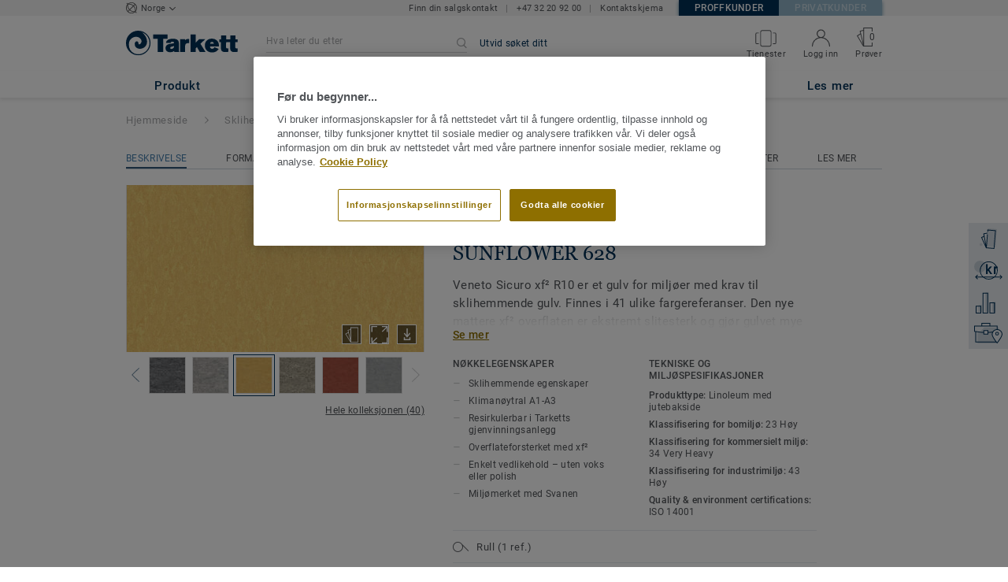

--- FILE ---
content_type: text/html; charset=utf-8
request_url: https://prosjekt.tarkett.no/nb_NO/kolleksjon-C000339-veneto-sicuro-xf2-r10/veneto-sunflower-628
body_size: 174154
content:
<!doctype html>
<html data-n-head-ssr lang="nb" data-n-head="%7B%22lang%22:%7B%22ssr%22:%22nb%22%7D%7D">
<head >
  <meta data-n-head="ssr" charset="UTF-8"><meta data-n-head="ssr" http-equiv="X-UA-Compatible" content="IE=edge"><meta data-n-head="ssr" http-equiv="cleartype" content="on"><meta data-n-head="ssr" name="HandheldFriendly" content="True"><meta data-n-head="ssr" name="MobileOptimized" content="320"><meta data-n-head="ssr" name="viewport" content="width=device-width, initial-scale=1, maximum-scale=1"><meta data-n-head="ssr" data-hid="description" name="description" content="Oppdag Veneto SUNFLOWER 628 - Veneto Sicuro xf²™ R10 er et linoleumsgulv for miljøer med ekstra krav til sklihemmende gulv. Finnes i 29 ulike farger og er enke…"><meta data-n-head="ssr" property="og:image" content="https://media.tarkett-image.com/large/TH_LI_Linoleum_Veneto_628_Sunflower.jpg"><title>Veneto SUNFLOWER 628 Veneto Sicuro xf²™  R10 Sklihemmende gulv</title><link data-n-head="ssr" rel="icon" href="/favicon.ico?v=2" type="image/x-icon"><link data-n-head="ssr" rel="preconnect" href="https://media.tarkett-image.com"><link data-n-head="ssr" rel="preconnect" href="https://s2epqm9n.tarkett.no"><link data-n-head="ssr" rel="preconnect" href="https://www.google-analytics.com"><link data-n-head="ssr" rel="preconnect" href="https://stats.g.doubleclick.net"><link data-n-head="ssr" rel="preconnect" href="https://rum-static.pingdom.net"><link data-n-head="ssr" rel="preconnect" href="https://siteintercept.qualtrics.com"><link data-n-head="ssr" rel="preconnect" href="https://connect.facebook.net"><link data-n-head="ssr" rel="preconnect" href="https://www.facebook.com"><link data-n-head="ssr" rel="preconnect" href="https://secure.quantserve.com"><link data-n-head="ssr" rel="preconnect" href="https://rules.quantcount.com"><link data-n-head="ssr" rel="preconnect" href="https://www.google.com"><link data-n-head="ssr" rel="preload" href="/media/img/M/THH_LI_Linoleum_Veneto_628_Sunflower.jpg" as="image"><script data-n-head="ssr" src="/js/lib/picturefill.min.js" type="text/javascript" defer></script><script data-n-head="ssr" src="https://cdn.cookielaw.org/consent/2237a613-32f8-4c13-8095-d5eed74d78c1/OtAutoBlock.js" type="text/javascript"></script><script data-n-head="ssr" src="https://cdn.cookielaw.org/scripttemplates/otSDKStub.js" type="text/javascript" document-language="true" charset="UTF-8" data-domain-script="2237a613-32f8-4c13-8095-d5eed74d78c1"></script><script data-n-head="ssr" src="/js/lib/onetrust_script.js" type="text/javascript"></script><script data-n-head="ssr" src="/js/lib/qualtrics_survey.js" type="text/javascript" defer></script><link rel="preload" href="/_nuxt/091045c.js" as="script"><link rel="preload" href="/_nuxt/commons/app.14ef7bcaee48115c226d.js" as="script"><link rel="preload" href="/_nuxt/vendors/app.c001ccab35039b322eed.js" as="script"><link rel="preload" href="/_nuxt/app.2f214b6d2a93babaec99.js" as="script"><link rel="preload" href="/_nuxt/pages/product_view.7933a57cae8ab780433c.js" as="script"><link rel="preload" href="/_nuxt/vendors/pages/collection_view/pages/product_view.2fba958c6dad78d20b1c.js" as="script"><link rel="preload" href="/_nuxt/0.1ee5ac65b1da6f808eb3.js" as="script"><style data-vue-ssr-id="623df546:0 5dd6181f:0 8dbd53a0:0 e5ec9e92:0 2800ac84:0 9b3d1944:0 239e84f7:0 b004c36c:0 5267ab84:0 6d45ba56:0 af43f796:0 31e0fe5e:0 75a7192f:0 1456cac8:0 0f8cc92e:0 3df26d61:0 6c8b38b6:0 5b4c686e:0 6fa9a16f:0 a831a542:0 66013347:0 4fd958cc:0 cf1a006a:0 2708de5e:0 6d4ca320:0 7755810a:0 25982220:0 d906f418:0 d906f418:1 57a2ca8a:0 d5b9c3c6:0 780a2697:0 5aef4525:0 06a01b4d:0 8143e1b0:0 52838cf9:0 14a1ab90:0 4b54341a:0 17bf57f1:0 9f997906:0 4512368b:0 7f410492:0 62f6f877:0 8d705098:0 8ea23bcc:0 0ca10a90:0 d0620a92:0 fd3af7ae:0 5b99c1ba:0 256b7695:0 88b36af4:0 21c08e5a:0 5b2edbd5:0 9c521436:0 4d24ceb1:0 996d4d54:0 167c4021:0">@font-face{font-family:'Roboto Light';font-style:normal;font-weight:300;font-display:swap;src:url("/css/fonts/Roboto/Light/Roboto-Light.cyrillic-ext.eot");src:local("Roboto Light"),local("Roboto-Light"),url("/css/fonts/Roboto/Light/Roboto-Light.cyrillic-ext.eot?#iefix") format("embedded-opentype"),url("/css/fonts/Roboto/Light/Roboto-Light.cyrillic-ext.woff2") format("woff2"),url("/css/fonts/Roboto/Light/Roboto-Light.cyrillic-ext.woff") format("woff"),url("/css/fonts/Roboto/Light/Roboto-Light.cyrillic-ext.ttf") format("truetype"),url("/css/fonts/Roboto/Light/Roboto-Light.cyrillic-ext.svg#Roboto") format("svg");unicode-range:U+0460-052F, U+1C80-1C88, U+20B4, U+2DE0-2DFF, U+A640-A69F, U+FE2E-FE2F}@font-face{font-family:'Roboto Light';font-style:normal;font-weight:300;font-display:swap;src:url("/css/fonts/Roboto/Light/Roboto-Light.cyrillic.eot");src:local("Roboto Light"),local("Roboto-Light"),url("/css/fonts/Roboto/Light/Roboto-Light.cyrillic.eot?#iefix") format("embedded-opentype"),url("/css/fonts/Roboto/Light/Roboto-Light.cyrillic.woff2") format("woff2"),url("/css/fonts/Roboto/Light/Roboto-Light.cyrillic.woff") format("woff"),url("/css/fonts/Roboto/Light/Roboto-Light.cyrillic.ttf") format("truetype"),url("/css/fonts/Roboto/Light/Roboto-Light.cyrillic.svg#Roboto") format("svg");unicode-range:U+0400-045F, U+0490-0491, U+04B0-04B1, U+2116}@font-face{font-family:'Roboto Light';font-style:normal;font-weight:300;font-display:swap;src:url("/css/fonts/Roboto/Light/Roboto-Light.greek-ext.eot");src:local("Roboto Light"),local("Roboto-Light"),url("/css/fonts/Roboto/Light/Roboto-Light.greek-ext.eot?#iefix") format("embedded-opentype"),url("/css/fonts/Roboto/Light/Roboto-Light.greek-ext.woff2") format("woff2"),url("/css/fonts/Roboto/Light/Roboto-Light.greek-ext.woff") format("woff"),url("/css/fonts/Roboto/Light/Roboto-Light.greek-ext.ttf") format("truetype"),url("/css/fonts/Roboto/Light/Roboto-Light.greek-ext.svg#Roboto") format("svg");unicode-range:U+1F00-1FFF}@font-face{font-family:'Roboto Light';font-style:normal;font-weight:300;font-display:swap;src:url("/css/fonts/Roboto/Light/Roboto-Light.greek.eot");src:local("Roboto Light"),local("Roboto-Light"),url("/css/fonts/Roboto/Light/Roboto-Light.greek.eot?#iefix") format("embedded-opentype"),url("/css/fonts/Roboto/Light/Roboto-Light.greek.woff2") format("woff2"),url("/css/fonts/Roboto/Light/Roboto-Light.greek.woff") format("woff"),url("/css/fonts/Roboto/Light/Roboto-Light.greek.ttf") format("truetype"),url("/css/fonts/Roboto/Light/Roboto-Light.greek.svg#Roboto") format("svg");unicode-range:U+0370-03FF}@font-face{font-family:'Roboto Light';font-style:normal;font-weight:300;font-display:swap;src:url("/css/fonts/Roboto/Light/Roboto-Light.latin-ext.eot");src:local("Roboto Light"),local("Roboto-Light"),url("/css/fonts/Roboto/Light/Roboto-Light.latin-ext.eot?#iefix") format("embedded-opentype"),url("/css/fonts/Roboto/Light/Roboto-Light.latin-ext.woff2") format("woff2"),url("/css/fonts/Roboto/Light/Roboto-Light.latin-ext.woff") format("woff"),url("/css/fonts/Roboto/Light/Roboto-Light.latin-ext.ttf") format("truetype"),url("/css/fonts/Roboto/Light/Roboto-Light.latin-ext.svg#Roboto") format("svg");unicode-range:U+0100-024F, U+0259, U+1E00-1EFF, U+2020, U+20A0-20AB, U+20AD-20CF, U+2113, U+2C60-2C7F, U+A720-A7FF}@font-face{font-family:'Roboto Light';font-style:normal;font-weight:300;font-display:swap;src:url("/css/fonts/Roboto/Light/Roboto-Light.latin.eot");src:local("Roboto Light"),local("Roboto-Light"),url("/css/fonts/Roboto/Light/Roboto-Light.latin.eot?#iefix") format("embedded-opentype"),url("/css/fonts/Roboto/Light/Roboto-Light.latin.woff2") format("woff2"),url("/css/fonts/Roboto/Light/Roboto-Light.latin.woff") format("woff"),url("/css/fonts/Roboto/Light/Roboto-Light.latin.ttf") format("truetype"),url("/css/fonts/Roboto/Light/Roboto-Light.latin.svg#Roboto") format("svg");unicode-range:U+0000-00FF, U+0131, U+0152-0153, U+02BB-02BC, U+02C6, U+02DA, U+02DC, U+2000-206F, U+2074, U+20AC, U+2122, U+2191, U+2193, U+2212, U+2215, U+FEFF, U+FFFD}@font-face{font-family:'Roboto Regular';font-style:normal;font-weight:400;font-display:swap;src:url("/css/fonts/Roboto/Regular/Roboto-Regular.cyrillic-ext.eot");src:local("Roboto"),local("Roboto-Regular"),url("/css/fonts/Roboto/Regular/Roboto-Regular.cyrillic-ext.eot?#iefix") format("embedded-opentype"),url("/css/fonts/Roboto/Regular/Roboto-Regular.cyrillic-ext.woff2") format("woff2"),url("/css/fonts/Roboto/Regular/Roboto-Regular.cyrillic-ext.woff") format("woff"),url("/css/fonts/Roboto/Regular/Roboto-Regular.cyrillic-ext.ttf") format("truetype"),url("/css/fonts/Roboto/Regular/Roboto-Regular.cyrillic-ext.svg#Roboto") format("svg");unicode-range:U+0460-052F, U+1C80-1C88, U+20B4, U+2DE0-2DFF, U+A640-A69F, U+FE2E-FE2F}@font-face{font-family:'Roboto Regular';font-style:normal;font-weight:400;font-display:swap;src:url("/css/fonts/Roboto/Regular/Roboto-Regular.cyrillic.eot");src:local("Roboto"),local("Roboto-Regular"),url("/css/fonts/Roboto/Regular/Roboto-Regular.cyrillic.eot?#iefix") format("embedded-opentype"),url("/css/fonts/Roboto/Regular/Roboto-Regular.cyrillic.woff2") format("woff2"),url("/css/fonts/Roboto/Regular/Roboto-Regular.cyrillic.woff") format("woff"),url("/css/fonts/Roboto/Regular/Roboto-Regular.cyrillic.ttf") format("truetype"),url("/css/fonts/Roboto/Regular/Roboto-Regular.cyrillic.svg#Roboto") format("svg");unicode-range:U+0400-045F, U+0490-0491, U+04B0-04B1, U+2116}@font-face{font-family:'Roboto Regular';font-style:normal;font-weight:400;font-display:swap;src:url("/css/fonts/Roboto/Regular/Roboto-Regular.greek-ext.eot");src:local("Roboto"),local("Roboto-Regular"),url("/css/fonts/Roboto/Regular/Roboto-Regular.greek-ext.eot?#iefix") format("embedded-opentype"),url("/css/fonts/Roboto/Regular/Roboto-Regular.greek-ext.woff2") format("woff2"),url("/css/fonts/Roboto/Regular/Roboto-Regular.greek-ext.woff") format("woff"),url("/css/fonts/Roboto/Regular/Roboto-Regular.greek-ext.ttf") format("truetype"),url("/css/fonts/Roboto/Regular/Roboto-Regular.greek-ext.svg#Roboto") format("svg");unicode-range:U+1F00-1FFF}@font-face{font-family:'Roboto Regular';font-style:normal;font-weight:400;font-display:swap;src:url("/css/fonts/Roboto/Regular/Roboto-Regular.greek.eot");src:local("Roboto"),local("Roboto-Regular"),url("/css/fonts/Roboto/Regular/Roboto-Regular.greek.eot?#iefix") format("embedded-opentype"),url("/css/fonts/Roboto/Regular/Roboto-Regular.greek.woff2") format("woff2"),url("/css/fonts/Roboto/Regular/Roboto-Regular.greek.woff") format("woff"),url("/css/fonts/Roboto/Regular/Roboto-Regular.greek.ttf") format("truetype"),url("/css/fonts/Roboto/Regular/Roboto-Regular.greek.svg#Roboto") format("svg");unicode-range:U+0370-03FF}@font-face{font-family:'Roboto Regular';font-style:normal;font-weight:400;font-display:swap;src:url("/css/fonts/Roboto/Regular/Roboto-Regular.latin-ext.eot");src:local("Roboto"),local("Roboto-Regular"),url("/css/fonts/Roboto/Regular/Roboto-Regular.latin-ext.eot?#iefix") format("embedded-opentype"),url("/css/fonts/Roboto/Regular/Roboto-Regular.latin-ext.woff2") format("woff2"),url("/css/fonts/Roboto/Regular/Roboto-Regular.latin-ext.woff") format("woff"),url("/css/fonts/Roboto/Regular/Roboto-Regular.latin-ext.ttf") format("truetype"),url("/css/fonts/Roboto/Regular/Roboto-Regular.latin-ext.svg#Roboto") format("svg");unicode-range:U+0100-024F, U+0259, U+1E00-1EFF, U+2020, U+20A0-20AB, U+20AD-20CF, U+2113, U+2C60-2C7F, U+A720-A7FF}@font-face{font-family:'Roboto Regular';font-style:normal;font-weight:400;font-display:swap;src:url("/css/fonts/Roboto/Regular/Roboto-Regular.latin.eot");src:local("Roboto"),local("Roboto-Regular"),url("/css/fonts/Roboto/Regular/Roboto-Regular.latin.eot?#iefix") format("embedded-opentype"),url("/css/fonts/Roboto/Regular/Roboto-Regular.latin.woff2") format("woff2"),url("/css/fonts/Roboto/Regular/Roboto-Regular.latin.woff") format("woff"),url("/css/fonts/Roboto/Regular/Roboto-Regular.latin.ttf") format("truetype"),url("/css/fonts/Roboto/Regular/Roboto-Regular.latin.svg#Roboto") format("svg");unicode-range:U+0000-00FF, U+0131, U+0152-0153, U+02BB-02BC, U+02C6, U+02DA, U+02DC, U+2000-206F, U+2074, U+20AC, U+2122, U+2191, U+2193, U+2212, U+2215, U+FEFF, U+FFFD}@font-face{font-family:'Roboto Medium';font-style:normal;font-weight:500;font-display:swap;src:url("/css/fonts/Roboto/Medium/Roboto-Medium.cyrillic-ext.eot");src:local("Roboto Medium"),local("Roboto-Medium"),url("/css/fonts/Roboto/Medium/Roboto-Medium.cyrillic-ext.eot?#iefix") format("embedded-opentype"),url("/css/fonts/Roboto/Medium/Roboto-Medium.cyrillic-ext.woff2") format("woff2"),url("/css/fonts/Roboto/Medium/Roboto-Medium.cyrillic-ext.woff") format("woff"),url("/css/fonts/Roboto/Medium/Roboto-Medium.cyrillic-ext.ttf") format("truetype"),url("/css/fonts/Roboto/Medium/Roboto-Medium.cyrillic-ext.svg#Roboto") format("svg");unicode-range:U+0460-052F, U+1C80-1C88, U+20B4, U+2DE0-2DFF, U+A640-A69F, U+FE2E-FE2F}@font-face{font-family:'Roboto Medium';font-style:normal;font-weight:500;font-display:swap;src:url("/css/fonts/Roboto/Medium/Roboto-Medium.cyrillic.eot");src:local("Roboto Medium"),local("Roboto-Medium"),url("/css/fonts/Roboto/Medium/Roboto-Medium.cyrillic.eot?#iefix") format("embedded-opentype"),url("/css/fonts/Roboto/Medium/Roboto-Medium.cyrillic.woff2") format("woff2"),url("/css/fonts/Roboto/Medium/Roboto-Medium.cyrillic.woff") format("woff"),url("/css/fonts/Roboto/Medium/Roboto-Medium.cyrillic.ttf") format("truetype"),url("/css/fonts/Roboto/Medium/Roboto-Medium.cyrillic.svg#Roboto") format("svg");unicode-range:U+0400-045F, U+0490-0491, U+04B0-04B1, U+2116}@font-face{font-family:'Roboto Medium';font-style:normal;font-weight:500;font-display:swap;src:url("/css/fonts/Roboto/Medium/Roboto-Medium.greek-ext.eot");src:local("Roboto Medium"),local("Roboto-Medium"),url("/css/fonts/Roboto/Medium/Roboto-Medium.greek-ext.eot?#iefix") format("embedded-opentype"),url("/css/fonts/Roboto/Medium/Roboto-Medium.greek-ext.woff2") format("woff2"),url("/css/fonts/Roboto/Medium/Roboto-Medium.greek-ext.woff") format("woff"),url("/css/fonts/Roboto/Medium/Roboto-Medium.greek-ext.ttf") format("truetype"),url("/css/fonts/Roboto/Medium/Roboto-Medium.greek-ext.svg#Roboto") format("svg");unicode-range:U+1F00-1FFF}@font-face{font-family:'Roboto Medium';font-style:normal;font-weight:500;font-display:swap;src:url("/css/fonts/Roboto/Medium/Roboto-Medium.greek.eot");src:local("Roboto Medium"),local("Roboto-Medium"),url("/css/fonts/Roboto/Medium/Roboto-Medium.greek.eot?#iefix") format("embedded-opentype"),url("/css/fonts/Roboto/Medium/Roboto-Medium.greek.woff2") format("woff2"),url("/css/fonts/Roboto/Medium/Roboto-Medium.greek.woff") format("woff"),url("/css/fonts/Roboto/Medium/Roboto-Medium.greek.ttf") format("truetype"),url("/css/fonts/Roboto/Medium/Roboto-Medium.greek.svg#Roboto") format("svg");unicode-range:U+0370-03FF}@font-face{font-family:'Roboto Medium';font-style:normal;font-weight:500;font-display:swap;src:url("/css/fonts/Roboto/Medium/Roboto-Medium.latin-ext.eot");src:local("Roboto Medium"),local("Roboto-Medium"),url("/css/fonts/Roboto/Medium/Roboto-Medium.latin-ext.eot?#iefix") format("embedded-opentype"),url("/css/fonts/Roboto/Medium/Roboto-Medium.latin-ext.woff2") format("woff2"),url("/css/fonts/Roboto/Medium/Roboto-Medium.latin-ext.woff") format("woff"),url("/css/fonts/Roboto/Medium/Roboto-Medium.latin-ext.ttf") format("truetype"),url("/css/fonts/Roboto/Medium/Roboto-Medium.latin-ext.svg#Roboto") format("svg");unicode-range:U+0100-024F, U+0259, U+1E00-1EFF, U+2020, U+20A0-20AB, U+20AD-20CF, U+2113, U+2C60-2C7F, U+A720-A7FF}@font-face{font-family:'Roboto Medium';font-style:normal;font-weight:500;font-display:swap;src:url("/css/fonts/Roboto/Medium/Roboto-Medium.latin.eot");src:local("Roboto Medium"),local("Roboto-Medium"),url("/css/fonts/Roboto/Medium/Roboto-Medium.latin.eot?#iefix") format("embedded-opentype"),url("/css/fonts/Roboto/Medium/Roboto-Medium.latin.woff2") format("woff2"),url("/css/fonts/Roboto/Medium/Roboto-Medium.latin.woff") format("woff"),url("/css/fonts/Roboto/Medium/Roboto-Medium.latin.ttf") format("truetype"),url("/css/fonts/Roboto/Medium/Roboto-Medium.latin.svg#Roboto") format("svg");unicode-range:U+0000-00FF, U+0131, U+0152-0153, U+02BB-02BC, U+02C6, U+02DA, U+02DC, U+2000-206F, U+2074, U+20AC, U+2122, U+2191, U+2193, U+2212, U+2215, U+FEFF, U+FFFD}@font-face{font-family:'Roboto Bold';font-style:normal;font-weight:700;font-display:swap;src:url("/css/fonts/Roboto/Bold/Roboto-Bold.cyrillic-ext.eot");src:local("Roboto Bold"),local("Roboto-Bold"),url("/css/fonts/Roboto/Bold/Roboto-Bold.cyrillic-ext.eot?#iefix") format("embedded-opentype"),url("/css/fonts/Roboto/Bold/Roboto-Bold.cyrillic-ext.woff2") format("woff2"),url("/css/fonts/Roboto/Bold/Roboto-Bold.cyrillic-ext.woff") format("woff"),url("/css/fonts/Roboto/Bold/Roboto-Bold.cyrillic-ext.ttf") format("truetype"),url("/css/fonts/Roboto/Bold/Roboto-Bold.cyrillic-ext.svg#Roboto") format("svg");unicode-range:U+0460-052F, U+1C80-1C88, U+20B4, U+2DE0-2DFF, U+A640-A69F, U+FE2E-FE2F}@font-face{font-family:'Roboto Bold';font-style:normal;font-weight:700;font-display:swap;src:url("/css/fonts/Roboto/Bold/Roboto-Bold.cyrillic.eot");src:local("Roboto Bold"),local("Roboto-Bold"),url("/css/fonts/Roboto/Bold/Roboto-Bold.cyrillic.eot?#iefix") format("embedded-opentype"),url("/css/fonts/Roboto/Bold/Roboto-Bold.cyrillic.woff2") format("woff2"),url("/css/fonts/Roboto/Bold/Roboto-Bold.cyrillic.woff") format("woff"),url("/css/fonts/Roboto/Bold/Roboto-Bold.cyrillic.ttf") format("truetype"),url("/css/fonts/Roboto/Bold/Roboto-Bold.cyrillic.svg#Roboto") format("svg");unicode-range:U+0400-045F, U+0490-0491, U+04B0-04B1, U+2116}@font-face{font-family:'Roboto Bold';font-style:normal;font-weight:700;font-display:swap;src:url("/css/fonts/Roboto/Bold/Roboto-Bold.greek-ext.eot");src:local("Roboto Bold"),local("Roboto-Bold"),url("/css/fonts/Roboto/Bold/Roboto-Bold.greek-ext.eot?#iefix") format("embedded-opentype"),url("/css/fonts/Roboto/Bold/Roboto-Bold.greek-ext.woff2") format("woff2"),url("/css/fonts/Roboto/Bold/Roboto-Bold.greek-ext.woff") format("woff"),url("/css/fonts/Roboto/Bold/Roboto-Bold.greek-ext.ttf") format("truetype"),url("/css/fonts/Roboto/Bold/Roboto-Bold.greek-ext.svg#Roboto") format("svg");unicode-range:U+1F00-1FFF}@font-face{font-family:'Roboto Bold';font-style:normal;font-weight:700;font-display:swap;src:url("/css/fonts/Roboto/Bold/Roboto-Bold.greek.eot");src:local("Roboto Bold"),local("Roboto-Bold"),url("/css/fonts/Roboto/Bold/Roboto-Bold.greek.eot?#iefix") format("embedded-opentype"),url("/css/fonts/Roboto/Bold/Roboto-Bold.greek.woff2") format("woff2"),url("/css/fonts/Roboto/Bold/Roboto-Bold.greek.woff") format("woff"),url("/css/fonts/Roboto/Bold/Roboto-Bold.greek.ttf") format("truetype"),url("/css/fonts/Roboto/Bold/Roboto-Bold.greek.svg#Roboto") format("svg");unicode-range:U+0370-03FF}@font-face{font-family:'Roboto Bold';font-style:normal;font-weight:700;font-display:swap;src:url("/css/fonts/Roboto/Bold/Roboto-Bold.latin-ext.eot");src:local("Roboto Bold"),local("Roboto-Bold"),url("/css/fonts/Roboto/Bold/Roboto-Bold.latin-ext.eot?#iefix") format("embedded-opentype"),url("/css/fonts/Roboto/Bold/Roboto-Bold.latin-ext.woff2") format("woff2"),url("/css/fonts/Roboto/Bold/Roboto-Bold.latin-ext.woff") format("woff"),url("/css/fonts/Roboto/Bold/Roboto-Bold.latin-ext.ttf") format("truetype"),url("/css/fonts/Roboto/Bold/Roboto-Bold.latin-ext.svg#Roboto") format("svg");unicode-range:U+0100-024F, U+0259, U+1E00-1EFF, U+2020, U+20A0-20AB, U+20AD-20CF, U+2113, U+2C60-2C7F, U+A720-A7FF}@font-face{font-family:'Roboto Bold';font-style:normal;font-weight:700;font-display:swap;src:url("/css/fonts/Roboto/Bold/Roboto-Bold.latin.eot");src:local("Roboto Bold"),local("Roboto-Bold"),url("/css/fonts/Roboto/Bold/Roboto-Bold.latin.eot?#iefix") format("embedded-opentype"),url("/css/fonts/Roboto/Bold/Roboto-Bold.latin.woff2") format("woff2"),url("/css/fonts/Roboto/Bold/Roboto-Bold.latin.woff") format("woff"),url("/css/fonts/Roboto/Bold/Roboto-Bold.latin.ttf") format("truetype"),url("/css/fonts/Roboto/Bold/Roboto-Bold.latin.svg#Roboto") format("svg");unicode-range:U+0000-00FF, U+0131, U+0152-0153, U+02BB-02BC, U+02C6, U+02DA, U+02DC, U+2000-206F, U+2074, U+20AC, U+2122, U+2191, U+2193, U+2212, U+2215, U+FEFF, U+FFFD}@font-face{font-family:'Georgia Regular';src:local("Georgia"),url("/css/fonts/Georgia/Georgia.woff2") format("woff2"),url("/css/fonts/Georgia/Georgia.woff") format("woff"),url("/css/fonts/Georgia/Georgia.ttf") format("truetype"),url("/css/fonts/Georgia/Georgia.otf") format("opentype"),url("/css/fonts/Georgia/Georgia.eot") format("embedded-opentype"),url("/css/fonts/Georgia/Georgia.eot?#iefix") format("embedded-opentype");font-display:swap}/*! normalize.css v3.0.1 | MIT License | git.io/normalize */html{font-family:sans-serif;-ms-text-size-adjust:100%;-webkit-text-size-adjust:100%}body{margin:0}article,aside,details,figcaption,figure,footer,header,hgroup,main,nav,section,summary{display:block}audio,canvas,progress,video{display:inline-block;vertical-align:baseline}audio:not([controls]){display:none;height:0}[hidden],template{display:none}a{background:transparent}a:active,a:hover{outline:0}abbr[title]{border-bottom:1px dotted}b,strong{font-weight:bold}dfn{font-style:italic}h1{font-size:2em;margin:0.67em 0}mark{background:#ff0;color:#000}small{font-size:80%}sub,sup{font-size:75%;line-height:0;position:relative;vertical-align:baseline}sup{top:-0.5em}sub{bottom:-0.25em}img{border:0}svg:not(:root){overflow:hidden}figure{margin:1em 40px}hr{box-sizing:content-box;height:0}pre{overflow:auto}code,kbd,pre,samp{font-family:monospace, monospace;font-size:1em}button,input,optgroup,select,textarea{color:inherit;font:inherit;margin:0}button{overflow:visible}button,select{text-transform:none}button,html input[type="button"],input[type="reset"],input[type="submit"]{-webkit-appearance:button;cursor:pointer}button[disabled],html input[disabled]{cursor:default}button::-moz-focus-inner,input::-moz-focus-inner{border:0;padding:0}input{line-height:normal}input[type="checkbox"],input[type="radio"]{box-sizing:border-box;padding:0}input[type="number"]::-webkit-inner-spin-button,input[type="number"]::-webkit-outer-spin-button{height:auto}input[type="search"]{-webkit-appearance:textfield;box-sizing:content-box}input[type="search"]::-webkit-search-cancel-button,input[type="search"]::-webkit-search-decoration{-webkit-appearance:none}fieldset{border:1px solid #c0c0c0;margin:0 2px;padding:0.35em 0.625em 0.75em}legend{border:0;padding:0}textarea{overflow:auto}optgroup{font-weight:bold}table{border-collapse:collapse;border-spacing:0}td,th{padding:0}.container{margin-right:auto;margin-left:auto;padding-left:15px;padding-right:15px}.container:before,.container:after{content:" ";display:table}.container:after{clear:both}@media (min-width: 640px){.container{width:750px}}@media (min-width: 768px){.container{width:970px}}@media (min-width: 990px){.container{width:1170px}}.container-fluid{margin-right:auto;margin-left:auto;padding-left:15px;padding-right:15px;min-height:100vh;width:100%;display:flex;flex-direction:column}.container-fluid:before,.container-fluid:after{content:" ";display:table}.container-fluid:after{clear:both}.row{margin-left:-15px;margin-right:-15px}.row:before,.row:after{content:" ";display:table}.row:after{clear:both}.col-xs-1,.col-sm-1,.col-md-1,.col-lg-1,.col-xs-2,.col-sm-2,.col-md-2,.col-lg-2,.col-xs-3,.col-sm-3,.col-md-3,.col-lg-3,.col-xs-4,.col-sm-4,.col-md-4,.col-lg-4,.col-xs-5,.col-sm-5,.col-md-5,.col-lg-5,.col-xs-6,.col-sm-6,.col-md-6,.col-lg-6,.col-xs-7,.col-sm-7,.col-md-7,.col-lg-7,.col-xs-8,.col-sm-8,.col-md-8,.col-lg-8,.col-xs-9,.col-sm-9,.col-md-9,.col-lg-9,.col-xs-10,.col-sm-10,.col-md-10,.col-lg-10,.col-xs-11,.col-sm-11,.col-md-11,.col-lg-11,.col-xs-12,.col-sm-12,.col-md-12,.col-lg-12{position:relative;min-height:1px;padding-left:15px;padding-right:15px}.col-xs-1,.col-xs-2,.col-xs-3,.col-xs-4,.col-xs-5,.col-xs-6,.col-xs-7,.col-xs-8,.col-xs-9,.col-xs-10,.col-xs-11,.col-xs-12{float:left}.col-xs-1{width:8.33333%}.col-xs-2{width:16.66667%}.col-xs-3{width:25%}.col-xs-4{width:33.33333%}.col-xs-5{width:41.66667%}.col-xs-6{width:50%}.col-xs-7{width:58.33333%}.col-xs-8{width:66.66667%}.col-xs-9{width:75%}.col-xs-10{width:83.33333%}.col-xs-11{width:91.66667%}.col-xs-12{width:100%}.col-xs-pull-0{right:auto}.col-xs-pull-1{right:8.33333%}.col-xs-pull-2{right:16.66667%}.col-xs-pull-3{right:25%}.col-xs-pull-4{right:33.33333%}.col-xs-pull-5{right:41.66667%}.col-xs-pull-6{right:50%}.col-xs-pull-7{right:58.33333%}.col-xs-pull-8{right:66.66667%}.col-xs-pull-9{right:75%}.col-xs-pull-10{right:83.33333%}.col-xs-pull-11{right:91.66667%}.col-xs-pull-12{right:100%}.col-xs-push-0{left:auto}.col-xs-push-1{left:8.33333%}.col-xs-push-2{left:16.66667%}.col-xs-push-3{left:25%}.col-xs-push-4{left:33.33333%}.col-xs-push-5{left:41.66667%}.col-xs-push-6{left:50%}.col-xs-push-7{left:58.33333%}.col-xs-push-8{left:66.66667%}.col-xs-push-9{left:75%}.col-xs-push-10{left:83.33333%}.col-xs-push-11{left:91.66667%}.col-xs-push-12{left:100%}.col-xs-offset-0{margin-left:0%}.col-xs-offset-1{margin-left:8.33333%}.col-xs-offset-2{margin-left:16.66667%}.col-xs-offset-3{margin-left:25%}.col-xs-offset-4{margin-left:33.33333%}.col-xs-offset-5{margin-left:41.66667%}.col-xs-offset-6{margin-left:50%}.col-xs-offset-7{margin-left:58.33333%}.col-xs-offset-8{margin-left:66.66667%}.col-xs-offset-9{margin-left:75%}.col-xs-offset-10{margin-left:83.33333%}.col-xs-offset-11{margin-left:91.66667%}.col-xs-offset-12{margin-left:100%}@media (min-width: 640px){.col-sm-1,.col-sm-2,.col-sm-3,.col-sm-4,.col-sm-5,.col-sm-6,.col-sm-7,.col-sm-8,.col-sm-9,.col-sm-10,.col-sm-11,.col-sm-12{float:left}.col-sm-1{width:8.33333%}.col-sm-2{width:16.66667%}.col-sm-3{width:25%}.col-sm-4{width:33.33333%}.col-sm-5{width:41.66667%}.col-sm-6{width:50%}.col-sm-7{width:58.33333%}.col-sm-8{width:66.66667%}.col-sm-9{width:75%}.col-sm-10{width:83.33333%}.col-sm-11{width:91.66667%}.col-sm-12{width:100%}.col-sm-pull-0{right:auto}.col-sm-pull-1{right:8.33333%}.col-sm-pull-2{right:16.66667%}.col-sm-pull-3{right:25%}.col-sm-pull-4{right:33.33333%}.col-sm-pull-5{right:41.66667%}.col-sm-pull-6{right:50%}.col-sm-pull-7{right:58.33333%}.col-sm-pull-8{right:66.66667%}.col-sm-pull-9{right:75%}.col-sm-pull-10{right:83.33333%}.col-sm-pull-11{right:91.66667%}.col-sm-pull-12{right:100%}.col-sm-push-0{left:auto}.col-sm-push-1{left:8.33333%}.col-sm-push-2{left:16.66667%}.col-sm-push-3{left:25%}.col-sm-push-4{left:33.33333%}.col-sm-push-5{left:41.66667%}.col-sm-push-6{left:50%}.col-sm-push-7{left:58.33333%}.col-sm-push-8{left:66.66667%}.col-sm-push-9{left:75%}.col-sm-push-10{left:83.33333%}.col-sm-push-11{left:91.66667%}.col-sm-push-12{left:100%}.col-sm-offset-0{margin-left:0%}.col-sm-offset-1{margin-left:8.33333%}.col-sm-offset-2{margin-left:16.66667%}.col-sm-offset-3{margin-left:25%}.col-sm-offset-4{margin-left:33.33333%}.col-sm-offset-5{margin-left:41.66667%}.col-sm-offset-6{margin-left:50%}.col-sm-offset-7{margin-left:58.33333%}.col-sm-offset-8{margin-left:66.66667%}.col-sm-offset-9{margin-left:75%}.col-sm-offset-10{margin-left:83.33333%}.col-sm-offset-11{margin-left:91.66667%}.col-sm-offset-12{margin-left:100%}}@media (min-width: 768px){.col-md-1,.col-md-2,.col-md-3,.col-md-4,.col-md-5,.col-md-6,.col-md-7,.col-md-8,.col-md-9,.col-md-10,.col-md-11,.col-md-12{float:left}.col-md-1{width:8.33333%}.col-md-2{width:16.66667%}.col-md-3{width:25%}.col-md-4{width:33.33333%}.col-md-5{width:41.66667%}.col-md-6{width:50%}.col-md-7{width:58.33333%}.col-md-8{width:66.66667%}.col-md-9{width:75%}.col-md-10{width:83.33333%}.col-md-11{width:91.66667%}.col-md-12{width:100%}.col-md-pull-0{right:auto}.col-md-pull-1{right:8.33333%}.col-md-pull-2{right:16.66667%}.col-md-pull-3{right:25%}.col-md-pull-4{right:33.33333%}.col-md-pull-5{right:41.66667%}.col-md-pull-6{right:50%}.col-md-pull-7{right:58.33333%}.col-md-pull-8{right:66.66667%}.col-md-pull-9{right:75%}.col-md-pull-10{right:83.33333%}.col-md-pull-11{right:91.66667%}.col-md-pull-12{right:100%}.col-md-push-0{left:auto}.col-md-push-1{left:8.33333%}.col-md-push-2{left:16.66667%}.col-md-push-3{left:25%}.col-md-push-4{left:33.33333%}.col-md-push-5{left:41.66667%}.col-md-push-6{left:50%}.col-md-push-7{left:58.33333%}.col-md-push-8{left:66.66667%}.col-md-push-9{left:75%}.col-md-push-10{left:83.33333%}.col-md-push-11{left:91.66667%}.col-md-push-12{left:100%}.col-md-offset-0{margin-left:0%}.col-md-offset-1{margin-left:8.33333%}.col-md-offset-2{margin-left:16.66667%}.col-md-offset-3{margin-left:25%}.col-md-offset-4{margin-left:33.33333%}.col-md-offset-5{margin-left:41.66667%}.col-md-offset-6{margin-left:50%}.col-md-offset-7{margin-left:58.33333%}.col-md-offset-8{margin-left:66.66667%}.col-md-offset-9{margin-left:75%}.col-md-offset-10{margin-left:83.33333%}.col-md-offset-11{margin-left:91.66667%}.col-md-offset-12{margin-left:100%}}@media (min-width: 990px){.col-lg-1,.col-lg-2,.col-lg-3,.col-lg-4,.col-lg-5,.col-lg-6,.col-lg-7,.col-lg-8,.col-lg-9,.col-lg-10,.col-lg-11,.col-lg-12{float:left}.col-lg-1{width:8.33333%}.col-lg-2{width:16.66667%}.col-lg-3{width:25%}.col-lg-4{width:33.33333%}.col-lg-5{width:41.66667%}.col-lg-6{width:50%}.col-lg-7{width:58.33333%}.col-lg-8{width:66.66667%}.col-lg-9{width:75%}.col-lg-10{width:83.33333%}.col-lg-11{width:91.66667%}.col-lg-12{width:100%}.col-lg-pull-0{right:auto}.col-lg-pull-1{right:8.33333%}.col-lg-pull-2{right:16.66667%}.col-lg-pull-3{right:25%}.col-lg-pull-4{right:33.33333%}.col-lg-pull-5{right:41.66667%}.col-lg-pull-6{right:50%}.col-lg-pull-7{right:58.33333%}.col-lg-pull-8{right:66.66667%}.col-lg-pull-9{right:75%}.col-lg-pull-10{right:83.33333%}.col-lg-pull-11{right:91.66667%}.col-lg-pull-12{right:100%}.col-lg-push-0{left:auto}.col-lg-push-1{left:8.33333%}.col-lg-push-2{left:16.66667%}.col-lg-push-3{left:25%}.col-lg-push-4{left:33.33333%}.col-lg-push-5{left:41.66667%}.col-lg-push-6{left:50%}.col-lg-push-7{left:58.33333%}.col-lg-push-8{left:66.66667%}.col-lg-push-9{left:75%}.col-lg-push-10{left:83.33333%}.col-lg-push-11{left:91.66667%}.col-lg-push-12{left:100%}.col-lg-offset-0{margin-left:0%}.col-lg-offset-1{margin-left:8.33333%}.col-lg-offset-2{margin-left:16.66667%}.col-lg-offset-3{margin-left:25%}.col-lg-offset-4{margin-left:33.33333%}.col-lg-offset-5{margin-left:41.66667%}.col-lg-offset-6{margin-left:50%}.col-lg-offset-7{margin-left:58.33333%}.col-lg-offset-8{margin-left:66.66667%}.col-lg-offset-9{margin-left:75%}.col-lg-offset-10{margin-left:83.33333%}.col-lg-offset-11{margin-left:91.66667%}.col-lg-offset-12{margin-left:100%}}.carousel{position:relative}.carousel-inner{position:relative;overflow:hidden;width:100%}.carousel-inner>.item{display:none;position:relative;-webkit-transition:0.6s ease-in-out left;-o-transition:0.6s ease-in-out left;transition:0.6s ease-in-out left}.carousel-inner>.item>img,.carousel-inner>.item>a>img{display:block;max-width:100%;height:auto;line-height:1}@media all and (transform-3d), (-webkit-transform-3d){.carousel-inner>.item{-webkit-transition:-webkit-transform 0.6s ease-in-out;-moz-transition:-moz-transform 0.6s ease-in-out;-o-transition:-o-transform 0.6s ease-in-out;transition:transform 0.6s ease-in-out;-webkit-backface-visibility:hidden;-moz-backface-visibility:hidden;backface-visibility:hidden;-webkit-perspective:1000px;-moz-perspective:1000px;perspective:1000px}.carousel-inner>.item.next,.carousel-inner>.item.active.right{-webkit-transform:translate3d(100%, 0, 0);transform:translate3d(100%, 0, 0);left:0}.carousel-inner>.item.prev,.carousel-inner>.item.active.left{-webkit-transform:translate3d(-100%, 0, 0);transform:translate3d(-100%, 0, 0);left:0}.carousel-inner>.item.next.left,.carousel-inner>.item.prev.right,.carousel-inner>.item.active{-webkit-transform:translate3d(0, 0, 0);transform:translate3d(0, 0, 0);left:0}}.carousel-inner>.active,.carousel-inner>.next,.carousel-inner>.prev{display:block}.carousel-inner>.active{left:0}.carousel-inner>.next,.carousel-inner>.prev{position:absolute;top:0;width:100%}.carousel-inner>.next{left:100%}.carousel-inner>.prev{left:-100%}.carousel-inner>.next.left,.carousel-inner>.prev.right{left:0}.carousel-inner>.active.left{left:-100%}.carousel-inner>.active.right{left:100%}.carousel-control{position:absolute;top:0;left:0;bottom:0;width:15%;opacity:.5;filter:alpha(opacity=50);font-size:20px;color:#fff;text-align:center;text-shadow:0 1px 2px rgba(0,0,0,0.6);background-color:rgba(0,0,0,0)}.carousel-control.left{background-image:-webkit-linear-gradient(left, rgba(0,0,0,0.5) 0%, rgba(0,0,0,0.0001) 100%);background-image:-o-linear-gradient(left, rgba(0,0,0,0.5) 0%, rgba(0,0,0,0.0001) 100%);background-image:linear-gradient(to right, rgba(0,0,0,0.5) 0%, rgba(0,0,0,0.0001) 100%);background-repeat:repeat-x;filter:progid:DXImageTransform.Microsoft.gradient(startColorstr='#80000000', endColorstr='#00000000', GradientType=1)}.carousel-control.right{left:auto;right:0;background-image:-webkit-linear-gradient(left, rgba(0,0,0,0.0001) 0%, rgba(0,0,0,0.5) 100%);background-image:-o-linear-gradient(left, rgba(0,0,0,0.0001) 0%, rgba(0,0,0,0.5) 100%);background-image:linear-gradient(to right, rgba(0,0,0,0.0001) 0%, rgba(0,0,0,0.5) 100%);background-repeat:repeat-x;filter:progid:DXImageTransform.Microsoft.gradient(startColorstr='#00000000', endColorstr='#80000000', GradientType=1)}.carousel-control:hover,.carousel-control:focus{outline:0;color:#fff;text-decoration:none;opacity:.9;filter:alpha(opacity=90)}.carousel-control .icon-prev,.carousel-control .icon-next,.carousel-control .glyphicon-chevron-left,.carousel-control .glyphicon-chevron-right{position:absolute;top:50%;margin-top:-10px;z-index:5;display:inline-block}.carousel-control .icon-prev,.carousel-control .glyphicon-chevron-left{left:50%;margin-left:-10px}.carousel-control .icon-next,.carousel-control .glyphicon-chevron-right{right:50%;margin-right:-10px}.carousel-control .icon-prev,.carousel-control .icon-next{width:20px;height:20px;line-height:1;font-family:serif}.carousel-control .icon-prev:before{content:'\2039'}.carousel-control .icon-next:before{content:'\203a'}.carousel-indicators{position:absolute;bottom:10px;left:50%;z-index:15;width:60%;margin-left:-30%;padding-left:0;list-style:none;text-align:center}.carousel-indicators li{display:inline-block;width:10px;height:10px;margin:1px;text-indent:-999px;border:1px solid #fff;border-radius:10px;cursor:pointer;background-color:#000 \9;background-color:rgba(0,0,0,0)}.carousel-indicators .active{margin:0;width:12px;height:12px;background-color:#fff}.carousel-caption{position:absolute;left:15%;right:15%;bottom:20px;z-index:10;padding-top:20px;padding-bottom:20px;color:#fff;text-align:center;text-shadow:0 1px 2px rgba(0,0,0,0.6)}.carousel-caption .btn{text-shadow:none}@media screen and (min-width: 640px){.carousel-control .glyphicon-chevron-left,.carousel-control .glyphicon-chevron-right,.carousel-control .icon-prev,.carousel-control .icon-next{width:30px;height:30px;margin-top:-10px;font-size:30px}.carousel-control .glyphicon-chevron-left,.carousel-control .icon-prev{margin-left:-10px}.carousel-control .glyphicon-chevron-right,.carousel-control .icon-next{margin-right:-10px}.carousel-caption{left:20%;right:20%;padding-bottom:30px}.carousel-indicators{bottom:20px}}.fade{opacity:0;-webkit-transition:opacity 0.15s linear;-o-transition:opacity 0.15s linear;transition:opacity 0.15s linear}.fade.in{opacity:1}.collapse{display:none}.collapse.in{display:block}tr.collapse.in{display:table-row}tbody.collapse.in{display:table-row-group}.collapsing{position:relative;height:0;overflow:hidden;-webkit-transition-property:height,visibility;transition-property:height,visibility;-webkit-transition-duration:0.35s;transition-duration:0.35s;-webkit-transition-timing-function:ease;transition-timing-function:ease}fieldset{padding:0;margin:0;border:0;min-width:0}legend{display:block;width:100%;padding:0;margin-bottom:20px;font-size:21px;line-height:inherit;color:#333;border:0;border-bottom:1px solid #e5e5e5}label{display:inline-block;max-width:100%;margin-bottom:5px;font-weight:bold}input[type="search"]{-webkit-box-sizing:border-box;-moz-box-sizing:border-box;box-sizing:border-box}input[type="radio"],input[type="checkbox"]{margin:4px 0 0;margin-top:1px \9;line-height:normal}input[type="file"]{display:block}input[type="range"]{display:block;width:100%}select[multiple],select[size]{height:auto}input[type="file"]:focus,input[type="radio"]:focus,input[type="checkbox"]:focus{outline:5px auto -webkit-focus-ring-color;outline-offset:-2px}output{display:block;padding-top:7px;font-size:14px;line-height:1.42857;color:#555}.form-control{display:block;width:100%;height:34px;padding:6px 12px;font-size:14px;line-height:1.42857;color:#555;background-color:#fff;background-image:none;border:1px solid #ccc;border-radius:4px;-webkit-box-shadow:inset 0 1px 1px rgba(0,0,0,0.075);box-shadow:inset 0 1px 1px rgba(0,0,0,0.075);-webkit-transition:border-color ease-in-out 0.15s,box-shadow ease-in-out 0.15s;-o-transition:border-color ease-in-out 0.15s,box-shadow ease-in-out 0.15s;transition:border-color ease-in-out 0.15s,box-shadow ease-in-out 0.15s}.form-control:focus{border-color:#66afe9;outline:0;-webkit-box-shadow:inset 0 1px 1px rgba(0,0,0,0.075),0 0 8px rgba(102,175,233,0.6);box-shadow:inset 0 1px 1px rgba(0,0,0,0.075),0 0 8px rgba(102,175,233,0.6)}.form-control::-moz-placeholder{color:#999;font-size:15px;line-height:23px;opacity:1}.form-control:-ms-input-placeholder{color:#999;font-size:15px;line-height:23px}.form-control::-webkit-input-placeholder{color:#999;font-size:15px;line-height:23px}.form-control--bg-behavior{background-color:#F7F7F7}.form-control::-ms-expand{border:0;background-color:transparent}.form-control[disabled],.form-control[readonly],fieldset[disabled] .form-control{background-color:#eee;opacity:1}.form-control[disabled],fieldset[disabled] .form-control{cursor:not-allowed}textarea.form-control{height:auto}input[type="search"]{-webkit-appearance:none}@media screen and (-webkit-min-device-pixel-ratio: 0){input[type="date"].form-control,input[type="time"].form-control,input[type="datetime-local"].form-control,input[type="month"].form-control{line-height:34px}input[type="date"].input-sm,.input-group-sm input[type="date"],input[type="time"].input-sm,.input-group-sm input[type="time"],input[type="datetime-local"].input-sm,.input-group-sm input[type="datetime-local"],input[type="month"].input-sm,.input-group-sm input[type="month"]{line-height:30px}input[type="date"].input-lg,.input-group-lg input[type="date"],input[type="time"].input-lg,.input-group-lg input[type="time"],input[type="datetime-local"].input-lg,.input-group-lg input[type="datetime-local"],input[type="month"].input-lg,.input-group-lg input[type="month"]{line-height:46px}}.form-group{margin-bottom:15px}.radio,.checkbox{position:relative;display:block;margin-top:10px;margin-bottom:10px}.radio label,.checkbox label{min-height:20px;padding-left:20px;margin-bottom:0;font-weight:normal;cursor:pointer}.radio input[type="radio"],.radio-inline input[type="radio"],.checkbox input[type="checkbox"],.checkbox-inline input[type="checkbox"]{position:absolute;margin-left:-20px;margin-top:4px \9}.radio+.radio,.checkbox+.checkbox{margin-top:-5px}.radio-inline,.checkbox-inline{position:relative;display:inline-block;padding-left:20px;margin-bottom:0;vertical-align:middle;font-weight:normal;cursor:pointer}.radio-inline+.radio-inline,.checkbox-inline+.checkbox-inline{margin-top:0;margin-left:10px}input[type="radio"][disabled],input[type="radio"].disabled,fieldset[disabled] input[type="radio"],input[type="checkbox"][disabled],input[type="checkbox"].disabled,fieldset[disabled] input[type="checkbox"]{cursor:not-allowed}.radio-inline.disabled,fieldset[disabled] .radio-inline,.checkbox-inline.disabled,fieldset[disabled] .checkbox-inline{cursor:not-allowed}.radio.disabled label,fieldset[disabled] .radio label,.checkbox.disabled label,fieldset[disabled] .checkbox label{cursor:not-allowed}.form-control-static{padding-top:7px;padding-bottom:7px;margin-bottom:0;min-height:34px}.form-control-static.input-lg,.form-control-static.input-sm{padding-left:0;padding-right:0}.input-sm{height:30px;padding:5px 10px;font-size:12px;line-height:1.5;border-radius:3px}select.input-sm{height:30px;line-height:30px}textarea.input-sm,select[multiple].input-sm{height:auto}.form-group-sm .form-control{height:30px;padding:5px 10px;font-size:12px;line-height:1.5;border-radius:3px}.form-group-sm select.form-control{height:30px;line-height:30px}.form-group-sm textarea.form-control,.form-group-sm select[multiple].form-control{height:auto}.form-group-sm .form-control-static{height:30px;min-height:32px;padding:6px 10px;font-size:12px;line-height:1.5}.input-lg{height:46px;padding:10px 16px;font-size:18px;line-height:1.33333;border-radius:6px}select.input-lg{height:46px;line-height:46px}textarea.input-lg,select[multiple].input-lg{height:auto}.form-group-lg .form-control{height:46px;padding:10px 16px;font-size:18px;line-height:1.33333;border-radius:6px}.form-group-lg select.form-control{height:46px;line-height:46px}.form-group-lg textarea.form-control,.form-group-lg select[multiple].form-control{height:auto}.form-group-lg .form-control-static{height:46px;min-height:38px;padding:11px 16px;font-size:18px;line-height:1.33333}.has-feedback{position:relative}.has-feedback .form-control{padding-right:42.5px}.form-control-feedback{position:absolute;top:0;right:0;z-index:2;display:block;width:34px;height:34px;line-height:34px;text-align:center;pointer-events:none}.input-lg+.form-control-feedback,.input-group-lg+.form-control-feedback,.form-group-lg .form-control+.form-control-feedback{width:46px;height:46px;line-height:46px}.input-sm+.form-control-feedback,.input-group-sm+.form-control-feedback,.form-group-sm .form-control+.form-control-feedback{width:30px;height:30px;line-height:30px}.has-success .help-block,.has-success .control-label,.has-success .radio,.has-success .checkbox,.has-success .radio-inline,.has-success .checkbox-inline,.has-success.radio label,.has-success.checkbox label,.has-success.radio-inline label,.has-success.checkbox-inline label{color:#3c763d}.has-success .form-control{border-color:#3c763d;-webkit-box-shadow:inset 0 1px 1px rgba(0,0,0,0.075);box-shadow:inset 0 1px 1px rgba(0,0,0,0.075)}.has-success .form-control:focus{border-color:#2b542c;-webkit-box-shadow:inset 0 1px 1px rgba(0,0,0,0.075),0 0 6px #67b168;box-shadow:inset 0 1px 1px rgba(0,0,0,0.075),0 0 6px #67b168}.has-success .input-group-addon{color:#3c763d;border-color:#3c763d;background-color:#dff0d8}.has-success .form-control-feedback{color:#3c763d}.has-warning .help-block,.has-warning .control-label,.has-warning .radio,.has-warning .checkbox,.has-warning .radio-inline,.has-warning .checkbox-inline,.has-warning.radio label,.has-warning.checkbox label,.has-warning.radio-inline label,.has-warning.checkbox-inline label{color:#8a6d3b}.has-warning .form-control{border-color:#8a6d3b;-webkit-box-shadow:inset 0 1px 1px rgba(0,0,0,0.075);box-shadow:inset 0 1px 1px rgba(0,0,0,0.075)}.has-warning .form-control:focus{border-color:#66512c;-webkit-box-shadow:inset 0 1px 1px rgba(0,0,0,0.075),0 0 6px #c0a16b;box-shadow:inset 0 1px 1px rgba(0,0,0,0.075),0 0 6px #c0a16b}.has-warning .input-group-addon{color:#8a6d3b;border-color:#8a6d3b;background-color:#fcf8e3}.has-warning .form-control-feedback{color:#8a6d3b}.has-error .help-block,.has-error .control-label,.has-error .radio,.has-error .checkbox,.has-error .radio-inline,.has-error .checkbox-inline,.has-error.radio label,.has-error.checkbox label,.has-error.radio-inline label,.has-error.checkbox-inline label{color:#a94442}.has-error .form-control{border-color:#a94442;-webkit-box-shadow:inset 0 1px 1px rgba(0,0,0,0.075);box-shadow:inset 0 1px 1px rgba(0,0,0,0.075)}.has-error .form-control:focus{border-color:#843534;-webkit-box-shadow:inset 0 1px 1px rgba(0,0,0,0.075),0 0 6px #ce8483;box-shadow:inset 0 1px 1px rgba(0,0,0,0.075),0 0 6px #ce8483}.has-error .input-group-addon{color:#a94442;border-color:#a94442;background-color:#f2dede}.has-error .form-control-feedback{color:#a94442}.has-feedback label ~ .form-control-feedback{top:25px}.has-feedback label.sr-only ~ .form-control-feedback{top:0}.help-block{display:block;margin-top:5px;margin-bottom:10px;color:#737373}@media (min-width: 640px){.form-inline .form-group{display:inline-block;margin-bottom:0;vertical-align:middle}.form-inline .form-control{display:inline-block;width:auto;vertical-align:middle}.form-inline .form-control-static{display:inline-block}.form-inline .input-group{display:inline-table;vertical-align:middle}.form-inline .input-group .input-group-addon,.form-inline .input-group .input-group-btn,.form-inline .input-group .form-control{width:auto}.form-inline .input-group>.form-control{width:100%}.form-inline .control-label{margin-bottom:0;vertical-align:middle}.form-inline .radio,.form-inline .checkbox{display:inline-block;margin-top:0;margin-bottom:0;vertical-align:middle}.form-inline .radio label,.form-inline .checkbox label{padding-left:0}.form-inline .radio input[type="radio"],.form-inline .checkbox input[type="checkbox"]{position:relative;margin-left:0}.form-inline .has-feedback .form-control-feedback{top:0}}.form-horizontal .radio,.form-horizontal .checkbox,.form-horizontal .radio-inline,.form-horizontal .checkbox-inline{margin-top:0;margin-bottom:0;padding-top:7px}.form-horizontal .radio,.form-horizontal .checkbox{min-height:27px}.form-horizontal .form-group{margin-left:-15px;margin-right:-15px}.form-horizontal .form-group:before,.form-horizontal .form-group:after{content:" ";display:table}.form-horizontal .form-group:after{clear:both}@media (min-width: 640px){.form-horizontal .control-label{text-align:right;margin-bottom:0;padding-top:7px}}.form-horizontal .has-feedback .form-control-feedback{right:15px}@media (min-width: 640px){.form-horizontal .form-group-lg .control-label{padding-top:11px;font-size:18px}}@media (min-width: 640px){.form-horizontal .form-group-sm .control-label{padding-top:6px;font-size:12px}}.close{float:right;font-size:21px;font-weight:bold;line-height:1;color:#000;text-shadow:0 1px 0 #fff;opacity:.2;filter:alpha(opacity=20)}.close:hover,.close:focus{color:#000;text-decoration:none;cursor:pointer;opacity:.5;filter:alpha(opacity=50)}button.close{padding:0;cursor:pointer;background:transparent;border:0;-webkit-appearance:none}.alert{padding:15px;margin-bottom:20px;border:1px solid transparent;border-radius:4px}.alert h4{margin-top:0;color:inherit}.alert .alert-link{font-weight:bold}.alert>p,.alert>ul{margin-bottom:0}.alert>p+p{margin-top:5px}.alert-dismissable,.alert-dismissible{padding-right:35px}.alert-dismissable .close,.alert-dismissible .close{position:relative;top:-2px;right:-21px;color:inherit}.alert-success{background-color:#dff0d8;border-color:#d6e9c6;color:#3c763d}.alert-success hr{border-top-color:#c9e2b3}.alert-success .alert-link{color:#2b542c}.alert-info{background-color:#d9edf7;border-color:#bce8f1;color:#31708f}.alert-info hr{border-top-color:#a6e1ec}.alert-info .alert-link{color:#245269}.alert-warning{background-color:#fcf8e3;border-color:#faebcc;color:#8a6d3b}.alert-warning hr{border-top-color:#f7e1b5}.alert-warning .alert-link{color:#66512c}.alert-danger{background-color:#f2dede;border-color:#ebccd1;color:#a94442}.alert-danger hr{border-top-color:#e4b9c0}.alert-danger .alert-link{color:#843534}.sr-only{border:0;clip:rect(0 0 0 0);height:1px;margin:-1px;overflow:hidden;padding:0;position:absolute;width:1px}.sr-only.focusable:active,.sr-only.focusable:focus{clip:auto;height:auto;margin:0;overflow:visible;position:static;width:auto}.accessibility{position:absolute}.accessibility ul{list-style:none;padding:0;margin:0}.accessibility span,.accessibility a{border:0;clip:rect(0 0 0 0);height:1px;margin:-1px;overflow:hidden;padding:0;position:absolute;width:1px}.accessibility span.focusable:active,.accessibility span.focusable:focus,.accessibility a.focusable:active,.accessibility a.focusable:focus{clip:auto;height:auto;margin:0;overflow:visible;position:static;width:auto}.accessibility a:focus{position:absolute;padding:5px 12px;background-color:#fff;line-height:1em;clip:auto;top:10px;left:10px;height:auto;width:auto;white-space:nowrap}.no-outline{outline:0}.audible{border:0;clip:rect(0 0 0 0);height:1px;margin:-1px;overflow:hidden;padding:0;position:absolute;width:1px}.audible.focusable:active,.audible.focusable:focus{clip:auto;height:auto;margin:0;overflow:visible;position:static;width:auto}@font-face{font-family:'icomoon';src:url("/css/icons/icomoon-v13.eot"),url("/css/icons/icomoon-v13.eot#iefix") format("embedded-opentype"),url("/css/icons/icomoon-v13.ttf") format("truetype"),url("/css/icons/icomoon-v13.woff") format("woff"),url("/css/icons/icomoon-v13.svg#icomoon") format("svg");font-weight:normal;font-style:normal;font-display:swap}.form-container{background-color:#f3f3f3}.form-container .info-block{padding:.9375rem .9375rem .75rem;background-color:#fff}.form-container--transparent{background-color:transparent;padding-top:0}.form__header__info{font-family:"Roboto Regular","Helvetica Neue","Helvetica","Arial","sans-serif";font-size:13px;line-height:17px;letter-spacing:0.65px;color:#53565a;margin:0}.form__section__header{margin-top:30px;margin-bottom:30px}@media (min-width: 990px){.form__section__header ~ .form__section__header{margin-top:50px}}@media (max-width: 989px){.form__section__header ~ .form__section__header{margin-top:60px}}.form__section__header__title{font-family:"Georgia Regular","Helvetica Neue","Helvetica","Arial","sans-serif";letter-spacing:normal;font-weight:normal;color:#53565a;margin:0}@media (min-width: 990px){.form__section__header__title{font-size:20px;line-height:25px}}@media (max-width: 989px){.form__section__header__title{font-size:25px;line-height:30px}}.form__section__header__description{font-family:"Roboto Regular","Helvetica Neue","Helvetica","Arial","sans-serif";font-size:13px;line-height:17px;letter-spacing:0.65px;color:#53565a;margin-bottom:0}@media (min-width: 990px){.form__section__header__description{margin-top:15px}}@media (max-width: 989px){.form__section__header__description{margin-top:10px}}form::after{content:'';display:table;clear:both}form input[type=text],form input[type=password],form input[type=email],form input[type=search]{-webkit-appearance:none;-moz-appearance:none;-ms-appearance:none;-o-appearance:none;appearance:none;border-radius:0}form input[type=text]::-ms-clear,form input[type=password]::-ms-clear,form input[type=email]::-ms-clear,form input[type=search]::-ms-clear{display:none}form textarea{resize:vertical;min-height:150px}form label{font-size:.9375rem;line-height:2;font-family:Source Sans Pro,Helvetica Neue,Helvetica,Arial,sans-serif;font-weight:normal;letter-spacing:1px;margin-bottom:.5rem}form legend{border:0;margin:0}form .form-control,form .form-terms{margin-bottom:1.875rem}form .form-control{font-size:1rem;-webkit-box-shadow:none;-moz-box-shadow:none;-ms-box-shadow:none;-o-box-shadow:none;box-shadow:none;padding:15px 20px;border-radius:0;height:60px;border:2px solid rgba(40,72,100,0.1)}form .form-control.tk-select{padding-right:2.5rem}form .form-control.tk-select.tk-select--small{height:30px;padding:5px 40px 5px 0;margin-bottom:5px;width:auto}form .tk-select-placeholder{display:none}form .form-terms,form .form-help-link-container,form .form-cta{color:#284864}form .form-info{margin-bottom:.625rem}form .form-heading{margin:2.5rem 0 .625rem;color:#4c4d4e}form .form-heading:first-child{margin-top:0}form .form-terms{font-size:.9375rem;line-height:1.66667;font-family:Source Sans Pro Semibold,Helvetica Neue,Helvetica,Arial,sans-serif;font-weight:bold;letter-spacing:1.5px;color:#284864}form .form-divider{height:.125rem;margin:3.125rem 0;background:#dee1e4;border:0}form .form-checkbox{border:0;clip:rect(0 0 0 0);height:1px;margin:-1px;overflow:hidden;padding:0;position:absolute;width:1px}form .form-checkbox.focusable:active,form .form-checkbox.focusable:focus{clip:auto;height:auto;margin:0;overflow:visible;position:static;width:auto}form .form-checkbox+.form-checkbox-label{padding-left:1.5625rem;position:relative;cursor:pointer}form .form-checkbox+.form-checkbox-label::before{width:.9375rem;height:.9375rem;margin-top:.125rem;border:1px solid #ff9800;content:'';position:absolute;left:0}form .form-checkbox:checked+.form-checkbox-label::before{font-family:'icomoon' !important;speak:none;font-style:normal;font-weight:normal;font-variant:normal;text-transform:none;line-height:1;-webkit-font-smoothing:antialiased;-moz-osx-font-smoothing:grayscale;content:"\e914";font-size:.5625rem;text-align:center;background:#284864;border-color:#284864;color:#fff;line-height:1.5}form .form-checkbox:focus+.form-checkbox-label::before{outline:2px solid #ff9800;border-color:#ff9800}form .form-checkbox:checked:focus+.form-checkbox-label::before{outline-color:#284864;border-color:#284864}form .form-checkbox:disabled+.form-checkbox-label{color:#6f6f6f;cursor:default}form .form-checkbox:disabled+.form-checkbox-label::before{border-color:#6f6f6f}form .form-checkbox-group li:not(:last-child){margin-bottom:25px}form .form-checkbox-label{margin:0}form .form-checkbox-label>span{display:block;line-height:1.5}form .form-checkbox-label>span:last-child:nth-child(even){font-size:.8125rem}form .form-help-link-container{margin:-.9375rem 0 1.875rem}form .form-submit-btn{margin:2.5rem 0 0;width:100%;float:none}form .form-submit-btn:disabled{color:#6f6f6f}form .form-submit-btn:disabled:hover span:not(:first-child),form .form-submit-btn:disabled:active span:not(:first-child),form .form-submit-btn:disabled:focus span:not(:first-child){border-color:transparent}form .form-submit-btn:disabled .icon::before{color:#6f6f6f}form .form-submit-link{margin:1rem 0 0;float:right}form .form-field-error{margin:-1.25rem 0 1.875rem;color:#a94442;display:block}form .form-cta{margin-top:1.875rem}.error-summary-container{padding-left:2.8125rem;margin-bottom:1.875rem;color:#b10035;border-bottom:2px solid currentColor;position:relative;text-align:left}.error-summary-container::before{font-family:'icomoon' !important;speak:none;font-style:normal;font-weight:normal;font-variant:normal;text-transform:none;line-height:1;-webkit-font-smoothing:antialiased;-moz-osx-font-smoothing:grayscale;content:"\e91c";font-size:1.875rem;position:absolute;left:0;top:7px}.error-summary-container .title{margin-bottom:0}.error-summary-container .error-list{margin-bottom:1.875rem}.error-summary-container .error-list a{font-size:.9375rem;line-height:2;font-family:Source Sans Pro,Helvetica Neue,Helvetica,Arial,sans-serif;font-weight:normal;letter-spacing:1px;color:#b10035}.error-summary-container .error-list a:hover,.error-summary-container .error-list a:active,.error-summary-container .error-list a:focus{border-bottom:2px solid #b10035}@media (min-width: 990px){.error-summary-container .error-list{line-height:1.375rem}}.login__text-input{margin-top:30px}.login__forgot-password{margin-top:5px !important}@media (min-width: 768px){form .form-submit-btn{width:auto;left:auto;transform:none;margin-left:auto;margin-right:auto}form .form-cta{transform:translateX(-50%);left:50%}form textarea{min-height:200px}}@media (min-width: 768px){form .form-checkbox-group .col-md-6:last-child,form .form-checkbox-group .col-md-6:nth-last-child(2):nth-child(odd){margin-bottom:0}}@media (min-width: 990px){form .form-heading{margin-top:3.125rem}}*,*::before,*::after{box-sizing:border-box}body{background-color:#fff;display:flex;flex-direction:column;flex:1 0 auto}address{font-style:normal}iframe{margin:0;padding:0;border:0}dd{margin:0}a[href^="tel:"]{border-bottom:1px solid #284864}.offscreen{position:absolute;left:-1000px;top:-1000px;width:1px;height:1px;text-align:left;overflow:hidden}.visually-hidden{border:0;clip:rect(0 0 0 0);height:1px;margin:-1px;overflow:hidden;padding:0;position:absolute;width:1px}.visually-hidden.focusable:active,.visually-hidden.focusable:focus{clip:auto;height:auto;margin:0;overflow:visible;position:static;width:auto}.skip-to-content:hover,.skip-to-content:active,.skip-to-content:focus{position:absolute;left:0;top:30px;padding:10px 20px;width:auto;height:auto;overflow:visible;background-color:#e9ecef;border:2px solid #ff9800;font-weight:bold;z-index:1000}.max-content-holder{max-width:990px;margin-left:auto;margin-right:auto}.max-img-container{max-width:1500px;margin-left:auto;margin-right:auto}.no-gutter{margin-left:-15px;margin-right:-15px;padding-left:15px;padding-right:15px}.full-bleed{margin-left:-15px;margin-right:-15px;padding-left:15px;padding-right:15px;padding:0}@media (min-width: 990px){.skewed-border{overflow:hidden}.skewed-border::before{-webkit-transform:skew(0, -3deg) translate(50%, 0);-moz-transform:skew(0, -3deg) translate(50%, 0);-ms-transform:skew(0, -3deg) translate(50%, 0);-o-transform:skew(0, -3deg) translate(50%, 0);transform:skew(0, -3deg) translate(50%, 0);-webkit-backface-visibility:hidden;-moz-backface-visibility:hidden;-ms-backface-visibility:hidden;-o-backface-visibility:hidden;backface-visibility:hidden;-webkit-background-clip:content-box;-moz-background-clip:content-box;-ms-background-clip:content-box;-o-background-clip:content-box;background-clip:content-box;display:block;content:"";position:relative;z-index:1;margin-bottom:50px;margin-top:0;margin-left:-50%;width:100%;height:65px;padding:0;background:#fff}}@media (min-width: 1170px){.skewed-border::before{height:100px}}@media (min-width: 990px){.horizontal-border{overflow:hidden}.horizontal-border::before{display:block;content:"";position:relative;z-index:1;margin:0 0 .625rem 0;padding:0}}.page-header-container__title{font-family:"Georgia Regular","Helvetica Neue","Helvetica","Arial","sans-serif";font-size:30px;text-transform:none;line-height:35px;letter-spacing:normal;color:#003057;margin-bottom:0;padding-top:0}.page-header-container__text{font-family:"Roboto Regular","Helvetica Neue","Helvetica","Arial","sans-serif";font-size:14px;line-height:23px;letter-spacing:0.38px;color:#53565a;margin:15px auto 0}@media (min-width: 990px){.page-header-container__content{margin-right:auto;margin-left:auto;width:700px;padding-right:0;padding-left:0}.page-header-container__page-header+.in-page-search{margin-top:0}.page-header-container__title,.page-header-container__text{text-align:center}.page-header-container__text{margin-top:15px}}@media (max-width: 989px){.page-header-container__title{text-align:left}.page-header-container__text{margin-top:30px}}.global-module{padding-top:2.5rem;padding-bottom:2.5rem}.global-module img{display:block;width:100%}@media (min-width: 990px){.global-module{padding-top:3.125rem;padding-bottom:3.125rem}}.global-module .global-module{padding-top:0;padding-bottom:0}@media (min-width: 990px){.global-module .global-module{padding-top:0;padding-bottom:0}}@media (max-width: 989px){.global-module.global-module--medium{padding-top:1.875rem;padding-bottom:1.875rem}}.global-module--medium{padding-top:2.5rem;padding-bottom:2.5rem}.global-module--medium img{display:block;width:100%}@media (min-width: 990px){.global-module--medium{padding-top:3.125rem;padding-bottom:3.125rem}}.global-module--header{padding-top:.9375rem;padding-bottom:.9375rem}.global-module--header img{display:block;width:100%}@media (min-width: 990px){.global-module--header{padding-top:.9375rem;padding-bottom:.9375rem}}.global-module--no-padding-bottom{padding-bottom:0}.global-module--margin{margin-top:2.5rem;margin-bottom:2.5rem;padding-top:0;padding-bottom:0}@media (min-width: 990px){.global-module--margin{margin-top:3.125rem;margin-bottom:3.125rem;padding-top:0;padding-bottom:0}}.indented-multiline--regular{padding-left:.9375rem;position:relative;text-align:left;display:inline-block}.indented-multiline--regular span:first-child{top:.25rem;position:absolute;left:0}.main-section{position:relative;flex:1 0 auto;letter-spacing:.09375rem;font-size:.9375rem;line-height:2;font-family:Source Sans Pro,Helvetica Neue,Helvetica,Arial,sans-serif}.main-section header{line-height:normal;letter-spacing:normal}@media (min-width: 990px){.main-section header{position:relative}}@media (min-width: 990px){.main-section{min-height:500px}}.responsive-bg-img{background-repeat:no-repeat;background-size:cover;background-position:50% 50%}.page-header-serp-container{padding-top:15px;padding-bottom:15px}@media (max-width: 989px){.page-header-serp-container{padding-top:0;padding-bottom:0}}@media (min-width: 990px){.page-header-serp-container{padding-top:50px;padding-bottom:30px}}.page-header-search-container .page-header+.in-page-search{margin-top:1.25rem}@media (min-width: 990px){.page-header-search-container .in-page-search{width:31.875rem;margin:0 auto}}.page-info-container__copy{border-top:2px solid #dee1e4;overflow:auto}.ellipsis{white-space:nowrap;overflow:hidden;text-overflow:ellipsis}.divider{height:.125rem;margin:2.1875rem 0;border:0;background:rgba(40,72,100,0.1)}.brand-logo-container{margin-bottom:1.25rem}.brand-logo-container span{font-size:.9375rem;line-height:2;font-family:Source Sans Pro,Helvetica Neue,Helvetica,Arial,sans-serif;font-weight:normal;letter-spacing:1px}.brand-logo-container .brand-logo{height:auto;width:155px;display:inline}@media (min-width: 990px){.brand-logo-container{margin-bottom:1.875rem}}.brand-logo-container--center-content{display:flex;justify-content:center}.table td.select-backing-instruction{padding-top:20px;text-align:center;vertical-align:top;text-transform:none;color:#4c4d4e;font-weight:bold;font-family:"Source Sans Pro Semibold","Helvetica Neue","Helvetica","Arial","sans-serif";line-height:2}.new-label{color:#009EE0;font-size:18px;font-family:"Source Sans Pro","Helvetica Neue","Helvetica","Arial","sans-serif";font-weight:bold;line-height:27px;text-align:middle}.brand{color:#284864;font-size:18px;font-family:"Source Sans Pro","Helvetica Neue","Helvetica","Arial","sans-serif";font-weight:bold;line-height:27px;text-align:middle}.brand--former{padding:0 .625rem .0625rem;font-size:.875rem;background-color:#fff;color:#284864}@media (max-width: 989px){.brand--former{display:block;padding-bottom:.625rem}}.no_padding_left{padding-left:0 !important}@media (min-width: 990px){.no_padding_left_desktop{padding-left:0 !important}}@media print{.print_hide{display:none}}.logo-print{display:none}@media print{.logo-print{display:block;text-align:center;margin:5rem 0}.logo-print img{width:14.75rem}}.upper{text-transform:uppercase}@media (min-width: 320px){.row{margin-left:-15px;margin-right:-15px}}@media (min-width: 990px){.row{margin-left:auto;margin-right:auto}}@media screen and (max-width: 989px){.row-fix .anchors{margin-left:0;margin-right:0}}.inline_block{display:inline-block}.red_color{color:#b10035}.uppercase{text-transform:uppercase !important}.first_letter_uppercase:first-letter{text-transform:uppercase}.button-small-container{display:flex;justify-content:space-between;padding-top:1.875rem}.button-small-container.justify_content_right{justify-content:flex-end}.button-small-container .tk-button{margin-right:1.875rem}.button-small-container .tk-button:hover{cursor:pointer}.button-small-container .tk-button:last-child{margin-right:0}.button-small-container .tk-link{align-self:center}@media (max-width: 990px){.button-small-container{justify-content:space-between;padding-top:0;padding-bottom:.625rem}}.flex-row{display:flex;flex-flow:row wrap}.clearfix:before,.clearfix:after{content:'\0020';display:block;overflow:hidden;visibility:hidden;width:0;height:0}.clearfix:after{clear:both}.clearfix{zoom:1}.line-through{text-decoration:line-through}.bold{font-family:"Source Sans Pro Semibold","Helvetica Neue","Helvetica","Arial","sans-serif"}.intercom-lightweight-app-launcher.intercom-launcher{bottom:55px}.intercom-namespace div[class^="intercom-with-namespace-"]{bottom:55px !important}.icon-account:before{content:"\e900"}.icon-box:before{content:"\e945"}.icon-cart:before{content:"\e901"}.icon-chevron-right:before{content:"\e902"}.icon-chevron-down:before{content:"\e903"}.icon-chevron-left:before{content:"\e904"}.icon-chevron-up:before{content:"\e905"}.icon-contact:before{content:"\e93d"}.icon-dropdown:before{content:"\e906"}.icon-menu:before{content:"\e907"}.icon-minus:before{content:"\e908"}.icon-phone:before{content:"\e909"}.icon-pin:before{content:"\e90a"}.icon-plus:before{content:"\e90b"}.icon-magnifying-glass:before{content:"\e94c"}.icon-search:before{content:"\e90c"}.icon-set-square:before{content:"\e90d"}.icon-close:before{content:"\e90e"}.icon-close-search:before{content:"\e94d"}.icon-download:before{content:"\e90f"}.icon-carousel-prev:before{content:"\e911"}.icon-carousel-next:before{content:"\e910"}.icon-info:before{content:"\e912"}.icon-refresh:before{content:"\e913"}.icon-checkbox-tick:before{content:"\e914"}.icon-format-plank:before{content:"\e915"}.icon-format-tile:before{content:"\e916"}.icon-format-roll:before{content:"\e917"}.icon-i:before{content:"\e918"}.icon-bin:before{content:"\e919"}.icon-twitter:before{content:"\e91a"}.icon-facebook:before{content:"\e91b"}.icon-error:before{content:"\e91c"}.icon-floorplan:before{content:"\e91d"}.icon-email:before{content:"\e91e"}.icon-history:before{content:"\e91f"}.icon-email-keyline:before{content:"\e920"}.icon-enquiry:before{content:"\e921"}.icon-quote:before{content:"\e922"}.icon-van:before{content:"\e923"}.icon-save:before{content:"\e924"}.icon-format-plank-2-strip:before{content:"\e925"}.icon-format-plank-3-strip:before{content:"\e926"}.icon-format-plank-basketweave:before{content:"\e927"}.icon-clock:before{content:"\e928"}.icon-blockquote:before{content:"\e928"}.icon-pattern-graphic:before{content:"\e929"}.icon-pattern-linear:before{content:"\e929"}.icon-pattern-geometric:before{content:"\e929"}.icon-pattern-material:before{content:"\e92a"}.icon-pattern-texture:before{content:"\e92a"}.icon-pattern-mineral:before{content:"\e92b"}.icon-pattern-stone:before{content:"\e92b"}.icon-pattern-concrete:before{content:"\e92b"}.icon-pattern-allover:before{content:"\e92c"}.icon-pattern-wood:before{content:"\e92d"}.icon-pattern-modern-wood:before{content:"\e92d"}.icon-pattern-vintage-wood:before{content:"\e92d"}.icon-pattern-castle-tiles:before{content:"\e947"}.icon-pattern-castle-wood:before{content:"\e948"}.icon-pattern-ceramic:before{content:"\e949"}.icon-pattern-organic:before{content:"\e94a"}.icon-pattern-wood-cassette:before{content:"\e94b"}.icon-format-square:before{content:"\e92e"}.icon-format-small-triangle:before{content:"\e92f"}.icon-format-herringbone-left:before{content:"\e930"}.icon-format-herringbone-right:before{content:"\e931"}.icon-format-hexagone:before{content:"\e932"}.icon-format-big-hexagone:before{content:"\e933"}.icon-format-small-hexagone:before{content:"\e934"}.icon-format-rectangle:before{content:"\e935"}.icon-format-losange:before{content:"\e936"}.icon-format-trapeze:before{content:"\e937"}.icon-format-big-trapeze:before{content:"\e938"}.icon-format-small-trapeze:before{content:"\e939"}.icon-format-big-triangle:before{content:"\e93a"}.icon-welding-rods:before{content:"\e93c"}.icon-quickship:before{content:"\e93e"}.icon-sign-out:before{content:"\e93f"}.icon-format-round:before{content:"\e940"}.icon-format-oval:before{content:"\e941"}.icon-format-rug:before{content:"\e942"}.icon-format-runner:before{content:"\e943"}.icon-tna-quickship:before{content:"\e944"}.icon-accessory:before{content:"\e946"}.icon-locking:before{content:"\e94e"}.icon-format-accessory:before{content:"\e94f"}[class^='icon-'],[class*=' icon-']{font-family:'icomoon' !important;speak:none;font-style:normal;font-weight:normal;font-variant:normal;text-transform:none;line-height:1;-webkit-font-smoothing:antialiased;-moz-osx-font-smoothing:grayscale}@media (min-width: 768px){.icon-desktop-white-circle{background-color:#fff;border-radius:50%;color:#284864;padding:4px 5px;display:inline-block;width:1.5rem;height:1.5rem;text-align:center;line-height:1rem}}.download-icon:before{background-image:url("/img/star.png");background-repeat:no-repeat;background-size:contain;content:' ';display:inline-flex;height:14px;position:relative;top:1px;width:14px}.download-icon.active:before{background-image:none}@media (max-width: 639px){.img-icon.download-icon{display:inline-block}}img.svg-download-icon{width:2.9375rem;height:2.9375rem}.image-header{position:relative}.image-header img{width:100%;display:block}.image-header__image-mask{margin-left:-15px;margin-right:-15px;overflow:hidden;position:relative}.image-header__heading{padding-left:1.875rem;padding-right:1.875rem;margin-bottom:0}@media (min-width: 768px){.image-header__heading{padding-left:3.125rem;padding-right:3.125rem}.image-header .cta-border-only{-webkit-transform:translateX(0);-moz-transform:translateX(0);-ms-transform:translateX(0);-o-transform:translateX(0);transform:translateX(0);position:static;float:none;left:0}}@media (min-width: 990px){.image-header__heading-container{-webkit-transform:translate(50%);-moz-transform:translate(50%);-ms-transform:translate(50%);-o-transform:translate(50%);transform:translate(50%);background-color:rgba(0,0,0,0);color:#fff;position:absolute;width:100%;top:194px;max-width:990px;right:50%;color:#fff;margin:0}.image-header__heading-container h1,.image-header__heading-container h2,.image-header__heading-container h3,.image-header__heading-container h4,.image-header__heading-container h5,.image-header__heading-container a,.image-header__heading-container .tk-link{color:inherit}.image-header__heading-container .heading-type{color:#fff}.image-header__img-container{position:relative}.image-header__heading::before{left:-15%}.image-header__cta{font-size:1.125rem;line-height:1.33333;font-family:Source Sans Pro,Helvetica Neue,Helvetica,Arial,sans-serif;padding:.625rem 1.875rem;font-weight:normal;display:inline-block;color:#fff;border-color:#fff;margin:0;text-transform:uppercase;letter-spacing:2px}.image-header__clear-txt-bg{position:absolute;top:0;bottom:0;left:0;right:0;background-color:rgba(0,0,0,0.7)}}@media (min-width: 1500px){.image-header__image-mask{margin-left:auto;margin-right:auto}}.cta-collapsible,.cta-chevron{font-size:.9375rem;line-height:1.66667;font-family:Source Sans Pro Semibold,Helvetica Neue,Helvetica,Arial,sans-serif;font-weight:bold;letter-spacing:1.5px;color:#284864;background:transparent;border:0;padding:0}.cta-collapsible .icon::before,.cta-chevron .icon::before{font-size:.75rem;color:#ff9800}.tertiary-cta{font-size:.875rem;line-height:1.28571;font-family:Source Sans Pro Semibold,Helvetica Neue,Helvetica,Arial,sans-serif;line-height:1rem;letter-spacing:.04375rem;color:#284864;text-transform:uppercase;border-bottom:2px solid rgba(40,72,100,0.3)}.tertiary-cta:hover,.tertiary-cta:active,.tertiary-cta:focus{border-bottom:2px solid #ff9800;cursor:pointer}.cta-chevron__link-text.size-14{font-size:.875rem;line-height:1rem;letter-spacing:.04375rem}.cta-chevron__link-text.size-13{font-size:.8125rem}.cta-chevron__link-text.dark-background{color:#fff}.cta-chevron__link-text.white-background{color:#284864}.cta-chevron__link-text:hover,.cta-chevron__link-text:active,.cta-chevron__link-text:focus{border-bottom:2px solid #ff9800}.cta-chevron__link-text.text-disabled{color:#6f6f6f}.cta-chevron__link-text.text-disabled:hover,.cta-chevron__link-text.text-disabled:active,.cta-chevron__link-text.text-disabled:focus{border-bottom:none}.cta-secondary{letter-spacing:.04375rem;text-transform:uppercase;font-family:"Source Sans Pro Semibold","Helvetica Neue","Helvetica","Arial","sans-serif";background-color:transparent;padding:0;border-left:0;border-right:0;border-top:0;border-bottom:1px solid #bec7d0;color:#284864}.cta-secondary.size-14{font-size:.875rem}.cta-secondary.size-13{font-size:.8125rem}.cta-secondary:hover,.cta-secondary:active,.cta-secondary:focus{border-bottom:1px solid #ff9800}.cta-secondary.text-disabled{color:#c8c8c9;border-bottom:1px solid #e9ecef;cursor:default}.cta-secondary span{position:relative}.icon-chevron-right.small-theme:before{font-size:.75rem;position:relative;top:.0625rem}.cta-chevron{cursor:pointer}.cta-chevron:not(.cta-border-only){padding-left:.9375rem;position:relative;text-align:left;display:inline-block}.cta-chevron:not(.cta-border-only) span:first-child{top:.25rem;position:absolute;left:0}.cta-chevron.cta-border-only{border:2px solid #284864}.cta-chevron.cta-border-only.cta-highlight-border{border-color:#ff9800}.cta-chevron.cta-border-only.cta-highlight-border:hover,.cta-chevron.cta-border-only.cta-highlight-border:active,.cta-chevron.cta-border-only.cta-highlight-border:focus{color:#284864}.cta-chevron.cta-chevron-disabled{cursor:default}.cta-chevron.cta-chevron-disabled .icon::before{color:#6f6f6f}.cta-collapsible:not(.cta-border-only){padding-left:1.25rem;position:relative;text-align:left;display:inline-block}.cta-collapsible:not(.cta-border-only) span:first-child{top:-.125rem;position:absolute;left:0}.cta-collapsible.cta-border-only{line-height:1rem;padding:.9375rem}.cta-collapsible.cta-border-only .icon::before{vertical-align:baseline}.cta-collapsible.cta-border-only span:last-child{margin-left:.4375rem}.cta-collapsible .icon::before{font-family:'icomoon' !important;speak:none;font-style:normal;font-weight:normal;font-variant:normal;text-transform:none;line-height:1;-webkit-font-smoothing:antialiased;-moz-osx-font-smoothing:grayscale;content:"\e90b"}.cta-collapsible.active .icon::before{content:"\e908"}.cta-border-only{display:block;border:2px solid #284864;color:#284864;text-align:left;padding:20px;margin:14px 0 9px;background:transparent}.cta-border-only:hover,.cta-border-only:active,.cta-border-only:focus{background:#ff9800;border-color:#ff9800;color:#284864}.cta-border-only:hover .icon::before,.cta-border-only:active .icon::before,.cta-border-only:focus .icon::before{color:#284864}.cta-border-only.cta-highlight-border{border-color:#ff9800}@media (min-width: 768px){.cta-border-only{-webkit-transform:translateX(-50%);-moz-transform:translateX(-50%);-ms-transform:translateX(-50%);-o-transform:translateX(-50%);transform:translateX(-50%);position:relative;left:50%;float:left;clear:both}}.cta-close{border:0;background:none;padding:0;color:#ff9800}.cta-close:hover .icon,.cta-close:active .icon,.cta-close:focus .icon{color:#284864}.cta-close,.cta-close .icon::before{font-size:16px}.cta-close.cta-close-on-dark-background:hover .icon,.cta-close.cta-close-on-dark-background:active .icon,.cta-close.cta-close-on-dark-background:focus .icon{color:#fff}.cta-close.cta-close-apply-highlight-background{color:#fff}.cta-close.cta-close-apply-highlight-background:hover .icon,.cta-close.cta-close-apply-highlight-background:active .icon,.cta-close.cta-close-apply-highlight-background:focus .icon{background-color:#284864;color:#fff}.cta-close--small{font-size:12px;position:relative;padding-top:.25rem}.tk-link{color:#284864}.tk-link:hover.tk-link-apply-secondary-border,.tk-link:hover .tk-link-apply-secondary-border,.tk-link:hover.tk-link-apply-primary-border,.tk-link:hover .tk-link-apply-primary-border,.tk-link:hover.tk-link-apply-transparent-border,.tk-link:hover .tk-link-apply-transparent-border,.tk-link:hover.tk-link-apply-tertiary-border,.tk-link:hover .tk-link-apply-tertiary-border,.tk-link:active.tk-link-apply-secondary-border,.tk-link:active .tk-link-apply-secondary-border,.tk-link:active.tk-link-apply-primary-border,.tk-link:active .tk-link-apply-primary-border,.tk-link:active.tk-link-apply-transparent-border,.tk-link:active .tk-link-apply-transparent-border,.tk-link:active.tk-link-apply-tertiary-border,.tk-link:active .tk-link-apply-tertiary-border,.tk-link:focus.tk-link-apply-secondary-border,.tk-link:focus .tk-link-apply-secondary-border,.tk-link:focus.tk-link-apply-primary-border,.tk-link:focus .tk-link-apply-primary-border,.tk-link:focus.tk-link-apply-transparent-border,.tk-link:focus .tk-link-apply-transparent-border,.tk-link:focus.tk-link-apply-tertiary-border,.tk-link:focus .tk-link-apply-tertiary-border{border-bottom:2px solid #ff9800;text-decoration:none}.tk-link.tk-link-apply-button-border,.tk-link .tk-link-apply-button-border{font-size:.9375rem;line-height:1.66667;font-family:Source Sans Pro Semibold,Helvetica Neue,Helvetica,Arial,sans-serif;line-height:1.75rem;letter-spacing:.14062rem;margin-left:.625rem;text-transform:uppercase;border-bottom:2px solid transparent}.tk-link.tk-link-apply-primary-border,.tk-link .tk-link-apply-primary-border{font-size:.9375rem;line-height:1.66667;font-family:Source Sans Pro Semibold,Helvetica Neue,Helvetica,Arial,sans-serif;line-height:1.75rem;letter-spacing:.14062rem;text-transform:uppercase;border-bottom:2px solid #284864}.tk-link.tk-link-apply-secondary-border,.tk-link .tk-link-apply-secondary-border{font-size:.9375rem;line-height:1.66667;font-family:Source Sans Pro Semibold,Helvetica Neue,Helvetica,Arial,sans-serif;line-height:1.75rem;letter-spacing:.14062rem;text-transform:uppercase;border-bottom:2px solid #d5dae0}.tk-link.tk-link-apply-transparent-border,.tk-link .tk-link-apply-transparent-border{border-bottom:2px solid transparent;text-transform:uppercase}.tk-link.tk-link-apply-tertiary-border,.tk-link .tk-link-apply-tertiary-border{font-size:.875rem;line-height:1.28571;font-family:Source Sans Pro Semibold,Helvetica Neue,Helvetica,Arial,sans-serif;line-height:1.875rem;margin-left:.3125rem;text-transform:uppercase;border-bottom:2px solid transparent}.tk-link.tk-link-apply-error,.tk-link .tk-link-apply-error{font-size:.9375rem;line-height:1.66667;font-family:Source Sans Pro Semibold,Helvetica Neue,Helvetica,Arial,sans-serif;color:#b10035;letter-spacing:0.5px;border-bottom:2px solid currentColor;text-transform:uppercase}.selected .tk-link.tk-link-apply-secondary-border,.selected .tk-link .tk-link-apply-secondary-border,.tk-link.selected.tk-link-apply-secondary-border,.tk-link.selected .tk-link-apply-secondary-border{border-bottom-color:#d5dae0}.selected .tk-link.tk-link-apply-secondary-border:hover,.selected .tk-link.tk-link-apply-secondary-border:active,.selected .tk-link.tk-link-apply-secondary-border:focus,.selected .tk-link .tk-link-apply-secondary-border:hover,.selected .tk-link .tk-link-apply-secondary-border:active,.selected .tk-link .tk-link-apply-secondary-border:focus,.tk-link.selected.tk-link-apply-secondary-border:hover,.tk-link.selected.tk-link-apply-secondary-border:active,.tk-link.selected.tk-link-apply-secondary-border:focus,.tk-link.selected .tk-link-apply-secondary-border:hover,.tk-link.selected .tk-link-apply-secondary-border:active,.tk-link.selected .tk-link-apply-secondary-border:focus{border-bottom-color:#ff9800}.selected .tk-link.tk-link-apply-primary-border,.selected .tk-link .tk-link-apply-primary-border,.tk-link.selected.tk-link-apply-primary-border,.tk-link.selected .tk-link-apply-primary-border{border-bottom:2px solid #284864}.selected .tk-link.tk-link-apply-primary-border:hover,.selected .tk-link.tk-link-apply-primary-border:active,.selected .tk-link.tk-link-apply-primary-border:focus,.selected .tk-link .tk-link-apply-primary-border:hover,.selected .tk-link .tk-link-apply-primary-border:active,.selected .tk-link .tk-link-apply-primary-border:focus,.tk-link.selected.tk-link-apply-primary-border:hover,.tk-link.selected.tk-link-apply-primary-border:active,.tk-link.selected.tk-link-apply-primary-border:focus,.tk-link.selected .tk-link-apply-primary-border:hover,.tk-link.selected .tk-link-apply-primary-border:active,.tk-link.selected .tk-link-apply-primary-border:focus{border-bottom-color:#ff9800}.tk-link--cursor{cursor:pointer}.tk-button{font-size:.9375rem;line-height:1.66667;font-family:Source Sans Pro Semibold,Helvetica Neue,Helvetica,Arial,sans-serif;font-weight:bold;letter-spacing:1.5px;color:#284864;padding:.75rem;border:2px solid #284864;background-color:#fff;text-transform:uppercase;cursor:pointer}.tk-button .icon-chevron-right:before,.tk-button .icon-chevron-down:before{font-size:.75rem;color:#ff9800}.tk-button:hover,.tk-button:active,.tk-button:focus{background:#ff9800;border-color:#ff9800;color:#284864}.tk-button:hover .icon-chevron-right:before,.tk-button:active .icon-chevron-right:before,.tk-button:focus .icon-chevron-right:before{color:#284864}.tk-button--big{height:3.25rem;display:inline-block}@media (max-width: 767px){.tk-button--big{width:100%}}.tk-button--white-border{border-color:#fff}.tk-button--blue-text{color:#284864}.tk-tab{color:#284864}.tk-tab.tk-tab__tab-title,.tk-tab .tk-tab__tab-title{font-size:.9375rem;line-height:1.66667;font-family:Source Sans Pro Semibold,Helvetica Neue,Helvetica,Arial,sans-serif;line-height:normal;text-transform:uppercase;border-bottom:2px solid #ff9800;display:inline-block}@media (max-width: 767px){.tk-tab.tk-tab__tab-title,.tk-tab .tk-tab__tab-title{width:7.5rem}}.tk-tab.tk-tab__tab-title.tk-tab__tab-title--active,.tk-tab.tk-tab__tab-title .tk-tab__tab-title--active,.tk-tab .tk-tab__tab-title.tk-tab__tab-title--active,.tk-tab .tk-tab__tab-title .tk-tab__tab-title--active{border-bottom:2px solid #284864}.tk-tab.tk-tab__tab-title.tk-tab__tab-title--active::after,.tk-tab.tk-tab__tab-title .tk-tab__tab-title--active::after,.tk-tab .tk-tab__tab-title.tk-tab__tab-title--active::after,.tk-tab .tk-tab__tab-title .tk-tab__tab-title--active::after{width:0;height:0;border-left:12px solid transparent;border-right:12px solid transparent;border-bottom:12px solid #f3f3f3;content:'';position:absolute;left:50%;margin-left:-12px;bottom:0px}.cta-download{padding-top:.4375rem;padding-left:3.6875rem;position:relative;display:inline-block;line-height:1.25rem}.cta-download-state{display:inline-block;height:inherit;font-size:.875rem;letter-spacing:.09375rem;padding:.75rem;line-height:1.25rem;font-family:"Source Sans Pro Semibold","Helvetica Neue","Helvetica","Arial","sans-serif";color:#fff;border:2px solid #fff}.cta-download-state:hover{background-color:#ff9800;border-color:#ff9800;color:#284864}.cta-download-state-icon{margin-right:1.25rem}.cta-download-state-icon,.cta-download-state-icon>svg{display:inline-block;position:relative;top:3px;margin-top:-5px;height:24px;width:24px}.cta-download .icon{position:absolute;margin-left:0;left:0;top:0;color:#ff9800;font-size:47px}.cta-download__label,.cta-download__type-size{-webkit-box-decoration-break:clone;-moz-box-decoration-break:clone;-ms-box-decoration-break:clone;-o-box-decoration-break:clone;box-decoration-break:clone}.cta-download__label{font-size:1rem;line-height:1.25;font-family:Source Sans Pro Semibold,Helvetica Neue,Helvetica,Arial,sans-serif}.cta-download__type-size{font-size:.8125rem;line-height:1.53846;font-family:Source Sans Pro,Helvetica Neue,Helvetica,Arial,sans-serif;font-weight:normal;color:#b5bbc1;letter-spacing:1px;text-transform:uppercase;display:block}.cta-download__type-size--dark{color:#4c4d4e}.overlay{background-color:rgba(0,0,0,0.6);opacity:1}.overlay.fade-leave{display:none}.overlay{position:fixed;top:0;bottom:0;left:0;right:0;overflow-y:auto;z-index:1100}.overlay--nav{z-index:700}.overlay__container{top:50%;transform:translateY(-50%);background-color:#fff;margin:auto;padding:30px;position:relative}.overlay__container--bg-transparent{background-color:transparent}.overlay__container--centered{-webkit-transform:translate(50%, -50%);-moz-transform:translate(50%, -50%);-ms-transform:translate(50%, -50%);-o-transform:translate(50%, -50%);transform:translate(50%, -50%);position:absolute;top:50%;right:50%;margin:0;padding:0}.overlay__close{right:-15px;position:absolute;top:30px;padding:5px 0 5px 10px}.overlay__close--modifier{padding:5px 27px 5px 10px;z-index:300}.overlay__close .icon{padding:7px;width:30px;height:30px;background-color:#8e6f00;display:block}.overlay__close:hover .icon{background-color:#6f5700}.overlay [class*=' col-'],.overlay [class^='col-']{position:static}.overlay--dark-background{background-color:rgba(0,0,0,0.5);opacity:1;visibility:visible}@media (max-width: 989px){.overlay--dark-background{background-color:rgba(0,0,0,0.8)}}.overlay--light-background{background-color:rgba(255,255,255,0.6)}.overlay--hide{background-color:transparent;z-index:-1;opacity:0;visibility:hidden}@media (min-width: 768px){.overlay__container{padding:50px 80px}}@media (min-width: 990px){.overlay__container{max-width:770px;margin-left:auto;margin-right:auto}.overlay__close{right:-20px;padding:0;top:30px}.overlay__close .icon{width:40px;height:40px;padding:12px}}@media (max-width: 989px){.overlay.fade-transition{transition:opacity 0.3s}.overlay.fade-enter,.overlay.fade-leave{display:block;opacity:0}}.pagination{letter-spacing:normal;line-height:normal;display:block;text-align:center;position:relative;font-size:0}.pagination__control{background:#ff9800;color:#fff;border:0;display:inline-block;vertical-align:top}.pagination__control:hover,.pagination__control:active,.pagination__control:focus{background:#284864}.pagination__control--prev{padding:.5625rem .5rem .5625rem .8125rem}.pagination__control--next{padding:.5625rem .8125rem .5625rem .5rem}.pagination__indicator{font-size:.9375rem;line-height:2;font-family:Source Sans Pro,Helvetica Neue,Helvetica,Arial,sans-serif;height:3.375rem;padding:0 .4375rem;line-height:3.375rem;background:#ff9800;color:#284864;display:inline-block;vertical-align:top;text-transform:uppercase}.pagination .icon-carousel-prev,.pagination .icon-carousel-next{font-size:2.25rem;display:block}.tk-pagination{display:flex;align-items:center;justify-content:center}.tk-pagination__control{margin-right:.625rem;color:#284864;font-weight:normal;font-family:"Source Sans Pro","Helvetica Neue","Helvetica","Arial","sans-serif";font-size:.875rem;line-height:1.125rem}.tk-pagination__control:hover,.tk-pagination__control:active,.tk-pagination__control:focus{background:#284864;color:#fff}.tk-pagination__control:nth-last-child(2){margin-right:0}.tk-pagination__control--active{color:#fff;background-color:#009ee0}.tk-pagination__control.tk-pagination__control--no-hover{background:transparent;color:#284864}.tk-pagination__number{border-radius:100%;line-height:1.5rem;width:1.5rem;height:1.5rem;text-align:center}.tk-pagination .tk-pagination-previous-button,.tk-pagination .tk-pagination-next-button{display:flex;background-color:#e2e2e2}.tk-pagination .tk-pagination-previous-button__left-arrow,.tk-pagination .tk-pagination-previous-button__right-arrow,.tk-pagination .tk-pagination-next-button__left-arrow,.tk-pagination .tk-pagination-next-button__right-arrow{border-top:19px solid transparent;border-bottom:19px solid transparent}.tk-pagination .tk-pagination-previous-button:hover,.tk-pagination .tk-pagination-previous-button:active,.tk-pagination .tk-pagination-previous-button:focus,.tk-pagination .tk-pagination-next-button:hover,.tk-pagination .tk-pagination-next-button:active,.tk-pagination .tk-pagination-next-button:focus{background:#284864;color:#fff}.tk-pagination .tk-pagination-previous-button__label,.tk-pagination .tk-pagination-next-button__label{padding:.625rem .3125rem}.tk-pagination .tk-pagination-previous-button{margin-right:1.25rem}.tk-pagination .tk-pagination-previous-button__left-arrow{border-right:10px solid #e2e2e2;background-color:#f3f3f3}.tk-pagination .tk-pagination-previous-button__left-arrow--bg-white{background-color:#fff}.tk-pagination .tk-pagination-previous-button__right-arrow{border-right:10px solid #f3f3f3}.tk-pagination .tk-pagination-previous-button__right-arrow--bg-white{border-right-color:#fff}.tk-pagination .tk-pagination-previous-button:hover .tk-pagination-previous-button__left-arrow,.tk-pagination .tk-pagination-previous-button:active .tk-pagination-previous-button__left-arrow,.tk-pagination .tk-pagination-previous-button:focus .tk-pagination-previous-button__left-arrow{border-right-color:#284864}.tk-pagination .tk-pagination-previous-button.tk-pagination-previous-button--disabled{background-color:transparent;color:#969696}.tk-pagination .tk-pagination-previous-button.tk-pagination-previous-button--disabled .tk-pagination-previous-button__left-arrow,.tk-pagination .tk-pagination-previous-button.tk-pagination-previous-button--disabled .tk-pagination-previous-button__right-arrow{border-right-color:transparent;border-left-color:transparent;background-color:transparent}.tk-pagination .tk-pagination-next-button{margin-left:1.25rem;margin-right:0}.tk-pagination .tk-pagination-next-button__left-arrow{border-left:10px solid #f3f3f3}.tk-pagination .tk-pagination-next-button__left-arrow--bg-white{border-left-color:#fff}.tk-pagination .tk-pagination-next-button__right-arrow{border-left:10px solid #e2e2e2;background-color:#f3f3f3}.tk-pagination .tk-pagination-next-button__right-arrow--bg-white{background-color:#fff}.tk-pagination .tk-pagination-next-button:hover .tk-pagination-next-button__right-arrow,.tk-pagination .tk-pagination-next-button:active .tk-pagination-next-button__right-arrow,.tk-pagination .tk-pagination-next-button:focus .tk-pagination-next-button__right-arrow{border-left-color:#284864}.tk-pagination .tk-pagination-next-button.tk-pagination-next-button--disabled{background-color:transparent;color:#969696}.tk-pagination .tk-pagination-next-button.tk-pagination-next-button--disabled .tk-pagination-next-button__left-arrow,.tk-pagination .tk-pagination-next-button.tk-pagination-next-button--disabled .tk-pagination-next-button__right-arrow{border-right-color:transparent;border-left-color:transparent;background-color:transparent}html{color:#4c4d4e}h1,h2,h3,h4,h5,h6,p{margin-top:0;margin-bottom:15px}h1,h2,h4{color:#284864}h3{color:#4c4d4e;text-transform:uppercase}h1,.h1{font-size:1.875rem;line-height:1.16667;font-family:Source Sans Pro Light,Helvetica Neue,Helvetica,Arial,sans-serif;padding-top:1.875rem;overflow-wrap:break-word;word-wrap:break-word;-ms-word-break:break-all;word-break:break-all;word-break:break-word;-ms-hyphens:auto;-moz-hyphens:auto;-webkit-hyphens:auto;hyphens:auto;font-weight:lighter;letter-spacing:.3125rem;position:relative;text-align:center;margin-bottom:1.25rem;text-transform:uppercase}@media (min-width: 990px){h1,.h1{font-size:2.5rem;line-height:1.25;font-family:Source Sans Pro Light,Helvetica Neue,Helvetica,Arial,sans-serif;padding-top:1.875rem;overflow-wrap:normal;word-wrap:normal;-ms-word-break:normal;word-break:normal;-ms-hyphens:manual;-moz-hyphens:manual;-webkit-hyphens:manual;hyphens:manual}}h1 .heading-type,.h1 .heading-type{font-size:1.125rem;line-height:1.44444;font-family:Source Sans Pro Semibold,Helvetica Neue,Helvetica,Arial,sans-serif;font-weight:bold;margin-bottom:15px;letter-spacing:2px;display:block;color:#4a4a4a}h2,.h2{font-size:1.625rem;line-height:1.34615;font-family:Source Sans Pro Light,Helvetica Neue,Helvetica,Arial,sans-serif;font-weight:lighter}@media (min-width: 990px){h2,.h2{font-size:2.25rem;line-height:1.11111;font-family:Source Sans Pro Light,Helvetica Neue,Helvetica,Arial,sans-serif;font-weight:lighter;letter-spacing:2.6px}}h3,.h3{font-size:1.375rem;line-height:1.36364;font-family:Source Sans Pro Light,Helvetica Neue,Helvetica,Arial,sans-serif;font-weight:lighter}@media (min-width: 990px){h3,.h3{font-size:1.75rem;line-height:1.25;font-family:Source Sans Pro Light,Helvetica Neue,Helvetica,Arial,sans-serif;font-weight:lighter;letter-spacing:2.1px}}h4,.h4{font-size:1.125rem;line-height:1.33333;font-family:Source Sans Pro,Helvetica Neue,Helvetica,Arial,sans-serif;font-weight:normal;letter-spacing:2.25px}p,.body-copy{font-size:.9375rem;line-height:2;font-family:Source Sans Pro,Helvetica Neue,Helvetica,Arial,sans-serif;font-weight:normal;letter-spacing:1px}a{font-size:.9375rem;line-height:1.66667;font-family:Source Sans Pro Semibold,Helvetica Neue,Helvetica,Arial,sans-serif;font-weight:bold;letter-spacing:1.5px;color:#284864;text-decoration:none}ul,dl{margin:0;padding:0;list-style:none}em{font-size:.9375rem;line-height:1.66667;font-family:Source Sans Pro Semibold,Helvetica Neue,Helvetica,Arial,sans-serif;font-style:normal;font-weight:bold;letter-spacing:1px;line-height:1}picture{line-height:0}blockquote{padding-top:.625rem;font-size:1.5rem;line-height:1.41667;font-family:Crimson Italic,Times New Roman,serif;padding-left:15px;padding-right:15px;position:relative;font-style:italic}@media (min-width: 990px){blockquote{font-size:2rem;line-height:1.40625;font-family:Crimson Italic,Times New Roman,serif;padding-left:25px;padding-right:25px;font-style:italic}blockquote::before{font-size:1.25rem;left:0}}.keyline-heading,.keyline-heading-small-border,.keyline-heading--large{margin-bottom:3.125rem;font-size:1.125rem;line-height:1.33333;font-family:Source Sans Pro,Helvetica Neue,Helvetica,Arial,sans-serif;position:relative;color:#284864}.keyline-heading::before,.keyline-heading-small-border::before,.keyline-heading--large::before,.keyline-heading::after,.keyline-heading-small-border::after,.keyline-heading--large::after{width:1.875rem;bottom:-1.0625rem;content:'';display:inline-block;border-bottom:2px solid;border-bottom-color:inherit;position:absolute;left:0}.keyline-heading::before,.keyline-heading-small-border::before,.keyline-heading--large::before{display:none}.keyline-heading--centre{text-align:center}.keyline-heading--centre::after{margin-left:-.9375rem;left:50%}.keyline-heading--top{margin-top:1.125rem;margin-bottom:.9375rem}.keyline-heading--top::before{top:-1.125rem;display:block;bottom:auto}.keyline-heading--top::after{display:none}@media (min-width: 990px){.keyline-heading,.keyline-heading-small-border,.keyline-heading--large{margin-bottom:3.75rem}.keyline-heading--top{margin-bottom:1.25rem}}.keyline-heading-small-border{margin-bottom:1.5625rem}.keyline-heading--large{margin-bottom:2.1875rem}.keyline-heading--large::after{width:30rem;z-index:100}.promo-heading{margin-top:1.875rem;position:relative;color:#284864}.promo-heading::before{width:1.875rem;top:-1.25rem;content:'';display:inline-block;border-top:2px solid;border-top-color:inherit;position:absolute;left:0}.promo-heading--centre{text-align:center}.promo-heading--centre::before{margin-left:-.9375rem;left:50%}.promo-heading--light{color:#dee1e4}.promo-heading--bottom{margin-top:1.125rem;margin-bottom:.9375rem}.promo-heading--bottom::before{display:none}.promo-heading--bottom::after{top:-1.125rem;display:block;bottom:auto}@media (min-width: 990px){.promo-heading{margin-top:3.125rem}.promo-heading--bottom{margin-top:1.25rem}}@media (max-width: 989px){.keyline-heading::after,.keyline-heading-small-border::after,.keyline-heading--large::after{bottom:-1.0625rem}}.hidden,.visible-sm-block,.visible-sm-inline,.visible-sm-inline-block,.visible-md-up-block,.visible-md-up-inline,.visible-md-up-inline-block,.visible-lg-block,.visible-lg-inline,.visible-lg-inline-block{display:none !important}@media (max-width: 639px){.hidden-xs{display:none !important}}@media (min-width: 640px) and (max-width: 767px){.hidden-sm{display:none !important}}@media (min-width: 768px){.visible-md-up-inline{display:inline !important}.visible-md-up-block{display:block !important}.visible-md-up-inline-block{display:inline-block !important}.hidden-md-up{display:none !important}}@media (min-width: 990px){.visible-lg-inline{display:inline !important}.visible-lg-block{display:block !important}.visible-lg-inline-block{display:inline-block !important}.hidden-lg{display:none !important}}@media (max-width: 989px){.hidden-md-down{display:none !important}}@media (max-width: 767px){.hidden-sm-down{display:none !important}.visible-sm-inline{display:inline !important}.visible-sm-block{display:block !important}.visible-sm-inline-block{display:inline-block !important}}.grid-debug{display:none}.vis-grid .grid-debug{display:block;position:fixed;top:0;left:15px;right:15px;z-index:1000}.vis-grid .grid-debug .col-xs-1 .content{height:100vh;background-color:rgba(0,255,0,0.2)}.vis-grid .grid-debug .col-xs-1:nth-child(odd) .content{background-color:rgba(255,0,0,0.2)}@keyframes bounce{0%,20%,50%,80%,100%{-webkit-transform:translateY(0);-moz-transform:translateY(0);-ms-transform:translateY(0);-o-transform:translateY(0);transform:translateY(0)}40%{-webkit-transform:translateY(-10px);-moz-transform:translateY(-10px);-ms-transform:translateY(-10px);-o-transform:translateY(-10px);transform:translateY(-10px)}60%{-webkit-transform:translateY(-5px);-moz-transform:translateY(-5px);-ms-transform:translateY(-5px);-o-transform:translateY(-5px);transform:translateY(-5px)}}.arrow-hero__cta{display:inline-block;max-width:46px;-webkit-animation:bounce 4s infinite;-moz-animation:bounce 4s infinite;-ms-animation:bounce 4s infinite;-o-animation:bounce 4s infinite;animation:bounce 4s infinite}.arrow-hero__cta:hover{-webkit-animation-play-state:paused;-moz-animation-play-state:paused;-ms-animation-play-state:paused;-o-animation-play-state:paused;animation-play-state:paused}.arrow-hero__cta-object{pointer-events:none}.basket{margin:0 auto}.basket__order-number{font-size:1.375rem;line-height:1.36364;font-family:Source Sans Pro Light,Helvetica Neue,Helvetica,Arial,sans-serif}.basket__info-wrapper{border-top:1px solid #cacbcc}.basket__info-wrapper[cart-is-empty]{border:none;margin:0;padding:0}.basket__info-wrapper__content{font-family:"Roboto Regular","Helvetica Neue","Helvetica","Arial","sans-serif";font-size:15px;line-height:23px;letter-spacing:0.38px;color:#53565a}.basket__info-wrapper__search{margin-top:30px}.basket__register-promo-copy{background-color:#f4f4f4}.basket__register-promo-copy__cta-container__cta{width:100%}.basket__info-wrapper__title,.basket__register-promo-copy__title{font-family:"Georgia Regular","Helvetica Neue","Helvetica","Arial","sans-serif";font-size:20px;line-height:25px;color:#53565a;letter-spacing:normal;margin-bottom:30px}.basket__heading{margin-bottom:1.25rem;color:#4c4d4e}.basket-list__label{font-size:.9375rem;line-height:2;font-family:Source Sans Pro,Helvetica Neue,Helvetica,Arial,sans-serif;font-weight:normal;letter-spacing:1px;font-size:.8125rem;line-height:1;text-align:right}.basket-list__heading{font-family:"Georgia Regular","Helvetica Neue","Helvetica","Arial","sans-serif";color:#53565a;font-size:20px;line-height:25px;margin-bottom:0;letter-spacing:normal}.basket__register-promo-copy__cta{width:100%}.basket-card{position:absolute;top:15px;left:15px;background-color:#ffffff;line-height:normal;letter-spacing:normal;font-weight:bold;overflow:hidden;white-space:nowrap;transition:max-width 0.2s ease-out .1s;cursor:pointer;color:#284864;z-index:1;box-shadow:0 3px 4px 0 rgba(124,124,124,0.2)}.basket-card-icon{width:23px;height:23px;fill:#53565a;flex-shrink:0}.basket-card .icon-cart{font-weight:bold;vertical-align:middle}.basket-card .icon-contact{font-weight:bold;vertical-align:middle;margin-left:.1875rem}@media (max-width: 767px){.basket-card .icon-contact{margin:.25rem 0 0 .375rem}}.basket-card .text{color:#53565a;font-family:"Roboto Regular","Helvetica Neue","Helvetica","Arial","sans-serif";font-weight:normal;font-size:13px;line-height:17px;letter-spacing:0.65px;padding-left:11px;padding-right:6px}.basket-card-product{display:flex;align-items:center;height:35px;max-width:35px;padding:6px}.basket-card-product .icon-cart{font-size:16px}.basket-card-product .icon-contact{font-size:16px}.basket-card-unavailable{color:#cacaca;pointer-events:none}.basket-card-collection{height:30px;width:130px;max-width:30px;padding:5px 8px}.basket-card-collection .icon-cart{font-size:13px}.basket-card-collection .icon-contact{font-size:13px}.basket__locator-redirection-block__cta{width:344px}@media (max-width: 989px){.basket{padding:30px 0 60px}.basket__container{margin-top:30px}.basket__container__checkout-container{margin-top:50px}.basket__register-promo-copy{padding:15px}.basket__register-promo-copy__cta-container{margin-top:20px}.basket__info-wrapper{margin-top:50px;padding-top:50px}.basket-list__heading{margin-bottom:40px}.basket .form-submit-btn{width:auto}}@media (min-width: 990px){.basket{padding-bottom:90px}.basket__container{display:flex;margin-top:60px}.basket__container[cart-is-empty]{justify-content:center}.basket__container__list-and-search-container{display:flex;flex-direction:column}.basket__register-promo-copy{padding:20px}.basket__register-promo-copy__cta-container{margin-top:30px}.basket__order-number{font-size:1.375rem;line-height:1.36364;font-family:Source Sans Pro Light,Helvetica Neue,Helvetica,Arial,sans-serif;font-weight:lighter;margin-bottom:3.75rem}}@media (min-width: 990px) and (min-width: 990px){.basket__order-number{font-size:1.75rem;line-height:1.25;font-family:Source Sans Pro Light,Helvetica Neue,Helvetica,Arial,sans-serif;font-weight:lighter;letter-spacing:2.1px}}@media (min-width: 990px){.basket__info-wrapper{margin-top:60px;padding-top:60px}.basket .in-page-search{width:auto}.basket-list__heading{margin-bottom:30px}.basket .form-submit-btn{width:100%}.basket-card-available:hover{max-width:12.5rem}.basket-card-collection:hover{max-width:125px}}@media (min-width: 990px) and (max-width: 1349px){.basket{width:960px}.basket__container__list-and-search-container{width:628px}.basket__container__checkout-container{width:296px;margin-left:36px}}@media (min-width: 1350px){.basket{width:1060px}.basket__container__list-and-search-container{width:620px}.basket__container__checkout-container{width:400px;margin-left:40px}}@media (max-width: 639px){.basket-card-collection{height:40px;padding:11px 12px;max-width:145px}}@media (max-width: 990px){.basket-card{top:10px;left:10px;height:30px;width:30px;max-width:30px;display:block;align-items:center;justify-content:center}.basket-card-icon{width:19px;height:19px}.basket-card .icon-cart{margin-top:3px}}.button{padding:0.5em;margin-bottom:1em;color:#fff;transition:background 0.15s;border-radius:0.15em;box-shadow:inset 0 1px rgba(255,255,255,0.15);border:1px solid}.button--large{font-size:1.2rem}.button--small{font-size:.83333rem}.button--bold{font-weight:700}.button--upper{text-transform:uppercase}.button--block{display:block;width:100%}.button--default{background-color:#565656;border-color:#232323}.button--default:hover,.button--default:active{background:#6c4141}.button--success{background-color:#468847;border-color:#234524}.button--success:hover,.button--success:active{background:#2ca22e}.button--danger{background-color:#b94a48;border-color:#702c2b}.button--danger:hover,.button--danger:active{background:#d92b28}.button--warning{background-color:#c09853;border-color:#7f612e}.button--warning:hover,.button--warning:active{background:#dda036}.button--info{background-color:#3a87ad;border-color:#204b61}.button--info:hover,.button--info:active{background:#1d91ca}.btn{font-size:1.4rem;padding:.7rem .6rem;margin-bottom:1rem;font-weight:bold;border-width:2px;background-color:#fff}.btn:hover,.btn:active,.btn:focus{background-color:#fff}.btn--transparent-bg{background-color:transparent}.btn-default{border-color:#1d1d1b}.btn-default:hover,.btn-default:active,.btn-default:focus{border-color:#1d1d1b}.btn-primary{border-color:#ff9800;background-color:#ff9800}.btn-primary:hover,.btn-primary:active,.btn-primary:focus{border-color:#ff9800;background-color:#ff9800}.btn-danger{color:#ce1f28;border-color:#ce1f28}.btn-danger:hover,.btn-danger:active,.btn-danger:focus{color:#ce1f28;border-color:#ce1f28}.btn-link{font-size:1.2rem;padding:0;background-color:transparent;font-weight:normal;color:#ff9800}.btn-link:hover,.btn-link:active,.btn-link:focus{background-color:transparent;color:#ff9800}.btn-link::after{content:' >'}.btn-edit,.btn-remove{font-weight:normal}.btn-edit{color:#ff9800}.btn-edit:hover,.btn-edit:active,.btn-edit:focus{color:#ff9800;text-decoration:none}.btn-edit::after{content:''}.btn-edit::before{margin-right:7%}.btn-remove{color:#ce1f28}.btn-remove:hover,.btn-remove:active,.btn-remove:focus{color:#ce1f28;text-decoration:none}.btn-remove::after{content:''}.btn-remove::before{font-size:1rem;margin-right:7%}.documentation-results-doc-link__cta{display:flex;flex-direction:column}.documentation-results-doc-link__zip-cta.cta-chevron.document-button{padding-left:0}@media (min-width: 640px){.btn{font-size:1.6rem;padding:1rem .6rem}.btn-link{font-size:1.8rem;padding:0}.btn-edit,.btn-remove{font-size:1.6rem}}@media (max-width: 639px){.documentation-results-doc-link__save-label{display:inline-block;width:70%;vertical-align:top}}.alert-success{background-color:#CEE9BF;color:#356103}.alert-success .btn-close-success-alert{color:#ff9800;border-color:#ff9800}.alert-success .btn-close-success-alert:hover,.alert-success .btn-close-success-alert:active,.alert-success .btn-close-success-alert:focus{color:#ff9800;border-color:#ff9800}.alert-success .close{opacity:1;margin:0;right:0;top:2px;text-shadow:none}.alert-container{margin-top:15px}@media screen and (min-width: 990px){.alert-container{margin-top:-45px}}.alert{font-family:"Source Sans Pro","Helvetica Neue","Helvetica","Arial","sans-serif";letter-spacing:1.5px;padding:7px 15px 7px 15px;margin-top:0;margin-bottom:15px;border-radius:0}.alert .fa{margin-right:20px}.alert .fa-times{margin-right:0}.tk-checkbox,.tk-radio{border:0;clip:rect(0 0 0 0);height:1px;margin:-1px;overflow:hidden;padding:0;position:absolute;width:1px}.tk-checkbox.focusable:active,.focusable.tk-radio:active,.tk-checkbox.focusable:focus,.focusable.tk-radio:focus{clip:auto;height:auto;margin:0;overflow:visible;position:static;width:auto}.tk-checkbox+.tk-label,.tk-radio+.tk-label{padding-left:1.5625rem;position:relative;cursor:pointer}.tk-checkbox+.tk-label::before,.tk-radio+.tk-label::before{width:.9375rem;height:.9375rem;margin-top:.125rem;border:1px solid #ff9800;content:'';position:absolute;left:0}.tk-checkbox:checked+.tk-label::before,.tk-radio:checked+.tk-label::before{font-family:'icomoon' !important;speak:none;font-style:normal;font-weight:normal;font-variant:normal;text-transform:none;line-height:1;-webkit-font-smoothing:antialiased;-moz-osx-font-smoothing:grayscale;content:"\e914";font-size:.5625rem;text-align:center;background:#284864;border-color:#284864;color:#fff;line-height:1.5}.tk-checkbox:focus+.tk-label::before,.tk-radio:focus+.tk-label::before{outline:2px solid #ff9800;border-color:#ff9800}.tk-checkbox:checked:focus+.tk-label::before,.tk-radio:checked:focus+.tk-label::before{outline-color:#284864;border-color:#284864}.tk-checkbox:disabled+.tk-label,.tk-radio:disabled+.tk-label{color:#6f6f6f;cursor:default}.tk-checkbox:disabled+.tk-label::before,.tk-radio:disabled+.tk-label::before{border-color:#6f6f6f}.tk-checkbox+.tk-label,.tk-radio+.tk-label{padding-left:1.5625rem;font-size:.9375rem;line-height:2;font-family:Source Sans Pro,Helvetica Neue,Helvetica,Arial,sans-serif;font-weight:normal;letter-spacing:1px;font-size:.875rem;cursor:pointer;display:inline-block;color:#284864;margin:0}.tk-checkbox+.tk-label:hover>span:first-child,.tk-radio+.tk-label:hover>span:first-child,.tk-checkbox+.tk-label:active>span:first-child,.tk-radio+.tk-label:active>span:first-child,.tk-checkbox+.tk-label:focus>span:first-child,.tk-radio+.tk-label:focus>span:first-child{border-bottom-color:#ff9800}.tk-checkbox+.tk-label::before,.tk-radio+.tk-label::before{margin-top:.25rem}.tk-checkbox+.tk-label span:first-child,.tk-radio+.tk-label span:first-child{border-bottom:2px solid transparent;font-family:"Source Sans Pro Semibold","Helvetica Neue","Helvetica","Arial","sans-serif";display:inline}.tk-checkbox+.tk-label--light span:first-child,.tk-radio+.tk-label--light span:first-child{border-bottom:2px solid transparent;font-family:"Source Sans Pro","Helvetica Neue","Helvetica","Arial","sans-serif";display:inline}.tk-checkbox+.tk-label span:last-child:nth-child(even),.tk-radio+.tk-label span:last-child:nth-child(even){font-family:"Source Sans Pro","Helvetica Neue","Helvetica","Arial","sans-serif";display:inline}.tk-checkbox+.tk-label--with-icon:hover>span:first-child,.tk-radio+.tk-label--with-icon:hover>span:first-child,.tk-checkbox+.tk-label--with-icon:active>span:first-child,.tk-radio+.tk-label--with-icon:active>span:first-child,.tk-checkbox+.tk-label--with-icon:focus>span:first-child,.tk-radio+.tk-label--with-icon:focus>span:first-child{border-bottom-color:transparent}.tk-checkbox+.tk-label--with-icon:hover>span:nth-child(2),.tk-radio+.tk-label--with-icon:hover>span:nth-child(2),.tk-checkbox+.tk-label--with-icon:active>span:nth-child(2),.tk-radio+.tk-label--with-icon:active>span:nth-child(2),.tk-checkbox+.tk-label--with-icon:focus>span:nth-child(2),.tk-radio+.tk-label--with-icon:focus>span:nth-child(2){border-bottom-color:#ff9800}.tk-checkbox+.tk-label--with-icon span:nth-child(2),.tk-radio+.tk-label--with-icon span:nth-child(2){border-bottom:2px solid transparent;font-family:"Source Sans Pro Semibold","Helvetica Neue","Helvetica","Arial","sans-serif";display:inline}.tk-checkbox+.tk-label--with-icon .icon,.tk-radio+.tk-label--with-icon .icon{font-size:1.375rem;position:relative;top:.1875rem;display:inline-block;margin-right:.3125rem}.tk-checkbox+.tk-label--with-icon .small-icon,.tk-radio+.tk-label--with-icon .small-icon{font-size:1.0625rem}.tk-checkbox:focus+.tk-label span:first-child,.tk-radio:focus+.tk-label span:first-child{border-bottom-color:#ff9800}.tk-checkbox:focus+.tk-label--with-icon span:first-child,.tk-radio:focus+.tk-label--with-icon span:first-child{border-bottom-color:transparent}.tk-checkbox:focus+.tk-label--with-icon span:nth-child(2),.tk-radio:focus+.tk-label--with-icon span:nth-child(2){border-bottom-color:#ff9800}.tk-checkbox:checked:focus+.tk-label::before,.tk-radio:checked:focus+.tk-label::before{outline-width:0}.tk-checkbox:focus+.tk-label::before,.tk-radio:focus+.tk-label::before{outline-width:0}.tk-checkbox:disabled+.tk-label span:first-child,.tk-radio:disabled+.tk-label span:first-child{border-bottom-color:transparent}.tk-checkbox:disabled+.tk-label span,.tk-radio:disabled+.tk-label span{cursor:default}.tk-checkbox--inversed-colors+.tk-label{color:#fff}.tk-checkbox--inversed-colors+.tk-label::before{border:1px solid #fff}.tk-checkbox--inversed-colors:checked+.tk-label::before{font-family:'icomoon' !important;speak:none;font-style:normal;font-weight:normal;font-variant:normal;text-transform:none;line-height:1;-webkit-font-smoothing:antialiased;-moz-osx-font-smoothing:grayscale;content:"\e914";font-size:.5625rem;text-align:center;background:#ff9800;border-color:#ff9800;color:#284864;line-height:1.5}.custom-dropdown{z-index:100;position:relative}.custom-dropdown__selected-item{font-family:"Georgia Regular","Helvetica Neue","Helvetica","Arial","sans-serif";font-size:25px;line-height:30px;letter-spacing:0;font-weight:normal;color:#53565a;border-bottom:#a8a9ab solid 1px;padding:0 12.8px 15px 0}.custom-dropdown__selected-item__icon{color:#658299;width:12.8px;height:7.8px;position:absolute;bottom:25px;right:0;transform:rotate(180deg)}.custom-dropdown__tab-list{display:none;position:absolute;z-index:100;left:0;right:0;background-color:#fff;box-shadow:0 3px 4px 0 rgba(124,124,124,0.3)}.custom-dropdown__tab-list__item{display:flex;align-items:center;height:50px;padding:0 10px;font-family:"Roboto Regular","Helvetica Neue","Helvetica","Arial","sans-serif";font-size:13px;line-height:17px;letter-spacing:0.65px;font-weight:normal;color:#53565a}.custom-dropdown__tab-list__item--active{background-color:#f4f4f4}.custom-dropdown.active .custom-dropdown__selected-item__icon{transform:rotate(0)}.custom-dropdown.active .custom-dropdown__tab-list{display:block}.custom-dropdown--full-page-tab{padding-left:213px}@media (min-width: 990px) and (max-width: 1349px){.custom-dropdown--full-page-tab{padding-left:249px}}@media (min-width: 1350px){.custom-dropdown--full-page-tab{padding-left:290px}}.custom-radio{margin-left:-10px;margin-right:-10px}.custom-radio::after{content:'';display:table;clear:both}.custom-radio .custom-radio__item{float:left;margin:10px;height:30px;width:30px}.custom-radio-option{margin:0}.custom-radio-option .item__label{font-family:"Roboto Regular","Helvetica Neue","Helvetica","Arial","sans-serif";font-size:13px;line-height:17px;color:#53565a;letter-spacing:0.33px}.custom-radio-option:hover .item__label,.custom-radio-option:active .item__label,.custom-radio-option:focus .item__label{cursor:pointer;text-decoration:underline}.custom-radio-option__swatch{width:30px;height:30px;border-radius:50%}.custom-radio-option__swatch:hover{cursor:pointer}.custom-radio-option__swatch--no-color{padding:.125rem;border:1px solid #ff9800}.custom-radio-option__swatch--no-color--active{border-color:#284864}.custom-radio-option__swatch--no-color--active div{background-color:#284864}.custom-radio-option__swatch--no-color--active+.item__label{font-size:.875rem;line-height:1.28571;font-family:Source Sans Pro Semibold,Helvetica Neue,Helvetica,Arial,sans-serif}.custom-radio-option__swatch div{border-radius:50%;width:100%;height:100%}.M{background-color:#F44336;background:-webkit-linear-gradient(left top, #F44336, #9C27B0, #3F51B5, #03A9F4, #009688, #8BC34A, #CDDC39, #FFC107, #FF5722, #FFC107, #FFC107);background:-o-linear-gradient(bottom right, #F44336, #9C27B0, #3F51B5, #03A9F4, #009688, #8BC34A, #CDDC39, #FFC107, #FF5722, #FFC107, #FFC107);background:-moz-linear-gradient(bottom right, #F44336, #9C27B0, #3F51B5, #03A9F4, #009688, #8BC34A, #CDDC39, #FFC107, #FF5722, #FFC107, #FFC107);background:linear-gradient(to bottom right, #F44336, #9C27B0, #3F51B5, #03A9F4, #009688, #8BC34A, #CDDC39, #FFC107, #FF5722, #FFC107, #FFC107)}.B{background-color:#595959}.WH{background-color:#faf8f4}.CG{background-color:#d0d1d8}.WG{background-color:#d0c5c0}.CB{background-color:#e7dfa1}.WB{background-color:#e8c984}.BC{background-color:#d2a25c}.BW{background-color:#d18e4b}.O{background-color:#f79153}.Y{background-color:#eff35f}.G{background-color:#88ce7c}.U{background-color:#88b2e0}.V{background-color:#d2a0e6}.R{background-color:#ed6759}.YG{background-color:#bed072}.C{background-color:#a6dac5}.OB{background-color:#f79153}.P{background-color:#fab0d5}.tk-radio+.tk-label::before{border-radius:100%;margin-top:0;top:.4375rem}.tk-radio:checked:focus+.tk-label::before{outline-width:0}.tk-radio:focus+.tk-label::before{outline-width:0}.tk-select{-webkit-appearance:none;-moz-appearance:none;-ms-appearance:none;-o-appearance:none;appearance:none;background:url("/img/dropdown-regular.png") #fff calc(100% - 10px) center no-repeat;background:url("/img/dropdown-regular.svg") #fff calc(100% - 10px) center no-repeat,linear-gradient(transparent, transparent)}.has-error .tk-select{background-image:url("/img/dropdown-error.png");background-image:url("/img/dropdown-error.svg")}.tk-select:disabled{background:url("/img/dropdown-disabled.png") #F2F2F2 calc(100% - 10px) center no-repeat;background:url("/img/dropdown-disabled.svg") #F2F2F2 calc(100% - 10px) center no-repeat,linear-gradient(transparent, transparent)}.tk-select::-ms-expand{display:none}@media (min-width: 990px){.masonry-gallery{margin-top:90px;margin-bottom:-15px}}@media (max-width: 989px){.masonry-gallery{margin-top:80px;margin-bottom:-10px}}@media (min-width: 990px){.masonry-grid{margin-top:50px}}@media (max-width: 989px){.masonry-grid{margin-top:30px}}.masonry-item-container img{width:100%}@media (min-width: 990px){.masonry-item{margin-bottom:15px}}@media (max-width: 989px){.masonry-item{margin-bottom:10px}}@media (min-width: 990px){.masonry-sizer,.masonry-item{width:calc((100% - 2 * 15px)/3)}}@media (max-width: 989px){.masonry-sizer,.masonry-item{width:calc((100% - 10px)/2)}}@media (min-width: 990px){.gutter-sizer{width:15px}}@media (max-width: 989px){.gutter-sizer{width:10px}}.masonry-item-container{line-height:1;font-size:0 !important;overflow:hidden;background:black}.masonry-item-container img{-webkit-transition:1s;-moz-transition:1s;-ms-transition:1s;-o-transition:1s;transition:1s;opacity:1;cursor:url("/img/search-cursor.png") 20 20,zoom-in}.masonry-item-container:hover img{-webkit-transform:scale(1.1);-moz-transform:scale(1.1);-ms-transform:scale(1.1);-o-transform:scale(1.1);transform:scale(1.1);opacity:0.4}.icon-svg__default-size{width:1.875rem;height:1.875rem}.icon-svg--success{fill:#386b00}.icon-svg--error{fill:#b10035}.icon-svg--warning{fill:#a06308}.icon-svg--info-pumpkin{fill:#e86200}.icon-svg--disclaimer{fill:#4c4d4e}.info-block{font-size:.9375rem;line-height:2;font-family:Source Sans Pro,Helvetica Neue,Helvetica,Arial,sans-serif;font-weight:normal;letter-spacing:1px;height:100%}.info-block__address,.info-block__details{line-height:1.5}.info-block__address span,.info-block__details span,.info-block__project span{display:block}.info-block__address{word-wrap:break-word}.info-block__address .info-block__heading{margin-bottom:.625rem}.info-block__heading{margin-bottom:1.25rem;line-height:1.5}.info-block__heading::after{content:'';display:table;clear:both}.info-block__heading-label{font-size:.8125rem;line-height:1.53846;font-family:Source Sans Pro,Helvetica Neue,Helvetica,Arial,sans-serif}.info-block__project-icon{font-size:2.8125rem;margin-right:.9375rem;float:left;color:#ff9800}.info-block__project-icon+.info-block__project-heading-wrapper{padding-top:.125rem;width:calc(100% - 65px);float:left}.info-block__cta-wrapper{margin-top:.625rem}.info-block__cta-wrapper+.info-block__cta-wrapper{margin-top:.3125rem}.info-block-list li:not(:last-child) .info-block-list__item{margin-bottom:.9375rem}.section-title{font-family:"Georgia Regular","Helvetica Neue","Helvetica","Arial","sans-serif";font-size:20px;letter-spacing:normal;line-height:25px;color:#003057;margin-bottom:10px}.section-content{font-size:.8125rem;line-height:1.53846;font-family:Source Sans Pro,Helvetica Neue,Helvetica,Arial,sans-serif;line-height:1.125rem;letter-spacing:.04375rem}.panel{background-color:#d8e4e6;padding:1.25rem}.panel-form-field{background-color:#fff;border:solid 1px #c8c8c9;color:#4c4d4e;letter-spacing:.04063rem;line-height:1.125rem;font-size:.8125rem}.panel-form-field--warning{border:solid 1px #e86200}.panel-form-field::placeholder{color:#c8c8c9}.panel-form-field:disabled{background-color:#F2F2F2;color:#c8c8c9}.panel-form-field:disabled::-ms-value{color:#c8c8c9}.swatch__container{display:block}.swatch__image{width:100%}.multi-item-carousel{width:100%}.multi-item-carousel .carousel-inner>.item{left:calc(-1 * calc((100% + 30px) / 3));transition:500ms ease-in-out left;width:calc(200% + 30px)}.multi-item-carousel .carousel-inner .active{display:flex}.multi-item-carousel .carousel-inner .active.left{left:calc(-2 * calc((100% + 30px) / 3))}.multi-item-carousel .carousel-inner .active.right{left:0}.multi-item-carousel .carousel-inner .next{display:none;left:calc(-1 * calc((100% + 30px) / 3))}.multi-item-carousel .carousel-inner .next li:nth-child(1),.multi-item-carousel .carousel-inner .next li:nth-child(2){visibility:hidden}.multi-item-carousel .carousel-inner .prev{display:none;left:calc(-1 * calc((100% + 30px) / 3))}.multi-item-carousel .carousel-inner .prev li:nth-child(2),.multi-item-carousel .carousel-inner .prev li:nth-child(3){visibility:hidden}.multi-item-carousel .carousel-inner__carousel-item{width:calc(calc((100% + 30px) / 3) / 2);padding-right:30px}@media all and (transform-3d), (-webkit-transform-3d){.multi-item-carousel .carousel-inner>.item{transition:500ms ease-in-out left;transition:500ms ease-in-out all;backface-visibility:visible;transform:none !important}}.multi-item-carousel .carousel-control{background-color:#003057;opacity:0.8;fill:#fff;background-image:none;display:flex;align-items:center;justify-content:center;height:40px;width:40px;top:67px;line-height:30px}.multi-item-carousel .carousel-control:hover{opacity:1}.multi-item-carousel .carousel-control.left{padding-right:2px;left:-90px}.multi-item-carousel .carousel-control.right{right:-90px;padding-left:3px}@media (max-width: 989px){.multi-item-carousel .carousel-control.left{left:-60px}.multi-item-carousel .carousel-control.right{right:-60px}}.overlay__container{background-color:#fff;display:flex;flex-direction:column;position:relative}@media (max-width: 989px){.overlay__container{padding:5px 15px 15px}}@media (min-width: 990px){.overlay__container{padding:30px}}.overlay__container--small-padding{max-width:870px}.overlay__container--small-padding .overlay__close{top:30px}.overlay-popin{width:602px}@media (min-width: 990px){.overlay-popin--small-size{width:570px}}@media (min-width: 990px){.overlay-popin--medium-size{width:770px}}.overlay-popin--full-size{height:calc(100% - 2*15px)}@media (min-width: 1350px){.overlay-popin--full-size{width:1280px;max-width:1280px}}@media (min-width: 990px) and (max-width: 1349px){.overlay-popin--full-size{width:960px;max-width:960px}}.overlay-popin__label{text-align:left;font-family:"Source Sans Pro Regular","Helvetica Neue","Helvetica","Arial","sans-serif";font-size:.9375rem;margin:.9375rem 0;line-height:1.25rem;color:#4c4d4e;letter-spacing:.04688rem}.overlay-popin__title{margin-bottom:30px;font-family:"Georgia Regular","Helvetica Neue","Helvetica","Arial","sans-serif";font-size:25px;line-height:30px;letter-spacing:normal;color:#003057;text-align:center}.overlay-popin__notification-message{width:100%;margin-bottom:30px}.overlay-popin form span{font-size:.8125rem;line-height:1.53846;font-family:Source Sans Pro,Helvetica Neue,Helvetica,Arial,sans-serif;text-align:left}.overlay-popin__content{text-align:left}.overlay-popin__content-spinner{width:40px;height:40px;margin:auto}.overlay-popin__footer{display:flex;justify-content:space-between;padding-top:30px;border-top:2px solid;border-color:#f2f2f2}.overlay-popin__footer .cta-container{display:flex;flex-direction:column;justify-content:center}.overlay-popin__footer .cta-border-only{margin-bottom:0;margin-top:0}.overlay-popin__footer .form-submit-btn{font-size:.875rem;line-height:1.28571;font-family:Source Sans Pro Semibold,Helvetica Neue,Helvetica,Arial,sans-serif;line-height:1rem;padding:1rem;letter-spacing:.04375rem;color:#284864}.overlay-popin__footer .form-submit-btn:disabled{background-color:transparent;border-color:#6f6f6f;color:#6f6f6f;opacity:0.3}.overlay-popin__footer .form-submit-btn:disabled:hover span:not(:first-child),.overlay-popin__footer .form-submit-btn:disabled:active span:not(:first-child),.overlay-popin__footer .form-submit-btn:disabled:focus span:not(:first-child){border-color:transparent}.overlay-popin__footer .form-submit-btn:disabled .icon::before{color:#6f6f6f}@media (max-width: 989px){.assets-popin .overlay-popin{padding:0 15px 102px}.overlay-popin{width:100%;height:100%}.overlay-popin__content-container{overflow:scroll;height:100%;-webkit-overflow-scrolling:touch}.overlay-popin__content-container--no-scroll{overflow:unset}.overlay-popin__back-button-container{margin:10px 0 30px;padding:5px 5px 5px 5px;width:24px;height:24px}.overlay-popin__title{margin:15px auto 30px}.overlay-popin__footer{flex-direction:column;text-align:center;margin-top:auto;border-top:none}.overlay-popin__footer__link{line-height:normal;margin-top:30px}.overlay-popin__footer__link--full-width{width:100%}.overlay-popin__footer--link-and-cta{padding-top:0}.overlay-popin__footer--with-shadow{padding-top:15px;box-shadow:0 -3px 15px 0 rgba(0,0,0,0.07);margin-inline:-15px}}@media (min-width: 990px){.assets-popin .overlay-popin{width:770px;min-height:295px;padding:30px 45px}.products-used-popin .overlay-popin{width:615px}.overlay__container{margin-left:auto;margin-right:auto}.overlay-popin__title{margin-bottom:30px}.overlay-popin__content-container{display:flex;height:100%;flex-direction:column}.overlay-popin__footer{flex-direction:row-reverse;margin-top:30px;align-items:center}.overlay-popin__footer__link:first-child{margin-left:30px}}.tk-table{margin-top:.9375rem}.tk-table__header-cell{font-size:.8125rem;line-height:1.23077;font-family:Source Sans Pro Semibold,Helvetica Neue,Helvetica,Arial,sans-serif;letter-spacing:.02063rem;line-height:1.125rem;text-align:left;vertical-align:top;color:#4c4d4e;padding-right:.125rem;padding-bottom:.3125rem;padding-left:.5rem}.tk-table__header-cell--nowrap{white-space:nowrap}.tk-table__row{background-color:#F2F2F2}.tk-table__row:not(:last-child){border-bottom:2px solid white}.tk-table__row--hover:hover{cursor:pointer;background:#eae8e8}.tk-table__cell{font-size:.8125rem;line-height:1.53846;font-family:Source Sans Pro,Helvetica Neue,Helvetica,Arial,sans-serif;letter-spacing:.02063rem;line-height:1.125rem;text-align:left;padding-top:.625rem;padding-right:.5rem;padding-bottom:.625rem;padding-left:.5rem}.tk-table__cell--no-padding{display:inline-block}.tk-table__cell--wide{min-width:6.25rem}.tk-table__cell--capitalized{text-transform:capitalize}.tk-table__cell--capped-width{width:15.625rem}.basket .form-submit-btn.cta-chevron.tk-link{margin-bottom:15px}.site-switch .cta-chevron{border:2px solid #284864;margin-top:0}.segment-hub-hero__content{z-index:1}[v-cloak]{display:none}.results-filter__list--secondary .results-filter__list--secondary-child{display:block}.image-link-collection .main-img img{width:100%}.next-steps__item img{height:99px;width:96px}.tk-select{background:url("/img/dropdown-regular.png") #fff calc(100% - 15px) center no-repeat;background:url("/img/dropdown-regular.svg") #fff calc(100% - 15px) center no-repeat,linear-gradient(transparent, transparent)}.has-error .tk-select{background-image:url("/img/dropdown-error.png");background-image:url("/img/dropdown-error.svg")}.account-card__collapsible .info-block-list{margin-bottom:1.25rem}a[href^="tel:"]{border-bottom:0px}.height-toggle-transition{transition:all .3s ease;overflow:hidden}.height-toggle-enter,.height-toggle-leave{height:0 !important}.noscroll{overflow:hidden}@media (min-width: 990px){.solutions .row.height-toggle-transition{display:block !important}}.upload-image-button{position:absolute;top:0;right:2.625rem;width:2.0625rem;height:100%}.upload-image-button input{display:none}.upload-image-button label{height:100%;width:100%;padding:.3125rem;cursor:pointer;font-size:.9375rem;line-height:.9375rem}@media (max-width: 989px){.upload-image-button{right:-53px}.upload-image-button label{padding:0;display:flex;flex-direction:column;justify-content:center;align-items:center}.upload-image-button label svg{fill:#53565a;width:26px;height:26px}}.block-title{text-align:center;width:100%;line-height:0}.block-title__label{color:#003057;font-family:"Georgia Regular","Helvetica Neue","Helvetica","Arial","sans-serif";display:block;margin-bottom:15px;font-size:35px;line-height:40px;letter-spacing:normal}.block-title__separator{height:0px;width:45px;border:1px solid #003057;display:inline-block;vertical-align:middle}@media (max-width: 989px){.block-title__label{margin-bottom:10px;font-size:30px;line-height:35px}}.specification-table__table-container{background:#f4f4f4}.specification-table__table{border-collapse:collapse;background:#fff;width:100%;table-layout:fixed}.specification-table__title{color:#53565a;font-family:"Roboto Medium","Helvetica Neue","Helvetica","Arial","sans-serif";background:#f4f4f4;font-weight:normal;text-align:left;width:200px;font-size:13px;padding:6px 10px;line-height:18px;letter-spacing:0.33px}.specification-table__title--norms{width:190px;padding:11px 10px}.specification-table__title--values-with-requirements{width:260px;padding:11px 10px}.specification-table__title--values-without-requirements{width:520px;padding:11px 10px}.specification-table__title--requirements{width:260px;padding:11px 10px}.specification-table__term,.specification-table__value{color:#53565a;font-weight:normal;text-align:left;font-size:13px;padding:6px 10px;line-height:18px;letter-spacing:0.33px;border-bottom:2px solid #f4f4f4}.specification-table__term{font-family:"Roboto Medium","Helvetica Neue","Helvetica","Arial","sans-serif"}.specification-table__value{font-family:"Roboto Regular","Helvetica Neue","Helvetica","Arial","sans-serif";text-align:left}@media print{.specification-table__value{font-size:.9375rem;line-height:1.66667;font-family:Source Sans Pro Semibold,Helvetica Neue,Helvetica,Arial,sans-serif}}@media (min-width: 990px){.specification-table__title{margin-bottom:2.5rem}.specification-table__table-container{padding:0 .625rem .625rem .625rem}}@media (max-width: 990px){.specification-table__title{border-bottom:2px solid #f4f4f4;background:#fff}.specification-table__title,.specification-table__value{padding:.375rem .625rem .375rem .625rem}.specification-table__term{background:#f4f4f4;border:0}}.specifications__container{margin-top:50px}.specifications__button{float:right}.specifications__title{color:#003057;font-family:"Georgia Regular","Helvetica Neue","Helvetica","Arial","sans-serif";font-size:25px;line-height:30px;letter-spacing:0}.collection-doc-downloads-panel{color:#284864;background-color:#f4f4f4;margin-top:90px;margin-left:calc((-100vw + 960px)/2);margin-right:calc((-100vw + 960px)/2);padding:50px calc((100vw - 960px)/2)}.collection-doc-downloads-panel__title{margin-bottom:50px}@media (max-width: 989px){.collection-doc-downloads-panel{margin-top:80px;margin-left:-15px;margin-right:-15px;padding:30px 15px}.collection-doc-downloads-panel__title{margin-bottom:30px}}#app-container{padding-top:0;overflow:hidden}#app-container input[type="password"]::-ms-reveal{display:none}.autocomplete-item--is-selected{background-color:#DFDFDF}.header-container,.header-switch-language-container{position:fixed;width:100%;z-index:800;top:0}.header-container__placeholder,.header-switch-language-container__placeholder{height:100px}.header-container--menu-scroll,.header-switch-language-container--menu-scroll{overflow-y:scroll;height:100vh}.language-option-container{width:60rem;margin:0 auto;padding-left:.9375rem;font-weight:500;display:flex;align-items:center}.language-option-container[is-light]>.language-option__switch-country{color:#a8a9ab;letter-spacing:0.28px;line-height:13px;font-family:"Roboto Medium","Helvetica Neue","Helvetica","Arial","sans-serif";font-size:11px;display:flex;align-items:center;justify-content:center;height:60px;width:44px}.language-option-container[is-light]>.language-option__current-country{color:#53565a;margin-right:15px;letter-spacing:0.28px;border-bottom:2px solid #53565a;line-height:13px;font-family:"Roboto Medium","Helvetica Neue","Helvetica","Arial","sans-serif";font-size:11px}.language-option-container[is-light]>.language-option__separator{color:#c1c6c8;margin:0;font-size:16px;line-height:16px}.language-option__current-country{color:#53565a;font-family:"Roboto Medium","Helvetica Neue","Helvetica","Arial","sans-serif";font-weight:normal;font-size:11px;line-height:13px;letter-spacing:0.28px}.language-option__current-country:hover{cursor:default}.language-option__switch-country{color:#53565a;opacity:0.5;font-family:"Roboto Regular","Helvetica Neue","Helvetica","Arial","sans-serif";font-weight:normal;font-size:11px;line-height:13px;letter-spacing:0.28px}.language-option__switch-country:hover{cursor:pointer;text-decoration:underline}.language-option__separator{font-family:"Roboto Regular","Helvetica Neue","Helvetica","Arial","sans-serif";font-size:11px;line-height:12px;letter-spacing:0;color:#53565a;opacity:0.5;margin:0 5px}.language-option__separator:hover{cursor:default}.act-as-message-banner__hidden{display:none}.global-nav{background-color:#284864;color:#fff}.global-nav h1,.global-nav h2,.global-nav h3,.global-nav h4,.global-nav h5,.global-nav a,.global-nav .tk-link{color:inherit}.global-nav__container{display:table;padding-top:15px;padding-bottom:15px;-webkit-transform:translateZ(0);-moz-transform:translateZ(0);-ms-transform:translateZ(0);-o-transform:translateZ(0);transform:translateZ(0)}.global-nav__container a{line-height:1}.global-nav .icon-container{position:relative;display:block;margin-top:.3125rem;-webkit-transform:translateZ(0);-moz-transform:translateZ(0);-ms-transform:translateZ(0);-o-transform:translateZ(0);transform:translateZ(0)}.global-nav .icon-container__account{display:flex;align-items:center;margin-right:11px;justify-content:center}.global-nav .icon-container__account--active{background-color:#002738}.global-nav .icon-container__geolocate{display:flex;align-items:center;margin-right:11px;justify-content:center}.global-nav .icon-container__cart{display:flex;align-items:center;margin-right:11px;justify-content:center}.global-nav .icon-container li:last-child{margin-right:0}.global-nav__item-container{display:table-cell;vertical-align:middle}.global-nav__item-container--trigger{text-align:left}.global-nav__list-container{padding-left:0;padding-right:0}.global-nav .suggested-result{color:#4c4d4e;line-height:1.9;margin-bottom:0;padding:.625rem .625rem 0 .625rem;text-transform:uppercase}.global-nav .hidden{display:none}.secondary-nav__account .secondary-nav__quickship{position:relative;overflow:auto}.secondary-nav__cart{position:relative;display:inline-block}.secondary-nav__account-link{width:calc(100% - 45px);line-height:1}.secondary-nav__search-icon,.secondary-nav__close-icon{color:#53565a;width:23px;height:23px}.secondary-nav__search-container-B2C{padding-top:.3125rem}.secondary-nav__signout-link{margin-top:20px;padding-top:15px;border-top:1px solid #3a5366}.secondary-nav__cart-quantity{width:1.625rem;height:1.625rem;font-size:.75rem;float:right;display:inline-block;letter-spacing:normal;border-radius:50%;background-color:#ff9800;color:#284864;text-align:center;line-height:2.3}.secondary-nav .global-nav__trigger{position:absolute;right:0;top:0;padding:15px;border-left:1px solid #3a5366;line-height:1}.secondary-nav .global-nav__trigger::after{display:none}.secondary-nav,.services-nav{background-color:#32516b;color:#fff}.secondary-nav h1,.secondary-nav h2,.secondary-nav h3,.secondary-nav h4,.secondary-nav h5,.secondary-nav a,.secondary-nav .tk-link,.services-nav h1,.services-nav h2,.services-nav h3,.services-nav h4,.services-nav h5,.services-nav a,.services-nav .tk-link{color:inherit}.secondary-nav li,.services-nav li{padding:.625rem .9375rem}.secondary-nav>li>a:first-child span:first-child,.services-nav>li>a:first-child span:first-child{display:inline-block;width:25px}.secondary-nav__account>a,.secondary-nav__parent>a,.services-nav__account>a,.services-nav__parent>a{display:block;position:relative}.secondary-nav__parent>a::after,.services-nav__parent>a::after{font-family:'icomoon' !important;speak:none;font-style:normal;font-weight:normal;font-variant:normal;text-transform:none;line-height:1;-webkit-font-smoothing:antialiased;-moz-osx-font-smoothing:grayscale;content:"\e908";float:right;color:#ff9800}.secondary-nav .mobile-menu-icon svg,.services-nav .mobile-menu-icon svg{position:relative;top:5px}.secondary-nav .mobile-menu-icon--contact_us svg,.services-nav .mobile-menu-icon--contact_us svg{height:1.1875rem;width:1.3125rem}.secondary-nav .mobile-menu-icon--find_us svg,.services-nav .mobile-menu-icon--find_us svg{height:1.5625rem;width:1.5625rem}.secondary-nav__child a,.services-nav__child a{display:block;padding-bottom:.625rem;padding-top:.625rem;font-size:.9375rem;line-height:2;font-family:Source Sans Pro,Helvetica Neue,Helvetica,Arial,sans-serif}.dropdown-list__item .nav-service__link{cursor:pointer}.dropdown-list__slide-transition{transition:transform 0.4s ease}.dropdown-list__slide-transition .services-nav__child,.dropdown-list__slide-transition .color-list{transition:opacity 0.4s ease;transition-delay:0.4s}.dropdown-list__slide-transition{transform:translateX(-100%);transition-delay:0.4s}.dropdown-list__slide-transition .services-nav__child,.dropdown-list__slide-transition .color-list{opacity:0;transition-delay:0s}.dropdown-list__slide-enter{transform:translateX(-100%)}.dropdown-list__slide-enter .services-nav__child,.dropdown-list__slide-enter .color-list{opacity:0}.dropdown-list__slide-leave{display:none}.switch-language__container{height:1.25rem;background-color:#003057}.switch-language__container[is-light]{background-color:#fff;height:3.75rem;display:flex;align-items:center}.global-nav-list{background-color:#284864;color:#fff}.global-nav-list .tk-link{text-transform:inherit !important}.global-nav-list a{padding:.625rem 1.25rem .625rem 0;margin:0 15px}.global-nav-list__skip-to-next:hover,.global-nav-list__skip-to-next:active,.global-nav-list__skip-to-next:focus{position:relative;background-color:#e9ecef;border:2px solid #ff9800;padding:5px 10px;top:-10px}.global-nav-list__skip-to-next::before,.global-nav-list__skip-to-next::after{display:none}.global-nav-list--lowered{margin-top:1.25rem}.global-nav-list__dropdown__link{margin:.625rem .9375rem}.global-nav-list__link{display:block;position:relative}.global-nav-list__link::after{-webkit-transform:translateY(-50%);-moz-transform:translateY(-50%);-ms-transform:translateY(-50%);-o-transform:translateY(-50%);transform:translateY(-50%);color:#ff9800;position:absolute;right:0;top:50%}.global-nav-list__link--centered{text-align:center}.global-nav-list__link__label{display:flex}.account-dropdown__container{position:absolute;border:solid 1px #eaeaea;border-top:solid 3px #297fc4;box-shadow:0 1px 4px 0 rgba(125,125,125,0.42);z-index:1}.account-dropdown__content{background-color:#fff;cursor:initial}.account-dropdown__content li{margin-bottom:.625rem;padding:0;line-height:1.0625rem}.account-dropdown__content li .account-dropdown__content__signout-link{font-size:.875rem;line-height:1.28571;font-family:Source Sans Pro Semibold,Helvetica Neue,Helvetica,Arial,sans-serif;padding-top:.9375rem;color:#284864}.account-dropdown__content li .account-dropdown__content__signout-link .icon-chevron-right:before{color:#ff9800}.account-dropdown__content li a{font-family:"Roboto Regular","Helvetica Neue","Helvetica","Arial","sans-serif";font-size:14px;line-height:20px;letter-spacing:0.7px;color:#4c4d4e;font-weight:normal}.account-dropdown__content li:last-child{padding-top:.625rem;margin-bottom:0}.account-dropdown__elements{color:#4c4d4e;padding:1.875rem}.account-dropdown__elements__separator{margin-top:.9375rem;border-bottom:2px solid rgba(40,72,100,0.1)}.account-dropdown__elements__link:hover,.account-dropdown__elements__link:active,.account-dropdown__elements__link:focus{text-decoration:underline}.account-dropdown__elements__label{display:flex;flex-direction:row;justify-content:space-between}.recaptcha{margin-bottom:1.875rem}.recaptcha__widget div{margin:0 auto}.pointer-cursor{cursor:pointer}.login-modal__container{right:1.25rem;border-top:solid 3px #297fc4;position:absolute;z-index:400}.login-modal__container .form-control{font-weight:normal}.login-modal__content{padding:30px;color:#53565a;background-color:#fff;display:flex;text-align:left !important}.login-modal__content .tk-link{font-size:.875rem;line-height:1.28571;font-family:Source Sans Pro Semibold,Helvetica Neue,Helvetica,Arial,sans-serif}.login-modal__content .form-submit-btn{margin:0}.login-modal__content .form-group{margin:0}.login-modal__content .form-control{height:3rem;margin-bottom:1.375rem;width:100%;border:solid 1px #dde0e3;padding:15px}.login-modal__content .control-label{margin-bottom:.3125rem;font-family:"Roboto Medium","Helvetica Neue","Helvetica","Arial","sans-serif";font-weight:normal;font-size:13px;line-height:17px;letter-spacing:0.65px;color:#003057}.login-modal__content .cta-chevron{color:#284864}.login-modal__content .cta-chevron:hover .icon-chevron-right:before{color:#ff9800}.login-modal__content .cta-border-only{padding-top:.6875rem;padding-bottom:.6875rem;height:3.125rem;background-color:#fff;border:solid 1px #f2f2f2}.login-modal__content .cta-border-only:hover{border:solid 1px #e2e2e2}.login-modal__content__login-column{min-width:21.0625rem;margin-right:1.875rem;padding-bottom:20px;float:left}.login-modal__content__login-column form{display:flex;flex-direction:column;height:100%}.login-modal__content__login-column__password{margin-bottom:1.375rem;height:5.875rem;line-height:initial}.login-modal__content__login-column__password .form-field-error{margin:5px 0 0 0 !important}.login-modal__content__login-column__password--toggle{position:absolute;right:10px;top:18px;cursor:pointer}.login-modal__content__login-column__password .form-control{margin-bottom:.3125rem}.login-modal__content__login-column__forgotten-password{font-family:"Roboto Regular","Helvetica Neue","Helvetica","Arial","sans-serif";font-size:11px;line-height:13px;letter-spacing:0.28px;font-weight:normal;color:#53565a}.login-modal__content__login-column__submit-row{display:flex;align-items:flex-end;justify-content:center;flex-grow:1}.login-modal__content__login-column__submit-row__link-container{margin-right:1.25rem}.login-modal__content__have-an-account-column{min-width:25.0625rem;display:flex;flex-direction:column;justify-content:space-between;align-items:flex-start;background-color:#f4f4f4;padding:1.25rem}.login-modal__content__have-an-account-column .cta-chevron{margin:0}.login-modal__content__have-an-account-column__text-container__description{display:inline-block;font-family:"Roboto Regular","Helvetica Neue","Helvetica","Arial","sans-serif";font-size:14px;line-height:20px;letter-spacing:0.7px;margin-bottom:21px}.login-modal__content__have-an-account-column__text-container__bullet-list{font-family:"Roboto Regular","Helvetica Neue","Helvetica","Arial","sans-serif";font-size:14px;line-height:20px;letter-spacing:0.7px;padding-left:15px;margin-left:10px}.login-modal__content__have-an-account-column__text-container__bullet-list li{color:#8f9194;list-style-type:disc;margin-bottom:11px}.login-modal__content__have-an-account-column__text-container__bullet-list li span{color:#53565a}.login-modal__content__have-an-account-column__link-container{margin:0 auto}.header-container--sticky,.header-switch-language-container--sticky{position:fixed;z-index:800;top:0}.global-nav{position:relative}.global-nav.active .global-nav__list-container{display:block;z-index:300}@keyframes update-count{from{background-color:#ff9800;border-color:#ff9800}to{background-color:transparent;border-color:#284864}}@media (min-width: 990px){.header-container,.header-switch-language-container{position:fixed;top:0;width:100%}.header{height:120px;-webkit-transition:all 135ms cubic-bezier(0.4, 0, 1, 1);-moz-transition:all 135ms cubic-bezier(0.4, 0, 1, 1);-ms-transition:all 135ms cubic-bezier(0.4, 0, 1, 1);-o-transition:all 135ms cubic-bezier(0.4, 0, 1, 1);transition:all 135ms cubic-bezier(0.4, 0, 1, 1)}.header .global-nav{height:120px;-webkit-transition:all 135ms cubic-bezier(0.4, 0, 1, 1);-moz-transition:all 135ms cubic-bezier(0.4, 0, 1, 1);-ms-transition:all 135ms cubic-bezier(0.4, 0, 1, 1);-o-transition:all 135ms cubic-bezier(0.4, 0, 1, 1);transition:all 135ms cubic-bezier(0.4, 0, 1, 1);max-width:990px;margin:0 auto;background-color:#003054;background:-moz-linear-gradient(top, #003054 0%, #003054 70px, #144061 70px, #144061 100%);background:-webkit-linear-gradient(top, #003054 0%, #003054 70px, #144061 70px, #144061 100%);background:-o-linear-gradient(top, #003054 0%, #003054 70px, #144061 70px, #144061 100%);background:-ms-linear-gradient(top, #003054 0%, #003054 70px, #144061 70px, #144061 100%);background:linear-gradient(to bottom, #003054 0%, #003054 70px, #144061 70px, #144061 100%)}.header .global-nav__trigger{line-height:1.875rem;padding-bottom:.25rem}.header .global-nav__trigger-text{height:2rem;margin-bottom:.25rem;margin-left:.3125rem;vertical-align:middle}.header .global-nav__trigger-icon{margin-bottom:.25rem;vertical-align:middle;display:inline-block;width:2rem;height:2rem}.header .global-nav__trigger-icon svg{display:block;margin:0 auto;width:100%;height:100%}.header .global-nav__middle-menu{overflow:hidden}.header .global-nav__middle-menu .global-nav__item-container{display:block;text-align:center}.header .global-nav__middle-menu .global-nav__item-container .global-nav__trigger{padding:0 1.0625rem;font-size:.875rem}.header .global-nav__middle-menu .global-nav__item-container .global-nav__trigger span{padding-top:.625rem;padding-bottom:.375rem}.header .global-nav__middle-menu .global-nav__item-container .global-nav__trigger.active{background-color:white;color:#284864}.header .global-nav__middle-menu__category-item{font-size:.875rem;line-height:1.64286;font-family:Source Sans Pro,Helvetica Neue,Helvetica,Arial,sans-serif;font-weight:400;display:inline-block;line-height:1.5625rem;cursor:pointer}.header .global-nav__middle-menu__category-detail{margin-left:1.875rem;margin-right:1.875rem;flex-grow:1;width:100%}.header .global-nav__middle-menu__filter-module{margin-top:.75rem;height:20rem;position:relative;display:flex}.header .global-nav__middle-menu__filter-module .results-filter__list--secondary-child{display:flex;flex-direction:column;flex-wrap:wrap;margin:0}.header .global-nav__middle-menu__filter-module .results-filter__list--secondary-child .custom-radio-option{display:flex;align-items:center}.header .global-nav__middle-menu__filter-module .results-filter__list--secondary-child .custom-radio-option__swatch{display:inline-block;height:1.5625rem;width:1.5625rem}.header .global-nav__middle-menu__filter-module .results-filter__list--secondary-child .custom-radio-option__swatch--active{border-width:1px}.header .global-nav__middle-menu__filter-module .results-filter__list--secondary-child .custom-radio-option__swatch--no-color{height:.9375rem;width:.9375rem}.header .global-nav__middle-menu__filter-module .results-filter__list--secondary-child__title-color{font-weight:600;letter-spacing:.05rem;color:#284864;text-transform:uppercase;font-size:1rem;line-height:1.25;font-family:Source Sans Pro Semibold,Helvetica Neue,Helvetica,Arial,sans-serif;margin-bottom:.625rem}.header .global-nav__middle-menu__filter-module .results-filter__facet.custom-radio__item{margin:0 0 .625rem 0;width:11.875rem;display:flex;align-items:center;height:1.125rem;letter-spacing:.06875rem}.header .global-nav__middle-menu__filter-module .results-filter__facet.custom-radio__item span{margin-left:8px;text-align:left;font-weight:400;font-size:.875rem}.header .global-nav__middle-menu__filter-module .results-filter__facet.custom-radio__item--color-item{height:1.5625rem}.header .global-nav__middle-menu__filter-module .results-filter__list--secondary-child-container{width:45%;display:flex;flex-direction:column;flex-grow:1}.header .global-nav__middle-menu__filter-module .results-filter__filter-label{letter-spacing:.125rem;padding-left:23px;line-height:1.5625rem}.header .global-nav__middle-menu__filter-module .results-filter__filter-label::before{top:.3125rem}.header .global-nav__middle-menu__filter-module__filter-list{display:flex;flex-direction:column;width:12.1875rem}.header .global-nav__middle-menu__filter-module .filter-list--no-color-filter{flex-wrap:wrap}.header .global-nav__middle-menu__filter-module__filter-item{margin-bottom:1.375rem;width:inherit}.header .global-nav__middle-menu__items-count button{background-color:transparent;font-family:"Source Sans Pro Semibold","Helvetica Neue","Helvetica","Arial","sans-serif";font-size:.9375rem;line-height:1.33;letter-spacing:.125rem;border:solid 2px #284864;position:absolute;padding:.625rem .9375rem;right:2.75rem;bottom:2.5625rem;text-transform:uppercase}.header .global-nav__middle-menu__items-count button:hover{background-color:#ff9800;border-color:#ff9800}.header .nav-item-wrapper,.header .global-nav-list-item-wrapper{top:7.5rem;position:absolute;left:0;right:0;color:#284864}.header .nav-item-wrapper{background-color:#F2F2F2}.header .nav-item-wrapper li a{font-weight:400;font-size:.875rem}.header .global-nav-list-item-wrapper{background-color:#003057}.header .global-nav-list{max-width:990px;margin-left:auto;margin-right:auto}.header--full{background-color:#003054;background:-moz-linear-gradient(top, #003054 0%, #003054 70px, #144061 70px, #144061 100%);background:-webkit-linear-gradient(top, #003054 0%, #003054 70px, #144061 70px, #144061 100%);background:-o-linear-gradient(top, #003054 0%, #003054 70px, #144061 70px, #144061 100%);background:-ms-linear-gradient(top, #003054 0%, #003054 70px, #144061 70px, #144061 100%);background:linear-gradient(to bottom, #003054 0%, #003054 70px, #144061 70px, #144061 100%)}.header--float .global-nav-list-item-wrapper,.header--float .nav-item-wrapper,.header--float .services-nav__child{width:100%;max-width:990px;margin-left:15px;margin-right:15px}.header-container__placeholder{height:7.75rem;margin:0 -.9375rem}.header-container__business-card-line{height:1.25rem;background-color:#f4f4f4}.header .user__infos{width:8.75rem;height:2.25rem;line-height:1.7rem}.header .user__infos__item{height:.9375rem;line-height:.75rem;text-overflow:ellipsis;overflow:hidden}.header .user__infos,.header .user__icon{display:inline-block}.header .cart-icon__container,.header .basket-icon__container{display:inline-block;position:relative}.global-nav__container{height:4.375rem;display:block;float:left;padding:.625rem .9375rem;-webkit-transition:all 135ms cubic-bezier(0.4, 0, 1, 1);-moz-transition:all 135ms cubic-bezier(0.4, 0, 1, 1);-ms-transition:all 135ms cubic-bezier(0.4, 0, 1, 1);-o-transition:all 135ms cubic-bezier(0.4, 0, 1, 1);transition:all 135ms cubic-bezier(0.4, 0, 1, 1)}.global-nav__container-logo{display:inline-block;position:relative}.global-nav__list-container{display:block;position:absolute;right:0;top:0;width:auto;padding-top:.8125rem;height:4.375rem;-webkit-transition:all 200ms cubic-bezier(0.4, 0, 1, 1) 200ms;-moz-transition:all 200ms cubic-bezier(0.4, 0, 1, 1) 200ms;-ms-transition:all 200ms cubic-bezier(0.4, 0, 1, 1) 200ms;-o-transition:all 200ms cubic-bezier(0.4, 0, 1, 1) 200ms;transition:all 200ms cubic-bezier(0.4, 0, 1, 1) 200ms}.global-nav__trigger-text{margin-left:10px}.global-nav__item-container{display:table-cell;float:none}.global-nav .cta-close-apply-highlight-background{display:none}.underline-effect{display:inline-block;position:relative;padding-bottom:.1875rem}.underline-effect:after{content:'';display:block;margin:auto;height:.25rem;width:0;background:transparent;transition:width .5s ease, background-color .5s ease}.underline-effect:hover:after{width:100%;background:#ff9800}.secondary-nav,.services-nav{background-color:transparent}.secondary-nav>li,.services-nav>li{float:left;padding:12px 20px 0 1px}.secondary-nav>li a .nav-services__find-us-link,.services-nav>li a .nav-services__find-us-link{display:inline;width:auto !important;height:1.125rem}.secondary-nav>li a .nav-services__contact-us-link,.services-nav>li a .nav-services__contact-us-link{display:inline;width:auto !important;height:1.125rem;border-bottom:0;padding-bottom:0}.secondary-nav>li a .nav-services__contact-us-link .menu-label--contact_us,.services-nav>li a .nav-services__contact-us-link .menu-label--contact_us{border-bottom:0;padding-bottom:0;display:inline}.secondary-nav>li>a:first-child span:first-child,.services-nav>li>a:first-child span:first-child{width:25px}.secondary-nav>li>a,.secondary-nav>li>div>a,.services-nav>li>a,.services-nav>li>div>a{opacity:0.85}.secondary-nav>li>a:hover,.secondary-nav>li>div>a:hover,.services-nav>li>a:hover,.services-nav>li>div>a:hover{opacity:1}.secondary-nav__empty,.services-nav__empty{border:0}.secondary-nav a,.services-nav a{font-family:"Source Sans Pro Semibold","Helvetica Neue","Helvetica","Arial","sans-serif";font-size:.875rem;font-weight:600;font-style:normal;font-stretch:normal;letter-spacing:.09375rem}.secondary-nav .underline-effect:after,.services-nav .underline-effect:after{top:9px;position:relative}.secondary-nav{border-left:none;padding-left:.75rem;display:flex;justify-content:space-between;height:100%}.secondary-nav__account{position:static;background-color:transparent;flex-grow:1;overflow:hidden}.secondary-nav__account-able{height:1.875rem}.secondary-nav__account-link{height:1.875rem;width:auto;line-height:1.6666666667;display:flex}.secondary-nav__account-link span{max-width:8.875rem;line-height:1.5rem;font-size:.875rem;display:inline-block;float:left}.secondary-nav__account-link .icon{max-width:1.875rem;margin-right:.5rem;vertical-align:top}.secondary-nav__signout-link{margin-top:0;border-top:0;float:right}.secondary-nav .global-nav__trigger{display:none}.secondary-nav li:last-child{padding-left:0;padding-top:12px;padding-bottom:1px}.secondary-nav__cart{right:0;flex-shrink:0}.secondary-nav__cart-quantity{position:absolute;float:none;top:-2px;right:10px}.secondary-nav .secondary-nav__child{text-align:left}.secondary-nav .secondary-nav__child li:first-child{padding-left:15px}.secondary-nav .secondary-nav__child li:last-child a{border-left:0}.secondary-nav .login-modal__link{padding-bottom:.9375rem}.services-nav{overflow:visible;height:3.125rem}.services-nav>li{padding:.6875rem 0 .6875rem 0}.services-nav li>a{padding:.1875rem .9375rem .1875rem .9375rem}.services-nav li:not(:first-child)>a{border-left:1px solid rgba(222,225,228,0.25)}.dropdown-list:hover .dropdown-list__container{visibility:visible}.dropdown-list__item{position:relative;display:block;height:3.125rem}.dropdown-list__item>a:after{display:none}.dropdown-list__item:hover:after{content:'';position:absolute;left:calc(50% - 8px);top:3.125rem;border-right:solid transparent;border-left:solid transparent;border-top:solid #32516b;border-right-width:.5rem;border-left-width:.5rem;border-top-width:.375rem;z-index:100}.dropdown-list__item .nav-service__link{height:1.8125rem}.dropdown-list__item:hover .services-nav__child,.dropdown-list__item:hover .dropdown-list__container{display:block;visibility:visible;-webkit-animation:fadein 0.2s;-moz-animation:fadein 0.2s;-ms-animation:fadein 0.2s;-o-animation:fadein 0.2s;animation:fadein 0.2s;z-index:100}.dropdown-list__container{position:fixed;visibility:hidden;z-index:100}.dropdown-list__container ul{text-align:center;background-color:#fff;box-shadow:0 1px 4px 0 rgba(125,125,125,0.42);border:solid 1px #eaeaea;margin-top:.625rem}.dropdown-list__container ul li{display:block;padding:0 1.875rem;margin:.625rem 0;height:1.25rem;text-align:left}.dropdown-list__container ul li a{border:none;padding:0}.dropdown-list__container ul li a span{font-size:.875rem;line-height:1.28571;font-family:Source Sans Pro Semibold,Helvetica Neue,Helvetica,Arial,sans-serif;line-height:1.4;letter-spacing:.09375rem;color:#284864}.dropdown-list__container ul li a:hover span{border-bottom:2px solid #f6a62d}.dropdown-list__container ul li:first-child{margin-top:1.25rem}.dropdown-list__container ul li:last-child{margin-bottom:1.875rem}.secondary-nav .secondary-nav__account:last-child,.services-nav .secondary-nav__account:last-child{padding-left:0;padding:12px 20px 12px 1px}.secondary-nav .secondary-nav__account--logged,.services-nav .secondary-nav__account--logged{padding:.75rem 1rem 0 .0625rem;overflow:hidden}.secondary-nav .secondary-nav__account--logged+li,.services-nav .secondary-nav__account--logged+li{padding:.75rem 1rem .75rem .0625rem}.secondary-nav__account:last-child .secondary-nav__child,.secondary-nav__parent:last-child .services-nav__child,.services-nav__account:last-child .secondary-nav__child,.services-nav__parent:last-child .services-nav__child{top:170px}.secondary-nav__child{text-align:right;max-width:990px;margin:0 auto}.secondary-nav__child li{display:inline-block;padding-left:0;padding-top:20px;padding-bottom:20px}.secondary-nav__child li+li a{padding-top:5px;padding-bottom:5px;padding-left:15px;border-left:2px solid #e9ecef}.global-nav-list{color:#284864}.global-nav-list__link{text-transform:uppercase}.global-nav-list__skip-to-next:hover,.global-nav-list__skip-to-next:active,.global-nav-list__skip-to-next:focus{top:-20px}.header--float{position:absolute;width:100%;top:50px;margin-left:auto;margin-right:auto;left:0;right:0}.header--float--top{top:0px}.main-section .scroll__header{height:3.125rem}.global-nav{position:static}.global-nav__list-container{display:block}.global-nav-list{display:none}.global-nav.active .global-nav__list-container{top:initial;display:inline-block}.global-nav.active .global-nav-list.active{display:block}.global-nav .secondary-nav__parent:last-child .services-nav__child,.global-nav .services-nav__parent:last-child .services-nav__child{top:120px}.global-nav-list__link{border-top:0;cursor:default}.global-nav-list__link::after{font-size:.6875rem}}@media (min-width: 990px){.header--float .global-nav-list-item-wrapper,.header--float .nav-item-wrapper,.header--float .services-nav__child{margin-left:auto;margin-right:auto}}@media (max-width: 989px){.nav-header__container--no-language-switch{padding-top:26px}.switch-language__container{background-color:#fff;height:60px;display:flex;align-items:center}.global-nav{-webkit-transform:translateZ(0);-moz-transform:translateZ(0);-ms-transform:translateZ(0);-o-transform:translateZ(0);transform:translateZ(0);background-color:inherit}.global-nav__container{height:3.125rem;z-index:400;line-height:1;background-color:#fff;border-bottom:#e8ecef solid 1px;overflow:hidden;padding-bottom:0;padding-top:0;display:flex;justify-content:space-between;align-items:center}.global-nav__container__left-and-middle{display:flex;align-items:center}.global-nav ul.services-nav{margin-bottom:20px}.global-nav ul.services-nav--no-margin{margin-bottom:0}.global-nav ul.services-nav>li{padding:4px 15px;margin-bottom:10px}.global-nav ul.services-nav>li>a{display:block;height:25px}.global-nav ul.services-nav>li>a.nav-services__container{display:flex;align-items:center;height:auto}.global-nav ul.services-nav>li>a .nav-services__contact-us-link,.global-nav ul.services-nav>li>a .nav-services__find-us-link{display:flex;align-items:center;width:auto;color:#53565a;fill:#53565a}.global-nav ul.services-nav>li>a .nav-services__contact-us-link__icon-container,.global-nav ul.services-nav>li>a .nav-services__find-us-link__icon-container{height:30px;width:30px;display:flex;align-items:center}.global-nav ul.services-nav>li>a .nav-services__contact-us-link__icon,.global-nav ul.services-nav>li>a .nav-services__find-us-link__icon{height:21px;width:25px}.global-nav .global-nav-list__link{margin-top:10px;display:inline-block}.global-nav .global-nav-list__link--secondary{margin-top:0}.global-nav .global-nav-list__link:first-letter{text-transform:uppercase}.global-nav.active .global-nav__container{overflow:visible}.global-nav.active .global-nav__trigger-icon--close{width:14.5px;height:14.5px}.global-nav.active .global-nav__trigger-text--close{position:relative;top:.3125rem;font-size:.625rem}.global-nav.active .global-nav__second-line-search{display:none}.global-nav__logo{opacity:1;transition:opacity 270ms ease-out 100ms, visibility 0s linear 0s}.global-nav__logo.transparent{opacity:0;visibility:hidden}.global-nav__logo img{width:7.1875rem;height:1.75rem}.global-nav .global-nav__second-line-search{display:flex;align-items:flex-end;width:100%;padding:0 15px 13px;height:3.125rem;-webkit-transition:all 200ms linear;-moz-transition:all 200ms linear;-ms-transition:all 200ms linear;-o-transition:all 200ms linear;transition:all 200ms linear;-webkit-transform:translateZ(0);-moz-transform:translateZ(0);-ms-transform:translateZ(0);-o-transform:translateZ(0);transform:translateZ(0);top:3.125rem;position:absolute;z-index:-1;background-color:#f4f4f4;box-shadow:0 3px 4px 0 rgba(124,124,124,0.2);position:static}.global-nav .global-nav__second-line-search.scroll__second-line{transform:translateY(-50px);position:absolute;box-shadow:none}.global-nav .global-nav__second-line-search .in-page-search form{margin-right:0}.global-nav .suggested-result{padding-left:2.0625rem}.global-nav__section-separator{height:.0625rem;margin:.625rem .9375rem;background-color:#c1c6c8}.global-nav .in-page-search{width:100%;height:auto}.global-nav .in-page-search form{margin-right:2.8125rem}.global-nav .in-page-search__input-container{width:100%}.global-nav .in-page-search__input-container input{height:24px}.global-nav .in-page-search__input-container input:focus{box-shadow:none}.global-nav .in-page-search__input-container-with-camera{float:left;width:calc(100% - 47px)}.global-nav .in-page-search__prediction-container{margin-left:-.9375rem;max-width:100vw;width:100vw;top:37px}.global-nav .in-page-search__prediction-container .type-label{padding-left:2.0625rem}.global-nav .in-page-search__prediction-container li{padding-left:2.0625rem}.global-nav .in-page-search__prediction-container-fixed{position:fixed;width:100vw;left:0;margin-left:0;top:3.125rem}.global-nav .in-page-search__submit-container{right:0;width:20px}.global-nav .in-page-search__submit__icon{position:absolute;height:20px;width:20px;bottom:4px;right:0}.global-nav__list-container{position:absolute;top:3.125rem;width:88%;background-color:#fff;z-index:1;overflow-y:scroll;-webkit-overflow-scrolling:touch;max-height:calc(100vh - 50px);min-height:calc(100vh - 50px)}.global-nav__list-container.slide-transition{transition:transform 0.3s}.global-nav__list-container.slide-leave,.global-nav__list-container.slide-enter{transform:translateX(-101%)}.global-nav__list-container .dropdown-list__container{color:#53565a;padding:0 15px}.global-nav__list-container .dropdown-list__container .dropdown-list__header{display:flex;align-items:center;margin-top:20px;padding:10px 0}.global-nav__list-container .dropdown-list__container .dropdown-list__header-arrow{position:relative;margin-left:.9375rem;top:.0625rem}.global-nav__list-container .dropdown-list__container .dropdown-list__header-title{margin-left:10px;font-family:"Roboto Medium","Helvetica Neue","Helvetica","Arial","sans-serif";font-size:15px;line-height:18px;letter-spacing:0.38px;text-transform:uppercase;text-align:left}.global-nav__list-container .dropdown-list__container .dropdown-list__header--small-margin-top{margin-top:.625rem}.global-nav__list-container .dropdown-list__container ul>li>a{border-bottom:none;font-family:"Roboto Regular","Helvetica Neue","Helvetica","Arial","sans-serif";font-weight:normal;font-size:15px;line-height:18px;letter-spacing:0.38px}.global-nav__list-container ul.color-list{display:flex;flex-wrap:wrap}.global-nav__list-container ul.color-list>li{width:calc(50% - 1px);padding-bottom:0}.global-nav__list-container ul.color-list .color-list-item{display:flex;align-items:center;padding:12px 5px}.global-nav__list-container ul.color-list .color-list-item__thumbnail{flex-shrink:0;margin-bottom:0}.global-nav__list-container ul.color-list .color-list-item__label{margin-left:10px;line-height:17px;letter-spacing:0.33px;font-size:13px;font-family:"Roboto Regular","Helvetica Neue","Helvetica","Arial","sans-serif";font-weight:normal;color:#53565a}.global-nav__trigger{text-align:center}.global-nav__trigger-icon{width:19px;height:14px;margin-bottom:5px;color:#53565a}.global-nav__trigger-text{color:#53565a;font-family:"Roboto Medium","Helvetica Neue","Helvetica","Arial","sans-serif";font-size:11px;line-height:13px;letter-spacing:0.28px;display:block;font-weight:normal}.global-nav__trigger__close{width:48px}.global-nav .overlay__close{right:0;top:0;padding:.0625rem 0 0 0;width:2rem}.global-nav .overlay__close .icon{background-color:transparent;padding:0;width:100%;height:100%}.global-nav__item-container{vertical-align:middle}.global-nav__item-container-middle{width:auto;display:block;margin-left:20px;padding:12px 0;flex-grow:1}.global-nav__item-container-left{display:block;float:left;color:#53565a}.global-nav__item-container-right{float:right;padding:16px 0 11px}.global-nav__item-container--trigger{margin-top:11px;margin-bottom:6px;text-align:center}.global-nav__item-container__logo-center{width:80vw}.global-nav .search-open .global-nav__item-container__logo-center{display:none}.global-nav-B2B .global-nav__item-container-right{-webkit-transform:translateX(40px);-moz-transform:translateX(40px);-ms-transform:translateX(40px);-o-transform:translateX(40px);transform:translateX(40px);transition:all 270ms linear;display:flex;align-items:center;height:100%;margin-top:0}.global-nav-B2B .global-nav__item-container-right.global-nav__item-container-scrolled{-webkit-transform:translateX(0px);-moz-transform:translateX(0px);-ms-transform:translateX(0px);-o-transform:translateX(0px);transform:translateX(0px)}.global-nav-B2B .global-nav__item-container-right.global-nav__item-container-scrolled-horizontal{transform:none}.global-nav .services-nav{background-color:#fff}.global-nav .services-nav a{color:#667077;font-family:"Source Sans Pro Semibold","Helvetica Neue","Helvetica","Arial","sans-serif";font-size:.875rem}.global-nav .global-nav-list{background-color:#fff}.global-nav .global-nav-list a{color:#53565a;font-size:15px;line-height:18px;letter-spacing:0.38px}.global-nav .global-nav-list__link{font-family:"Roboto Medium","Helvetica Neue","Helvetica","Arial","sans-serif";font-weight:500}.global-nav .global-nav-list__link--secondary{font-family:"Roboto Regular","Helvetica Neue","Helvetica","Arial","sans-serif"}.global-nav .secondary-nav li{padding:4px 15px;margin-bottom:10px}.global-nav .secondary-nav__account{background-color:#fff}.global-nav .secondary-nav__account__icon{height:23px;width:24.4px;color:#53565a}.global-nav .secondary-nav__account-link{display:flex;width:auto;align-items:center;color:#53565a;fill:#53565a}.global-nav .secondary-nav__account-link__icon{height:30px;width:30px}.global-nav .secondary-nav__account-link .user__infos{display:flex;align-items:center}.global-nav .secondary-nav__account-link .user__infos__item:first-child{margin-left:10px}.global-nav .secondary-nav__account-link .user__infos__item:last-child{margin-left:5px}.global-nav .secondary-nav__account-link .login-link{margin-left:10px;font-family:"Roboto Medium","Helvetica Neue","Helvetica","Arial","sans-serif";font-weight:normal;font-size:15px;line-height:18px;letter-spacing:0.38px;text-transform:uppercase}.global-nav .secondary-nav__account-link .quickship-link{color:#8e6f00;margin-left:10px;font-family:"Roboto Medium","Helvetica Neue","Helvetica","Arial","sans-serif";font-weight:normal;font-size:15px;line-height:18px;letter-spacing:0.38px;text-transform:uppercase}.global-nav .secondary-nav__quickship-link{display:flex;width:auto;align-items:center;color:#53565a;fill:#53565a}.global-nav .secondary-nav__quickship-link__icon{height:30px;width:30px}.global-nav .secondary-nav__quickship-link .quickship-link{color:#8e6f00;margin-left:10px;font-family:"Roboto Medium","Helvetica Neue","Helvetica","Arial","sans-serif";font-weight:normal;font-size:15px;line-height:18px;letter-spacing:0.38px;text-transform:uppercase}.global-nav .secondary-nav__cart{margin-right:15px}.global-nav .secondary-nav__cart__icon{height:23px;width:29.3px;fill:#53565a;display:block;margin:auto}.global-nav .secondary-nav__basket{margin-right:20px}.global-nav .secondary-nav__basket__icon{height:23px;width:29.3px;fill:#53565a;display:block;margin:auto}.global-nav .global-footer{display:block}.menu-label--contact_us,.menu-label--find_us{margin-left:10px;font-family:"Roboto Medium","Helvetica Neue","Helvetica","Arial","sans-serif";font-weight:normal;font-size:15px;line-height:18px;letter-spacing:0.38px;text-transform:uppercase}.menu-label--portal_link{font-size:13px;margin:0}.menu-label--quickship{font-size:15px;margin-left:10px;color:#8e6f00;font-family:"Roboto Medium","Helvetica Neue","Helvetica","Arial","sans-serif";font-weight:normal;line-height:18px;letter-spacing:0.38px;text-transform:uppercase}.menu-label--portal_quickship{font-size:13px;margin-left:0;color:#53565a;font-family:"Roboto Medium","Helvetica Neue","Helvetica","Arial","sans-serif";font-weight:normal;line-height:18px;letter-spacing:0.38px;text-transform:uppercase}.services-nav__parent>a::after{content:none}}@media (min-width: 768px) and (max-width: 989px){.global-nav__item-container-middle{margin-left:3.875rem}}.mobile-menu__subsection__link-groups__block{margin:10px 0 40px}.mobile-menu__subsection__link-group__header{color:#53565a;font-family:"Roboto Medium","Helvetica Neue","Helvetica","Arial","sans-serif";text-transform:uppercase;font-size:15px;line-height:18px;margin-top:10px;letter-spacing:0.38px;vertical-align:middle}.mobile-menu__subsection__link-group__header-margin-top{margin-top:20px;padding-bottom:0}.mobile-menu__subsection__link-group__title.mobile-menu__subsection__link-group__title{color:#a8a9ab;font-family:"Roboto Regular","Helvetica Neue","Helvetica","Arial","sans-serif";text-transform:uppercase;font-size:15px;line-height:18px;margin-top:20px;margin-bottom:10px;letter-spacing:0.38px}.mobile-menu__subsection__link-group__items.mobile-menu__subsection__link-group__items.mobile-menu__subsection__link-group__items{color:#53565a;font-family:"Roboto Regular","Helvetica Neue","Helvetica","Arial","sans-serif";font-size:15px;line-height:18px;letter-spacing:0.38px;padding-left:0;font-weight:normal}.mobile-menu__subsection__link-group__arrow{width:19px;height:8px;transform:rotate(180deg);fill:#53565a}.search-bar-dropdown-component-mobile{position:absolute;z-index:1;width:100%;top:50px}input.autocomplete__aladdin-file-input{display:none}.autocomplete__prediction-container{width:100%;max-width:none;position:absolute;background-color:#fff;-webkit-box-sizing:border-box;-moz-box-sizing:border-box;box-sizing:border-box;color:#53565a;font-family:"Roboto Regular","Helvetica Neue","Helvetica","Arial","sans-serif";padding:0;z-index:400;box-shadow:0 3px 4px 0 rgba(124,124,124,0.3)}@media (max-width: 989px){.autocomplete__prediction-container{margin-left:-15px;max-width:100vw;width:100vw;top:37px}}.autocomplete__aladdin-label{display:block;cursor:pointer;font-weight:normal;padding:0 15px;margin-bottom:0}.autocomplete__aladdin-label:hover,.autocomplete__aladdin-label:active,.autocomplete__aladdin-label:focus{background-color:#f2f2f2}.autocomplete__aladdin-label[is-last-component]{border-bottom:1px solid #e3e3e3}.autocomplete__aladdin-label-content{display:flex;justify-content:space-between;align-items:center}.autocomplete__aladdin-label-text{display:block;font-size:12px;letter-spacing:0.3px;line-height:18px;padding:12px 0 10px 0}.autocomplete__aladdin-camera-icon-container{flex-shrink:0;color:#53565a;width:17px;height:17px}.autocomplete__see-all-results{padding:0 15px 15px 15px}.autocomplete__see-all-results__border-container{padding-top:15px;border-top:solid 1px #e3e3e3}.autocomplete__see-all-results-link{font-size:.875rem;line-height:1.4375rem;font-weight:600;cursor:pointer}.autocomplete__list-type-label{line-height:20px;font-family:"Roboto Regular","Helvetica Neue","Helvetica","Arial","sans-serif";color:#335978;font-size:18px;letter-spacing:0.45px;padding:10px 15px 5px 15px}.autocomplete__list-type--color-list,.autocomplete__list-type--pattern-list{display:flex;flex-flow:row wrap}.autocomplete__item-list{margin:0}.autocomplete__item-list:hover,.autocomplete__item-list:active,.autocomplete__item-list:focus{background-color:#f4f4f4}.autocomplete__item-list--pattern-list{width:50%}.autocomplete__item-list--color-list{width:50%;flex-shrink:0}.autocomplete__item-list--color-list:hover{background-color:#f4f4f4}.autocomplete__prediction-item{display:flex;align-items:center;line-height:normal;font-weight:normal;padding:10px 15px;letter-spacing:.0625rem}.autocomplete__prediction-item--with-color{display:flex;align-items:center;border-bottom:none}.autocomplete__prediction-item-image{flex-shrink:0;width:40px;height:40px;margin-right:10px}.autocomplete-item__color-checkbox{margin:0 10px 0 0}.autocomplete-item__label-container{display:inline-block;line-height:17px}.autocomplete-item__label{letter-spacing:0.65px;font-size:13px;font-weight:500;color:#53565a;display:table;font-family:"Roboto Medium","Helvetica Neue","Helvetica","Arial","sans-serif";text-transform:uppercase;line-height:17px}.autocomplete-item__sub-label{font-family:"Roboto Regular","Helvetica Neue","Helvetica","Arial","sans-serif";color:#a8a9ab;font-size:12px;letter-spacing:0.3px;font-weight:normal;line-height:18px;margin-top:3px}.autocomplete-item__thumbnail-image{width:100%}.menu-documents-tab{display:flex}.menu-documents{padding:1.25rem 0}.menu-documents__documents-group-container{display:flex}.menu-documents__documents-group{text-align:left}.menu-documents__documents-group:nth-child(4){margin-right:0}.menu-documents__documents-group-title{font-family:"Roboto Medium","Helvetica Neue","Helvetica","Arial","sans-serif";padding-bottom:15px;font-size:14px;line-height:20px;letter-spacing:0.7px;color:#003057;font-weight:500}.menu-documents__document-type-link{margin-bottom:.9375rem;line-height:1.125rem;font-size:.875rem}.menu-documents__document-type-list{margin-bottom:10px;line-height:1.125rem}.menu-documents__document-type-label{font-size:14px;line-height:20px;letter-spacing:0.7px;font-family:"Roboto Regular","Helvetica Neue","Helvetica","Arial","sans-serif";color:#53565a;font-weight:normal}.menu-documents__document-type-label:hover{text-decoration:underline;cursor:pointer}@media (max-width: 1349px){.menu-documents__push-marketing{display:none}}@media (min-width: 990px) and (max-width: 1349px){.menu-documents__documents-group{margin-right:1.875rem;width:13.125rem}}@media (min-width: 1350px){.menu-documents__documents-group{margin-right:2.5rem;width:11.25rem}.menu-documents__push-marketing{width:25rem;margin-left:2.5rem}}.menu-segment-groups-tab{display:flex}.menu-segment-groups__content{display:flex;flex-wrap:wrap;align-content:flex-start;margin-top:1.25rem}.menu-segment-groups__segment-tile{width:16rem;margin-bottom:1.25rem;margin-left:2.25rem;display:block;text-align:left;line-height:1}.menu-segment-groups__segment-tile-image{background-position:center center;background-repeat:no-repeat;background-size:contain;height:6.875rem;margin-bottom:.3125rem;overflow:hidden;width:100%}.menu-segment-groups__push-marketing{flex-shrink:0}@media (min-width: 1350px){.menu-segment-groups__segment-tile:nth-child(3n+1){margin-left:0}}@media (max-width: 1349px){.menu-segment-groups__segment-tile{width:18.125rem;margin-left:1.875rem}.menu-segment-groups__segment-tile:nth-child(3n+1){margin-left:0}.menu-segment-groups__segment-tile-image{height:7.8125rem}}.menu-meta-categories-tab{display:flex}.menu-meta-categories{padding:1.25rem 0}.menu-meta-categories__meta-categories-group-container{display:flex}.menu-meta-categories__meta-categories-group{text-align:left}@media (min-width: 990px) and (max-width: 1349px){.menu-meta-categories__meta-categories-group{width:166px}}@media (min-width: 1350px){.menu-meta-categories__meta-categories-group{width:180px}}.menu-meta-categories__meta-categories-group-title{font-family:"Roboto Medium","Helvetica Neue","Helvetica","Arial","sans-serif";padding-bottom:15px;font-size:14px;line-height:20px;letter-spacing:0.7px;font-weight:normal;font-style:normal;font-stretch:normal;text-align:left;color:#003057}.menu-meta-categories__meta-category-type-link{margin-bottom:.9375rem;line-height:1.125rem;font-size:.875rem}.menu-meta-categories__meta-category-type-list{margin-bottom:10px;font-family:"Roboto Regular","Helvetica Neue","Helvetica","Arial","sans-serif";font-size:14px;line-height:20px;letter-spacing:0.7px;color:#53565a}.menu-meta-categories__meta-category-type-label{font-family:"Roboto Regular","Helvetica Neue","Helvetica","Arial","sans-serif";font-size:14px;line-height:20px;letter-spacing:0.7px;font-weight:normal;text-align:left;color:#53565a}.menu-meta-categories__meta-category-type-label:hover{text-decoration:underline;cursor:pointer}@media (max-width: 1349px){.menu-meta-categories__push-marketing{display:none}}@media (min-width: 990px) and (max-width: 1349px){.menu-meta-categories__meta-categories-group:not(:first-child){margin-left:32px}}@media (min-width: 1350px){.menu-meta-categories__meta-categories-group:not(:first-child){margin-left:40px}.menu-meta-categories__push-marketing{width:25rem;margin-left:2.5rem}}.body-full-width{width:100vw;margin:0 -.9375rem}.tab-header-placeholder{height:7.75rem}.tab-header{position:fixed;top:0;width:100%;transition:top 300ms linear;z-index:800;margin:0 -.9375rem;line-height:normal;letter-spacing:.0625rem}.tab-header .act-as-message-banner{display:grid}.tab-header .act-as-message-banner--hidden-header{display:none}.tab-header[is-hidden]{top:-7.75rem}.tab-header[is-hidden] .tab-menu{box-shadow:none}.tab-header[is-hidden] .act-as-message-banner{display:none}.tab-header[is-hidden] .act-as-message-banner{display:none}.tab-header[is-hidden] .act-as-message-banner--hidden-header{display:grid}.grid__content{width:960px;margin:auto}.full-width-container{width:100vw}@media (min-width: 1350px){.full-width-container{margin-left:calc((1280px - 100vw) / 2)}}@media (min-width: 990px) and (max-width: 1349px){.full-width-container{margin-left:calc((960px - 100vw) / 2)}}@media (max-width: 989px){.full-width-container{margin-left:-15px}}.content-page-container{width:960px;margin:auto}.tab-header__dropdown{position:relative}.tab-header__dropdown__button:hover{cursor:pointer}.tab-header__dropdown__content-wrapper{display:none;position:absolute;z-index:3;top:100%;pointer-events:none}.tab-header__dropdown__content-wrapper[is-dropdown-opened]{display:block}.tab-header__dropdown__content-wrapper[alignement="left"]{left:0;text-align:left}.tab-header__dropdown__content-wrapper[alignement="right"]{right:0;text-align:right}.tab-header__dropdown__content-wrapper[alignement="centered"]{left:50%;transform:translateX(-50%);text-align:center}.tab-header__dropdown__content{display:inline-block;height:100%;box-shadow:0 1px 4px 0 rgba(126,126,126,0.16);background-color:#fff;border:#e8ecef solid 1px;border-top:none;cursor:default;text-align:left;pointer-events:auto}.tab-header__dropdown__content__top{height:3px;margin:0px -1px;background-color:#457eae}.tab-header__dropdown__content--full-width{width:100%}.tab-header__dropdown__content--no-border{border:none}.business-card{height:20px;background-color:#f4f4f4}.business-card__location{margin-left:20px}.business-card__line{display:flex;justify-content:space-between}.business-card__country-switch{display:flex}.business-card__country-choice{height:20px;display:flex;flex-direction:row;align-items:center;position:relative;color:#53565a}.business-card__country-choice:hover{text-decoration:underline}.business-card__country-name{font-weight:normal;font-style:normal;font-stretch:normal;text-align:left;color:#53565a;margin:0 .3125rem;font-family:"Roboto Regular","Helvetica Neue","Helvetica","Arial","sans-serif";font-size:11px;line-height:13px;letter-spacing:0.28px}.business-card__world{height:14px;width:14px}.business-card__chevron-bottom{height:8px;width:8px;margin-top:1px;transition-property:transform;transition-duration:0.3s}[is-dropdown-opened] .business-card__chevron-bottom{transform:rotate(-180deg)}.business-card__country-choice-dropdown-link{display:block;font-family:"Roboto Regular","Helvetica Neue","Helvetica","Arial","sans-serif";font-size:11px;line-height:13px;letter-spacing:0.28px;font-weight:normal;font-style:normal;font-stretch:normal;text-align:left;color:#53565a}.business-card__country-choice-dropdown-link:hover{cursor:pointer;text-decoration:underline}.business-card__language-option-container{margin-left:20px;display:flex;align-items:center}.business-card__details__block{display:flex;align-items:center}.business-card__detail{color:#53565a;font-weight:normal;font-style:normal;font-stretch:normal;font-size:.6875rem}.business-card__detail+.business-card__detail::before{content:'|';color:#53565a;opacity:0.5;margin:0 10px;line-height:19px}.business-card__detail[is-dropdown]{display:flex}.business-card__detail__link{display:inline-flex;align-items:center;height:20px;color:#53565a;font-weight:normal;font-style:normal;font-stretch:normal;font-family:"Roboto Regular","Helvetica Neue","Helvetica","Arial","sans-serif";font-size:11px;line-height:13px;letter-spacing:0.28px}.business-card__detail__link[href^="tel:"]{border:none}.business-card__detail__link:hover{cursor:pointer;text-decoration:underline}.business-card__detail__chevron-bottom{height:.5rem;width:.5rem;transition-property:transform;transition-duration:0.3s;margin-left:.3125rem}[is-dropdown-opened] .business-card__detail__chevron-bottom{transform:rotate(-180deg)}.business-card__detail__links-container{padding:6px 10px 7px 10px}.business-card__detail__links-container li{padding:2px 0 3px 0}.business-card__country-choice__link-container{padding:8px 10px 10px 10px}.business-card__detail__dropdown-link{font-family:"Roboto Regular","Helvetica Neue","Helvetica","Arial","sans-serif";font-size:11px;line-height:13px;letter-spacing:0.55px;color:#53565a;height:.875rem;font-weight:normal;font-style:normal;font-stretch:normal}.business-card__detail__dropdown-link:hover{cursor:pointer;text-decoration:underline}.business-card__detail__dropdown-link[href^="tel:"]{border-bottom:none}.business-card__market-switch__block{height:100%;overflow-y:hidden;margin:0 -5px 0 calc(15px);padding:0 5px}.business-card__market-switch__block__shadow-container{display:flex;height:100%;box-shadow:0 2px 5px 0 #628ea8;-webkit-box-shadow:0 2px 5px 0 #628ea8;-moz-box-shadow:0 2px 5px 0 #628ea8}.business-card__market-switch__box{position:relative;display:inline-flex;align-items:center;color:#fff;background-color:#003057;text-transform:uppercase;font-style:normal;font-stretch:normal;font-weight:normal;font-family:"Roboto Medium","Helvetica Neue","Helvetica","Arial","sans-serif";font-size:12px;line-height:18px;letter-spacing:0.3px;padding:0 20px}.business-card__market-switch__box[is-link-active]{background-color:#005587;opacity:0.4}.business-card__market-switch__box[is-link-active]:hover,.business-card__market-switch__box[is-link-active]:active,.business-card__market-switch__box[is-link-active]:focus{opacity:0.6}.business-card__market-switch__box[is-link-active] .business-card__market-switch__box__label{opacity:0.5}.search-bar{height:4.375rem;background-color:#fff}.search-bar__line{height:100%;display:flex;justify-content:space-between;align-items:center}.search-bar__left-block{display:flex;align-items:center}.search-bar__right-block{display:flex;align-items:center;justify-content:space-around;height:100%;padding:15px 0}.search-bar__right-block>*+*{margin-left:1.375rem}.search-bar__tarkett-logo-emea{width:9.125rem;fill:#003057;display:block}.search-bar__tarkett-logo-emea{height:2rem}.search-box{width:26.125rem;display:flex;align-items:center;border-bottom:1px solid rgba(168,169,171,0.5)}@media (min-width: 990px) and (max-width: 1349px){.search-box{width:15.9375rem}}.search-box:focus-within{border-bottom:1px solid #a8a9ab}.search-box__searched-image-container{height:20px;display:flex;align-items:center;padding:3px 10px;background-color:#e8ecef}.search-box__searched-image-miniature{width:14px;height:14px}.search-box__search-image-name{font-family:"Roboto Regular","Helvetica Neue","Helvetica","Arial","sans-serif";font-size:12px;line-height:18px;letter-spacing:0.3px;color:#53565a;margin-left:10px;font-weight:normal;display:flex;align-items:center}.search-box__icon-close-search{color:#005587;margin-left:10px;width:8px;height:8px;cursor:pointer}.search-box__input{font-family:"Roboto Regular","Helvetica Neue","Helvetica","Arial","sans-serif";font-size:12px;line-height:18px;letter-spacing:0.3px;border:none;outline-width:0;flex-grow:1;color:#53565a;margin-bottom:5px;background-color:transparent;padding:0;width:.625rem}.search-box__input::placeholder{color:#a8a9ab;opacity:1}.search-box__spinner-container{position:absolute;right:25px;top:50%;transform:translateY(-50%);width:14px;height:14px}.search-box__magnifying-glass{display:flex;align-items:center;margin-left:.3125rem;flex-shrink:0;background:none;border:none;outline:none;padding:0}.search-box__magnifying-glass-icon{font-size:15px;width:14px;height:15px;cursor:pointer;color:#a8a9ab}.search-box__magnifying-glass-icon:hover{color:#53565a}.search-box__container{position:relative;margin-left:80px}@media (min-width: 990px) and (max-width: 1349px){.search-box__container{margin-left:32px}}.search-bar__advanced-search{margin-left:1rem;font-family:"Roboto Regular","Helvetica Neue","Helvetica","Arial","sans-serif";font-size:12px;line-height:18px;letter-spacing:0.3px;font-weight:normal;font-style:normal;font-stretch:normal;text-align:left;color:#003057}.search-bar__advanced-search:hover{cursor:pointer;text-decoration:underline}.search-bar__cart-block__content{position:relative;width:1.875rem;margin:auto}.search-bar__basket-and-cart-block__container{display:flex;align-items:center;justify-content:space-around}.search-bar__cart-block__container,.search-bar__basket-block__container{color:#53565a;position:relative;padding:0}.search-bar__cart-block__container:hover .search-bar__cart-block__logo,.search-bar__cart-block__container:hover .search-bar__basket-block__logo,.search-bar__basket-block__container:hover .search-bar__cart-block__logo,.search-bar__basket-block__container:hover .search-bar__basket-block__logo{fill:#222}.search-bar__cart-block__container:hover .search-bar__cart-block__title,.search-bar__cart-block__container:hover .search-bar__cart-block__counter,.search-bar__cart-block__container:hover .search-bar__basket-block__title,.search-bar__cart-block__container:hover .search-bar__basket-block__counter,.search-bar__basket-block__container:hover .search-bar__cart-block__title,.search-bar__basket-block__container:hover .search-bar__cart-block__counter,.search-bar__basket-block__container:hover .search-bar__basket-block__title,.search-bar__basket-block__container:hover .search-bar__basket-block__counter{color:#222}.search-bar__cart-block__container{color:#53565a;position:relative}.search-bar__can-order-sample-padding{padding:0 0 0 22px}.search-bar__basket-block__container{line-height:1.1}.search-bar__cart-block__link-container{margin-bottom:.625rem;height:1.125rem}.search-bar__cart-block__link-container:last-child{margin:0}.search-bar__cart-block__link-container:hover .search-bar__cart-block__logo{fill:#222}.search-bar__cart-block__link-container:hover .search-bar__cart-block__link{color:#222}.search-bar__cart-block__link{font-family:"Roboto Regular","Helvetica Neue","Helvetica","Arial","sans-serif";font-size:14px;line-height:20px;letter-spacing:0.7px;font-weight:normal;color:#53565a}.search-bar__cart-block__link:hover{text-decoration:underline}.search-bar__cart-block__dropdown-links{padding:1.875rem}.search-bar__services{padding:14px 0}.search-bar__services:hover{cursor:pointer}.search-bar__services:hover .search-bar__services-icon{fill:#222}.search-bar__services:hover .search-bar__services-title{color:#222}.search-bar__services-icon{height:27px;width:27px;fill:#53565a;display:block;margin:auto}.search-bar__services-title{font-family:"Roboto Regular","Helvetica Neue","Helvetica","Arial","sans-serif";font-size:11px;line-height:13px;letter-spacing:0.28px;font-style:normal;font-stretch:normal;text-align:center;color:#53565a}.search-bar__services__links-container{padding:1.875rem 1.875rem 1.875rem 1.875rem}.search-bar__services__link+.search-bar__services__link{margin-top:.625rem}.search-bar__services__link a{font-family:"Roboto Regular","Helvetica Neue","Helvetica","Arial","sans-serif";font-size:14px;line-height:20px;letter-spacing:0.7px;font-weight:normal;font-style:normal;font-stretch:normal;text-align:left;color:#53565a}.search-bar__services__link a:hover{text-decoration:underline;color:#222}.search-bar__cart-block__logo{fill:#53565a;display:block;width:27px;height:27px}.search-bar__cart-block__counter{font-family:"Roboto Regular","Helvetica Neue","Helvetica","Arial","sans-serif";position:absolute;font-size:12px;font-weight:normal;line-height:20px;top:-6px;left:1px;width:100%;letter-spacing:0.6px;text-align:center}@media (max-width: 989px){.search-bar__cart-block__counter{color:#53565a;left:3px}}.search-bar__basket-block__counter{font-family:"Roboto Regular","Helvetica Neue","Helvetica","Arial","sans-serif";position:absolute;font-size:12px;font-weight:normal;line-height:20px;top:2px;left:5px;width:100%;letter-spacing:0.6px;text-align:center}@media (max-width: 989px){.search-bar__basket-block__counter{color:#53565a;left:10px}}@media (max-width: 989px){.search-bar__basket-block__counter--no-cart{color:#53565a;left:10px}}.search-bar__cart-block__title,.search-bar__basket-block__title{font-family:"Roboto Regular","Helvetica Neue","Helvetica","Arial","sans-serif";font-size:11px;line-height:13px;letter-spacing:0.28px;font-style:normal;font-stretch:normal;font-weight:normal;text-align:center}.search-bar__account-block__content{position:relative;margin:auto;text-align:center;display:flex;flex-direction:column;justify-content:center;align-items:center}.search-bar__account-block__link{color:#53565a;position:relative;display:flex;align-items:center;height:100%;padding:14px 0}.search-bar__account-block__link:hover .search-bar__account-block__logo{fill:#222}.search-bar__account-block__link:hover .search-bar__account-block__title{color:#222}.search-bar__account-block__link__account-icon-container{height:100%;display:flex;align-items:center}.search-bar__account-block__logo{width:27px;height:27px;fill:#53565a;display:block;text-align:center;left:calc(50% - 13px)}.search-bar__account-block__title{max-width:6.25rem;font-family:"Roboto Regular","Helvetica Neue","Helvetica","Arial","sans-serif";font-size:11px;line-height:13px;letter-spacing:0.28px;font-style:normal;font-stretch:normal;font-weight:normal;text-align:center;overflow:hidden;white-space:nowrap;text-overflow:ellipsis}.tab-menu{height:2.125rem;background-color:#fff;box-shadow:0 3px 4px 0 rgba(124,124,124,0.16);position:relative}.tab-menu__content{display:flex;justify-content:space-around}.tab-menu-item{height:2.125rem;padding-top:.5625rem;padding-bottom:.5rem;flex-grow:1}.tab-menu-item[is-tab-opened]{border-bottom:#457eae 2px solid}.tab-menu-item[is-tab-opened]>.tab-menu-item__title{color:#457eae}.tab-menu-item[is-tab-opened] .tab-menu-item__content{opacity:1;visibility:visible}.tab-menu-item__title{height:18px;font-size:15px;letter-spacing:0.75px;line-height:20px;font-family:"Roboto Medium","Helvetica Neue","Helvetica","Arial","sans-serif";font-style:normal;font-stretch:normal;color:#003057;text-align:center}.tab-menu-item__title:hover{cursor:default}.tab-menu-item__content{position:absolute;z-index:1;top:2.125rem;left:0;min-height:31.25rem;width:100vw;opacity:0;visibility:hidden;background-color:#fff}@media (min-width: 990px){.tab-menu-item__content--visibility-transition{transition:opacity 0.5s ease-in-out, visibility 0s linear 0.25s}}.tab-menu__shadow-line{box-shadow:0 3px 4px 0 rgba(124,124,124,0.2);position:absolute;top:-4px;height:4px;width:100%}.tab-menu__cta-link{display:inline;position:relative;margin-bottom:2px}.tab-menu__cta-link span[cta-icon]{margin-right:.5rem;font-size:.625rem;position:absolute;top:5px;left:0px;color:#ff9d0a;vertical-align:middle}.tab-menu__cta-link:hover span[cta-label]{border-bottom:2px solid #ff9d0a;text-decoration:none}.tab-menu__headline{font-family:"Georgia Regular","Helvetica Neue","Helvetica","Arial","sans-serif";font-size:20px;color:#53565a;line-height:25px;text-align:left;font-weight:normal;font-style:normal;font-stretch:normal;letter-spacing:normal}.tab-menu__headline>a{padding-right:25px;padding-left:30px}.tab-menu__menu-block+.tab-menu__menu-block{margin-top:15px}.tab-menu__description,.tab-menu__description p{font-family:"Roboto Regular","Helvetica Neue","Helvetica","Arial","sans-serif";font-size:14px;line-height:20px;letter-spacing:0.7px;font-weight:normal;font-style:normal;font-stretch:normal;text-align:left;color:#53565a}.cms-tab-menu{display:flex}.cms-tab-menu__menu,.menu-documents,.menu-meta-categories{padding:1.25rem 0;width:100%}.cms-tab-menu__hero-image{background-position:center center;background-repeat:no-repeat;background-size:100% auto;overflow:hidden;min-width:52.5rem;height:10rem}.cms-tab-menu__columns-container{display:flex}.cms-tab-menu__column{width:100%;max-width:260px}.cms-tab-menu__column+.cms-tab-menu__column{margin-left:30px}.cms-tab-menu__column-title{line-height:20px;font-size:14px;letter-spacing:0.7px;margin-bottom:15px;color:#003057;font-family:"Roboto Medium","Helvetica Neue","Helvetica","Arial","sans-serif";font-style:normal;font-stretch:normal;font-weight:500;text-align:left}.cms-tab-menu__column-hero-image{background-position:center center;background-repeat:no-repeat;background-size:contain;overflow:hidden;width:100%;padding-top:56%;margin-bottom:10px}.cms-tab-menu__column-link+.cms-tab-menu__column-link{margin-top:.625rem}.cms-tab-menu__column-link{display:block;line-height:20px;letter-spacing:0.7px;font-size:14px;font-weight:normal;font-family:"Roboto Regular","Helvetica Neue","Helvetica","Arial","sans-serif";color:#53565a;text-align:left}.cms-tab-menu__column-link:hover{text-decoration:underline}.display-push-marketing,.cms-tab-menu__push-marketing,.menu-segment-groups__push-marketing,.menu-documents__push-marketing,.menu-meta-categories__push-marketing{display:none;width:25rem;min-height:30rem;padding:.9375rem;margin:1.25rem 0 1.25rem 2.5rem;background-color:#F2F2F2}.categories-menu__push-marketing{display:none;width:18.125rem;height:30rem;margin-top:1.25rem;padding:.9375rem;background-color:#F2F2F2}.push-marketing__content{width:100%;position:relative}.push-marketing__title,.push-marketing__white-block__title{font-family:"Georgia Regular","Helvetica Neue","Helvetica","Arial","sans-serif";font-size:18px;line-height:20px;color:#53565a}.push-marketing__title-over-image{display:flex;align-items:center;justify-content:flex-end;position:absolute;z-index:1;color:#53565a;font-family:"Georgia Regular","Helvetica Neue","Helvetica","Arial","sans-serif";text-align:right;font-size:18px;line-height:20px;letter-spacing:normal;margin-top:7.375rem;min-height:3.125rem;width:10rem;padding:.3125rem .625rem .3125rem 0;background-color:#F2F2F2}.push-marketing__image{width:16.25rem;height:6.5rem;margin-top:15px;background-position:center center;background-repeat:no-repeat;background-size:cover;overflow:hidden}.push-marketing__image--large{width:23.125rem;height:10.5rem;background-position:center center;background-repeat:no-repeat;background-size:cover}.push-marketing__description{font-family:"Roboto Regular","Helvetica Neue","Helvetica","Arial","sans-serif";color:#53565a;font-size:13px;line-height:17px;margin:15px 0 10px;letter-spacing:0.7px}.push-marketing__cta-link{margin:10px 0 0;font-weight:normal;line-height:20px}.push-marketing__cta-link ~ .push-marketing__cta-link{margin-top:5px}.push-marketing__white-block{margin-top:5px;position:relative;width:100%;background-color:#fff;padding:15px}.push-marketing__white-block__description{font-family:"Roboto Regular","Helvetica Neue","Helvetica","Arial","sans-serif";font-size:14px;color:#53565a;margin:10px 0;line-height:20px;letter-spacing:0.7px}.push-marketing__white-block__cta-link{margin-top:.9375rem;padding:.9375rem}.push-marketing__white-block__full-width{width:100%;text-align:center;padding:12px}.segments-tab-container{display:flex}.menu-tab-items-list{width:13.125rem;padding:1.25rem 0;border-right-width:.0625rem;border-left-width:0;text-align:left;border-right-style:solid;border-image:linear-gradient(to top, transparent, rgba(0,85,135,0.1) 5%, rgba(0,85,135,0.2) 50%, rgba(0,85,135,0.1) 95%, transparent) 1 100%}.menu-tab-items-list__item{font-size:14px;line-height:17px;letter-spacing:0.7px;padding:8px 20px;margin-bottom:1px;font-weight:500;font-family:"Roboto Medium","Helvetica Neue","Helvetica","Arial","sans-serif";color:#53565a;cursor:pointer}.menu-tab-items-list__item--active,.menu-tab-items-list__item:hover{background-color:rgba(0,85,135,0.1);border-right-width:.0625rem;border-right-style:solid;border-color:rgba(0,85,135,0.5);margin-right:-.0625rem}.menu-tab-items-list__item--small{font-size:.8125rem;padding:.375rem .9375rem;line-height:1.0625rem}.segments-content-container{width:45rem;padding-top:1.25rem;padding-left:1.875rem}.segments-content-area{display:flex;flex-wrap:wrap;margin-top:.9375rem}.segments-content-discover{width:13.125rem;border:1px solid rgba(185,185,185,0.52)}.segment-child-tile{width:13.125rem;margin-bottom:1.25rem;margin-left:1.875rem;display:block;text-align:left;line-height:1}.segment-child-tile[is-first-of-line]{margin-left:0}.segment-child-tile-image-container{background-position:center center;background-repeat:no-repeat;background-size:100%;height:5.625rem;margin-bottom:10px;overflow:hidden}.segment-child-tile-image{width:100%;overflow:hidden}.segment-child-tile-discover-all{display:flex;align-items:center;justify-content:center;border:solid 1px #f4f4f4;padding:0 20px}.segment-child-tile-counter{font-family:"Roboto Regular","Helvetica Neue","Helvetica","Arial","sans-serif";font-size:12px;line-height:17px;letter-spacing:0.3px;color:#53565a;font-style:normal;font-stretch:normal;font-weight:normal;margin-bottom:0}.menu-filters__color-filters{flex-basis:100%;min-height:0;min-width:0}@media (max-width: 989px){.desktop-header-container{display:none}}@media (min-width: 990px){.mobile-header-container{display:none}.tab-header .global-nav__middle-menu__filter-module{margin-top:.75rem;height:20rem;position:relative;display:flex}.tab-header .global-nav__middle-menu__filter-module .results-filter__list--secondary-child{margin:0}.tab-header .global-nav__middle-menu__filter-module .results-filter__list--secondary-child.custom-radio{display:flex;flex-direction:column;flex-wrap:wrap;flex-grow:1;align-content:flex-start}.tab-header .global-nav__middle-menu__filter-module .results-filter__list--secondary-child__radio-option-menu{margin-bottom:10px}.tab-header .global-nav__middle-menu__filter-module .results-filter__list--secondary-child .custom-radio-option{display:flex;align-items:center}.tab-header .global-nav__middle-menu__filter-module .results-filter__list--secondary-child .custom-radio-option__swatch{display:inline-block;height:1.5625rem;width:1.5625rem}.tab-header .global-nav__middle-menu__filter-module .results-filter__list--secondary-child .custom-radio-option__swatch--active{border-width:.0625rem}.tab-header .global-nav__middle-menu__filter-module .results-filter__list--secondary-child .custom-radio-option__swatch--no-color{height:.9375rem;width:.9375rem}.tab-header .global-nav__middle-menu__filter-module .results-filter__list--secondary-child__title-color{font-family:"Georgia Regular","Helvetica Neue","Helvetica","Arial","sans-serif";font-size:18px;line-height:20px;color:#53565a;margin-bottom:10px}.tab-header .global-nav__middle-menu__filter-module .results-filter__facet.custom-radio__item{margin:0 1.875rem .625rem 0;width:11.25rem;display:flex;align-items:center;height:1.125rem;letter-spacing:.06875rem}.tab-header .global-nav__middle-menu__filter-module .results-filter__facet.custom-radio__item span{margin-left:.625rem;text-align:left;font-weight:400}.tab-header .global-nav__middle-menu__filter-module .results-filter__facet.custom-radio__item--color-item{height:1.5625rem}.tab-header .global-nav__middle-menu__filter-module .results-filter__list--secondary-child-container{width:11.25rem;margin-right:2.5rem;display:flex;flex-direction:column;flex-grow:1}.tab-header .global-nav__middle-menu__filter-module .results-filter__filter-label{letter-spacing:.125rem;padding-left:23px;line-height:1.5625rem}.tab-header .global-nav__middle-menu__filter-module .results-filter__filter-label::before{top:.3125rem}.tab-header .global-nav__middle-menu__filter-module__filter-list{display:flex;flex-direction:column;width:11.25rem;margin-right:2.5rem}.tab-header .global-nav__middle-menu__filter-module .filter-list--no-color-filter{flex-wrap:wrap}.tab-header .global-nav__middle-menu__filter-module__filter-item{margin-bottom:20px;width:inherit}.tab-header .global-nav__middle-menu__items-count{position:relative}.tab-header .global-nav__middle-menu__items-count button{background-color:transparent;font-family:"Source Sans Pro Semibold","Helvetica Neue","Helvetica","Arial","sans-serif";font-size:.9375rem;line-height:1.33;letter-spacing:.125rem;border:solid 2px #284864;position:absolute;padding:.625rem .9375rem;right:0;bottom:0;text-transform:uppercase}.tab-header .global-nav__middle-menu__items-count button:hover{background-color:#ff9800;border-color:#ff9800}}@media (min-width: 1349px){.grid__content{width:1280px}.cms-tab-menu__menu,.menu-documents{width:100%}.cms-tab-menu__push-marketing,.categories-menu__push-marketing,.menu-documents__push-marketing,.menu-segment-groups__push-marketing,.menu-meta-categories__push-marketing{display:flex}.menu-tab-items-list{width:18.125rem}.segments-content-container{width:61.875rem;padding-left:2.5rem}.segment-child-tile{width:18.125rem;margin-left:2.5rem}.segment-child-tile-image-container{height:7.75rem}.segments-tab-container__left-content-selector{width:18.125rem}.tab-header .global-nav__middle-menu__items-count button{right:2.5rem}}@media (min-width: 989px){.display-push-marketing{display:flex}}@media (min-width: 990px) and (max-width: 1349px){.cms-tab-menu__column{width:100%;max-width:300px}.tab-header .global-nav__middle-menu__filter-module .results-filter__facet.custom-radio__item{margin:0 2.5rem .625rem 0}}@media (max-width: 989px){.grid__content{width:100%}.content-page-container{width:100%}}.disable-scroll{overflow:hidden}.global-footer{flex-shrink:0}.global-footer__title{font-size:.875rem;line-height:1.28571;font-family:Source Sans Pro Semibold,Helvetica Neue,Helvetica,Arial,sans-serif;padding-bottom:.3125rem;text-transform:uppercase;display:inline-block}.global-footer__title--with-image__text{margin-bottom:.3125rem;padding-left:0}.global-footer__title--with-image__image{display:none}.global-footer__list-item .tk-link{text-transform:inherit}.global-footer__list-item--social{margin-right:2.1875rem;display:inline-block}.global-footer__list-item--social .icon{font-size:1.875rem}.global-footer__list-item--social a:hover .icon,.global-footer__list-item--social a:active .icon,.global-footer__list-item--social a:focus .icon{color:#ff9800}.global-footer__list-item--social a:hover svg path{fill:#ff9800}.global-footer__sundary-nav-list{margin-top:.9375rem;margin-bottom:.9375rem}.global-footer__sundary-nav-list-item .tk-link{text-transform:inherit}.global-footer__copyright{margin-top:.9375rem;font-size:.875rem;line-height:1.64286;font-family:Source Sans Pro,Helvetica Neue,Helvetica,Arial,sans-serif;display:inline-block}.global-footer__site-context-cta{margin:0}.global-footer__site-context-cta.selected .tk-link-apply-transparent-border{border-bottom-color:#fff}.global-footer__site-context-cta.selected .tk-link-apply-transparent-border:hover,.global-footer__site-context-cta.selected .tk-link-apply-transparent-border:active,.global-footer__site-context-cta.selected .tk-link-apply-transparent-border:focus{border-bottom-color:#ff9800}@media (max-width: 989px){.footers-container{margin:0 -15px}.global-nav .footers-container{margin:40px 0 0}.global-footer{padding:15px 15px 0;background-color:#003057;display:none}.global-footer__section-container{display:flex;flex-direction:column}.global-footer__section--mobile-order-0{order:0}.global-footer__section--mobile-order-1{order:1}.global-footer__title--with-image{margin-bottom:0}.global-footer__list-item{font-size:.875rem;padding:.625rem 0}.global-footer__list-item a{font-size:.875rem;line-height:1.125rem}.global-footer__section-social{margin-top:1.5625rem}.global-footer__section-social .global-footer__title{line-height:1.125rem;padding-bottom:.375rem;margin:0}.global-footer__section-content ul{margin-left:.1875rem}.global-footer__section-content ul .global-footer__list-item--social>a{display:block;line-height:0px}.global-footer__section-site-context{margin-top:1.25rem}.global-footer__section-site-context .global-footer__list-item{padding-bottom:.3125rem}.global-footer__section-site-context .global-footer__list-item span{font-size:.875rem;line-height:1.5rem}.global-footer__section-site-context .global-footer__list-item span.icon-chevron-right{top:0}.global-footer__section-site-context .global-footer__section-content .global-footer__list-item:last-child{margin-bottom:0}.global-footer__section-languages-and-social{display:flex;flex-direction:column}.global-footer__section-languages-and-social .global-footer__section-social{order:1}.global-footer__section-content ul{margin-left:.1875rem}.global-footer__section-content ul .global-footer__list-item--social>a{display:block;line-height:0px}.global-footer__sundary-nav-list{margin-top:.6875rem;margin-bottom:1.25rem}.global-footer__sundary-nav-list-item{padding:.625rem 0;font-size:.8125rem}.global-footer__sundary-nav-list-item>a.tk-link{font-size:.8125rem;line-height:1.0625rem;font-family:"Source Sans Pro","Helvetica Neue","Helvetica","Arial","sans-serif";font-weight:normal}.global-footer__copyright{margin-top:0;line-height:1.0625rem;font-size:.8125rem;letter-spacing:.09375rem}}@media (min-width: 990px){.global-footer{padding:30px 15px 0;margin:0 -15px;background-color:#003057;color:#fff;position:relative}.global-footer__title{font-size:1.125rem;line-height:1.33333;font-family:Source Sans Pro,Helvetica Neue,Helvetica,Arial,sans-serif;font-weight:normal;letter-spacing:2.25px;margin-bottom:.9375rem;border-bottom:0;padding-bottom:0;cursor:default;outline:transparent}.global-footer__title .icon{display:none}.global-footer__title--with-image{position:relative;margin-bottom:1.25rem}.global-footer__title--with-image__text{display:inline-block;padding-left:45px}.global-footer__title--with-image__image{display:inline-flex;position:absolute}.global-footer__title--with-image__image img{width:1.875rem;height:4.375rem}.global-footer__list-item.global-footer__list-item--social{margin-right:1.25rem;margin-bottom:1.25rem}.global-footer__list-item{margin-bottom:.9375rem}.global-footer__section-content{height:auto;width:auto;position:relative}.global-footer__section-container{border-bottom:2px solid #3a5366}.global-footer__sundary-nav{margin-left:.9375rem;margin-right:.9375rem}.global-footer__sundary-nav-list{display:inline-block}.global-footer__sundary-nav-list-item{margin-right:1.25rem;display:inline-block;vertical-align:top}.global-footer__sundary-nav-list-item .tk-link{font-size:.8125rem;line-height:1.23077;font-family:Source Sans Pro Semibold,Helvetica Neue,Helvetica,Arial,sans-serif;font-weight:normal}.global-footer__copyright{font-size:.8125rem;line-height:1.53846;font-family:Source Sans Pro,Helvetica Neue,Helvetica,Arial,sans-serif;font-weight:normal;float:right}.global-footer__section-content{height:auto;width:auto;position:relative;overflow:initial;margin-top:.9375rem}}@media (max-width: 989px){.global-nav .global-nav__second-line-search .in-page-search form{margin-right:0}}.global-nav .in-page-search{width:24rem;height:2.0625rem;display:inline-block}.global-nav .in-page-search-expand{width:31.5625rem;margin-left:3.4375rem}.global-nav .in-page-search input{border:none;border-bottom:#a8a9ab solid 1px;background:none;height:2.0625rem;color:#53565a;font-family:"Roboto Regular","Helvetica Neue","Helvetica","Arial","sans-serif";font-size:12px;line-height:18px;letter-spacing:0.3px;padding:0}.global-nav .in-page-search input:focus{outline:transparent}.global-nav .in-page-search input::-moz-placeholder{color:#a8a9ab;font-size:12px;line-height:18px;opacity:1}.global-nav .in-page-search input:-ms-input-placeholder{color:#a8a9ab;font-size:12px;line-height:18px}.global-nav .in-page-search input::-webkit-input-placeholder{color:#a8a9ab;font-size:12px;line-height:18px}.global-nav .in-page-search--by-image input{border-radius:0 25px 25px 0}.global-nav .in-page-search__image-name-container{flex:0 0 40%;padding:.1875rem;color:#000;background-color:#f3f3f3;border-top-left-radius:25px;border-bottom-left-radius:25px;display:flex}.global-nav .in-page-search__image-miniature{width:1.6875rem;height:1.6875rem;margin-left:.625rem}.global-nav .in-page-search__image-full-name{width:5.4375rem;margin-right:.625rem;padding:.125rem 0 .25rem .25rem;display:flex}.global-nav .in-page-search__image-name{overflow:hidden;text-overflow:ellipsis;border:none;white-space:nowrap}.global-nav .in-page-search__submit{height:100%;width:100%;right:0}.global-nav .in-page-search__submit:focus{outline:transparent}.global-nav .in-page-search__submit-container{width:2.0625rem;right:.625rem;height:100%;position:absolute;top:0}.global-nav .in-page-search__prediction-container{background-color:#F2F2F2;border:1px solid #fff;-webkit-box-sizing:border-box;-moz-box-sizing:border-box;box-sizing:border-box;color:#284864;margin-left:.9375rem;padding:0;top:35px;max-width:384px}.global-nav .in-page-search__prediction-container li{margin:0;padding:0 .625rem}.global-nav .in-page-search__prediction-container li:hover,.global-nav .in-page-search__prediction-container li:active,.global-nav .in-page-search__prediction-container li:focus{background-color:#DFDFDF}.global-nav .in-page-search__prediction-container .type-label{font-family:"Source Sans Pro","Helvetica Neue","Helvetica","Arial","sans-serif";text-transform:uppercase;color:#4c4d4e;font-size:1.125rem;letter-spacing:.125rem;padding:.9375rem .625rem .3125rem .625rem}.global-nav .in-page-search__prediction-container .text-label{font-family:"Source Sans Pro Semibold","Helvetica Neue","Helvetica","Arial","sans-serif";text-transform:uppercase;font-size:.875rem;letter-spacing:.09375rem}.global-nav .in-page-search__input-container{width:100%;float:right;position:relative;display:flex}.global-nav .in-page-search__input-container.slide-enter,.global-nav .in-page-search__input-container.slide-leave{width:33px}.global-nav .in-page-search .in-page-search__icon{display:block;background-color:transparent;color:#284864;font-size:15px;line-height:15px;width:100%;height:100%;top:0;padding:.3125rem}.global-nav .in-page-search .in-page-search__icon-background-color-primary circle,.global-nav .in-page-search .in-page-search__icon-background-color-primary path{stroke:#284864}.global-nav .in-page-search .in-page-search__icon::before{position:static}@media (max-width: 639px){.global-nav .in-page-search__prediction-container li:hover,.global-nav .in-page-search__prediction-container li:active,.global-nav .in-page-search__prediction-container li:focus{background-color:#F2F2F2}.global-nav .in-page-search__prediction-container .type-label{font-size:.75rem;padding:.5625rem 0 .5625rem 0}.global-nav .in-page-search__prediction-container .text-label{border-bottom:none}}@media (min-width: 990px){.global-nav .in-page-search{transition:width 170ms cubic-bezier(0.4, 0, 1, 1) 200ms}.global-nav .in-page-search__input-container{transition:width 170ms cubic-bezier(0.4, 0, 1, 1) 200ms;text-align:right;float:none}.global-nav .in-page-search__prediction-container{width:calc(100% - 34px);max-width:none}.global-nav .in-page-search.scroll__search,.global-nav .in-page-search.scroll__search .in-page-search__input-container{transition:width 135ms cubic-bezier(0.4, 0, 1, 1) 235ms;width:31.5625rem}}@media (max-width: 989px){.global-nav .in-page-search{width:100%;height:auto}.global-nav .in-page-search form{margin-right:2.8125rem}.global-nav .in-page-search__input-container{width:100%}.global-nav .in-page-search__input-container input{height:24px}.global-nav .in-page-search__input-container input:focus{box-shadow:none}.global-nav .in-page-search__input-container-with-camera{float:left;width:calc(100% - 47px)}.global-nav .in-page-search__prediction-container{margin-left:-.9375rem;max-width:100vw;width:100vw;top:37px}.global-nav .in-page-search__prediction-container .type-label{padding-left:2.0625rem}.global-nav .in-page-search__prediction-container li{padding-left:2.0625rem}.global-nav .in-page-search__prediction-container-fixed{position:fixed;width:100vw;left:0;margin-left:0;top:3.125rem}.global-nav .in-page-search__submit-container{right:0;width:20px}.global-nav .in-page-search__submit__icon{position:absolute;height:20px;width:20px;bottom:4px;right:0}}.in-page-search{position:relative}.in-page-search__form{position:relative}.in-page-search__input,.in-page-search input[type='search']{padding-right:2.625rem;box-sizing:border-box;margin-bottom:0;width:100%;text-overflow:ellipsis}@media (min-width: 990px){.in-page-search__input,.in-page-search input[type='search']{height:60px}}.in-page-search__submit{width:2.5rem;position:absolute;top:0;right:0;border:0;color:#a8a9ab;background-color:transparent;height:60px;padding:0;z-index:100}.in-page-search__submit:hover+.in-page-search__icon,.in-page-search__submit:active+.in-page-search__icon,.in-page-search__submit:focus+.in-page-search__icon{color:#284864}.in-page-search__icon{position:absolute;top:4px;right:2px;bottom:4px;width:35px;z-index:99;background-color:#fff;color:#ff9800}.in-page-search__icon:hover,.in-page-search__icon:active,.in-page-search__icon:focus{color:#284864}.in-page-search__icon::before{position:absolute;top:calc(26px - 0.5rem);right:15px}.in-page-search__prediction-container{padding:1.25rem .9375rem .625rem;background-color:#32516b;color:#fff;text-align:left}.in-page-search__prediction-container h1,.in-page-search__prediction-container h2,.in-page-search__prediction-container h3,.in-page-search__prediction-container h4,.in-page-search__prediction-container h5,.in-page-search__prediction-container a,.in-page-search__prediction-container .tk-link{color:inherit}.in-page-search__prediction-container li{margin-bottom:1.875rem;position:relative}.in-page-search__prediction-container a{font-size:.9375rem;line-height:2;font-family:Source Sans Pro,Helvetica Neue,Helvetica,Arial,sans-serif;font-weight:normal;letter-spacing:1px;display:flex;align-items:center}.in-page-search__prediction-container .swatch-img{width:50px;height:50px;vertical-align:middle;flex-shrink:0}.in-page-search__prediction-container .swatch-img img{width:100%}.in-page-search__prediction-container .label-container{display:inline-block;vertical-align:middle;line-height:1.5;padding-left:.625rem}.in-page-search__prediction-container .label-container .text-label{display:table}.in-page-search__prediction-container .prediction-container__see-all-results{padding:.9375rem .625rem;text-align:right}.in-page-search__prediction-container .prediction-container__see-all-results>a{font-size:.875rem;line-height:1.66667;font-weight:bold}.in-page-search .suggested-result{margin-bottom:1.875rem}.in-page-search__prediction-container{position:absolute;width:100%;z-index:200}@media (max-width: 639px){.in-page-search__prediction-container .swatch-img{width:40px;height:40px;display:inline-block;vertical-align:middle}.in-page-search__prediction-container .swatch-img img{width:100%}.in-page-search__prediction-container .label-container{line-height:1.4}}@media (min-width: 990px){.in-page-search__input,.in-page-search input[type='search']{padding-right:3.125rem;padding-left:28px}.in-page-search__submit{width:50px;right:5px}.in-page-search__icon{width:50px}.in-page-search__icon::before{right:20px}.in-page-search__prediction-container{padding:1.875rem 1.875rem .625rem}.in-page-search__prediction-container li{margin-bottom:1.875rem}}.doc-search-box{width:390px;position:relative;margin:30px auto 0}@media (max-width: 989px){.doc-search-box{width:100%}}.help-center-search-box{width:100%;position:relative}.general-search-box{line-height:0}.general-search-box input{width:100%;height:24px;font-family:"Roboto Regular","Helvetica Neue","Helvetica","Arial","sans-serif";font-size:15px;line-height:15px;letter-spacing:0.38px;color:#53565a;border:none;border-bottom:1px solid #a8a9ab;margin:0;padding:0 14px 6px 0}.general-search-box input::-moz-placeholder{color:#a8a9ab;font-size:15px;line-height:23px;opacity:1}.general-search-box input:-ms-input-placeholder{color:#a8a9ab;font-size:15px;line-height:23px}.general-search-box input::-webkit-input-placeholder{color:#a8a9ab;font-size:15px;line-height:23px}.general-search-box input:focus{border-color:#53565a;color:#53565a;outline:0;-webkit-box-shadow:none;-moz-box-shadow:none;box-shadow:none}.general-search-box input::-ms-clear{display:none}.general-search-box__submit-button{position:absolute;right:0;top:0;height:100%;border:0;outline:0;background-color:transparent;padding:0 0 6px 0;color:#a8a9ab}.general-search-box__submit-button:hover{color:#53565a}.general-search-box__submit-button__icon{display:block;width:14px;height:14.8px}.filter-search-box{width:100%}@media (min-width: 990px){.filter-search-box{margin-bottom:10px}}@media (max-width: 989px){.filter-search-box{margin-bottom:15px}}.filter-search-box__input{width:95%;font-family:"Roboto Regular","Helvetica Neue","Helvetica","Arial","sans-serif";font-size:13px;line-height:13px;letter-spacing:0.65px;color:#53565a;border:none;border-bottom:1px solid #e8ecef;margin:0;padding-bottom:5px}.filter-search-box__input::-moz-placeholder{color:#a8a9ab;font-size:13px;line-height:23px;opacity:1}.filter-search-box__input:-ms-input-placeholder{color:#a8a9ab;font-size:13px;line-height:23px}.filter-search-box__input::-webkit-input-placeholder{color:#a8a9ab;font-size:13px;line-height:23px}.filter-search-box__input:focus{border-color:#53565a;outline:0;-webkit-box-shadow:none;-moz-box-shadow:none;box-shadow:none}.article-thumbnails__container{display:flex;flex-wrap:wrap;justify-content:space-between}@media (min-width: 990px){.article-thumbnails__item{width:calc((100% - 36px) / 2)}.article-thumbnails__item--with-filters{width:calc((100% - 47px) / 2)}.article-thumbnails__item:nth-child(n+3){margin-top:40px}}@media (max-width: 989px){.article-thumbnails__item{width:100%}.article-thumbnails__item:nth-child(n+2){margin-top:50px}}@media (min-width: 1350px){.article-thumbnails__item--large-desktop-design{width:calc((100% - 40px) / 2)}}.image-text-block{width:100%;line-height:0}.image-text-block img{background-color:#F2F2F2;display:block;width:100%}.image-text-block__picture{display:block}.image-text-block__picture+*{margin-top:20px}.image-text-block__picture+.image-text-block__location{margin-top:.9375rem}.image-text-block__picture__container{padding-top:56%;position:relative;overflow:hidden}.image-text-block__picture__container__picture{position:absolute;top:0;left:0;right:0}.image-text-block__location{text-transform:uppercase;font-family:"Roboto Medium","Helvetica Neue","Helvetica","Arial","sans-serif";font-size:13px;line-height:17px;letter-spacing:0.65px;color:#003057;margin-top:5px}.image-text-block__title{color:#003057;font-family:"Georgia Regular","Helvetica Neue","Helvetica","Arial","sans-serif";font-weight:normal;font-size:25px;line-height:30px;letter-spacing:normal}.image-text-block__title-location-container{margin-bottom:20px}.image-text-block__copy{color:#53565a;font-family:"Roboto Regular","Helvetica Neue","Helvetica","Arial","sans-serif";font-size:15px;line-height:23px;letter-spacing:0.38px;margin-bottom:20px}.image-text-block__copy[has-large-margin-cta]{margin-bottom:30px}.vertical-results-filter__refine-results-cta{width:100%}.vertical-results-filter__content{position:relative;background:#fff;display:none}.vertical-results-filter__content.active{display:block;position:fixed;top:0;left:0;height:100vh;width:100vw;overflow:auto;z-index:900;overflow-x:hidden}.vertical-results-filter__title{color:#003057;font-size:25px;line-height:30px;text-align:left;font-family:"Georgia Regular","Helvetica Neue","Helvetica","Arial","sans-serif";letter-spacing:normal;font-weight:normal;margin-bottom:15px}.vertical-results-filter__skip-to-next:focus,.vertical-results-filter__skip-to-next:active{padding:.3125rem .625rem;top:-1.25rem;position:relative;background-color:#e9ecef;border:2px solid #ff9800}.vertical-results-filter__cta{margin-top:0;margin-bottom:0}.vertical-results-filter__cta span:last-child{margin-left:5px}.vertical-results-filter__close-cta{font-size:.9375rem;margin:0;float:right}.vertical-results-filter__close-cta .icon{display:block;padding:12px}.vertical-results-filter__close-cta-container{margin-top:2.5rem;height:auto;display:block}.vertical-results-filter__close-cta-container .left-column,.vertical-results-filter__close-cta-container .right-column{display:inline-block}.vertical-results-filter__close-cta-container .left-column{width:10%}.vertical-results-filter__close-cta-container .right-column{width:85%}.vertical-results-filter__list--secondary-child-container{padding-top:1px;margin-top:-1px}.vertical-results-filter__list--secondary-child-container--scroll-on-filter{max-height:290px;overflow-y:auto}.vertical-results-filter__list--secondary-child{padding-bottom:.9375rem}.vertical-results-filter__list--secondary-child--with-top-padding{padding-top:.9375rem}.vertical-results-filter__list--tertiary-child-container{padding-left:.9375rem}.vertical-results-filter__list-child{border-top:1px solid #c1c6c8}.vertical-results-filter__selected-options{font-size:.8125rem;line-height:1.53846;font-family:Source Sans Pro,Helvetica Neue,Helvetica,Arial,sans-serif;line-height:1.125rem;color:#4c4d4e;display:block}@media (min-width: 990px){.vertical-results-filter__facet:not(:first-child){margin-top:10px}}@media (max-width: 989px){.vertical-results-filter__facet:not(:first-child){margin-top:15px}}.vertical-results-filter__scrollable-list{position:relative}.vertical-results-filter__facet-label{font-size:.875rem}.vertical-results-filter__clear-filters.active{display:inline-block}.vertical-results-filter .custom-radio{display:flex;flex-wrap:wrap;padding-bottom:0}.vertical-results-filter .custom-pattern li{display:flex;align-items:center}.vertical-results-filter .custom-pattern li:hover{cursor:pointer}.vertical-results-filter .custom-pattern li:hover .vertical-results-filter__pattern-container{padding:.0625rem .0625rem .0625rem .25rem;border:2px solid #ff9800}.vertical-results-filter .custom-pattern li:hover .vertical-results-filter__pattern-container span.icon{font-size:1.1875rem}.vertical-results-filter .custom-pattern li:hover label{cursor:pointer}.vertical-results-filter .custom-pattern li:hover label .span-wrapper{border-bottom:2px solid #ff9800}.vertical-results-filter .custom-pattern li:hover input:checked ~ .vertical-results-filter__pattern-container{border:2px solid #ff9800}@media (max-width: 989px){.vertical-results-filter .custom-pattern li:hover label .span-wrapper{border-bottom:none}.vertical-results-filter .custom-pattern li:hover input:checked ~ .vertical-results-filter__pattern-container{border:2px solid #284864}}.vertical-results-filter .custom-pattern input{display:none}.vertical-results-filter .custom-pattern label{font-weight:normal}.vertical-results-filter .custom-pattern input:checked ~ .vertical-results-filter__pattern-container{padding:.0625rem .0625rem .0625rem .25rem;border:2px solid #284864}.vertical-results-filter .custom-pattern input:checked ~ .vertical-results-filter__pattern-container span.icon{font-size:1.1875rem}.vertical-results-filter .custom-pattern input:checked ~ label span.span-wrapper span:first-child{font-weight:bold}.vertical-results-filter__pattern-container{width:1.875rem;height:1.875rem;margin:.625rem .625rem .625rem 0;flex-shrink:0}.vertical-results-filter__pattern-container span.icon{font-size:1.875rem}@media (max-width: 989px){.vertical-results-filter.small-margin-bottom{margin-bottom:30px}}@media (max-width: 990px){.vertical-results-filter__list--secondary-child-container--scroll-on-filter{max-height:none}}@media (min-width: 768px){.vertical-results-filter__cta{-webkit-transform:none;-moz-transform:none;-ms-transform:none;-o-transform:none;transform:none;left:0}}@media (min-width: 990px){.vertical-results-filter__close-cta,.vertical-results-filter__close-cta-container,.vertical-results-filter__clear-filters{display:none}.vertical-results-filter__cta.cta-border-only{display:none}.vertical-results-filter__content{display:block;background:transparent}.vertical-results-filter__content.active{padding-top:0;position:relative;height:auto;width:auto;overflow:inherit}}@media (max-width: 989px){.vertical-results-filter__list--secondary .vertical-results-filter__list-item.active .vertical-results-filter__list--secondary-child.custom-pattern{display:flex;flex-wrap:wrap}.vertical-results-filter__list--secondary .vertical-results-filter__list-item.active .vertical-results-filter__list--secondary-child.custom-pattern li{width:49%}.vertical-results-filter__list--secondary .vertical-results-filter__list-item.active .vertical-results-filter__list--secondary-child.custom-pattern li:nth-of-type(odd){margin-right:.3125rem}}.image-link-sku{color:#284864}.image-link-sku__item{margin-bottom:1.25rem}.image-link-sku__item--small{text-align:left}.image-link-sku__figure{margin:0;position:relative;display:flex;flex-direction:column;width:100%}.image-link-sku__figure__link{min-height:1px}.image-link-sku__figure .new-label{position:absolute;top:15px;right:0px;padding:10px;height:35px;color:#fff;background-color:#658299;font-family:"Roboto Regular","Helvetica Neue","Helvetica","Arial","sans-serif";font-weight:normal;font-size:13px;line-height:17px;letter-spacing:0.65px;text-align:center}@media (max-width: 989px){.image-link-sku__figure .new-label{top:10px;padding:10px 7.5px}}.image-link-sku__figure .M{background:#595959}.image-link-sku__swatch{width:100%;margin-bottom:.625rem;background-color:#e2e2e2}.image-link-sku__swatch-container{position:relative;margin-bottom:0}.image-link-sku__swatch-container--preview{padding-top:100%}.image-link-sku__swatch-container--preview .image-link-sku__swatch{margin-top:-100%}.image-link-sku__swatch-container--cursor{cursor:pointer}.image-link-sku__swatch--small{min-height:10.3125rem;height:10.3125rem;width:10.3125rem}.image-link-sku__caption{font-size:.8125rem;line-height:1.53846;font-family:Source Sans Pro,Helvetica Neue,Helvetica,Arial,sans-serif;color:#284864;border-top:1px solid #e3e3e3;padding:15px;display:flex;justify-content:space-between;flex-direction:column;flex-grow:1}@media (max-width: 989px){.image-link-sku__caption{padding:17px 10px 15px}}.image-link-sku__caption__id{font-size:.8125rem;line-height:1.125rem;color:#4c4d4e}.image-link-sku__caption .tk-label{font-size:.8125rem;margin-bottom:0 0 .3125rem 0;cursor:pointer;display:inline-block;color:#284864}.image-link-sku__caption .tk-label:hover>span:nth-child(2),.image-link-sku__caption .tk-label:active>span:nth-child(2),.image-link-sku__caption .tk-label:focus>span:nth-child(2){border-bottom-color:#ff9800}.image-link-sku__caption .tk-label span:nth-child(2){border-bottom:2px solid #284864;color:#284864;font-family:"Source Sans Pro","Helvetica Neue","Helvetica","Arial","sans-serif";display:inline}.image-link-sku__configurable-message{display:flex;justify-content:center;align-items:center;text-align:center;position:absolute;bottom:0;width:100%;height:35px;color:#53565a;font-family:"Roboto Regular","Helvetica Neue","Helvetica","Arial","sans-serif";font-weight:normal;font-size:13px;line-height:17px;letter-spacing:0.65px;background-color:#f4f4f4;box-sizing:border-box;border-top:#e3e3e3 solid 1px}.image-link-sku__configurable-message__checkbox-label{vertical-align:super}.image-link-sku__configurable-message__checkbox-label--disabled{cursor:pointer;vertical-align:super}.image-link-sku__configurable-message__checkbox--disabled{display:none}.image-link-sku__quickship{position:absolute;display:flex;align-items:center;justify-content:center;bottom:15px;left:15px;background-color:#575756;box-shadow:0 3px 4px 0 rgba(124,124,124,0.2)}.image-link-sku__quickship.hasConfigBtn{bottom:50px}.image-link-sku__quickship__icon{color:#fff;height:22px;width:22px}@media (min-width: 990px){.image-link-sku .keyline-heading,.image-link-sku .keyline-heading-small-border,.image-link-sku .keyline-heading--large{margin-left:.9375rem}}@media (max-width: 639px){.image-link-sku__swatch{height:100%;min-height:0px}}@media (max-width: 767px){.image-link-sku__item:nth-child(odd){padding:0 .4375rem 0 0}.image-link-sku__item:nth-child(even){padding:0 0 0 .5rem}}@media (max-width: 989px){.image-link-sku__quickship{height:30px;width:30px;bottom:10px;left:10px}.image-link-sku__quickship__icon{height:19px;width:19px}.image-link-sku__configurable-message{font-size:12px;line-height:18px;letter-spacing:0.3px}}.designed-text,.designed-text p,.designed-text em,.designed-text li{font-family:"Roboto Regular","Helvetica Neue","Helvetica","Arial","sans-serif";font-size:15px;line-height:23px;letter-spacing:0.38px;font-weight:normal;color:#53565a}.designed-text em,.designed-text li{margin:0;padding:0}.designed-text p:not(:last-child){margin-bottom:20px}.designed-text p:last-child{margin-bottom:0}.designed-text em{font-style:italic}.designed-text ul{list-style-type:none;margin:20px 0;padding:0;overflow:hidden}.designed-text ul li{position:relative;padding-left:20px}.designed-text ul li:not(:first-child){margin-top:20px}.designed-text ul li:before{position:absolute;content:"\2022";font-size:24px;left:0;color:#8f9194}.designed-text ol{counter-reset:item;list-style-type:none;margin:20px 0;padding:0}.designed-text ol li{position:relative;padding-left:23px}.designed-text ol li:not(:first-child){margin-top:15px}.designed-text ol li:before{position:absolute;content:counter(item);counter-increment:item;left:0;font-family:"Roboto Medium","Helvetica Neue","Helvetica","Arial","sans-serif";color:#8f9194}.designed-text a{font-family:"Roboto Medium","Helvetica Neue","Helvetica","Arial","sans-serif";font-weight:normal;font-size:15px;line-height:23px;letter-spacing:0.38px;color:#8e6f00;text-decoration:underline;cursor:pointer}.designed-text a[href^="tel:"]{border:none}.designed-text blockquote{margin:40px 0 20px;padding:0 0 0 40px}.designed-text blockquote:before{font-family:'icomoon' !important;speak:none;font-style:normal;font-weight:normal;font-variant:normal;text-transform:none;line-height:1;-webkit-font-smoothing:antialiased;-moz-osx-font-smoothing:grayscale;content:"\e928";font-size:23px;position:absolute;top:0;left:0;color:#658299;opacity:1}.designed-text h2{font-family:"Georgia Regular","Helvetica Neue","Helvetica","Arial","sans-serif";font-size:25px;line-height:30px;letter-spacing:normal;color:#003057;font-weight:normal;margin-bottom:20px}.designed-text.designed-text h2+h3,.designed-text.designed-text h2+h4,.designed-text.designed-text h2+h5,.designed-text.designed-text h2+h6{margin-top:0}@media (min-width: 990px){.designed-text h3:not(:first-child),.designed-text h4:not(:first-child),.designed-text h5:not(:first-child),.designed-text h6:not(:first-child){margin-top:50px}}@media (max-width: 989px){.designed-text h3:not(:first-child),.designed-text h4:not(:first-child),.designed-text h5:not(:first-child),.designed-text h6:not(:first-child){margin-top:30px}}.designed-text h3,.designed-text h4,.designed-text h5,.designed-text h6{font-family:"Roboto Light","Helvetica Neue","Helvetica","Arial","sans-serif";font-size:25px;line-height:30px;letter-spacing:normal;color:#8f9194;font-weight:normal;margin-bottom:15px;text-transform:none}.designed-text img{width:100%;display:block}.designed-text iframe{width:100%;display:block}.sample-added-overlay{z-index:1100}.sample-added-overlay .overlay__container{font-weight:normal}.sample-added-overlay__content-container{min-height:173px}.sample-added-overlay__header{text-transform:uppercase}.sample-added-overlay__cta-container{text-align:left}.sample-added-overlay__cta-container .tk-link{display:inline-block;margin-bottom:0}.sample-added-overlay__cta-spinner{margin:5px 0 0 auto;width:30px;height:30px}.sample-added-overlay__item{display:flex}.sample-added-overlay__item__image{width:85px}.sample-added-overlay__item__description{margin-left:20px}.sample-added-overlay__item__description__name{font-family:"Roboto Medium","Helvetica Neue","Helvetica","Arial","sans-serif";font-size:15px;line-height:20px;letter-spacing:0.75px;text-transform:uppercase;color:#003057}.sample-added-overlay__item__description__sub-description{font-family:"Roboto Regular","Helvetica Neue","Helvetica","Arial","sans-serif";font-size:15px;line-height:23px;letter-spacing:0.38px;color:#53565a;margin-top:5px}.sample-added-overlay .no-horizontal-padding{padding-left:0;padding-right:0}@media (min-width: 990px){.sample-added-overlay__item{padding:0 40px}.sample-added-overlay__cta-container{text-align:right}.sample-added-overlay__cta-container .tk-link{margin-left:30px}}@media (max-width: 989px){.sample-added-overlay__cta-container{width:100%}.sample-added-overlay__cta-container .tk-link{width:100%;text-align:center}.sample-added-overlay__cta-container .tk-link:not(:first-child){margin-top:30px}}.select-format-overlay{text-align:left}.select-format-overlay__disclaimer{background-color:#f2f2f2;padding:15px;display:flex}.select-format-overlay__disclaimer .disclaimer__info-icon{flex-shrink:0;width:20px;height:20px}.select-format-overlay__disclaimer .disclaimer__text{margin-left:10px;font-family:"Roboto Regular","Helvetica Neue","Helvetica","Arial","sans-serif";font-size:15px;line-height:23px;letter-spacing:0.38px;color:#53565a}.select-format-overlay__checkbox{display:inline-block;margin-top:15px}.select-format-overlay__container{text-align:left;max-width:37.5rem;padding:1.875rem;margin-top:0}.select-format-overlay__heading{text-align:center;margin-bottom:.9375rem;color:#4c4d4e}.select-format-overlay__label{margin-top:30px;font-family:"Roboto Regular","Helvetica Neue","Helvetica","Arial","sans-serif";font-size:15px;line-height:23px;letter-spacing:0.38px;color:#003057}.select-format-overlay__footer{width:100%;display:flex;justify-content:flex-end}.select-format-overlay .no-horizontal-padding{padding-left:0;padding-right:0}.select-format-overlay form span{font-size:.8125rem;line-height:1.53846;font-family:Source Sans Pro,Helvetica Neue,Helvetica,Arial,sans-serif}.select-format-overlay form .form-submit-btn{width:auto;height:3.125rem;padding:0 .9375rem;margin:0;right:0;text-transform:uppercase}.select-format-overlay form .form-submit-btn[disabled]{background-color:transparent;border-color:#cacaca;color:#cacaca}.select-format-overlay form .form-submit-btn[disabled] span:before{color:#cacaca}.select-format-overlay form .form-divider{margin:1.875rem 0 .9375rem 0;background-color:rgba(40,72,100,0.1)}.select-format-overlay .spinner-container{width:3.125rem;height:3.125rem;align-items:center;display:flex;padding-left:.625rem}@media (min-width: 990px){.select-format-overlay__checkbox{width:calc((100% - 20px) / 2)}.select-format-overlay__checkbox:nth-child(even){margin-left:20px}}@media (max-width: 989px){.select-format-overlay__checkbox{width:100%}}@media (min-width: 768px){.select-format-overlay__container{padding-bottom:30px}}@media (min-width: 990px){.basket-item{display:flex;justify-content:space-between}.basket-item:not(:first-child){margin-top:60px}}.basket-item__details{display:flex}@media (max-width: 989px){.basket-item__details{width:100%}}@media (min-width: 990px) and (max-width: 1349px){.basket-item__details{width:462px}}@media (min-width: 1350px){.basket-item__details{width:440px}}.basket-item__description{margin-left:20px;line-height:0;flex:1}.basket-item__description__link{margin-bottom:5px;color:#003057;font-family:"Roboto Medium","Helvetica Neue","Helvetica","Arial","sans-serif";line-height:20px;letter-spacing:0.75px;text-align:left;text-transform:uppercase;font-weight:normal;font-size:15px}.basket-item__description__line{color:#53565a;font-family:"Roboto Regular","Helvetica Neue","Helvetica","Arial","sans-serif";font-size:15px;line-height:23px;letter-spacing:0.38px}@media (min-width: 990px){.basket-item__description__line{display:block}}.basket-item__swatch-info{display:flex;flex-direction:column}.basket-item__swatch-wrapper{width:85px;height:85px;flex-shrink:0}.basket-item__quantity{line-height:1}@media (min-width: 990px){.basket-item__quantity>:not(:first-child){margin-top:25px}}@media (max-width: 989px){.basket-item__quantity__link-container{margin-bottom:5px;display:flex;align-items:flex-end}}.basket-item__quantity :focus{box-shadow:none}.basket-item__quantity .tk-select{border-top:none;border-right:none;border-left:none;background:url("/img/chevron-down-icon.svg") #fff calc(100%) center no-repeat;background-size:10px 10px}.basket-item__quantity-value{display:inline-block;line-height:normal;margin-left:.625rem}.basket-item__quantity-label{color:#003057;font-family:"Roboto Medium","Helvetica Neue","Helvetica","Arial","sans-serif";font-size:13px;line-height:17px;letter-spacing:0.65px;margin-bottom:10px}.basket-item__quantity-select{width:auto;min-width:90px;margin-bottom:0}.basket-item__quantity .form-group{margin-bottom:0}.basket-item fieldset{border:0;margin:0;padding:0}.basket-item__configurable_be_aware_text{font-size:.9375rem;letter-spacing:.03125rem;margin-top:1.875rem;line-height:1.87}@media (max-width: 989px){.basket-item:not(:first-child){margin-top:50px}.basket-item__quantity{display:flex}.basket-item__quantity .tk-select{margin-right:30px}.basket-item__quantity-value,.basket-item__quantity-title{margin-top:1.25rem;line-height:1.8}.basket-item__description{padding-right:0}.basket-item__swatch-info{display:inline}.basket-item__quantity{margin-top:30px}}.cookie-notification{position:fixed;background-color:rgba(0,0,0,0.6);color:#fff;z-index:600;bottom:0;width:100%;display:none;margin-left:-15px;padding:30px 0}.cookie-notification.active{display:block}.cookie-notification__container{margin:auto;display:flex;align-items:center}.cookie-notification__description,.cookie-notification__link{color:#fff;font-family:"Roboto Regular","Helvetica Neue","Helvetica","Arial","sans-serif";font-weight:normal;font-size:13px;line-height:17px;letter-spacing:0.33px}.cookie-notification__link{text-decoration:underline}@media (min-width: 990px) and (max-width: 1349px){.cookie-notification__description{width:711px;margin-right:36px}.cookie-notification__cta-close{width:213px}}@media (min-width: 1350px){.cookie-notification__description{width:950px;margin-right:40px}.cookie-notification__cta-close{width:290px}}@media (max-width: 989px){.cookie-notification__container{width:100%;display:block;padding-left:15px;padding-right:15px}.cookie-notification__description{display:block;margin-bottom:20px}.cookie-notification__cta-close{width:100%}}.cms-hub{margin-top:30px}.cms-hub__content-list-block{position:relative;background-color:#fff;min-height:130px;height:auto;border:solid 1px #cacbcc;padding:30px;line-height:0}.cms-hub__content-list-block:not(:first-child){margin-top:30px}.cms-hub__content-list-block__title{font-family:"Georgia Regular","Helvetica Neue","Helvetica","Arial","sans-serif";color:#003057;margin:30px 0;font-size:25px;line-height:30px;font-weight:normal;letter-spacing:normal}.cms-hub__content-list-block__subtitle{color:#003057;font-family:"Roboto Medium","Helvetica Neue","Helvetica","Arial","sans-serif";font-size:13px;line-height:17px;letter-spacing:0.65px;font-weight:normal}.cms-hub__content-list-block__info{display:flex;justify-content:space-between}.cms-hub__content-list-block__download{width:calc(296px)}.press-releases-results__title{color:#003057;font-family:"Georgia Regular","Helvetica Neue","Helvetica","Arial","sans-serif";font-weight:normal;letter-spacing:normal;font-size:30px;line-height:35px;margin:0;padding:0;text-transform:none}.pagination{margin-top:1.5625rem}.max-content-holder>h1{margin-right:5rem;margin-left:5rem}@media (min-width: 990px){.press-releases-results{width:calc(794px);margin:auto;padding-bottom:90px}}@media (max-width: 989px){.max-content-holder>h1{margin-right:0;margin-left:0}.press-releases-results{width:100%;padding:30px 0 60px}.press-releases-results__title{text-align:left}.cms-hub__content-list-block{padding:15px;margin-bottom:15px}.cms-hub__content-list-block__title{margin:20px 0}}.results-filter__facet:active>.results-filter__list--tertiary-child,.results-filter__facet:focus>.results-filter__list--tertiary-child{display:block}.results-filter .results-filter__list--tertiary-child{padding-left:.625rem}.image-link-sku__quick-view-button{display:none;position:absolute;padding:10px 15px;bottom:50%;left:50%;transform:translate(-50%, 50%);width:calc(100% - 30px);color:#53565a;background-color:#fff;box-shadow:0 3px 4px 0 rgba(124,124,124,0.2);justify-content:center}.image-link-sku__quick-view-button:hover{color:#727272}.image-link-sku__quick-view-button__text{font-family:"Roboto Regular","Helvetica Neue","Helvetica","Arial","sans-serif";line-height:17px;font-size:13px;letter-spacing:0.65px;text-align:center;margin:0}.image-link-sku__swatch-container:hover .image-link-sku__quick-view-button{display:flex}.image-popin{text-align:center}.image-popin__cta-container{text-align:center;padding-top:1.25rem}.image-popin__cta-container__download{padding-top:.75rem}.image-popin__error-container{max-width:31.875rem}.image-popin__header{margin-bottom:1.875rem}.image-popin__items{display:flex}.image-popin__items__item{width:calc((100% - 2 * 30px) / 3)}.image-popin__items__item:not(:first-child){margin-left:30px}.image-popin .overlay-device__container{padding-right:.9375rem;align-self:center;width:100%;max-width:785px;margin:auto}.image-popin .overlay__container{display:inline-block;padding:3.125rem 5.625rem}.image-popin .overlay__container img{max-height:400px;width:auto;max-width:100%}.image-popin .overlay__container--with-skus{padding-bottom:1.875rem}.image-popin .overlay__container--with-skus .image-link-sku__cta{line-height:normal}.image-popin .overlay__container--small-padding{padding:1.875rem}.image-popin__small-download-zone{width:35rem}.image-popin__small-download-zone img.image-popin__small-download-zone__image{float:left;width:14.75rem}.image-popin__small-download-zone .image-popin__cta-container{padding-top:2.6875rem;text-align:left}.image-popin__small-download-zone .image-popin__cta-container__download{left:1.875rem;position:relative}.image-popin__small-download-zone .image-popin__cta-container__download .cta-download__label{letter-spacing:.04375rem}.product-popin{display:flex}.product-popin .overlay-product__container{background-color:white;text-align:left;position:relative;width:100%;padding:1.875rem 1.25rem}.product-popin__header{font-family:"Source Sans Pro Light","Helvetica Neue","Helvetica","Arial","sans-serif";margin-bottom:0;letter-spacing:.125rem;font-size:1.75rem;line-height:2.5rem;text-align:center;color:#4c4d4e}.product-popin__tab-list{margin-bottom:30px;display:flex;justify-content:center}.product-popin__content{display:flex;flex-wrap:wrap;justify-content:space-between}.product-popin__product-asset{display:flex}.product-asset__product-image{max-height:120px}.product-asset__product-image>.product-asset__product-image__img,.product-asset__product-image>.product-asset__product-image__svg{width:120px}.product-asset__product-image>.product-asset__product-image__svg{height:120px}.product-asset__image-text{margin-left:15px;display:flex;flex-direction:column}.product-asset__image-title{font-family:"Roboto Regular","Helvetica Neue","Helvetica","Arial","sans-serif";font-size:15px;line-height:23px;letter-spacing:0.38px;color:#53565a}.product-asset__image-description{display:flex;flex-direction:column;margin-top:10px;font-family:"Roboto Regular","Helvetica Neue","Helvetica","Arial","sans-serif";font-size:13px;line-height:17px;letter-spacing:0.65px;color:#a8a9ab}.product-asset__cta-download{margin-top:auto;display:flex;flex-direction:column}.product-asset__cta-download__sub-description{margin-top:5px;font-family:"Roboto Regular","Helvetica Neue","Helvetica","Arial","sans-serif";font-size:13px;line-height:17px;letter-spacing:0.65px;color:#a8a9ab}.product-asset .cta-download__label{line-height:1.1875rem;letter-spacing:.0625rem;font-size:.875rem;display:block}.product-asset .cta-download__type-size{line-height:1.3125rem;letter-spacing:.0625rem;font-size:.8125rem;color:#4c4d4e;text-transform:none}.product-asset img.svg-download-icon{width:2.9375rem;height:2.9375rem}@media (max-width: 767px){.image-popin .overlay__container img{width:100%}.image-popin .overlay-device__container{padding-right:0}.product-popin__header{padding:0 .9375rem}.product-popin .overlay-product__container{min-height:100vh;min-width:100vw;padding:3.125rem 0 .9375rem 0}.product-popin .overlay__close{right:15px}.product-asset__image-description span{font-size:.6875rem}.product-asset .cta-download__label{font-size:.75rem}.product-asset .cta-download__type-size{font-size:.6875rem}}@media (min-width: 990px){.image-popin .overlay-device__container{padding-right:1.25rem;width:100%;max-width:49.375rem;margin:auto}.image-popin .overlay__container--with-skus{padding-bottom:0;padding-top:1.875rem}.product-asset{width:calc((100% - 10px)/2)}}@media (max-width: 989px){.product-asset{width:100%}.product-asset:not(:first-child){margin-top:30px}}.configurable_collection{margin-top:90px}@media (max-width: 989px){.configurable_collection{margin-top:80px}}.configurable_collection__format-container{display:flex;flex-direction:row;flex-wrap:wrap}@media (max-width: 989px){.configurable_collection__format-container{order:1}}.configurable_collection__format{display:block}.configurable_collection__format__id{padding-bottom:3px;color:#53565a;font-family:"Roboto Regular","Helvetica Neue","Helvetica","Arial","sans-serif";font-size:13px;line-height:17px;letter-spacing:0.65px;text-align:left}.configurable_collection__format__characteristics{font-size:.8125rem;line-height:1.4;color:#cacaca}.configurable_collection__available-refs{color:#53565a;font-family:"Roboto Regular","Helvetica Neue","Helvetica","Arial","sans-serif";font-size:13px;line-height:17px;letter-spacing:0.65px;text-align:left}.configurable_collection__selector-container{padding:0 30px;background-color:#f4f4f4}.configurable_collection__selector-container.active{padding:30px}.configurable_collection__selector-container:not(:first-child){margin-top:5px}@media (max-width: 989px){.configurable_collection__selector-container{padding:0 15px}.configurable_collection__selector-container.active{padding:15px}}.configurable_collection__configurable_navigator{display:flex;flex-direction:row;margin-top:50px}@media (max-width: 989px){.configurable_collection__configurable_navigator{margin:30px 0 0 -15px}}.configurable_collection__heading{margin-left:.9375rem;margin-bottom:.9375rem}.configurable_collection__step_titles{display:flex;flex-direction:column;justify-content:space-between;width:100%}.configurable_collection__configuration_box{height:40px;width:43px;background-color:#f4f4f4;display:flex;justify-content:center;align-items:center}.configurable_collection__configuration_box.clicked{background-color:#c1c6c8}.configurable_collection__configuration_box__arrow{width:0;height:0;border-top:1.25rem;border-top-style:solid;border-top-color:transparent;border-bottom:1.25rem;border-bottom-style:solid;border-bottom-color:transparent;border-left:.9375rem;border-left-style:solid;border-left-color:#f4f4f4}.configurable_collection__configuration_box__arrow.clicked{border-left-color:#c1c6c8}.configurable_collection__configuration_circle{display:flex;align-items:center;justify-content:center;flex-shrink:0;-moz-border-radius:50%;-webkit-border-radius:50%;border-radius:50%;width:25px;height:25px;background-color:#fff;margin-right:-.625rem;z-index:1}.configurable_collection__configuration_circle.clicked{background-color:#f4f4f4}.configurable_collection__configuration_stepper{display:flex;flex-direction:column;align-items:center;margin:0 25px 0 -15px}@media (max-width: 989px){.configurable_collection__configuration_stepper{margin:0 10px 0 0}}.configurable_collection__step_container{display:flex;align-items:center;flex-direction:row;justify-content:flex-start;margin-bottom:5px}.configurable_collection__step_container--clickable{cursor:pointer}.configurable_collection__step_tick{height:25px;width:25px;color:#fff;font-size:.625rem;padding:.0625rem 0 0 .0625rem}.configurable_collection__step_tick .tick-icon-background{fill:#f4f4f4}.configurable_collection__step_tick .tick-icon-tick{fill:#003057}.configurable_collection__step_count_text{color:#003057;font-family:"Roboto Regular","Helvetica Neue","Helvetica","Arial","sans-serif";font-size:15px;line-height:23px;letter-spacing:0.38px;text-align:left;padding-left:1px}.configurable_collection__step_title_container{display:flex;flex-direction:column}.configurable_collection__step_title_container_label{color:#A1A1A1}.configurable_collection__step_title_container--desktop{flex-direction:row}.configurable_collection__step_title_container.collapsed{height:40px;display:flex;justify-content:center}.configurable_collection__product-name{color:#53565a;font-family:"Roboto Light","Helvetica Neue","Helvetica","Arial","sans-serif";font-size:25px;line-height:30px;letter-spacing:normal;text-align:left;margin-bottom:20px}.configurable_collection__step_title_text{color:#53565a;font-family:"Roboto Regular","Helvetica Neue","Helvetica","Arial","sans-serif";font-size:15px;line-height:23px;letter-spacing:0.38px;text-align:left;word-wrap:break-word;word-break:break-all}.configurable_collection__step_title_text--first-step{cursor:pointer;font-weight:700}.configurable_collection__step_title_text--options{margin-top:.3125rem}.configurable_collection__transition{-webkit-transition:all 1s;transition:all 1s}.configurable_collection__pattern-container{display:flex;flex-wrap:wrap;flex-direction:row;margin-left:-.9375rem;margin-right:0;margin-top:.9375rem}.configurable_collection__pattern-container--final-step{display:block;position:relative;margin-top:15px}@media (max-width: 989px){.configurable_collection__pattern-container--final-step{padding-bottom:15px;display:flex;flex-direction:column}}.configurable_collection__individual-pattern{padding-left:.3125rem;padding-right:.3125rem}.configurable_collection__individual-pattern--clickable{cursor:pointer}.configurable_collection__individual-pattern-image{display:block;width:100%;background-color:#fff}.configurable_collection__individual-pattern-image--miniature{height:1.5625rem}.configurable_collection__individual-pattern-image--container{position:relative}.configurable_collection__individual-pattern-image--overlay{position:absolute;top:0;background-color:transparent}.configurable_collection__individual-pattern-text{background-color:#fff;color:#53565a;font-family:"Roboto Medium","Helvetica Neue","Helvetica","Arial","sans-serif";font-size:15px;height:62px;letter-spacing:0.63px;line-height:17px;margin-bottom:15px;padding:15px;text-align:left;text-transform:uppercase}@media (max-width: 989px){.configurable_collection__individual-pattern-text{height:52px}}.configurable_collection__tick-validation{position:absolute;top:-10px;right:12px;width:25px;height:25px}.configurable_collection__miniature{line-height:25px;height:40px;background-color:#f4f4f4;display:flex;align-items:center;cursor:pointer}.configurable_collection__miniature-image{width:25px}.configurable_collection__miniature-text{color:#53565a;font-family:"Roboto Regular","Helvetica Neue","Helvetica","Arial","sans-serif";font-size:15px;line-height:23px;letter-spacing:0.38px;text-align:left;margin-left:15px}.configurable_collection__pattern-container.row>[class^='col-'],.configurable_collection__pattern-container.row>[class*=' col-']{float:left}.configurable_collection__pattern-container__subhead-container{margin-bottom:5px}@media (max-width: 989px){.configurable_collection__pattern-container__subhead-container{order:2;margin-bottom:0}}.configurable_collection__order-button{position:absolute;right:0;bottom:0}@media (max-width: 989px){.configurable_collection__order-button{position:relative;margin-top:30px;order:3}}@media (max-width: 989px){.configurable_collection__step_title_container.division_padding{margin-top:1.875rem}.configurable_collection__miniature-image{float:left;margin-right:.625rem}}@media (min-width: 768px){.configurable_collection{display:flex;justify-content:center}.configurable_collection__configuration_container{width:100%;max-width:990px}.configurable_collection__individual-pattern--clickable{padding-right:1.0625rem;padding-right:0}.configurable_collection__configuration_stepper{margin-left:0}.configurable_collection__pattern-container.row>[class^='col-'] .basket-card,.configurable_collection__pattern-container.row>[class*=' col-'] .basket-card{left:28px}.configurable_collection__pattern-container.row>[class^='col-']:nth-of-type(3n-1) .individual-sku__swatch-details,.configurable_collection__pattern-container.row>[class*=' col-']:nth-of-type(3n-1) .individual-sku__swatch-details{margin-left:calc(-100% - 30px * 1.5)}.configurable_collection__pattern-container.row>[class^='col-']:nth-of-type(3n) .individual-sku__swatch-details,.configurable_collection__pattern-container.row>[class*=' col-']:nth-of-type(3n) .individual-sku__swatch-details{margin-left:calc(-200% - 30px * 2.5)}.configurable_collection__pattern-container.row>[class^='col-']:nth-of-type(3n+1),.configurable_collection__pattern-container.row>[class*=' col-']:nth-of-type(3n+1){clear:left}.configurable_collection__format{width:33%}.configurable_collection__product-name{width:70%}}@media (min-width: 990px){.configurable_collection__pattern-container.row>[class^='col-']:nth-of-type(n) .individual-sku__swatch-details,.configurable_collection__pattern-container.row>[class*=' col-']:nth-of-type(n) .individual-sku__swatch-details{margin-left:auto}.configurable_collection__pattern-container.row>[class^='col-']:nth-of-type(4n-2) .individual-sku__swatch-details,.configurable_collection__pattern-container.row>[class*=' col-']:nth-of-type(4n-2) .individual-sku__swatch-details{margin-left:calc(-100% - 30px * 1)}.configurable_collection__pattern-container.row>[class^='col-']:nth-of-type(4n-1) .individual-sku__swatch-details,.configurable_collection__pattern-container.row>[class*=' col-']:nth-of-type(4n-1) .individual-sku__swatch-details{margin-left:calc(-200% - 30px * 2)}.configurable_collection__pattern-container.row>[class^='col-']:nth-of-type(4n) .individual-sku__swatch-details,.configurable_collection__pattern-container.row>[class*=' col-']:nth-of-type(4n) .individual-sku__swatch-details{margin-left:calc(-300% - 30px * 3)}.configurable_collection__pattern-container.row>[class^='col-']:nth-of-type(4n+1),.configurable_collection__pattern-container.row>[class*=' col-']:nth-of-type(4n+1){clear:left}.configurable_collection__individual-pattern-text.active::after{bottom:14.5rem}.configurable_collection__miniature-title{color:#53565a;font-family:"Roboto Regular","Helvetica Neue","Helvetica","Arial","sans-serif";font-size:15px;line-height:23px;letter-spacing:0.38px;text-align:left;margin-right:36px;width:20%}}.selected-filters__container{vertical-align:top}.selected-filters__container .selected-filter__container{margin-bottom:1.25rem;padding-left:.625rem;padding-right:.625rem;height:2.0625rem;font-size:.8125rem;line-height:1.53846;font-family:Source Sans Pro,Helvetica Neue,Helvetica,Arial,sans-serif;line-height:33px;text-align:center}.selected-filters__selected-value{margin-right:1.25rem;background-color:#284864;color:#fff}.selected-filters__selected-value label{margin-right:.625rem;font-weight:normal}.selected-filters__selected-value__close{line-height:inherit;font-size:.8125rem;line-height:1.53846;font-family:Source Sans Pro,Helvetica Neue,Helvetica,Arial,sans-serif}.selected-filters__selected-value__close:hover,.selected-filters__selected-value__close:active,.selected-filters__selected-value__close:focus{color:#fff}.selected-filters__selected-value:not([style*="display: none"]) ~ .selected-filters__clear-all-value{display:block}.selected-filters__clear-all-value{display:none;background-color:#ff9800;color:#002738;cursor:pointer}.selected-filters__clear-all-value:hover,.selected-filters__clear-all-value:active,.selected-filters__clear-all-value:focus{color:#fff}.selected-filters__clear-all-value:hover .icon,.selected-filters__clear-all-value:active .icon,.selected-filters__clear-all-value:focus .icon{color:#fff}.selected-filters__clear-all-value .cta-clear-all{border:0;background:none;padding:0}.selected-filters__clear-all-value label{margin-right:.625rem;cursor:pointer;font-weight:normal}.selected-filters__clear-all-value label:first-letter{text-transform:uppercase}.selected-filters__clear-all-value__refresh{color:#002738}@media (max-width: 639px){.selected-filter__container{margin-bottom:1.875rem}}.snackbars-container{z-index:100;position:fixed;display:flex;justify-content:flex-end;align-items:flex-end}.snackbars-container--above-gallery{z-index:1000;margin-right:.9375rem}@media (max-width: 989px){.snackbars-container{width:100%}}@media (min-width: 990px){.snackbars-container{right:calc(50vw - 487.5px)}}@media (min-width: 1350px){.snackbars-container{right:calc(50vw - 647.5px)}}@media print{.snackbars-container{display:none}}.comparison-snackbar{margin:0 0 0 30px}@media (max-width: 989px){.comparison-snackbar{margin-left:auto;padding-left:20px;float:right;background-color:transparent}}.image-gallery__overlay{background-color:rgba(0,0,0,0.75);display:flex}.image-gallery__overlay .desktop-image-container{padding:120px 80px 0;background-color:transparent}.image-gallery__overlay .desktop-image-container .image{-webkit-background-size:contain;-moz-background-size:contain;-ms-background-size:contain;-o-background-size:contain;background-size:contain;background-repeat:no-repeat;background-position:center;width:100%}.image-gallery__overlay .desktop-image-container .arrow-image{width:10px;height:18px;color:#fff}.image-gallery__overlay .desktop-image-container .arrow-container{background:rgba(0,48,87,0.8);position:absolute;top:50%;width:40px;height:40px;z-index:1;display:flex;justify-content:center;align-items:center;line-height:1;cursor:pointer}.image-gallery__overlay .desktop-image-container .arrow-container-right{right:20px}.image-gallery__overlay .desktop-image-container .arrow-container-left{left:20px}.image-gallery__overlay .desktop-image-container .arrow-container:hover{background:#003057}.image-gallery__overlay .sku-list{width:420px;position:relative}.image-gallery__overlay .sku-list__collapse-button{display:flex;justify-content:center;align-items:center;position:absolute;top:40px;left:-20px;background-color:#fff;width:40px;height:40px;cursor:pointer;z-index:101}.image-gallery__overlay .sku-list__collapse-button-icon{width:10px;height:18px;color:#003057}.image-gallery__overlay .sku-list__container{position:relative;z-index:100;background-color:#fff;height:100%;overflow-y:auto}@media (min-width: 990px){.image-gallery__overlay .sku-list__container{padding:0 30px 30px}}@media (max-width: 989px){.image-gallery__overlay .sku-list__container{padding:0 15px 60px}}.image-gallery__overlay .sku-list__title{font-family:"Georgia Regular","Helvetica Neue","Helvetica","Arial","sans-serif";text-align:center;letter-spacing:normal;color:#003057}@media (min-width: 990px){.image-gallery__overlay .sku-list__title{font-size:25px;line-height:30px;margin-top:46px}}@media (max-width: 989px){.image-gallery__overlay .sku-list__title{font-size:30px;line-height:35px;margin-top:30px}}.image-gallery__overlay .sku-list__products{margin-top:30px}@media (min-width: 990px){.image-gallery__overlay .sku-list__products__product{width:calc((100% - 30px)/2)}.image-gallery__overlay .sku-list__products__product:nth-child(2n){margin-left:30px}.image-gallery__overlay .sku-list__products__product:nth-child(n+3){margin-top:30px}}@media (max-width: 989px){.image-gallery__overlay .sku-list__products__product{width:calc((100% - 15px)/2)}.image-gallery__overlay .sku-list__products__product:nth-child(2n){margin-left:15px}.image-gallery__overlay .sku-list__products__product:nth-child(n+3){margin-top:15px}}.image-gallery__overlay .sku-list .error-summary-container{margin-top:1.25rem;margin-right:.9375rem;padding-left:3.0625rem}.image-gallery__overlay .sku-list__error{margin-bottom:.9375rem;padding-right:.9375rem}.image-gallery__overlay .sku-list ul>li .image-link-sku__swatch{display:block;margin-bottom:0}.image-gallery__overlay .sku-list ul>li .basket-card-available:hover{max-width:1.875rem}.image-gallery__overlay .overlay__footer{position:absolute;top:0;color:#fff;width:100%}.image-gallery__overlay .overlay__footer__container{position:absolute;right:130px;bottom:14px;display:flex;top:0;padding-top:40px;padding-right:40px}.image-gallery__overlay .overlay__footer__pagination{line-height:40px;font-family:"Roboto Light","Helvetica Neue","Helvetica","Arial","sans-serif";font-size:25px;text-align:center;margin-left:80px;display:flex;margin-top:45px}.image-gallery__overlay .overlay__footer__label{display:flex;text-align:center;font-family:"Roboto Medium","Helvetica Neue","Helvetica","Arial","sans-serif";font-size:13px;letter-spacing:0.33px;line-height:15px;margin-top:15px;color:#fff;font-weight:normal}.image-gallery__overlay .nav-container{width:calc(100% - 420px);flex-grow:1;position:relative}.image-gallery__overlay .nav-container--no-panel{width:100%}.image-gallery__overlay--sku-list-collapsed .sku-list{width:30px}.image-gallery__overlay--sku-list-collapsed .sku-list__title,.image-gallery__overlay--sku-list-collapsed .sku-list ul,.image-gallery__overlay--sku-list-collapsed .sku-list .error-summary-container{display:none}.image-gallery__overlay--sku-list-collapsed .nav-container{width:calc(100% - 30px)}@media (max-width: 989px){.image-gallery__overlay .overlay__footer__container{padding-right:15px;padding-top:30px;right:0}.image-gallery__overlay .overlay__footer__pagination{margin-left:15px}}@media (max-width: 989px){.image-gallery__overlay{display:block}.image-gallery__overlay .desktop-image-container{display:none}.image-gallery__overlay .nav-container{-webkit-background-size:contain;-moz-background-size:contain;-ms-background-size:contain;-o-background-size:contain;background-size:contain;background-repeat:no-repeat;background-position:center;width:100%;height:70%;position:relative}.image-gallery__overlay .nav-container--no-panel{height:100%}.image-gallery__overlay .sku-list{position:relative;min-height:30%}.image-gallery__overlay .sku-list__collapse-button{display:none}.image-gallery__overlay .sku-list ul{margin-right:0;margin-left:0}.image-gallery__overlay .overlay__footer{bottom:0;top:auto;height:5.125rem}.image-gallery__overlay .overlay__footer__container{position:absolute;bottom:5px}.image-gallery__overlay .overlay__footer__pagination{margin-right:1.5625rem}.image-gallery__overlay .sku-list{width:100%;background-color:#fff}}.tk-radio-container__header{display:flex;justify-content:space-between}.tk-radio-container__title{font-size:.9375rem;letter-spacing:.14375rem;margin:.9375rem 0 .3125rem 0}.tk-radio-container__tags{display:flex;flex-wrap:wrap;margin-top:20px}.tk-radio-container__format-tags{display:flex;flex-wrap:wrap;margin:0 0 .625rem 0}.tk-radio-container__tag{background-color:#F2F2F2;border:1px solid #4c4d4e;margin-bottom:.9375rem;margin-right:1.1875rem;padding:.125rem 0;min-width:5.5rem}.tk-radio-container__tag input[type="radio"]{display:none}.tk-radio-container__tag label{position:relative;color:#4c4d4e;display:flex;cursor:pointer;font-size:.8125rem;letter-spacing:.1rem;line-height:1.125rem;margin:0;padding:.5rem 2.5rem .5rem .625rem}.tk-radio-container__tag-check{border:1px solid #4c4d4e;border-radius:100%;position:absolute;top:.4375rem;right:.625rem;height:1.25rem;min-height:1.25rem;width:1.25rem;min-width:1.25rem}.tk-radio-container__tag-check svg{position:inherit;top:.3125rem;left:.25rem}.tk-radio-container__tag-check svg g{stroke:#4c4d4e}.tk-radio-container .active{background-color:#284864;border:1px solid #284864}.tk-radio-container .active label{color:#fff}.tk-radio-container .active .tk-radio-container__tag-check{border:1px solid #00aeef;background-color:#00aeef}.tk-radio-container .active .tk-radio-container__tag-check svg g{stroke:#fff}.tk-radio-container .active.atp-theme{border:1px solid #00aeef}.tk-radio-container .disable{border:1px solid #c8c8c9}.tk-radio-container .disable label{color:#c8c8c9;cursor:default}.tk-radio-container .disable .tk-radio-container__tag-check{border:1px solid #c8c8c9}.tk-radio-container .disable .tk-radio-container__tag-check svg g{stroke:#c8c8c9}.tk-radio-container .disable.atp-theme{border:1px solid #00aeef}.tk-radio-container__attributes{position:relative;margin-top:5px}@media (min-width: 990px){.related-accessories{margin-top:90px}}@media (max-width: 989px){.related-accessories{margin-top:80px}}.related-accessories__selector__container{display:flex;flex-wrap:wrap;line-height:normal}@media (min-width: 990px){.related-accessories__selector__container{margin-top:50px}}@media (max-width: 989px){.related-accessories__selector__container{margin-top:30px}}.related-accessories__selector__item{margin:0 15px 20px 0}.related-accessories__content__container{display:flex;flex-wrap:wrap}@media (min-width: 990px){.related-accessories__content__item{width:213px}.related-accessories__content__item:not(:nth-child(4n-3)){margin-left:36px}.related-accessories__content__item:nth-child(n+5){margin-top:36px}}@media (max-width: 989px){.related-accessories__content__item{width:calc((100% - 20px)/2)}.related-accessories__content__item:nth-child(2n){margin-left:20px}.related-accessories__content__item:nth-child(n+3){margin-top:20px}}.designed-scrollbar::-webkit-scrollbar{width:5px;height:5px}.designed-scrollbar::-webkit-scrollbar-track{background:#d8e4e6}.designed-scrollbar::-webkit-scrollbar-thumb{background:#003057}.collection-hero dt{margin-bottom:1.25rem;color:#284864}.collection-hero dd{font-size:.9375rem;line-height:2;font-family:Source Sans Pro,Helvetica Neue,Helvetica,Arial,sans-serif;font-weight:normal;letter-spacing:1px;margin-bottom:1.25rem;display:block}.collection-hero dd .icon{font-size:.75rem}.collection-hero__more-details{margin-top:50px;display:flex}@media (max-width: 989px){.collection-hero__more-details{flex-direction:column}}@media (min-width: 990px){.collection-hero__more-details__description{width:628px;margin-left:36px}}@media (max-width: 989px){.collection-hero__more-details__description{width:100%;margin-top:30px}}@media (min-width: 990px){.collection-hero .key-features{width:296px;padding-left:6px}}@media (max-width: 989px){.collection-hero .key-features{width:100%}}.collection-hero .key-features__title{font-family:"Georgia Regular","Helvetica Neue","Helvetica","Arial","sans-serif";font-size:25px;line-height:30px;color:#003057}.collection-hero .key-features ul{margin-top:15px}@media (max-width: 989px){.collection-hero .key-features ul{margin-top:20px}}.collection-hero .key-features li{position:relative;font-family:"Roboto Regular","Helvetica Neue","Helvetica","Arial","sans-serif";font-size:15px;line-height:23px;letter-spacing:0.38px;color:#53565a;padding-left:21px}.collection-hero .key-features li::after{font-family:'icomoon' !important;speak:none;font-style:normal;font-weight:normal;font-variant:normal;text-transform:none;line-height:1;-webkit-font-smoothing:antialiased;-moz-osx-font-smoothing:grayscale;content:"\e914";position:absolute;left:0;top:8px;font-size:8px;color:#cacbcc}.collection-hero .key-features li+li{margin-top:15px}.collection-hero .key-features li a{font-family:"Roboto Medium","Helvetica Neue","Helvetica","Arial","sans-serif";font-size:15px;line-height:23px;letter-spacing:0.38px;color:#53565a;text-decoration:underline;font-weight:normal}.collection-hero .key-features li a[href^="tel:"]{border:none}.collection-hero__header{padding-top:20px;line-height:normal}.collection-hero__pre-heading__new-label{margin-bottom:5px}.collection-hero__pre-heading__new-label__content{display:inline-block;font-family:"Roboto Regular","Helvetica Neue","Helvetica","Arial","sans-serif";background-color:#658299;padding:6px 10px;font-size:13px;line-height:17px;letter-spacing:0.65px;color:#fff}.collection-hero__pre-heading__brand-label{line-height:30px;margin-bottom:5px}.collection-hero__pre-heading__brand-label__content{display:inline-block;font-family:"Georgia Regular","Helvetica Neue","Helvetica","Arial","sans-serif";background-color:rgba(255,255,255,0.85);padding:8px 10px 5px;font-size:25px;line-height:30px;letter-spacing:normal;color:#003057}.collection-hero__sub-heading{line-height:25px;margin-top:5px}.collection-hero__sub-heading__content{display:inline-block;padding:3px 10px 2px;background-color:rgba(255,255,255,0.85);font-family:"Georgia Regular","Helvetica Neue","Helvetica","Arial","sans-serif";font-size:20px;line-height:25px;color:#53565a;letter-spacing:normal;font-weight:normal}.collection-hero__former-brand{margin-top:15px;line-height:23px}.collection-hero__former-brand__label{font-family:"Roboto Regular","Helvetica Neue","Helvetica","Arial","sans-serif";font-size:15px;letter-spacing:0.38px;line-height:23px;color:#53565a;background-color:rgba(255,255,255,0.85);padding:5px 10px 4px}.collection-hero-download-container{position:relative;bottom:0px}.collection-hero__info-cta{font-size:1.875rem;color:#fff;background-color:transparent;border:0;padding:0;position:absolute;right:15px;bottom:15px}.collection-hero__info-cta:hover,.collection-hero__info-cta:active,.collection-hero__info-cta:focus{color:#ff9800}.collection-hero__excerpt-text{margin-bottom:2.1875rem}.collection-hero__text-container{background-color:#fff;width:960px;margin-left:auto;margin-right:auto}.collection-hero .info-icon{cursor:pointer}.collection-hero .info-icon:before{content:url("/img/i.svg")}.collection-hero .info-icon:hover:before{content:url("/img/i-orange.svg")}.collection-hero__heading-container .heading-type{margin-bottom:.625rem}.collection-hero__heading-container .heading-type--category-name{margin-bottom:.3125rem}.collection-hero__heading-container h1.collection-hero__heading,.collection-hero__heading-container h3.collection-hero__heading{font-family:"Georgia Regular","Helvetica Neue","Helvetica","Arial","sans-serif";font-size:30px;background-color:rgba(255,255,255,0.85);color:#003057;letter-spacing:normal;line-height:33px;font-weight:normal;padding:8px 10px 5px;margin-bottom:0;position:static;display:inline-block;text-align:left;text-transform:none;-webkit-box-decoration-break:clone;-o-box-decoration-break:clone;box-decoration-break:clone}.collection-hero__heading-container h1.collection-hero__heading::before,.collection-hero__heading-container h3.collection-hero__heading::before{content:''}.image-popin__cta-container{text-align:center;padding-top:1.25rem}.image-popin__cta-container__download{padding-top:.75rem}@media (min-width: 990px){.collection-references{margin-top:90px}}@media (max-width: 989px){.collection-references{margin-top:80px}}@media (min-width: 990px){.collection-references__thumbnails-container{margin-top:50px}}@media (max-width: 989px){.collection-references__thumbnails-container{margin-top:30px}}.slot-videos__container{margin-top:90px}.slot-videos__blocks__container{display:flex;margin-top:50px}.slot-videos__block{width:calc((100% - 36px) / 2)}.slot-videos__block:first-child{margin-right:36px}.slot-videos__block__video{width:100%;height:15.8125rem;display:block}.slot-videos__block__title{color:#003057;font-family:"Georgia";font-size:25px;line-height:30px;margin:20px 0}.slot-videos__block__description{color:#53565a;font-family:"Roboto Regular","Helvetica Neue","Helvetica","Arial","sans-serif";font-size:15px;line-height:23px;letter-spacing:0.38px}@media (max-width: 989px){.collection-hero .collection-hero__text-container{width:100%}.collection-hero__header{padding:0 45px 30px}.collection-hero__image-mask{margin-left:0;margin-right:0}.collection-hero__heading-container h1.collection-hero__heading,.collection-hero h3.collection-hero__heading{padding:0;line-height:35px;margin-bottom:0;display:block}.collection-hero__pre-heading__brand-label__content{padding:0}.collection-hero__sub-heading__content{padding:0;margin-top:5px;display:block}.collection-hero__former-brand__label{padding:0}.collection-hero__header-top-container{position:absolute;bottom:0;padding:0 15px;width:100%;box-sizing:border-box}.collection-hero__header-top-container__header-top{background-color:#fff;height:30px}.collection-hero dt{margin-bottom:.9375rem}.slot-videos__container{margin-top:80px}.slot-videos__title{margin-bottom:2.8125rem}.slot-videos__blocks__container{display:block;margin-top:30px}.slot-videos__block{width:100%}.slot-videos__block:first-child{margin-right:0;margin-bottom:1.875rem}.slot-videos__block__video{height:12.125rem;width:100%}.slot-videos__block__title{margin:20px 0}h1.collection-hero__heading--with-former-brand{margin-bottom:.3125rem}}@media (max-width: 767px){.image-popin .overlay__container img{width:100%}}@media (min-width: 768px){.image-popin{text-align:center}.image-popin .carousel-inner{min-width:auto}.image-popin__header{margin-bottom:1.875rem}.image-popin .overlay__container{display:inline-block;padding:3.125rem 5.625rem}.image-popin .overlay__container img{max-height:400px;width:auto;max-width:100%}.image-popin .overlay__container--with-skus{padding-bottom:1.875rem}.image-popin .overlay__container--with-skus .image-link-sku__cta{line-height:normal}.image-popin__small-download-zone{width:35rem}.image-popin__small-download-zone img.image-popin__small-download-zone__image{float:left;width:14.75rem}.image-popin__small-download-zone .image-popin__cta-container{padding-top:2.6875rem;text-align:left}.image-popin__small-download-zone .image-popin__cta-container__download{left:1.875rem;position:relative}}.collection-big-hero__image{height:55vw;max-height:calc(0.55*1500px)}@media (max-width: 989px){.collection-big-hero__image{padding-top:15px}}@media (min-width: 990px){.collection-hero dt.h4{margin-bottom:.9375rem}.collection-hero .page-header{text-align:left}.collection-hero dl{margin-left:.9375rem}.collection-hero__title::before{top:0;left:0}.collection-hero-download-container{position:relative;bottom:50px}.collection-hero__info-cta{bottom:5.9375rem;z-index:200;right:0}.collection-hero__excerpt-text,.collection-hero p{margin-bottom:0}.collection-hero__text-container{margin-top:-40px;position:relative}.collection-hero__heading-container{padding-left:1.875rem;top:3.625rem;text-align:left}.collection-hero__heading-container--scrolling{top:6.25rem;margin-top:12.5rem}.collection-hero__heading-container .heading-type{background-color:#fff;color:#284864;font-size:1.125rem;line-height:1.33333;font-family:Source Sans Pro,Helvetica Neue,Helvetica,Arial,sans-serif;font-weight:normal;letter-spacing:2.25px;font-weight:400;left:0;letter-spacing:.15625rem;line-height:0;margin-top:.1875rem;padding:0 .625rem;position:static;display:inline;top:3.125rem;white-space:nowrap}.collection-hero__anchor{position:absolute;top:40%}.collection-hero__heading-container{opacity:0;transition:opacity 1s ease-out 1.5s}.collection-hero__image{transform:scale3d(1.2, 1.2, 1);transition:transform 2.5s ease-out}.collection-hero-anim .collection-hero__image{transform:scale3d(1, 1, 1)}.collection-hero-anim .collection-hero__heading-container{opacity:1}}@media print{.info-icon{display:none}.collection-hero__text-container .rich-text{display:none}.collection-hero__text-container .key-features{display:none}.collection-hero{text-align:center}.collection-hero__heading{width:50%;left:30%}.collection-references{display:none}}.categories-menu{background-color:#fff;height:32.5rem;color:#000;display:flex}.categories-menu__category-list{width:13.125rem;height:100%;padding:1.25rem 0;border-right-width:.0625rem;border-right-style:solid;border-image:linear-gradient(to top, rgba(0,85,135,0), rgba(0,85,135,0.1) 5%, rgba(0,85,135,0.2) 50%, rgba(0,85,135,0.1) 95%, rgba(0,85,135,0)) 1 100%}.categories-menu__selected-category{height:500px;padding-top:1.25rem;width:45rem}.category-list__item{font-size:.875rem;padding:.4375rem .9375rem;letter-spacing:.0625rem;font-family:"Source Sans Pro Semibold","Helvetica Neue","Helvetica","Arial","sans-serif";color:#4c4d4e;cursor:pointer}.category-list__item--active,.category-list__item:hover{background-color:rgba(0,85,135,0.1);border-right-width:.0625rem;border-right-style:solid;border-color:rgba(0,85,135,0.5);margin-right:-.0625rem;padding-right:.0625rem}.selected-category__filters{margin-top:.9375rem;padding:0 1.875rem}.selected-category__title-container{position:relative;display:flex;align-items:center;justify-content:space-between;padding:0 0 0 1.875rem;margin-bottom:15px}.selected-category__redirection-button{display:flex;background-color:#F2F2F2;flex-shrink:0;border-radius:.9375rem;line-height:1.0625rem;padding:.375rem 1.25rem;margin-left:.625rem}.selected-category__redirection-button:hover{background-color:#eae8e8}.selected-category__description{font-family:"Roboto Regular","Helvetica Neue","Helvetica","Arial","sans-serif";font-size:14px;padding:0 0 0 1.875rem;color:#53565a;overflow:hidden;line-height:20px;letter-spacing:0.7px}.see-results-button{background-color:transparent;font-family:"Source Sans Pro Semibold","Helvetica Neue","Helvetica","Arial","sans-serif";font-size:.8125rem;line-height:1.25rem;letter-spacing:.125rem;position:absolute;right:0;bottom:0;text-transform:uppercase}.see-results-button__label{padding-left:1.4375rem}.redirection-button__title{font-family:"Source Sans Pro Semibold","Helvetica Neue","Helvetica","Arial","sans-serif";font-size:.8125rem;color:#284864;text-transform:uppercase}.redirection-button__title--underlined:hover{border-bottom:2px solid #ff9800}.redirection-button__chevron{padding:.1875rem .25rem .1875rem 0;color:#ff9800;font-size:.625rem}.selected-extra-item{padding:20px 0 20px 40px;width:45rem}.selected-extra-item__description{margin:0 0 .9375rem 0}.selected-extra-item__description-paragraph{margin:0;font-size:14px;font-family:"Roboto Regular","Helvetica Neue","Helvetica","Arial","sans-serif";line-height:20px;color:#53565a;letter-spacing:0.7px}.selected-extra-item__push-marketting{display:none}.selected-extra-category__description{padding:0 0 0 1.875rem;margin:0 0 .9375rem 0}.selected-extra-category__description-paragraph{line-height:1.125rem;margin:0;font-size:.875rem;color:#4c4d4e;letter-spacing:0}.selected-extra-category__redirection-button{padding:0 1.875rem}@media (min-width: 1350px){.selected-extra-item{width:61.875rem;padding:1.25rem 2.5rem}.selected-extra-item[has-push-marketing]{width:43.75rem}.categories-menu__selected-category{width:43.75rem}.selected-category__filters{padding:0 2.5rem}.selected-category__description{padding:0 2.5rem}.selected-category__title-container{padding:0 2.5rem}.see-results-button{right:2.5rem}.selected-extra-category__description{padding:0 2.5rem}.selected-extra-category__redirection-button{padding:0 2.5rem}}.footer{display:flex;flex-direction:column;color:#fff}.footer__links-container{display:flex;position:relative;padding-bottom:20px;border-bottom:1px solid #005587}@media (max-width: 989px){.footer__links-container{flex-wrap:wrap;flex-direction:column;padding-bottom:50px}}.footer__links-container__links-block__title,.footer__links-container__links-block__social-title{font-family:"Georgia Regular","Helvetica Neue","Helvetica","Arial","sans-serif";font-size:20px;line-height:25px}@media (max-width: 989px){.footer__links-container__links-block__title,.footer__links-container__links-block__social-title{display:none}}@media (max-width: 989px){.footer__links-container__links-block__social-title{display:block;font-family:"Roboto Regular","Helvetica Neue","Helvetica","Arial","sans-serif";font-size:15px;line-height:18px;letter-spacing:0.38px;text-transform:uppercase;opacity:0.5;margin-top:15px}}.footer__links-container__links-block__links{display:flex;flex-direction:column;margin-top:15px}@media (max-width: 989px){.footer__links-container__links-block__links{margin-top:0}}.footer__links-container__links-block__links__links-group__label,.footer__links-container__links-block__links__label{font-family:"Roboto Regular","Helvetica Neue","Helvetica","Arial","sans-serif";font-size:13px;font-weight:normal;line-height:17px;letter-spacing:0.33px;color:#fff}@media (max-width: 989px){.footer__links-container__links-block__links__links-group__label,.footer__links-container__links-block__links__label{text-transform:uppercase;font-family:"Roboto Medium","Helvetica Neue","Helvetica","Arial","sans-serif";font-size:15px;line-height:18px;letter-spacing:0.38px;padding:15px 0}}.footer__links-container__links-block__links__links-group__label[href^="tel:"],.footer__links-container__links-block__links__label[href^="tel:"]{border:none}.footer__links-container__links-block__links__links-group{display:flex;flex-direction:column}.footer__links-container__links-block__links__links-group>a:hover{text-decoration:underline}@media (max-width: 989px){.footer__links-container__links-block__links__links-group>div{margin-bottom:15px}}.footer__links-container__links-block__links__links-group ~ .footer__links-container__links-block__links__links-group{margin-top:5px}@media (max-width: 989px){.footer__links-container__links-block__links__links-group ~ .footer__links-container__links-block__links__links-group{margin-top:0}}.footer__links-container__links-block__social-links{display:flex;flex-wrap:wrap;margin-top:15px}@media (min-width: 990px){.footer__links-container__links-block__social-links{margin-right:-15px;margin-bottom:-15px}}@media (max-width: 989px){.footer__links-container__links-block__social-links{margin-bottom:-25px}}.footer__links-container__links-block__social-links__social-icon{color:#fff;width:25px;height:25px}@media (min-width: 990px){.footer__links-container__links-block__social-links__social-icon{margin:0 15px 15px 0}}@media (max-width: 989px){.footer__links-container__links-block__social-links__social-icon{margin:0 25px 25px 0}}.footer__links-container__links-block__social-links__social-icon:hover{opacity:0.8}.footer__links-container__links-block ~ .footer__links-container__links-block{margin-left:40px}@media (max-width: 989px){.footer__links-container__links-block ~ .footer__links-container__links-block{margin-left:0}}@media (max-width: 989px){.footer__links-container__customer-service-block{display:none}}.footer__links-container__social-block{order:4}.footer__links-container__links-block{width:180px}@media (max-width: 989px){.footer__links-container__links-block{width:100%}}.footer__links-container__site-context-block{right:0;width:290px;display:flex;flex-direction:column;align-items:flex-end;text-align:end;order:4;margin-left:auto}@media (max-width: 989px){.footer__links-container__site-context-block{position:relative;order:3;align-items:flex-start;text-align:start;width:100%}}.footer__links-container__site-context-block__title{font-family:"Georgia Regular","Helvetica Neue","Helvetica","Arial","sans-serif";font-size:20px;font-weight:normal;line-height:25px;letter-spacing:0;margin-bottom:15px}@media (max-width: 989px){.footer__links-container__site-context-block__title{display:none}}.footer__links-container__site-context-block__description{font-family:"Roboto Regular","Helvetica Neue","Helvetica","Arial","sans-serif";font-size:15px;font-weight:normal;line-height:23px;letter-spacing:0.38px;opacity:0.5;margin-bottom:15px}@media (max-width: 989px){.footer__links-container__site-context-block__description{margin-bottom:0}}@media (max-width: 989px){.footer__links-container__site-context-block__link{padding:15px 0}}.footer__links-container__site-context-block__link ~ .footer__links-container__site-context-block__link{margin-top:15px}.footer__links-container__site-context-block__change-country-link{display:none;color:#fff;text-transform:uppercase;font-family:"Roboto Medium","Helvetica Neue","Helvetica","Arial","sans-serif";font-size:15px;line-height:18px;letter-spacing:0.38px;padding:15px 0;font-weight:normal}@media (max-width: 989px){.footer__links-container__site-context-block__change-country-link{display:block}}.footer__legal-links-container{display:flex;justify-content:center;flex-wrap:wrap;padding:20px 0 5px}@media (max-width: 989px){.footer__legal-links-container{flex-direction:column;justify-content:flex-start;padding:20px 0 0 0}}.footer__legal-links-container__links{margin:0 30px 15px 30px;font-family:"Roboto Regular","Helvetica Neue","Helvetica","Arial","sans-serif";font-size:11px;line-height:13px;letter-spacing:0.28px;font-weight:normal;color:#fff}.footer__legal-links-container__links:hover{text-decoration:underline}@media (max-width: 989px){.footer__legal-links-container__links{font-size:15px;line-height:23px;margin:0;padding:10px 0}}.footer__legal-links-container__copyright{margin:0 30px 20px 30px;opacity:0.5;font-family:"Roboto Regular","Helvetica Neue","Helvetica","Arial","sans-serif";font-size:11px;line-height:13px;letter-spacing:0.28px;font-weight:normal}@media (max-width: 989px){.footer__legal-links-container__copyright{font-size:13px;line-height:23px;letter-spacing:0.33px;margin:20px 0 60px 0}}@media (max-width: 989px){.mobile-footer-block{width:100vw;height:10px;background-color:#003057;margin:0 -15px}}@media (max-width: 989px){.tab-header{display:none}}@media (min-width: 990px){.mobile-header{display:none}}

.choose-country__container[data-v-2447f2a6]{display:flex}.choose-country__choice[data-v-2447f2a6]{display:flex;height:20px;flex-direction:row;align-items:center;position:relative}.choose-country__choice[data-v-2447f2a6]:hover{text-decoration:underline}.choose-country__choice__label[data-v-2447f2a6]{font-weight:normal;font-style:normal;font-stretch:normal;text-align:left;color:#53565a;margin:0 .3125rem;font-family:"Roboto Regular","Helvetica Neue","Helvetica","Arial","sans-serif";font-size:11px;line-height:13px;letter-spacing:0.28px}.choose-country__choice__chevron[data-v-2447f2a6]{height:8px;width:8px;margin-top:1px;transition-property:transform;transition-duration:0.3s}.choose-country__select-container[data-v-2447f2a6]{display:flex;flex-direction:column;justify-content:space-between;align-items:center;width:419px;height:222px;padding:30px;font-family:"Georgia Regular","Helvetica Neue","Helvetica","Arial","sans-serif"}.choose-country__select-container__title[data-v-2447f2a6]{text-align:center;color:#003057;font-size:20px;font-weight:normal;font-stretch:normal;font-style:normal;line-height:1.5;letter-spacing:normal}.choose-country__select-container__select[data-v-2447f2a6]{width:100%}.choose-country__select-container__link-btn[data-v-2447f2a6]{color:#ffffff;text-transform:uppercase;font-family:"Roboto Regular","Helvetica Neue","Helvetica","Arial","sans-serif";font-size:13px;font-weight:500;letter-spacing:0.7px}[is-dropdown-opened] .choose-country__choice__chevron[data-v-2447f2a6]{transform:rotate(-180deg)}

.tab-header__dropdown[data-v-768db3e6]{position:relative}.tab-header__dropdown.static[data-v-768db3e6]{position:static}.tab-header__dropdown__content--full-width[data-v-768db3e6]{min-width:100%}.no-border[data-v-768db3e6]{height:0}

.search-bar__right-block[data-v-356be15e]{position:relative}

.search-autocomplete[data-v-0b90b6f8]{top:50px}
.tk-spinner[data-v-315c48e0]{position:relative;width:100%;height:100%}.tk-spinner-container[data-v-315c48e0]{position:absolute;width:100%;height:100%;box-shadow:inset 0 0 0 2px #005587}.tk-spinner-container--golden[data-v-315c48e0]{box-shadow:inset 0 0 0 2px #8e6f00}.spinner-part[data-v-315c48e0]{display:block;position:absolute;top:0;left:0;right:0;bottom:0}.spinner-part[data-v-315c48e0]:before,.spinner-part[data-v-315c48e0]:after{content:'';position:absolute;background:#c1c6c8}.spinner-part--golden[data-v-315c48e0]:before,.spinner-part--golden[data-v-315c48e0]:after{background:#fff}.spinner-part[data-v-315c48e0]:before{transform:scaleX(0)}.spinner-part[data-v-315c48e0]:after{transform:scaleY(0)}.one[data-v-315c48e0]:before{top:0;left:0;width:100%;height:2px;animation:one-315c48e0 3s forwards infinite}@keyframes one-315c48e0{0%{transform:scaleX(0);transform-origin:left}12.5%{transform:scaleX(1)}37.5%{transform-origin:left}50%{transform:scaleX(1);transform-origin:right}62.5%{transform:scaleX(0)}100%{transform-origin:right}}.one[data-v-315c48e0]:after{top:0;right:0;height:100%;width:2.5px;animation:two-315c48e0 3s forwards infinite}@keyframes two-315c48e0{12.5%{transform:scaleY(0);transform-origin:top}25%{transform:scaleY(1)}50%{transform-origin:top}62.5%{transform:scaleY(1);transform-origin:bottom}75%{transform:scaleY(0)}100%{transform-origin:bottom}}.two[data-v-315c48e0]:before{bottom:0;right:0;width:100%;height:2px;animation:three-315c48e0 3s forwards infinite}@keyframes three-315c48e0{25.5%{transform:scaleX(0);transform-origin:right}37.5%{transform:scaleX(1)}50%{transform-origin:right}75%{transform:scaleX(1);transform-origin:left}82.5%{transform:scaleX(0)}100%{transform-origin:left}}.two[data-v-315c48e0]:after{bottom:0;left:-0.5px;height:100%;width:2.5px;animation:four-315c48e0 3s forwards infinite}@keyframes four-315c48e0{37.5%{transform:scaleY(0);transform-origin:bottom}50%{transform:scaleY(1)}75%{transform-origin:bottom}82.5%{transform:scaleY(1);transform-origin:top}100%{transform:scaleY(0);transform-origin:top}}.tk-spinner[is-thin] .tk-spinner-container[data-v-315c48e0]{box-shadow:inset 0 0 0 1px #005587}.tk-spinner[is-thin] .one[data-v-315c48e0]:before{height:1px}.tk-spinner[is-thin] .one[data-v-315c48e0]:after{width:1px}.tk-spinner[is-thin] .two[data-v-315c48e0]:before{height:1px}.tk-spinner[is-thin] .two[data-v-315c48e0]:after{width:1px}

.tksb-primary-link-arrow_cta-link{display:inline-flex;position:relative;overflow:visible;max-width:100%;padding:0;align-items:center;padding-right:29px}.tksb-primary-link-arrow_cta-link:not([disabled]):hover .tksb-primary-link-arrow_icon{position:absolute;right:-5px}.tksb-primary-link-arrow_cta-link__label{display:inline;letter-spacing:0.65px;line-height:17px;font-size:13px;font-family:"Roboto Medium", "Helvetica Neue", "Helvetica", "Arial", "sans-serif";font-weight:normal;font-style:normal;font-stretch:normal;color:#8e6f00;text-transform:uppercase}.tksb-primary-link-arrow_cta-link[is-white] .tksb-primary-link-arrow_icon{fill:#fff}.tksb-primary-link-arrow_cta-link[is-white] .tksb-primary-link-arrow_cta-link__label{color:#fff}.tksb-primary-link-arrow_cta-link[is-menu] .tksb-primary-link-arrow_icon{fill:#53565a}.tksb-primary-link-arrow_cta-link[is-menu] .tksb-primary-link-arrow_cta-link__label{margin-right:10px;color:#53565a}.tksb-primary-link-arrow_icon{position:absolute;right:0;height:8px;width:19px;fill:#8e6f00;transition:right 0.3s ease;top:50%;transform:translateY(-50%)}.tksb-primary-link-arrow_cta-link[disabled] .tksb-primary-link-arrow_cta-link__label{color:#d1c598}.tksb-primary-link-arrow_cta-link[disabled] .tksb-primary-link-arrow_icon{fill:#d1c598}

.cta-spinner{position:absolute;top:50%;left:50%;font-size:50px;transform:translate(-50%, -50%);-ms-transform:translate(-50%, -50%);width:24px;height:24px;margin:0 auto;background:transparent}

.full-width{padding:0;width:100%}.basic-clickable{background:none;border:none;cursor:pointer;margin:0;outline:none;position:relative;-webkit-text-decoration:none;text-decoration:none}a[href^="tel:"].basic-clickable{border:none}.basic-clickable[disabled]{cursor:default}
.error-boundary-container[data-v-aed8933c]{width:100%;height:100%;max-height:80px}.error-boundary-container[data-v-aed8933c] .notification-message{margin:20px 0}.error-container[data-v-aed8933c]{width:100%;height:100%;display:flex;align-items:center;justify-content:center;text-align:center;background:#f7f8fb;color:#47494e;padding:5px}.error-title[data-v-aed8933c]{padding:0;margin:0;letter-spacing:0.65px;line-height:17px;font-size:13px;font-family:"Roboto Regular","Helvetica Neue","Helvetica","Arial","sans-serif";font-weight:normal;text-transform:uppercase;color:#53565a}.error-icon[data-v-aed8933c]{width:20px;height:20px}

.tksb-primary-link-small_cta-link{display:inline-block;position:relative;overflow:visible;text-align:left;padding:0;line-height:normal}.tksb-primary-link-small_cta-link[disabled] .tksb-primary-link-small_cta-link__label{color:#d1c598}.tksb-primary-link-small_cta-link[disabled]:hover{cursor:default}.tksb-primary-link-small_cta-link__label{display:inline;letter-spacing:0.35px;line-height:20px;font-size:14px;font-family:"Roboto Medium", "Helvetica Neue", "Helvetica", "Arial", "sans-serif";font-weight:normal;font-style:normal;font-stretch:normal;text-align:left;color:#8e6f00;text-decoration:underline}.tksb-primary-link-small_cta-link__label--sales-program{letter-spacing:0.65px;line-height:17px;font-size:13px}.tksb-primary-link-small_cta-link__label--inherit-color{display:inline;letter-spacing:0.35px;line-height:20px;font-size:14px;font-family:"Roboto Medium", "Helvetica Neue", "Helvetica", "Arial", "sans-serif";font-weight:normal;font-style:normal;font-stretch:normal;text-align:left;color:inherit;text-decoration:underline}.tksb-primary-link-small_cta-link__label--inherit-color:hover{color:inherit}.tksb-primary-link-extra-small_cta-link__label{font-size:11px;line-height:1.18;letter-spacing:0.28px;font-family:"Roboto Regular","Helvetica Neue","Helvetica","Arial","sans-serif"}@media (max-width: 989px){.tksb-primary-link-extra-small_cta-link__label{font-size:13px}}.tksb-primary-link-small_cta-link:not([disabled]):hover .tksb-primary-link-small_cta-link__label{color:#6f5700}

.sticky-anchors__container[data-v-83ed2f0e]{background-color:#fff;position:absolute;width:100%;box-shadow:0 1px 4px 0 rgba(124,124,124,0.2);opacity:0;z-index:-1;transform:translateY(-100%);transition:transform 0.3s ease, opacity 0s ease 0.3s}.sticky-anchors__container[is-visible][data-v-83ed2f0e]{opacity:1;transform:translateY(0);transition:transform 0.3s ease, opacity 0s ease 0s}.sticky-anchors__block[data-v-83ed2f0e]{margin:0 auto}@media (min-width: 990px) and (max-width: 1349px){.sticky-anchors__block[data-v-83ed2f0e]{width:960px}}@media (min-width: 1350px){.sticky-anchors__block[data-v-83ed2f0e]{width:1280px}}.sticky-anchors__title[data-v-83ed2f0e]{color:#003057;font-family:"Georgia Regular","Helvetica Neue","Helvetica","Arial","sans-serif";font-size:30px;line-height:33px;padding-top:20px}

.collection-product-breadcrumb__container[data-v-6b928416]{margin:20px 0}.collection-product__container[data-v-6b928416]{margin:auto}@media (min-width: 1350px){.collection-product__container[data-v-6b928416]{width:1280px}}@media (min-width: 990px) and (max-width: 1349px){.collection-product__container[data-v-6b928416]{width:960px}}@media (min-width: 990px){.collection-product__container[data-v-6b928416]{padding-bottom:90px}}@media (max-width: 989px){.collection-product__container[data-v-6b928416]{padding-bottom:60px}}.collection-product__header__container[data-v-6b928416]{display:flex;margin-top:20px}@media (max-width: 989px){.collection-product__header__container[data-v-6b928416]{flex-direction:column}}@media (min-width: 1350px){.collection-product__header__images[data-v-6b928416]{width:550px}}@media (min-width: 990px) and (max-width: 1349px){.collection-product__header__images[data-v-6b928416]{width:379px}}@media (max-width: 989px){.collection-product__header__images[data-v-6b928416]{width:100%}}.collection-product__header__images__see-all-design__container[data-v-6b928416]{display:flex;justify-content:flex-end}@media (min-width: 990px){.collection-product__header__images__see-all-design__container[data-v-6b928416]{margin-top:8px}}@media (max-width: 989px){.collection-product__header__images__see-all-design__container[data-v-6b928416]{margin-top:20px}}.collection-product__header__images__see-all-design__button[data-v-6b928416]{background-color:transparent;border:none;text-decoration:underline;color:#53565a;padding:0}@media (min-width: 990px){.collection-product__header__images__see-all-design__button[data-v-6b928416]{font-family:"Roboto Regular","Helvetica Neue","Helvetica","Arial","sans-serif";font-size:12px;letter-spacing:0.3px;line-height:18px}}@media (max-width: 989px){.collection-product__header__images__see-all-design__button[data-v-6b928416]{font-family:"Roboto Medium","Helvetica Neue","Helvetica","Arial","sans-serif";font-size:15px;line-height:23px;letter-spacing:0.38px}}@media (max-width: 989px){.collection-product__header__text[data-v-6b928416]{margin-top:30px}}@media (min-width: 1350px){.collection-product__header__text[data-v-6b928416]{width:620px;margin-left:40px}}@media (min-width: 990px) and (max-width: 1349px){.collection-product__header__text[data-v-6b928416]{width:462px;margin-left:36px}}@media (max-width: 989px){.collection-product__header__text[data-v-6b928416]{margin-top:30px}}@media (min-width: 990px){.collection-product__section[data-v-6b928416]{margin-top:90px}}@media (max-width: 989px){.collection-product__section[data-v-6b928416]{margin-top:80px}}.collection-product__sticky-right[data-v-6b928416]{position:fixed;right:0px;z-index:1;top:280px}@media (min-width: 990px){.collection-product__formats-container[data-v-6b928416],.collection-product__configurable-container[data-v-6b928416]{margin-top:50px}}@media (max-width: 989px){.collection-product__formats-container[data-v-6b928416],.collection-product__configurable-container[data-v-6b928416]{margin-top:80px}}.collection-product__case-studies[data-v-6b928416]{margin-top:50px}@media (min-width: 990px){.collection-product__technical-characteristics-content[data-v-6b928416],.collection-product__matching-styles-content[data-v-6b928416],.collection-product__learn-more-content[data-v-6b928416]{margin-top:50px}}@media (max-width: 989px){.collection-product__technical-characteristics-content[data-v-6b928416],.collection-product__matching-styles-content[data-v-6b928416],.collection-product__learn-more-content[data-v-6b928416]{margin-top:30px}}.collection-product__technical-characteristics-paragraph[data-v-6b928416]{max-width:840px;display:flex;justify-content:center;margin:0 auto 30px}@media (min-width: 990px){.formats-content__container[data-v-6b928416]{margin-top:50px}}@media (max-width: 989px){.formats-content__container[data-v-6b928416]{margin-top:30px}}.formats__collection-link[data-v-6b928416]{display:flex;align-items:baseline;margin-bottom:30px}.collection-link__title[data-v-6b928416]{font-family:"Roboto Medium","Helvetica Neue","Helvetica","Arial","sans-serif";font-size:13px;line-height:17px;letter-spacing:0.65px;color:#53565a;text-transform:uppercase}.collection-link__text[data-v-6b928416]{font-family:"Roboto Regular","Helvetica Neue","Helvetica","Arial","sans-serif";font-size:18px;line-height:20px;letter-spacing:normal;color:#53565a}@media (min-width: 990px){.collection-link__text[data-v-6b928416]{margin-left:20px}}@media (max-width: 989px){.collection-link__text[data-v-6b928416]{margin-left:15px}}.collection-link__button[data-v-6b928416]{margin-left:10px;line-height:0}.collection-link-button__icon[data-v-6b928416]{height:12px;width:12px;color:#658299}.collection-product-room-visualizer.collection-product-room-visualizer[data-v-6b928416]{display:none}@media (max-width: 989px){.collection-product-room-visualizer.collection-product-room-visualizer[data-v-6b928416]{margin-top:30px;display:flex}}

@media (min-width: 990px){.sticky-bar__container[data-v-06990a3c]{display:flex;flex-direction:column}}@media (max-width: 989px){.sticky-bar__container[data-v-06990a3c]{display:none}}[data-v-06990a3c] .sticky-bar__row:first-child .sticky-bar-row__description,[data-v-06990a3c] .sticky-bar__row:first-child .sticky-bar-row__icon{border-top:3px solid white}[data-v-06990a3c] .sticky-bar__row:last-child .sticky-bar-row__description,[data-v-06990a3c] .sticky-bar__row:last-child .sticky-bar-row__icon{border-bottom:3px solid white}

.sticky-bar-row[data-v-2a5babe5]{display:flex;flex-direction:row-reverse;justify-content:end;padding:0}.sticky-bar-row__description[data-v-2a5babe5]{overflow:hidden;flex-grow:1;height:40px;line-height:40px;margin-bottom:0;border-left:5px solid #fff;color:#003057;background-color:#e8ecef;font-family:"Roboto Regular","Helvetica Neue","Helvetica","Arial","sans-serif";font-size:13px;font-weight:normal;letter-spacing:0.65px;text-align:left;text-wrap:none;white-space:nowrap;box-sizing:content-box;max-width:0;padding:0;transition:max-width 0.5s ease, padding 0.5s ease}.sticky-bar-row__description--disabled[data-v-2a5babe5]{color:#aebdc9;cursor:default}.sticky-bar-row__description--hovered[data-v-2a5babe5]{background-color:#cad5dd}.sticky-bar-row__description--opened[data-v-2a5babe5]{max-width:100%;padding:0 20px 0 10px}.sticky-bar-row__icon[data-v-2a5babe5]{display:flex;justify-content:center;align-items:center;width:50px;height:40px;box-sizing:content-box;background-color:#e8ecef}.sticky-bar-row__icon--hovered[data-v-2a5babe5]{background-color:#cad5dd}.square__icon--disabled[data-v-2a5babe5]{opacity:0.2}

.quote-icon[data-v-37432fb4]{fill:#003057}.quote-circle[data-v-37432fb4]{opacity:0.15}.quote-text[data-v-37432fb4]{font-size:16px;font-family:"Roboto Regular","Helvetica Neue","Helvetica","Arial","sans-serif"}

.tksb-icon-breadcrumb__container[data-v-539a286e]{display:flex;flex-wrap:wrap;flex-direction:row;align-items:baseline;font-size:0;margin-bottom:-15px}@media (max-width: 989px){.tksb-icon-breadcrumb__container[data-v-539a286e]{flex-wrap:nowrap;align-items:start}}.tksb-icon-breadcrumb__container>*[data-v-539a286e]{margin-bottom:15px}.tksb-icon-breadcrumb__container .tksb-chevron-right-thin-icon[data-v-539a286e]{color:#a8a9ab;height:9px;width:5px;margin:0 20px}@media (max-width: 989px){.tksb-icon-breadcrumb__container .tksb-chevron-right-thin-icon[data-v-539a286e]{margin:4px 20px 0px 0px}}.tksb-icon-breadcrumb__label[data-v-539a286e]{display:inline-block;letter-spacing:0.65px;line-height:17px;font-size:13px;font-family:"Roboto Regular","Helvetica Neue","Helvetica","Arial","sans-serif";font-style:normal;font-stretch:normal;text-align:left;text-decoration:none;font-weight:normal;color:#53565a}.tksb-icon-breadcrumb__link__label[data-v-539a286e]{color:#a8a9ab}.tksb-icon-breadcrumb__link__label[data-v-539a286e]:hover{text-decoration:underline}@media (min-width: 990px){.left-arrow[data-v-539a286e]{display:none}}@media (max-width: 989px){.links[data-v-539a286e],.current-page[data-v-539a286e],.right-arrow[data-v-539a286e]{display:none}.links--last-link[data-v-539a286e]{display:inline-block}.left-arrow[data-v-539a286e]{transform:rotate(180deg)}}

.anchors__container[data-v-69e40195]{position:relative;padding-top:10px;padding-bottom:1px}@media (max-width: 989px){.anchors__container[data-v-69e40195]{display:none}}.anchors__container[is-sticky-anchors][data-v-69e40195]{margin-top:20px}.anchors__container[data-v-69e40195]:before{position:absolute;bottom:0;content:'';height:1px;width:100%;opacity:0.2;background-color:#003057}.anchors__list[data-v-69e40195]{line-height:normal}.anchors__element[data-v-69e40195]{display:inline;line-height:normal}.anchors__element[data-v-69e40195]:not(:first-child){margin-left:50px}.anchors__element-clickable[data-v-69e40195]{padding:0;font-family:"Roboto Regular","Helvetica Neue","Helvetica","Arial","sans-serif";font-size:12px;line-height:1.5;letter-spacing:0.3px;color:#53565a;text-transform:uppercase;transition:color 0.3s ease}.anchors__element-clickable[is-section-active][data-v-69e40195]{color:#457eae;padding-bottom:2px;border-bottom:2px solid rgba(0,48,87,0.8)}

.slot-container[data-v-d4f41cb2]{width:100%;height:100%}.image-displayer__container[data-v-d4f41cb2]{position:relative}@media (min-width: 1350px){.image-displayer__container[data-v-d4f41cb2]{width:100%;height:310px}}@media (min-width: 990px) and (max-width: 1349px){.image-displayer__container[data-v-d4f41cb2]{width:100%;height:212px}}@media (max-width: 989px){.image-displayer__container[data-v-d4f41cb2]{height:314px}}.image-displayer__images-switch-buttons[data-v-d4f41cb2]{position:absolute;right:10px;top:10px}@media (min-width: 990px){.image-displayer__images-action[data-v-d4f41cb2]{position:absolute;right:10px;bottom:10px;display:flex;line-height:0}}@media (max-width: 989px){.image-displayer__images-action[data-v-d4f41cb2]{display:none}}@media (min-width: 990px){.images-switch-buttons__button-separator[data-v-d4f41cb2]{margin-left:10px}}@media (max-width: 989px){.images-switch-buttons__button-separator[data-v-d4f41cb2]{display:none}}.images-action__button[data-v-d4f41cb2]{margin-left:10px;position:relative}.images-action__button--fullscreen:hover .tooltip--fullscreen[data-v-d4f41cb2]{display:block}.images-action__button--add-to-basket:hover .tooltip--add-to-basket[data-v-d4f41cb2]{display:block}.images-action__button--download-image:hover .tooltip--download-image[data-v-d4f41cb2]{display:block}.images-action-button__icon[data-v-d4f41cb2]{width:22px;height:22px}.tooltip[data-v-d4f41cb2]{display:none;z-index:1;position:absolute;color:#53565a;width:200px;text-align:center;font-weight:normal;top:0px;left:50%;transform:translate(-50%, -100%)}

.hero-and-gallery__container[data-v-a47ae8e2]{position:relative;width:100%;height:100%;overflow:hidden}.hero-and-gallery__arrow-button[data-v-a47ae8e2]{cursor:pointer;position:absolute;top:calc((100% - 40px)/2);z-index:1;width:40px;height:40px;display:flex;align-items:center;justify-content:center;background:#003057;opacity:.8}.hero-and-gallery__arrow-button[data-v-a47ae8e2]:not([disabled]):hover{opacity:1}.hero-and-gallery__arrow-button[disabled][data-v-a47ae8e2]{opacity:0.3;cursor:default}.hero-and-gallery__arrow-button--left[data-v-a47ae8e2]{left:15px}.hero-and-gallery__arrow-button--right[data-v-a47ae8e2]{right:15px}.hero-and-gallery__carousel-container[data-v-a47ae8e2]{width:100%;height:100%}.arrow-button__icon[data-v-a47ae8e2]{fill:#fff}.hero-and-gallery-carousel__slide[data-v-a47ae8e2]{width:100%;height:100%}.slide__image-container[data-v-a47ae8e2]{width:100%;height:100%;display:flex;align-items:center;justify-content:center;position:absolute;top:0;left:0;border:1px solid #e3e3e3}.image__gallery-image[data-v-a47ae8e2]{max-width:100%;max-height:100%}

.hero-image[data-v-7bfe447d]{position:absolute}@media all and (-ms-high-contrast: none), (-ms-high-contrast: active){.hero-image[data-v-7bfe447d]{top:0px;left:0px}}@media (min-width: 990px) and (max-width: 1349px){.hero-image[data-v-7bfe447d]{width:100%}}@media (max-width: 989px){.hero-image[data-v-7bfe447d]{width:100%}}.default-background[data-v-7bfe447d]{height:100%;width:100%}.quick-view-info-container[data-v-7bfe447d]{display:flex;flex-direction:row;margin-top:30px;position:relative}.quick-view-info-container__quickship[data-v-7bfe447d]{height:55px;width:55px;position:absolute;bottom:15px;left:135px;background-color:#003057;box-shadow:0 3px 4px 0 rgba(124,124,124,0.2)}@media (max-width: 989px){.quick-view-info-container__quickship[data-v-7bfe447d]{left:15px}}.quick-view-info-container__quickship .icon[data-v-7bfe447d]{color:#fff;position:absolute;font-size:39px;left:8px;bottom:8px}

.full-screen[data-v-5276452a]{display:none;position:fixed;z-index:1000;top:0;left:0;background-color:rgba(227,227,227,0.9)}@media (min-width: 990px){.full-screen[data-v-5276452a]{bottom:0;right:0}}@media (max-width: 989px){.full-screen[data-v-5276452a]{min-height:100vh;width:100%;height:0;overflow-y:auto}}@media (min-width: 990px){.full-screen--is-open[data-v-5276452a]{display:flex;flex-direction:row-reverse}}@media (max-width: 989px){.full-screen--is-open[data-v-5276452a]{display:block}}.full-screen__video-container[data-v-5276452a]{flex-grow:1}.video-container[data-v-5276452a]{display:flex;flex-direction:column;overflow:hidden}@media (max-width: 989px){.video-container[data-v-5276452a]{height:100vh}}.video-container__top-buttons[data-v-5276452a]{flex:0 0 60px;padding-right:20px}.video-container__video[data-v-5276452a]{flex-grow:1;overflow:hidden;display:flex;height:100%}.video-container__video .video-container[data-v-5276452a]{width:100%;height:100%;display:flex}.video-container__video .video-container__content[data-v-5276452a]{max-width:100%;max-height:100%;margin:auto}@media all and (-ms-high-contrast: none), (-ms-high-contrast: active){.video-container__video .video-container__content[data-v-5276452a]{flex:0 0 auto}}.video-container__video .video__arrow[data-v-5276452a]{flex:0 0 60px;display:flex;justify-content:center;align-items:center}.top-buttons[data-v-5276452a]{display:flex;justify-content:flex-end;align-items:center}.top-buttons__close-full-screen[data-v-5276452a]{background-color:#8e6f00;width:30px;height:30px;line-height:0}.top-buttons__close-full-screen[data-v-5276452a]:hover{background-color:#6f5700}.top-button+.top-button[data-v-5276452a]{margin-left:15px}.cross-icon[data-v-5276452a]{width:15px;height:15px}

.basic-clickable[data-higher-opacity]{background-color:rgba(0,0,0,0.35)}.tksb-secondary-cta-overlay{display:inline-flex;align-items:center;justify-content:center;text-align:center;height:31px;padding:0 15px;border:1px solid #fff;background-color:rgba(0,0,0,0.55);box-sizing:border-box}.tksb-secondary-cta-overlay__label{font-family:"Roboto Regular","Helvetica Neue","Helvetica","Arial","sans-serif";font-size:13px;line-height:17px;letter-spacing:0.65px;font-weight:normal;color:#fff}.tksb-secondary-cta-overlay__arrow{position:absolute;left:0;width:13.5px;color:#fff;transition:left 0.3s ease;top:50%;transform:translateY(-50%)}.tksb-secondary-cta-overlay__arrow__container{position:relative;width:13.5px;height:100%;margin-left:10px}.tksb-secondary-cta-overlay[selected]{background-color:#fff}.tksb-secondary-cta-overlay[selected] .tksb-secondary-cta-overlay__label,.tksb-secondary-cta-overlay[selected] .tksb-secondary-cta-overlay__arrow{color:#53565a}.tksb-secondary-cta-overlay:hover{background-color:rgba(0,0,0,0.75)}.tksb-secondary-cta-overlay:hover .tksb-secondary-cta-overlay__arrow{left:5px}

.tksb-secondary-cta-overlay-icon.basic-clickable[data-v-69b0cdf3]{display:inline-flex;align-items:center;justify-content:center;padding:0;color:#fff;border:1px solid #fff;background-color:rgba(0,0,0,0.55);box-sizing:border-box}@media (min-width: 990px) and (max-width: 1349px){.tksb-secondary-cta-overlay-icon.basic-clickable[data-v-69b0cdf3]{width:25px;height:25px}}@media (min-width: 1350px){.tksb-secondary-cta-overlay-icon.basic-clickable[data-v-69b0cdf3]{width:31px;height:31px}}.tksb-secondary-cta-overlay-icon.basic-clickable[data-higher-opacity][data-v-69b0cdf3]{background-color:rgba(0,0,0,0.35)}.tksb-secondary-cta-overlay-icon.basic-clickable[data-v-69b0cdf3]:hover{background-color:rgba(0,0,0,0.75)}

.tooltip__container[data-v-4787a5f1]{z-index:2;position:relative;padding-top:4px;display:inline-block}.tooltip__container[is-arrow-bottom][data-v-4787a5f1]{padding-top:0;padding-bottom:4px}.tooltip__container[is-arrow-right][data-v-4787a5f1]{padding-top:0;display:block}.tooltip__container[is-arrow-left][data-v-4787a5f1]{padding-top:0;display:block}.tooltip__content[data-v-4787a5f1]{max-width:165px;box-shadow:0 1px 4px 0 rgba(114,114,114,0.16);border:solid 1px #e3e3e3;background-color:#fff;border-radius:5px;overflow:hidden}.tooltip__content[has-min-width][data-v-4787a5f1]{min-width:105px}[is-arrow-bottom] .tooltip__content[data-v-4787a5f1]{display:flex;flex-direction:column}.tooltip__content[is-arrow-right][data-v-4787a5f1]{display:flex;flex-wrap:wrap-reverse}.tooltip__content[is-arrow-left][data-v-4787a5f1]{display:flex;flex-wrap:wrap-reverse}.tooltip__label[data-v-4787a5f1]{letter-spacing:0.3px;line-height:15px;font-size:12px;padding:10px;font-family:"Roboto Regular","Helvetica Neue","Helvetica","Arial","sans-serif";word-break:break-word;overflow:hidden}.tooltip__line[data-v-4787a5f1]{background-color:#658299;width:calc(100% - 1px * 2);height:3px;border-radius:5px;top:0;position:absolute}.tooltip__square[data-v-4787a5f1]{left:50px;top:0;height:8px;width:8px;transform:rotate(45deg);position:absolute;z-index:1;background-color:#fff;border-top:solid 1px #e3e3e3;border-left:solid 1px #e3e3e3}.tooltip__square[is-arrow-top][data-v-4787a5f1]{transform:rotate(225deg);top:calc(100% - 8px / 2 - 1px)}.tooltip__square[is-arrow-centered][data-v-4787a5f1]{left:calc(50% - 8px / 2 - 1px)}.tooltip__square[is-arrow-left][data-v-4787a5f1]{right:unset;left:-3px;border-width:0 0 1px 1px;top:calc(50% - 8px - 1px)}.tooltip__square[is-arrow-right][data-v-4787a5f1]{left:unset;right:-3px;border-width:1px 1px 0 0;top:calc(50% - 8px - 1px)}[is-arrow-bottom] .tooltip__square[data-v-4787a5f1]{border:solid #e3e3e3;border-width:0 1px 1px 0;top:auto;bottom:0}

.scroller[data-v-25741838]{height:100%;overflow:auto}@media (max-width: 989px){.scroller[data-v-25741838]{height:56px}}.slider[data-v-25741838]{display:flex;justify-content:center;align-items:center;height:100%}.slider__arrow-left-container[data-v-25741838]{margin-right:8px;line-height:0}.slider__arrow-right-container[data-v-25741838]{margin-left:8px;line-height:0}.slider .slider-arrow[data-v-25741838]{fill:#658299}.slider .slider-arrow--disabled[data-v-25741838]{fill:#cacbcc}@media (min-width: 1350px){.slider__designs-container[data-v-25741838]{width:495px}}@media (min-width: 990px) and (max-width: 1349px){.slider__designs-container[data-v-25741838]{width:330px}}.slider__align-left[data-v-25741838]{justify-content:start}.design-selector-container[data-v-25741838]{position:relative;margin-top:5px}.design-selector-container--desktop[data-v-25741838]{height:48px}@media (max-width: 989px){.design-selector-container--desktop[data-v-25741838]{display:none}}.design-selector-container--mobile[data-v-25741838]{height:55px}@media (min-width: 990px){.design-selector-container--mobile[data-v-25741838]{display:none}}.design-selector-tooltip[data-v-25741838]{position:absolute;left:0;top:48px}.design-selector-placeholder[data-v-25741838]{position:relative;width:100%;height:100%;overflow:hidden}.design-selector-placeholder__item[data-v-25741838]{position:absolute;top:0;left:0}

.design-name-container[data-v-11fab9ff]{margin-top:12px;font-family:"Georgia Regular","Helvetica Neue","Helvetica","Arial","sans-serif";font-size:20px;font-weight:normal;font-stretch:normal;font-style:normal;line-height:1.25;letter-spacing:normal;text-align:left;color:#003057;width:220px}@media (max-width: 989px){.design-name-container[data-v-11fab9ff]{width:211px;height:40px;font-size:16px;margin-top:16px}}

.vue-recycle-scroller{position:relative}.vue-recycle-scroller.direction-vertical:not(.page-mode){overflow-y:auto}.vue-recycle-scroller.direction-horizontal:not(.page-mode){overflow-x:auto}.vue-recycle-scroller.direction-horizontal{display:-webkit-box;display:-ms-flexbox;display:flex}.vue-recycle-scroller__slot{-webkit-box-flex:1;-ms-flex:auto 0 0px;flex:auto 0 0}.vue-recycle-scroller__item-wrapper{-webkit-box-flex:1;-ms-flex:1;flex:1;-webkit-box-sizing:border-box;box-sizing:border-box;overflow:hidden;position:relative}.vue-recycle-scroller.ready .vue-recycle-scroller__item-view{position:absolute;top:0;left:0;will-change:transform}.vue-recycle-scroller.direction-vertical .vue-recycle-scroller__item-wrapper{width:100%}.vue-recycle-scroller.direction-horizontal .vue-recycle-scroller__item-wrapper{height:100%}.vue-recycle-scroller.ready.direction-vertical .vue-recycle-scroller__item-view{width:100%}.vue-recycle-scroller.ready.direction-horizontal .vue-recycle-scroller__item-view{height:100%}.resize-observer[data-v-b329ee4c]{position:absolute;top:0;left:0;z-index:-1;width:100%;height:100%;border:none;background-color:transparent;pointer-events:none;display:block;overflow:hidden;opacity:0}.resize-observer[data-v-b329ee4c] object{display:block;position:absolute;top:0;left:0;height:100%;width:100%;overflow:hidden;pointer-events:none;z-index:-1}
.design-popup__scroller[data-v-59d0da5c]{flex-grow:0;margin-top:20px;height:100%}@media (min-width: 990px){.design-popup__scroller[data-v-59d0da5c]{margin-top:20px}}@media (max-width: 989px){.design-popup__scroller[data-v-59d0da5c]{margin-top:30px}}.design-popup__size-buttons-container[data-v-59d0da5c]{display:flex;justify-content:flex-end}@media (max-width: 989px){.design-popup__size-buttons-container[data-v-59d0da5c]{margin-bottom:10px}}@media (min-width: 990px){.size-buttons__icon[data-v-59d0da5c]:not(:first-child){margin-left:2px}}@media (max-width: 989px){.size-buttons__icon[data-v-59d0da5c]:not(:first-child){margin-left:20px}}.designs__row[data-v-59d0da5c]{display:flex;justify-content:center}.designs__row[data-v-59d0da5c]:first-child{margin-top:20px}.designs__design[data-v-59d0da5c]{display:flex;flex-direction:column;width:160px;border:1px solid #e3e3e3;box-sizing:content-box;cursor:pointer}.designs__design[data-v-59d0da5c]:not(:first-child){margin-left:12px}.designs__design[isSmall][data-v-59d0da5c]{width:98px}.designs__design[isSmall][data-v-59d0da5c]:not(:first-child){margin-left:11px}@media (max-width: 989px){.designs__design[isSmall][data-v-59d0da5c]:not(:first-child){margin-left:10px}}@media (max-width: 989px){.designs__design[isSmall][data-v-59d0da5c]{width:106px}}.designs__design--selected[data-v-59d0da5c],.designs__design[data-v-59d0da5c]:hover{border:1px solid #003057;box-shadow:0 3px 6px 0 rgba(114,114,114,0.2)}[data-v-59d0da5c] .vue-recycle-scroller__item-view:first-child .designs__row{margin-top:unset}.design__thumbnail[data-v-59d0da5c]{width:160px;height:160px;position:relative}.design__thumbnail[isSmall][data-v-59d0da5c]{width:98px;height:98px}@media (max-width: 989px){.design__thumbnail[isSmall][data-v-59d0da5c]{height:106px;width:106px}}.design__text-box[data-v-59d0da5c]{display:flex;flex-direction:column;justify-content:space-between;flex-grow:1;border-top:1px solid #e3e3e3;padding:10px;font-size:13px;line-height:17px;letter-spacing:0.65px}.design__text-box[isSmall][data-v-59d0da5c]{font-size:12px;line-height:1.25;letter-spacing:0.06px;padding:5px}.design__text-box__container[data-v-59d0da5c]{margin-top:10px}.design__text-box__container__product-name[data-v-59d0da5c]{font-family:"Roboto Medium","Helvetica Neue","Helvetica","Arial","sans-serif";color:#53565a}.design__text-box__container__product-ncs-color-code[data-v-59d0da5c]{font-family:"Roboto Regular","Helvetica Neue","Helvetica","Arial","sans-serif";color:#727272}.design__text-box__container__product-light-reflectance-value[data-v-59d0da5c]{font-family:"Roboto Regular","Helvetica Neue","Helvetica","Arial","sans-serif";color:#727272}.design-thumbnail__quickship-box[data-v-59d0da5c]{background-color:#003057;position:absolute;display:flex;align-items:center;justify-content:center;width:30px;height:30px;line-height:0;bottom:10px;left:10px;box-shadow:0 3px 4px 0 rgba(124,124,124,0.2)}@media (min-width: 990px){.design-thumbnail__quickship-box[isSmall][data-v-59d0da5c]{width:15px;height:15px;bottom:5px;left:5px}}.quickship-box__icon[data-v-59d0da5c]{width:14.3px;height:14.3px;color:#fff}@media (min-width: 990px){.quickship-box__icon[is-small][data-v-59d0da5c]{width:11px;height:11px}}.design-popup[data-v-59d0da5c]{display:flex;flex-direction:column;width:100%;height:100%}.design-popup__title[data-v-59d0da5c]{color:#003057;font-family:"Georgia Regular","Helvetica Neue","Helvetica","Arial","sans-serif";font-size:30px;line-height:35px}@media (max-width: 989px){.design-popup__title[data-v-59d0da5c]{margin-top:20px}}@media (min-width: 990px){.design-popup__filter[data-v-59d0da5c]{margin-top:10px}}@media (max-width: 989px){.design-popup__filter[data-v-59d0da5c]{margin-top:30px}}.spinner__container[data-v-59d0da5c]{margin:50px auto}.spinner__block[data-v-59d0da5c]{width:40px;height:40px}

.filtered-resource__clear-filters[data-v-4792b05e]{display:flex;justify-content:flex-end}.overlay-popin__content-header[data-v-4792b05e]{display:flex;justify-content:space-between}.overlay-popin--custom-size[data-v-4792b05e]{width:var(--custom-width);max-width:var(--custom-width)}@media (max-width: 989px){.overlay-popin--custom-size[data-v-4792b05e]{width:100%;max-width:100%}}.overlay-popin__footer--no-border[data-v-4792b05e]{border:0}

.vertical-results-filter[data-v-05343d07]{width:100%}.vertical-results-filter__list--secondary[data-v-05343d07]{display:flex;flex-wrap:wrap;margin-bottom:-20px;width:100%}@media (max-width: 989px){.vertical-results-filter__list--secondary[data-v-05343d07]{margin-bottom:200px}}.list__filter.dropdown[data-v-05343d07]{width:210px;margin-right:20px;margin-bottom:20px}@media (max-width: 989px){.list__filter.dropdown[data-v-05343d07]{width:100%;margin-right:0;margin-bottom:0}}.list__filter[data-v-05343d07]{width:auto;max-width:210px;margin-right:20px;margin-bottom:20px}@media (max-width: 989px){.list__filter[data-v-05343d07]{width:100%;max-width:100%;margin-right:0;margin-bottom:0}}.vertical-results-filter__refine-cta[data-v-05343d07]{width:100%}.filter__filter-title[data-v-05343d07]{color:#53565a;font-family:"Roboto Regular","Helvetica Neue","Helvetica","Arial","sans-serif";font-size:13px;line-height:17px;letter-spacing:0.65px;margin-bottom:20px;margin-right:20px}@media (max-width: 989px){.filter__filter-title[data-v-05343d07]{color:#003057;letter-spacing:normal;font-family:"Georgia Regular","Helvetica Neue","Helvetica","Arial","sans-serif";font-size:30px;line-height:35px;text-align:center;margin-top:15px;margin-bottom:25px;width:100%}}.selected-filters__container[data-v-05343d07]{margin-top:10px}@media (max-width: 989px){.selected-filters__container[data-v-05343d07]{border-bottom:#f4f4f4 solid 1px;padding-bottom:15px;margin-top:15px}}.selected-filters__clear-tag[data-v-05343d07]{display:inline-flex}@media (max-width: 989px){.filter-and-results-display-container[data-v-05343d07]{display:flex;flex-direction:column-reverse}}.filters-container__separator[data-v-05343d07]{width:100%;margin-top:20px;border-bottom:2px solid #e3e3e3}@media (max-width: 989px){.filters-container__separator[data-v-05343d07]{display:none}}.filters-container__results-display[data-v-05343d07]{display:flex;height:30px}@media (min-width: 990px){.filters-container__results-display[data-v-05343d07]{align-items:center;margin-top:10px}}@media (max-width: 989px){.filters-container__results-display[data-v-05343d07]{flex-direction:column-reverse;margin-top:50px}.filters-container__results-display__without-cta[data-v-05343d07]{margin-top:30px}}.filters-container__results-display div[data-v-05343d07]:last-child{margin-left:auto}@media (max-width: 989px){.filters-container__results-display div[data-v-05343d07]:last-child{position:relative}}@media (min-width: 990px){.filters-container__available-product[data-v-05343d07]{margin-left:15px;padding-left:15px;padding-top:5px;padding-bottom:5px;border-left:1px solid #f4f4f4}}.filters-container__available-product--mobile[data-v-05343d07]{display:block;width:100%}@media (min-width: 990px){.filter-inputs-container[data-v-05343d07]{display:flex}}.filters-apply-container[data-v-05343d07]{width:inherit;position:fixed;bottom:0;left:0;padding:15px;background:inherit;box-shadow:0 -3px 15px 0 rgba(0,0,0,0.07)}.filters-apply-container--extra-padding[data-v-05343d07]{padding-bottom:50px}@media (max-width: 989px){.filters-apply-container[data-v-05343d07]{display:flex;flex-wrap:wrap;justify-content:center}.filters-apply-container__button--full-width[data-v-05343d07]{width:100%}}.show-all-filters-container[data-v-05343d07]{width:300px;display:flex;justify-content:flex-end;align-self:flex-start}@media (max-width: 989px){.show-all-filters-container[data-v-05343d07]{display:none}}.show-all-filters[data-v-05343d07]{display:flex;color:#53565a}.show-all-filters__description[data-v-05343d07]{font-size:13px;line-height:13px;letter-spacing:.65px}.show-all-filters__chevron[data-v-05343d07]{width:11px;height:11px;align-self:center;margin-left:5px;transition-property:transform;transition-duration:0.3s}.show-all-filters__chevron--active[data-v-05343d07]{transform:rotate(-180deg)}.results-display__results-count[data-v-05343d07]{color:#53565a;font-family:"Roboto Regular","Helvetica Neue","Helvetica","Arial","sans-serif";font-size:15px;line-height:23px;letter-spacing:0.38px}@media (max-width: 989px){.results-display__results-count[data-v-05343d07]{width:100%;padding:15px 10px;background-color:#f4f4f4}}@media (max-width: 989px){.list__filter .filter[data-v-05343d07]{display:none}}@media (min-width: 990px){.list__filter .filter--mobile[data-v-05343d07]{display:none}}@media (max-width: 989px){.filters-container[data-v-05343d07]{padding-left:15px;padding-right:15px}.list__filter[data-v-05343d07]{width:100%;margin:0px}.filtered-resource__title[data-v-05343d07]{display:none}}.filtered-resource__title[data-v-05343d07]{font-family:"Roboto Regular","Helvetica Neue","Helvetica","Arial","sans-serif";font-size:13px;line-height:17px;letter-spacing:0.65px;margin-right:30px;margin-bottom:20px;color:#53565a;display:none}.filtered-resource-header[data-v-05343d07]{height:55px}.filtered-resource-header__cross-button[data-v-05343d07]{margin:15px 0;height:24px;border:none;background:none;padding:0}.filtered-resource-header__cross-button__cross-icon[data-v-05343d07]{border:none;background:none;color:#53565a;padding:5px 5px 5px 5px;width:24px;height:24px}.filtered-resource-header__clear-filters[data-v-05343d07]{float:right;margin:20px 0;justify-content:flex-end;height:15px;letter-spacing:0.65px;line-height:1.31;font-size:13px;font-weight:500;font-stretch:normal;font-style:normal}.filtered-resource-header__clear-filters[data-v-05343d07] .clear-tag-label{text-transform:uppercase;color:#8e6f00}.filtered-resource-header__clear-filters[data-v-05343d07] .clear-tag-container:disabled span{text-transform:uppercase;color:#d1c598}.results-container__filters_container[data-v-05343d07]{display:flex;flex-direction:column;align-items:flex-start;font-size:13px;line-height:17px;font-family:"Roboto Medium","Helvetica Neue","Helvetica","Arial","sans-serif";letter-spacing:0.65px;gap:24px;padding:24px 16px;color:#53565a}@media (max-width: 989px){.results-container__filters_container[data-v-05343d07]{gap:16px;padding:16px 16px}}.results-container__filters_container__button[data-v-05343d07]{color:#8e6f00;text-transform:uppercase;width:100%;text-align:left;padding:0}.results-container__filters_container__clear-filters[data-v-05343d07]{display:flex;justify-content:space-between;align-items:flex-start;width:100%;padding:5px 12px;background-color:#f4f4f4;font-size:15px;line-height:23px}.results-container__filters_container__clear-filters--link[data-v-05343d07]{text-transform:uppercase;color:#8e6f00}.results-container__filters_container__filter-tags[data-v-05343d07]{display:flex;flex-direction:column-reverse}.results-container__filters_container__filter-tags--tag[data-v-05343d07]{margin-bottom:16px;margin-right:16px}

.tksb-secondary-cta-subtle.tksb-secondary-cta-subtle{display:inline-flex;align-items:center;justify-content:center;text-align:center;padding:0 30px;border:1px solid #8e6f00;background-color:transparent;box-sizing:border-box}@media (max-width: 989px){.tksb-secondary-cta-subtle.tksb-secondary-cta-subtle{height:50px}}@media (min-width: 990px){.tksb-secondary-cta-subtle.tksb-secondary-cta-subtle{height:40px}}@media (max-width: 989px){.tksb-secondary-cta-subtle.tksb-secondary-cta-subtle--small-size{height:36px;padding:0 15px}}@media (min-width: 990px){.tksb-secondary-cta-subtle.tksb-secondary-cta-subtle--small-size{height:31px;padding:0 10px}}.tksb-secondary-cta-subtle.tksb-secondary-cta-subtle--danger{background-color:#d84b4f;border:1px solid #d84b4f}.tksb-secondary-cta-subtle.tksb-secondary-cta-subtle--full-width{display:flex;justify-content:center;width:100%;padding:0}.tksb-secondary-cta-subtle:hover,.tksb-secondary-cta-subtle:focus{border:1px solid #6f5700}.tksb-secondary-cta-subtle--danger:hover,.tksb-secondary-cta-subtle--danger:focus{border:1px solid #d84b4f}.tksb-secondary-cta-subtle-link__label{font-family:"Roboto Medium","Helvetica Neue","Helvetica","Arial","sans-serif";font-size:13px;line-height:17px;font-weight:normal;letter-spacing:0.65px;color:#8e6f00;text-transform:uppercase}.tksb-secondary-cta-subtle-link__label--not-wrap-text{white-space:nowrap}.tksb-secondary-cta-subtle-link__label--danger{color:#fff}@media (min-width: 990px){.tksb-secondary-cta-subtle-link__label--small-size{line-height:12px;letter-spacing:0.7px}}@media (max-width: 989px){.tksb-secondary-cta-subtle-link__label--small-size{font-size:14px;line-height:16px;letter-spacing:normal}}.tksb-secondary-cta-subtle-link__label--no-uppercase{text-transform:none;letter-spacing:0.07px}.tksb-secondary-cta-subtle:hover>.tksb-secondary-cta-subtle-link__label,.tksb-secondary-cta-subtle:focus>.tksb-secondary-cta-subtle-link__label{color:#6f5700}.tksb-secondary-cta-subtle:hover>.tksb-secondary-cta-subtle-link__label--danger,.tksb-secondary-cta-subtle:focus>.tksb-secondary-cta-subtle-link__label--danger{color:#fff}.tksb-secondary-cta-subtle[disabled]{border:1px solid #d1c598;cursor:default}.tksb-secondary-cta-subtle[disabled] .tksb-secondary-cta-subtle-link__label{color:#d1c598}

.title-block__categories[data-v-cce347ce]{font-family:"Roboto Regular","Helvetica Neue","Helvetica","Arial","sans-serif";font-size:13px;line-height:17px;letter-spacing:0.65px;color:#53565a;margin-bottom:5px}.title-block__offers[data-v-cce347ce]{font-family:"Roboto Medium","Helvetica Neue","Helvetica","Arial","sans-serif";font-size:13px;line-height:20px;letter-spacing:0.33px;color:#53565a;margin-top:10px}.title-block__title[data-v-cce347ce]{vertical-align:middle}.title-block__collection-product-names[data-v-cce347ce]{display:inline;margin-bottom:0;margin-top:0;padding-top:0;text-align:left;font-family:"Georgia Regular","Helvetica Neue","Helvetica","Arial","sans-serif";font-weight:normal;letter-spacing:normal;color:#003057;text-transform:none}@media (min-width: 990px){.title-block__collection-product-names[data-v-cce347ce]{font-size:25px;line-height:30px}}@media (max-width: 989px){.title-block__collection-product-names[data-v-cce347ce]{font-size:30px;line-height:35px}}.title-block__new-label[data-v-cce347ce]{display:inline-flex;align-items:center;height:21px;padding:0 10px;background-color:#658299;color:#fff;font-family:"Roboto Regular","Helvetica Neue","Helvetica","Arial","sans-serif";font-size:13px;line-height:17px;letter-spacing:0.65px}.title-block__brand[data-v-cce347ce]{font-family:"Roboto Regular","Helvetica Neue","Helvetica","Arial","sans-serif";font-size:13px;line-height:17px;letter-spacing:0.65px;color:#003057}.title-block__brand-logo[data-v-cce347ce]{height:25px;margin-top:5px}

.information__container[data-v-c8e641ae]{margin-top:15px}.information__description--collapsed[data-v-c8e641ae]{overflow:hidden;position:relative;margin-bottom:-10px}@media (min-width: 990px){.information__description--collapsed[data-v-c8e641ae]{max-height:69px}}@media (max-width: 989px){.information__description--collapsed[data-v-c8e641ae]{max-height:92px}}.information__description__shadow[data-v-c8e641ae]{background-image:linear-gradient(to bottom, rgba(255,255,255,0.7), rgba(255,255,255,0.9), #fff);position:absolute;bottom:0;height:23px;width:100%}@media (max-width: 989px){.information__description__button[data-v-c8e641ae]{margin-top:5px}}.information__characteristics[data-v-c8e641ae]{display:flex;justify-content:space-between}@media (min-width: 990px){.information__characteristics[data-v-c8e641ae]{margin-top:15px;flex-direction:row}}@media (max-width: 989px){.information__characteristics[data-v-c8e641ae]{margin-top:30px;flex-direction:column}}.information__characteristics__key-features__title[data-v-c8e641ae],.information__characteristics__specification__title[data-v-c8e641ae]{font-family:"Roboto Medium","Helvetica Neue","Helvetica","Arial","sans-serif";color:#53565a;text-transform:uppercase}@media (min-width: 990px){.information__characteristics__key-features__title[data-v-c8e641ae],.information__characteristics__specification__title[data-v-c8e641ae]{font-size:12px;line-height:15px;letter-spacing:0.3px}}@media (max-width: 989px){.information__characteristics__key-features__title[data-v-c8e641ae],.information__characteristics__specification__title[data-v-c8e641ae]{font-size:13px;line-height:17px;letter-spacing:0.65px}}@media (min-width: 1350px){.information__characteristics__key-features[data-v-c8e641ae]{width:290px}}@media (min-width: 990px) and (max-width: 1349px){.information__characteristics__key-features[data-v-c8e641ae]{width:213px}}.information__characteristics__key-features__list[data-v-c8e641ae]{margin-top:10px}.information__characteristics__key-features__list[data-v-c8e641ae] p{font-family:"Roboto Regular","Helvetica Neue","Helvetica","Arial","sans-serif";color:#53565a;letter-spacing:0.3px}@media (min-width: 990px){.information__characteristics__key-features__list[data-v-c8e641ae] p{font-size:12px;line-height:15px;letter-spacing:0.3px}}@media (max-width: 989px){.information__characteristics__key-features__list[data-v-c8e641ae] p{font-size:15px;line-height:23px;letter-spacing:0.38px}}.information__characteristics__key-features__list[data-v-c8e641ae] li{position:relative;font-family:"Roboto Regular","Helvetica Neue","Helvetica","Arial","sans-serif";color:#53565a;padding-left:20px}@media (min-width: 990px){.information__characteristics__key-features__list[data-v-c8e641ae] li{font-size:12px;line-height:15px;letter-spacing:0.3px}}@media (max-width: 989px){.information__characteristics__key-features__list[data-v-c8e641ae] li{font-size:15px;line-height:23px;letter-spacing:0.38px}}.information__characteristics__key-features__list[data-v-c8e641ae] li::after{content:'–';position:absolute;left:0;top:0;font-size:15px;color:#cacbcc}@media (min-width: 990px){.information__characteristics__key-features__list[data-v-c8e641ae] li:not(:first-child){margin-top:7px}}@media (max-width: 989px){.information__characteristics__key-features__list[data-v-c8e641ae] li:not(:first-child){margin-top:10px}}.information__characteristics__key-features__list[data-v-c8e641ae] li a{font-family:"Roboto Medium","Helvetica Neue","Helvetica","Arial","sans-serif";font-size:12px;line-height:15px;letter-spacing:0.3px;color:#53565a;text-decoration:underline;font-weight:normal}.information__characteristics__key-features__list[data-v-c8e641ae] li a[href^="tel:"]{border:none}@media (max-width: 989px){.information__characteristics__key-features__list[data-v-c8e641ae] li a{font-size:15px}}@media (min-width: 1350px){.information__characteristics__specification[data-v-c8e641ae]{width:250px}}@media (min-width: 990px) and (max-width: 1349px){.information__characteristics__specification[data-v-c8e641ae]{width:213px}}@media (max-width: 989px){.information__characteristics__specification[data-v-c8e641ae]{margin-top:30px}}.information__characteristics__specification__list[data-v-c8e641ae]{margin-top:10px}.information__characteristics__specification__list__item[data-v-c8e641ae]{color:#53565a}@media (min-width: 990px){.information__characteristics__specification__list__item[data-v-c8e641ae]{font-size:12px;line-height:15px;letter-spacing:0.3px}}@media (max-width: 989px){.information__characteristics__specification__list__item[data-v-c8e641ae]{font-size:15px;line-height:23px;letter-spacing:0.38px}}@media (min-width: 990px){.information__characteristics__specification__list__item[data-v-c8e641ae]:not(:first-child){margin-top:7px}}@media (max-width: 989px){.information__characteristics__specification__list__item[data-v-c8e641ae]:not(:first-child){margin-top:10px}}.information__characteristics__specification__list__item__label[data-v-c8e641ae]{font-family:"Roboto Medium","Helvetica Neue","Helvetica","Arial","sans-serif"}.information__characteristics__specification__list__item__values[data-v-c8e641ae]{font-family:"Roboto Regular","Helvetica Neue","Helvetica","Arial","sans-serif"}.information__formats-types[data-v-c8e641ae]{display:flex;padding:10px 0;border-top:1px solid #e8ecef;border-bottom:1px solid #e8ecef}@media (min-width: 1350px){.information__formats-types[data-v-c8e641ae]{margin-top:20px}}@media (min-width: 990px) and (max-width: 1349px){.information__formats-types[data-v-c8e641ae]{margin-top:15px}}.information__formats-types__item[data-v-c8e641ae]:not(:first-child){margin-left:30px}.information__cta-container[data-v-c8e641ae]{display:flex}@media (min-width: 990px){.information__cta-container[data-v-c8e641ae]{flex-wrap:wrap;margin-left:-40px}.information__cta-container--download-buttons[data-v-c8e641ae]{margin-left:-10px}}@media (max-width: 989px){.information__cta-container[data-v-c8e641ae]{width:100%;flex-direction:column;margin-top:30px}}.information__carbon-container[data-v-c8e641ae]{margin-top:20px}@media (min-width: 990px){.information__carbon-container[data-v-c8e641ae]{border:1px #f4f4f4;border-style:solid none;padding:15px 0}}@media (max-width: 989px){.information__carbon-container[data-v-c8e641ae]{padding:20px;background-color:#f4f4f4;display:flex;justify-content:center}}.information__carbon-content[data-v-c8e641ae]{display:flex}@media (min-width: 990px){.information__carbon-content[data-v-c8e641ae]{flex-direction:row;justify-content:space-between}}@media (max-width: 989px){.information__carbon-content[data-v-c8e641ae]{flex-direction:column;width:fit-content}}.information__carbon-content__text[data-v-c8e641ae]{color:#53565a;display:flex}@media (min-width: 990px){.information__carbon-content__text[data-v-c8e641ae]{flex-direction:row}}@media (max-width: 989px){.information__carbon-content__text[data-v-c8e641ae]{flex-direction:column;text-align:center}}.information__carbon-content__text--green[data-v-c8e641ae]{color:#3ab29c}@media (max-width: 989px){.information__carbon-content__text--green[data-v-c8e641ae]{margin-top:2px}}.information__carbon-content__text p[data-v-c8e641ae]{margin-bottom:0;font-family:"Roboto Medium","Helvetica Neue","Helvetica","Arial","sans-serif";line-height:18px}@media (min-width: 990px){.information__carbon-content__text p[data-v-c8e641ae]{letter-spacing:0.3px;font-size:13px}}@media (max-width: 989px){.information__carbon-content__text p[data-v-c8e641ae]{letter-spacing:0.38px;font-size:15px}}@media (max-width: 989px){.information__carbon-content__button[data-v-c8e641ae]{margin-top:21px}}@media (min-width: 990px){.information__sticky-right[data-v-c8e641ae]{display:none}}.information__sticky-right .information-cta__small-button[data-v-c8e641ae]{margin-top:30px}.information-cta__button-container[data-v-c8e641ae]{position:relative}@media (min-width: 990px){.information-cta__button-container[data-v-c8e641ae]{margin-top:20px;margin-left:40px}.information-cta__button-container--download-buttons[data-v-c8e641ae]{margin-left:10px}}@media (max-width: 989px){.information-cta__button-container[data-v-c8e641ae]:not(:first-child){margin-top:30px}}.information-cta__button-container:hover>.order-sample-tooltip[data-v-c8e641ae]{display:inline}.information-cta__button-container__click_to_buy[data-v-c8e641ae]{text-align:right;width:100%}@media (min-width: 990px){.information-cta__button-container__click_to_buy[data-v-c8e641ae]{margin-top:20px;margin-left:40px}}@media (max-width: 989px){.cta-button__button[data-v-c8e641ae]{width:100%}}.order-sample-tooltip[data-v-c8e641ae]{display:none;position:absolute;top:50px;left:0;font-size:11px;line-height:13px;letter-spacing:0.28px;color:#ea763d}

.format-type[data-v-079554cc]{display:flex;align-items:center;color:#53565a}.format-type__icon[data-v-079554cc]{font-size:20px;letter-spacing:0}.format-type__label[data-v-079554cc]{font-family:"Roboto Regular","Helvetica Neue","Helvetica","Arial","sans-serif";font-size:13px;line-height:17px;letter-spacing:0.65px;margin-left:10px}

.tksb-button.tksb-button{display:inline-flex;align-items:center;justify-content:center;background-color:#8e6f00;text-align:center;padding:0 30px}@media (max-width: 989px){.tksb-button.tksb-button{height:50px}}@media (min-width: 990px){.tksb-button.tksb-button{height:40px}}.tksb-button.tksb-button--full-width{display:flex;justify-content:center;width:100%;padding:0}.tksb-button.tksb-button--full-height{height:100%}.tksb-button.basic-clickable[disabled]{background-color:#d1c598;cursor:default}.tksb-button.basic-clickable:not([disabled]):hover{background-color:#6f5700}.tksb-button-link__label{font-family:"Roboto Medium","Helvetica Neue","Helvetica","Arial","sans-serif";font-size:13px;line-height:17px;font-weight:normal;letter-spacing:0.65px;color:#fff;text-transform:uppercase}.tksb-button-link__label--is-loading{visibility:hidden}.tksb-button.basic-clickable[disabled] .tksb-button-link__label{color:#e3dcc1}.cta-container{position:relative}

.block-title[data-v-8d813a3a]{text-align:center;width:100%;line-height:0}.block-title__label[data-v-8d813a3a]{color:#003057;font-family:"Georgia Regular","Helvetica Neue","Helvetica","Arial","sans-serif";display:block;margin-bottom:15px;font-size:35px;line-height:40px;letter-spacing:normal}.block-title__separator[data-v-8d813a3a]{height:0px;width:45px;border:1px solid #003057;display:inline-block;vertical-align:middle}@media (max-width: 989px){.block-title__label[data-v-8d813a3a]{margin-bottom:10px;font-size:30px;line-height:35px}}

.formats-spinner[data-v-63f0db32]{width:40px;height:40px;margin:50px auto}@media (max-width: 989px){.formats__display-buttons-container[data-v-63f0db32]{margin-bottom:10px}}.formats__display-buttons-container__pdf-icon[data-v-63f0db32]{display:flex;align-items:center;gap:10px}.formats__results-container[data-v-63f0db32]{position:relative}@media (min-width: 990px){.formats__results-container[data-v-63f0db32]{margin-top:10px}}.formats__results-container--message[data-v-63f0db32]{margin-bottom:10px}@media (max-width: 989px){.formats__results-container--message[data-v-63f0db32]{margin-top:10px}}.results-container__information_message[data-v-63f0db32]{display:flex;align-items:center;font-family:"Roboto Regular","Helvetica Neue","Helvetica","Arial","sans-serif";font-size:13px;line-height:17px;letter-spacing:0.65px;margin-bottom:10px}@media (max-width: 989px){.results-container__information_message[data-v-63f0db32]{margin:0;padding-bottom:20px;border-bottom:solid 2px #f4f4f4}}.results-container__information_message--info[data-v-63f0db32]{color:#457eae;fill:#457eae}.results-container__information_message--warning[data-v-63f0db32]{color:#ea763d;fill:#ea763d}.information_message__icon[data-v-63f0db32]{height:20px;width:20px}@media (max-width: 989px){.information_message__icon[data-v-63f0db32]{display:table-cell;vertical-align:top}}@media (max-width: 989px){.information_message__icon--only-desktop[data-v-63f0db32]{display:none}}.information_message__text[data-v-63f0db32]{margin-left:10px}@media (max-width: 989px){.information_message__text[data-v-63f0db32]{font-size:15px;font-weight:normal;font-stretch:normal;font-style:normal;line-height:1.33;letter-spacing:0.38px;text-align:left;color:#53565a;padding:10px;background-color:#f4f4f4;margin:0}}@media (max-width: 989px){.information_message--mobile__icon[data-v-63f0db32]{height:18px;width:18px;display:table-cell;vertical-align:top}}@media (max-width: 989px){.information_message--mobile__text[data-v-63f0db32]{font-size:15px;font-weight:normal;font-stretch:normal;font-style:normal;line-height:1.2;letter-spacing:0.38px;text-align:left;color:#457eae;padding:0 0 0 10px;margin:0;display:table-cell;vertical-align:top;background-color:transparent}}@media (max-width: 989px){.results-container__information_message--mobile[data-v-63f0db32]{display:table;padding-top:10px}}.formats-table--mobile[data-v-63f0db32]{display:none}.formats-table[data-v-63f0db32]{display:block;max-width:100%}.formats-table__no-results[data-v-63f0db32]{margin:20px;font-family:"Roboto Regular","Helvetica Neue","Helvetica","Arial","sans-serif";font-size:15px;line-height:23px;color:#53565a;letter-spacing:0.38px;text-align:center}@media (max-width: 989px){.formats-table__no-results[data-v-63f0db32]{display:none}}@media (max-width: 989px){.formats-table--mobile-wrapper[data-v-63f0db32]{background:#e8ecef;display:flex;justify-content:center}}@media (max-width: 989px){.formats-table[data-v-63f0db32]{display:none}.formats-table--mobile[data-v-63f0db32]{display:block;width:92%}}@media (max-width: 989px){[data-v-63f0db32] .fb-card__container:last-child{margin-bottom:20px}}

.no-results[data-v-1059eccc]{margin-top:40px;text-align:center}@media (max-width: 989px){.no-results[data-v-1059eccc]{margin:20px}}.no-results__title[data-v-1059eccc]{font-size:25px;color:#86888a;font-family:"Roboto Light","Helvetica Neue","Helvetica","Arial","sans-serif";padding-bottom:15px;line-height:30px;letter-spacing:0}.no-results__text[data-v-1059eccc]{font-size:15px;color:#53565a;font-family:"Roboto Regular","Helvetica Neue","Helvetica","Arial","sans-serif";padding-bottom:30px;line-height:23px;letter-spacing:0.38px}

.fb-information[data-v-f7da92da]{margin-top:5px;font-family:"Roboto Regular","Helvetica Neue","Helvetica","Arial","sans-serif";color:#53565a;font-size:13px;line-height:17px;letter-spacing:0.2px}@media (max-width: 989px){.fb-information[data-v-f7da92da]{margin-bottom:15px;font-size:15px}}.fb-information__collection[data-v-f7da92da]{color:#a8a9ab;margin-bottom:5px;letter-spacing:0.09px}.fb-information__ref[data-v-f7da92da],.fb-information__format-and-size[data-v-f7da92da]{margin-bottom:5px}.fb-information__container[data-v-f7da92da]{margin-top:30px;margin-left:15px}.fb-information__container--title[data-v-f7da92da]{font-size:14px;font-family:"Roboto Regular","Helvetica Neue","Helvetica","Arial","sans-serif";font-style:normal;font-stretch:normal;line-height:20px;letter-spacing:0.75px;text-align:left;color:#a8a9ab;margin-bottom:10px;margin-top:10px}.load-more-button[data-v-f7da92da]{margin-bottom:20px}.reference-searched[data-v-f7da92da]{background-color:rgba(69,126,174,0.2)}.reference-obsolete[data-v-f7da92da]{background-color:rgba(234,118,61,0.2)}@media (max-width: 989px){.dynamic-fb-card-similar .group .formats__format-row--group .group-container[data-v-f7da92da]{margin-top:15px;line-height:1;padding-bottom:6px;border-bottom:solid 2px #f4f4f4}.dynamic-fb-card-similar .group .formats__format-row--group .group-container__title[data-v-f7da92da]{font-family:"Roboto Medium","Helvetica Neue","Helvetica","Arial","sans-serif";font-size:15px;line-height:1.5;letter-spacing:0.08px;text-align:left;text-transform:capitalize;color:#53565a}.dynamic-fb-card-similar .group .formats__format-row--group .group-container__tooltip[data-v-f7da92da]{vertical-align:middle;position:relative}}

.blue-text-image__container[data-v-283e773e]{position:relative;display:flex;align-items:center}.blue-text-image__text-block[data-v-283e773e]{background:#003057;text-align:center;display:flex;flex-direction:column;justify-content:center}.blue-text-image__text-block__teaser[data-v-283e773e]{color:#fff;font-family:"Georgia Regular","Helvetica Neue","Helvetica","Arial","sans-serif";font-size:25px;line-height:30px;letter-spacing:normal;margin-bottom:30px}@media (min-width: 1350px){.blue-text-image__container[data-v-283e773e]{width:1280px;margin-left:auto;margin-right:auto}.blue-text-image__text-block[data-v-283e773e]{height:533px;width:950px;padding:35px;padding-right:545px}.blue-text-image__image[data-v-283e773e]{margin-left:-510px;height:473px;width:840px}}@media (min-width: 990px) and (max-width: 1349px){.blue-text-image__container[data-v-283e773e]{width:960px;margin-left:auto;margin-right:auto}.blue-text-image__text-block[data-v-283e773e]{height:435px;width:710px;padding:45px;padding-right:340px}.blue-text-image__image[data-v-283e773e]{margin-left:-295px;height:307px;width:545px}}@media (max-width: 989px){.blue-text-image__container[data-v-283e773e]{flex-direction:column;margin-left:-15px;margin-right:-15px;width:calc(100% + 30px)}.blue-text-image__text-block[data-v-283e773e]{padding:52px 17px 102px 18px}.blue-text-image__image[data-v-283e773e]{margin:-50px 18px 0;width:calc(100% - 35px);min-height:1px}}

.promo-block[data-v-75854f34]{display:flex;justify-content:space-between;flex-wrap:wrap;margin-top:90px}@media (max-width: 989px){.promo-block[data-v-75854f34]{margin-top:80px}}.promo-block__title[data-v-75854f34]{font-family:"Georgia Regular","Helvetica Neue","Helvetica","Arial","sans-serif";font-size:30px;line-height:33px;color:#003057;margin-bottom:0;letter-spacing:0}.promo-block__body[data-v-75854f34]{margin-top:20px}.promo-block__body[data-v-75854f34],.promo-block__body>p[data-v-75854f34]{margin-bottom:0;font-family:"Roboto Regular","Helvetica Neue","Helvetica","Arial","sans-serif";font-size:15px;line-height:23px;letter-spacing:0.38px;color:#53565a}.promo-block__body>p[data-v-75854f34]:not(:first-child){margin-top:20px}.promo-block__link[data-v-75854f34]{margin-top:30px;line-height:17px}@media (max-width: 989px){.promo-block__link[data-v-75854f34]{margin-top:20px}}.promo-block__iframe[data-v-75854f34]{overflow:hidden;padding-top:56.25%;position:relative}.promo-block__iframe iframe[data-v-75854f34]{border:0;height:100%;left:0;position:absolute;top:0;width:100%}.promo-block__category[data-v-75854f34]{margin-top:.9375rem;letter-spacing:.125rem}.promo-block__category[data-v-75854f34]::after{width:calc(100% + 15px)}.promo-block__image-container[data-v-75854f34]{width:calc((100% - 36px)/2)}@media (max-width: 989px){.promo-block__image-container[data-v-75854f34]{width:100%;margin-top:30px}}.promo-block__image-container>figure[data-v-75854f34]{margin:0}.promo-block__image[data-v-75854f34]{width:100%;display:block}.promo-block__info[data-v-75854f34]{width:calc((100% - 36px)/2)}@media (max-width: 989px){.promo-block__info[data-v-75854f34]{width:100%}}

.icon-checkbox-tick[data-v-5e43ce2f]{font-size:7px;color:#cacbcc;position:absolute;left:0;top:8px}.learn-more__container[data-v-5e43ce2f]{display:flex;justify-content:space-between;flex-wrap:wrap}@media (min-width: 990px){.learn-more__description[data-v-5e43ce2f]{width:628px}}@media (max-width: 989px){.learn-more__description[data-v-5e43ce2f]{width:100%}}.learn-more__description--only[data-v-5e43ce2f]{width:100%}@media (min-width: 990px){.learn-more__segment-list[data-v-5e43ce2f]{width:296px}}@media (max-width: 989px){.learn-more__segment-list[data-v-5e43ce2f]{width:100%;margin-top:30px}}.learn-more__segment-list__title[data-v-5e43ce2f]{font-family:"Georgia Regular","Helvetica Neue","Helvetica","Arial","sans-serif";font-size:20px;line-height:25px;letter-spacing:normal;color:#53565a}.learn-more__segment-list__container[data-v-5e43ce2f]{margin-top:20px}.learn-more__segment-list__item[data-v-5e43ce2f]{position:relative;line-height:normal;padding-left:19px}.learn-more__segment-list__item+.learn-more__segment-list__item[data-v-5e43ce2f]{margin-top:15px}.learn-more__segment-list__item__link[data-v-5e43ce2f]{font-family:"Roboto Medium","Helvetica Neue","Helvetica","Arial","sans-serif";font-size:15px;line-height:23px;letter-spacing:0.38px;color:#53565a;text-decoration:underline;font-weight:normal}

.atp-stock-popin[data-v-08b3741c]{max-height:560px}@media (max-width: 989px){.atp-stock-popin[data-v-08b3741c]{height:100%}}.atp-stock-popin__top[data-v-08b3741c]{display:flex}@media (max-width: 989px){.atp-stock-popin__top[data-v-08b3741c]{flex-direction:column}}.atp-stock-popin__stock-details[data-v-08b3741c]{padding-left:35px}@media (max-width: 989px){.atp-stock-popin__stock-details[data-v-08b3741c]{padding-left:0}}.atp-stock-popin__stock-details__title[data-v-08b3741c]{font-size:25px;letter-spacing:normal;line-height:35px;color:#003057;font-family:"Georgia Regular","Helvetica Neue","Helvetica","Arial","sans-serif";margin-bottom:20px}@media (max-width: 989px){.atp-stock-popin__stock-details__title[data-v-08b3741c]{font-size:30px;text-align:center;margin-bottom:30px}}.atp-stock-popin__stock-details__label[data-v-08b3741c]{font-size:13px;letter-spacing:0.65px;line-height:17px;color:#53565a;font-family:"Roboto Regular","Helvetica Neue","Helvetica","Arial","sans-serif";margin-bottom:10px}@media (max-width: 989px){.atp-stock-popin__stock-details__label[data-v-08b3741c]{font-size:15px;margin-bottom:48px;text-align:center}}.atp-stock-popin__stock-details__table[data-v-08b3741c]{overflow-y:auto;margin-top:10px;max-height:350px;padding-right:12px;overflow-x:hidden}@media (max-width: 989px){.atp-stock-popin__stock-details__table[data-v-08b3741c]{max-height:inherit;padding-right:0}}.atp-stock-popin__sticky-cta[data-v-08b3741c]{width:100%;position:fixed;bottom:0;left:0;padding:10px 15px 15px 15px;background:#fafafa;box-shadow:0 -3px 15px 0 rgba(0,0,0,0.07);text-align:center;font-size:20px;font-family:"Georgia Regular","Helvetica Neue","Helvetica","Arial","sans-serif";line-height:19px;letter-spacing:normal;color:#003057;align-self:center}.atp-stock-popin__sticky-cta__quantity[data-v-08b3741c]{margin-bottom:16px;display:flex;justify-content:space-between}.atp-stock-popin__sticky-cta__rolls[data-v-08b3741c]{margin-bottom:16px;display:flex;justify-content:space-between}.atp-stock-popin__sticky-cta__label[data-v-08b3741c]{font-size:20px;color:#a8a9ab}.atp-stock-popin__footer[data-v-08b3741c]{margin:20px -30px -30px -30px;background-color:#fafafa;display:flex}@media (max-width: 989px){.atp-stock-popin__footer[data-v-08b3741c]{margin:15px 0;background-color:inherit;padding-bottom:123px}}.atp-stock-popin__footer__notice[data-v-08b3741c]{width:474px;margin:20px 20px 20px 30px;font-size:11px;font-family:"Roboto Medium","Helvetica Neue","Helvetica","Arial","sans-serif";line-height:15px;letter-spacing:normal;color:#97999b;padding-right:30px;border-right:1px solid #ededed}@media (max-width: 989px){.atp-stock-popin__footer__notice[data-v-08b3741c]{margin:0}}.atp-stock-popin__footer__notice--full-width[data-v-08b3741c]{border-right:0;width:100%;padding-right:0;margin:30px}@media (max-width: 989px){.atp-stock-popin__footer__notice--full-width[data-v-08b3741c]{margin:0}}.atp-stock-popin__footer__selected-rolls[data-v-08b3741c]{width:200px;font-size:15px;font-family:"Georgia Regular","Helvetica Neue","Helvetica","Arial","sans-serif";line-height:19px;letter-spacing:normal;color:#97999b;align-self:center}.atp-stock-popin__footer__selected-rolls--value[data-v-08b3741c]{color:#003057}.atp-stock-popin__footer__selected-rolls--unit[data-v-08b3741c]{color:#003057;font-size:11px;line-height:13px}.atp-stock-popin__footer__add-to-cart[data-v-08b3741c]{width:260px}.atp-stock-popin__sku-info[data-v-08b3741c]{color:#53565a;font-family:"Roboto Regular","Helvetica Neue","Helvetica","Arial","sans-serif";max-width:175px;font-size:13px;letter-spacing:0.07px;margin-bottom:30px}@media (max-width: 989px){.atp-stock-popin__sku-info[data-v-08b3741c]{margin-top:30px}}

.notification-message[data-v-64a214ac]{display:flex}.notification-message__icon[data-v-64a214ac]{width:18px;height:18px;flex-shrink:0}.notification-message__label[data-v-64a214ac]{margin-left:5px;font-family:"Roboto Regular","Helvetica Neue","Helvetica","Arial","sans-serif";font-size:15px;line-height:18px;letter-spacing:0.38px}@media (max-width: 989px){.notification-message__label[data-v-64a214ac]{text-align:center}}.notification-message__label--inline[data-v-64a214ac]{font-size:13px;line-height:17px;letter-spacing:0.2px}@media (max-width: 989px){.notification-message__label--inline[data-v-64a214ac]{font-size:15px;line-height:22px;letter-spacing:0.35px}}.notification-message__label--max-width[data-v-64a214ac]{max-width:60%}.notification-message__label--has-backround[data-v-64a214ac]{margin-left:10px}.notification-message__label--no-icon[data-v-64a214ac]{margin-left:0}.notification-message__close-button[data-v-64a214ac]{align-self:center;margin:0 0 0 auto}.notification-message__close-button svg[data-v-64a214ac]{display:block;height:9.2px;width:9.2px}.notification-message__close-button svg[data-v-64a214ac]:hover{cursor:pointer}.notification-message[has-background][data-v-64a214ac]{padding:10px}.notification-message[data-type=error][data-v-64a214ac]{color:#d84b4f}.notification-message[data-type=error][has-background][data-v-64a214ac]{background-color:#fbeced}.notification-message[data-type=information][data-v-64a214ac]{color:#457eae}.notification-message[data-type=information][has-background][data-v-64a214ac]{background-color:#ecf2f7}.notification-message[data-type=valid][data-v-64a214ac]{color:#008465}.notification-message[data-type=valid][has-background][data-v-64a214ac]{background-color:#e5f2ef}.notification-message[data-type=warning][data-v-64a214ac]{color:#ea763d}.notification-message[data-type=warning][has-background][data-v-64a214ac]{background-color:#fdf1eb}.notification-message[data-type=information] .notification-message__icon[data-v-64a214ac]{transform:rotate(180deg)}

.tk-comparator-replace-product-popin__content[data-v-687c71de]{font-family:"Roboto Regular","Helvetica Neue","Helvetica","Arial","sans-serif";font-size:15px;line-height:23px;letter-spacing:0.38px;margin-bottom:30px}

.tksb-primary-link_cta-link{display:inline-block;position:relative;font-weight:normal;line-height:0;overflow:visible;padding:0;word-break:break-word}.tksb-primary-link_cta-link:not([is-text-centered]){text-align:left}.tksb-primary-link_cta-link[is-text-centered]{text-align:center}.tksb-primary-link_cta-link[disabled] .tksb-primary-link_cta-link__label{color:#cacbcc}.tksb-primary-link_cta-link[disabled]:hover{cursor:default}.tksb-primary-link_cta-link__label{display:inline;letter-spacing:0.65px;line-height:17px;font-size:13px;font-family:"Roboto Medium", "Helvetica Neue", "Helvetica", "Arial", "sans-serif";font-style:normal;font-stretch:normal;text-align:left;color:#53565a;text-transform:uppercase}.tksb-primary-link_cta-link__label--golden{color:#8e6f00;text-decoration:underline}.tksb-primary-link_cta-link:not([disabled]):hover .tksb-primary-link_cta-link__label{color:#222}

.tksb-secondary-cta-sticky-container{display:inline-flex;flex-direction:row;border-top:1px solid #cacbcc;background-color:#e3e3e3}.tksb-secondary-cta-sticky-label-container{display:inline-block;font-size:0;padding:21px 15px;border:none}.tksb-secondary-cta-sticky-label-container:hover .tksb-secondary-cta-sticky-label-container-link__label{text-decoration:underline}.tksb-secondary-cta-sticky-label-container-link__label{line-height:23px;font-size:15px;font-family:"Roboto Regular","Helvetica Neue","Helvetica","Arial","sans-serif";font-weight:normal;letter-spacing:0.38px;color:#53565a}.tksb-secondary-cta-sticky-icon-container{display:inline-block;font-size:0;padding:20px 0;text-decoration:none;outline:none;border:none}.tksb-secondary-cta-sticky-icon-container-link__icon{width:20px;height:20px;stroke:#53565a}.tksb-secondary-cta-sticky-container .dustbin-icon{stroke:#53565a}.tksb-secondary-cta-sticky-icon-container:hover .dustbin-icon{stroke:#222}.tksb-secondary-cta-sticky-separator{padding:0 15px;border-left:1px solid #a8a9ab}

.long-margin-bottom[data-v-485e2924]{margin-bottom:20px}@media (max-width: 989px){.long-margin-bottom[data-v-485e2924]{margin-bottom:15px}}@media (max-width: 989px){.price-display__container[data-v-485e2924]{display:none}}.price-display__label[data-v-485e2924]{line-height:17px;color:#53565a;font-size:13px;letter-spacing:0.33px}

.footer__links-container__location[data-v-9390ac26]{margin-top:30px}.footer__links-container__location__link[data-v-9390ac26]{display:flex;flex-direction:row;align-items:baseline;position:relative}.footer__links-container__location__label[data-v-9390ac26]{font-family:"Roboto Regular","Helvetica Neue","Helvetica","Arial","sans-serif";font-weight:normal;font-stretch:normal;font-style:normal;line-height:0.87;letter-spacing:0.38px;text-align:left;color:#fff;margin-left:5px;text-decoration:underline;cursor:pointer}

.footer__links-container__site-context-block[data-v-0c6faa4c]{width:290px;display:flex;flex-direction:column;align-items:flex-end;text-align:end}@media (max-width: 989px){.footer__links-container__site-context-block[data-v-0c6faa4c]{position:relative;order:3;align-items:flex-start;text-align:start;width:100%}}.footer__links-container__site-context-block__title[data-v-0c6faa4c]{font-family:"Georgia Regular","Helvetica Neue","Helvetica","Arial","sans-serif";font-size:20px;font-weight:normal;line-height:25px;letter-spacing:0;margin-bottom:15px}@media (max-width: 989px){.footer__links-container__site-context-block__title[data-v-0c6faa4c]{display:none}}.footer__links-container__site-context-block__description[data-v-0c6faa4c]{font-family:"Roboto Regular","Helvetica Neue","Helvetica","Arial","sans-serif";font-size:15px;font-weight:normal;line-height:23px;letter-spacing:0.38px;opacity:0.5;margin-bottom:15px}@media (max-width: 989px){.footer__links-container__site-context-block__description[data-v-0c6faa4c]{margin-bottom:0}}@media (max-width: 989px){.footer__links-container__site-context-block__link[data-v-0c6faa4c]{padding:15px 0}}.footer__links-container__site-context-block__change-country-link[data-v-0c6faa4c]{display:none;color:#fff;text-transform:uppercase;font-family:"Roboto Medium","Helvetica Neue","Helvetica","Arial","sans-serif";font-size:15px;line-height:18px;letter-spacing:0.38px;padding:15px 0;font-weight:normal}@media (max-width: 989px){.footer__links-container__site-context-block__change-country-link[data-v-0c6faa4c]{display:block}}

.footer__legal-links-container[data-v-15c5ce85]{display:flex;justify-content:center;flex-wrap:wrap;padding:20px 0 5px}@media (max-width: 989px){.footer__legal-links-container[data-v-15c5ce85]{flex-direction:column;justify-content:flex-start;padding:20px 0 0 0}}.footer__legal-links-container__content[data-v-15c5ce85]{display:flex}.footer__legal-links-container__links[data-v-15c5ce85]{margin:0 30px 15px 30px;font-family:"Roboto Regular","Helvetica Neue","Helvetica","Arial","sans-serif";font-size:11px;line-height:13px;letter-spacing:0.28px;font-weight:normal;color:#fff}.footer__legal-links-container__links[data-v-15c5ce85]:hover{text-decoration:underline}@media (max-width: 989px){.footer__legal-links-container__links[data-v-15c5ce85]{font-size:15px;line-height:23px;margin:0;padding:10px 0}}.footer__legal-links-container__copyright[data-v-15c5ce85]{margin:0 30px 20px 30px;opacity:0.5;font-family:"Roboto Regular","Helvetica Neue","Helvetica","Arial","sans-serif";font-size:11px;line-height:13px;letter-spacing:0.28px;font-weight:normal}@media (max-width: 989px){.footer__legal-links-container__copyright[data-v-15c5ce85]{font-size:13px;line-height:23px;letter-spacing:0.33px;margin:20px 0 60px 0}}

.address-selection-popin[data-v-13dedf15]{height:100%;display:flex;flex-direction:column;justify-content:flex-start;overflow-y:inherit}.address-selection-popin__popin-title[data-v-13dedf15]{font-family:"Georgia Regular","Helvetica Neue","Helvetica","Arial","sans-serif";text-align:center;font-size:25px;line-height:28px;color:#003057;margin-bottom:10px;letter-spacing:normal}@media (max-width: 989px){.address-selection-popin__popin-title[data-v-13dedf15]{margin:10px auto 15px auto}}@media (max-width: 989px){.address-selection-popin__popin-container[data-v-13dedf15]{display:flex;flex-wrap:wrap;flex-direction:row}}.address-selection-popin__popin-description[data-v-13dedf15]{width:550px;margin:0 auto;text-align:center;font-family:"Roboto Regular","Helvetica Neue","Helvetica","Arial","sans-serif";font-size:15px;line-height:22px;color:#53565a;letter-spacing:normal;min-height:40px;max-height:40px}@media (max-width: 989px){.address-selection-popin__popin-description[data-v-13dedf15]{width:100%;margin-bottom:30px;order:1}}.address-selection-popin__search[data-v-13dedf15]{width:300px;margin-bottom:30px}.address-selection-popin__footer__link.stick-to-borders[data-v-13dedf15]{margin-bottom:-30px;justify-content:right;display:flex}@media (min-width: 990px){.address-selection-popin__footer__link.stick-to-borders[data-v-13dedf15]{margin-right:-30px}}@media (max-width: 989px){.address-selection-popin__footer__link.stick-to-borders[data-v-13dedf15]{justify-content:center;margin-inline:-15px;position:fixed;bottom:40px;width:100%;padding-top:15px;background:#fff;box-shadow:0 -3px 15px 0 rgba(0,0,0,0.15)}}.address-selection-popin__footer__link.stick-to-borders[data-v-13dedf15] .tksb-button.tksb-button--full-height{width:245.8px;height:60px}@media (max-width: 989px){.address-selection-popin__footer__link.stick-to-borders[data-v-13dedf15] .tksb-button.tksb-button--full-height{width:90%}}.address-selection-popin__footer__link.stick-to-borders[data-v-13dedf15] .tksb-button-link__label{font-size:16px;font-weight:500}.address-selection-popin__confirmation[data-v-13dedf15]{padding:93px 40px;text-align:center}@media (max-width: 989px){.address-selection-popin__confirmation[data-v-13dedf15]{padding:93px 30px}}.address-selection-popin__confirmation__description[data-v-13dedf15]{font-family:"Roboto Regular","Helvetica Neue","Helvetica","Arial","sans-serif";font-size:15px;line-height:22px;letter-spacing:normal;color:#53565a;margin-bottom:40px}[data-v-13dedf15] .overlay-popin__footer{border-top:none;margin-top:5px}[data-v-13dedf15] .address-selection-popin-stepper.stepper-container{margin:20px auto 22px}@media (max-width: 989px){[data-v-13dedf15] .address-selection-popin-stepper.stepper-container{margin:0 auto 30px auto}}[data-v-13dedf15] .tksb-secondary-cta-subtle.tksb-secondary-cta-subtle{width:123px}.spinner[data-v-13dedf15]{width:40px;height:40px;margin:auto}

.password-reset[data-v-2c26f044]{min-height:170px}@media (max-width: 989px){.password-reset[data-v-2c26f044]{margin-top:30px}}.password-reset__header[data-v-2c26f044]{font-family:"Georgia Regular","Helvetica Neue","Helvetica","Arial","sans-serif";font-size:25px;font-weight:normal;font-stretch:normal;font-style:normal;line-height:30px;letter-spacing:normal;text-align:center;color:#003057;margin-bottom:30px}.password-reset__header__second-line[data-v-2c26f044]{font-family:"Roboto Regular","Helvetica Neue","Helvetica","Arial","sans-serif";color:#53565a;font-size:15px;line-height:normal;margin-top:30px}.password-reset__header__third-line[data-v-2c26f044]{margin-top:10px;font-family:"Roboto Regular","Helvetica Neue","Helvetica","Arial","sans-serif";color:#53565a;font-size:14px;text-align:left}.password-reset__form[data-v-2c26f044]{display:flex;flex-direction:column;gap:15px}.password-reset__form__item[data-v-2c26f044]:not(:first-child){margin-bottom:16px}.password-reset__form__submit-btn[data-v-2c26f044]{display:flex;justify-content:space-around}@media (max-width: 989px){.password-reset__form__submit-btn[data-v-2c26f044]{width:100%}}.password-reset__spinner-container[data-v-2c26f044]{position:absolute;left:50%;top:50%;transform:translate(-50%, -50%);width:40px;height:40px}.login-modal__content__login-column__forgotten-password[data-v-2c26f044]{margin-bottom:16px}.alert-danger[data-v-2c26f044]{padding:10px}

.tksb-large-text-field[data-v-0e0fa716]{position:relative}.tksb-large-text-field .input-with-icon[data-v-0e0fa716]{padding-right:40px}.input-label[data-v-0e0fa716]{color:#53565a;font-size:13px;line-height:17px;letter-spacing:0.65px;font-family:"Roboto Regular","Helvetica Neue","Helvetica","Arial","sans-serif";margin-bottom:5px}.error-message[data-v-0e0fa716]{color:#d84b4f;font-size:13px;line-height:17px;letter-spacing:0.65px;font-family:"Roboto Regular","Helvetica Neue","Helvetica","Arial","sans-serif";margin:5px 0 0}.input-container[data-v-0e0fa716]{box-sizing:border-box;height:50px;width:100%;color:#53565a;font-size:13px;line-height:17px;letter-spacing:0.65px;font-family:"Roboto Regular","Helvetica Neue","Helvetica","Arial","sans-serif";padding:0 15px;border:1px solid #a8a9ab;margin-bottom:0}.input-container[data-v-0e0fa716]:focus{outline:none}.input-label[errored][data-v-0e0fa716]{color:#d84b4f}.input-container[errored][data-v-0e0fa716]{border:1px solid #d84b4f}.input-label[is-valid][data-v-0e0fa716]{color:#008465}.input-container[is-valid][data-v-0e0fa716]{border:1px solid #008465}[data-v-0e0fa716]::-webkit-input-placeholder{color:#a8a9ab;font-size:14px;line-height:16px;font-family:"Roboto Regular","Helvetica Neue","Helvetica","Arial","sans-serif"}[data-v-0e0fa716]::-moz-placeholder{color:#a8a9ab;font-size:14px;line-height:16px;font-family:"Roboto Regular","Helvetica Neue","Helvetica","Arial","sans-serif"}[data-v-0e0fa716]:-ms-input-placeholder{color:#a8a9ab;font-size:14px;line-height:16px;font-family:"Roboto Regular","Helvetica Neue","Helvetica","Arial","sans-serif"}

.request-callback-popin[data-v-162b1226]{height:100%;display:flex;flex-direction:column;justify-content:flex-start;overflow-y:inherit}.request-callback-popin__popin-title[data-v-162b1226]{font-family:"Georgia Regular","Helvetica Neue","Helvetica","Arial","sans-serif";text-align:center;font-size:25px;line-height:28px;color:#003057;margin-bottom:10px;letter-spacing:normal}@media (max-width: 989px){.request-callback-popin__popin-title[data-v-162b1226]{margin:10px auto 15px auto}}.request-callback-popin__popin-container__notification-message[data-v-162b1226]{margin-top:20px}@media (max-width: 989px){.request-callback-popin__popin-container[data-v-162b1226]{display:flex;flex-wrap:wrap;flex-direction:row}}.request-callback-popin__popin-description[data-v-162b1226]{width:465px;margin-top:30px;text-align:left;font-family:"Roboto Regular","Helvetica Neue","Helvetica","Arial","sans-serif";font-size:15px;line-height:22px;color:#53565a;letter-spacing:normal}@media (max-width: 989px){.request-callback-popin__popin-description[data-v-162b1226]{width:100%;margin-bottom:30px;text-align:center}}.request-callback-popin__popin-description__field[data-v-162b1226]{width:250px;margin:30px 0 0 0}@media (max-width: 989px){.request-callback-popin__popin-description__field[data-v-162b1226]{margin:0;width:100%}}.request-callback-popin__popin-footer[data-v-162b1226]{font-family:"Roboto Medium","Helvetica Neue","Helvetica","Arial","sans-serif";display:flex;justify-content:space-between;width:100%}@media (max-width: 989px){.request-callback-popin__popin-footer[data-v-162b1226]{flex-direction:column}}@media (max-width: 989px){.request-callback-popin__popin-footer .primary-btn[data-v-162b1226]{order:2;text-align:center;margin-top:30px}}@media (max-width: 989px){.request-callback-popin__popin-footer .secondary-btn[data-v-162b1226]{order:1;height:50px}}.request-callback-popin__confirmation[data-v-162b1226]{padding:25px 0;text-align:center}@media (max-width: 989px){.request-callback-popin__confirmation[data-v-162b1226]{padding:93px 30px}}.request-callback-popin__confirmation-overlay[data-v-162b1226] .overlay-popin__footer{display:none}.request-callback-popin__confirmation__description[data-v-162b1226]{font-family:"Roboto Regular","Helvetica Neue","Helvetica","Arial","sans-serif";font-size:15px;line-height:22px;letter-spacing:normal;color:#53565a;margin-bottom:40px}[data-v-162b1226] .tksb-secondary-cta-subtle.tksb-secondary-cta-subtle{width:123px}@media (max-width: 989px){[data-v-162b1226] .tksb-secondary-cta-subtle.tksb-secondary-cta-subtle{width:100%}}.spinner[data-v-162b1226]{width:40px;height:40px;margin:auto}

.home-website-url-redirection-popin--description[data-v-7e8f747c]{font-family:"Roboto Regular","Helvetica Neue","Helvetica","Arial","sans-serif";text-align:center;color:#707070;line-height:1.6}
</style>
</head>
<body class="" data-n-head="%7B%22class%22:%7B%22ssr%22:%22%22%7D%7D">
  <div data-server-rendered="true" id="__nuxt"><div id="__layout"><div id="app-container" class="js-vis-grid container-fluid"><div class="main-section"><div id="tab-header" class="tab-header"><span class="act-as-message-banner"><!----></span> <div class="business-card"><div class="grid__content business-card__line"><div class="business-card__country-switch"><div class="choose-country__container" data-v-2447f2a6><div class="tab-header__dropdown" data-v-768db3e6 data-v-2447f2a6><div class="tab-header__dropdown__button" data-v-768db3e6><div class="choose-country__choice" data-v-768db3e6 data-v-2447f2a6><svg xmlns="http://www.w3.org/2000/svg" viewBox="0 0 56.84 56.84" class="business-card__world"><g><g><path fill="currentColor" d="M50.24,47.76a1.67,1.67,0,0,0-.69-.4A28.37,28.37,0,0,0,9.58,7.2L6,3.59A1.72,1.72,0,0,0,3.53,6l3.62,3.6A28.37,28.37,0,0,0,47.41,49.5a1.67,1.67,0,0,0,.4.69l4.07,4.06a1.72,1.72,0,0,0,2.43-2.44ZM11,11.05c8.55-1.77,17.84,1,25,7.29L18.52,36C12,28.77,9.21,19.66,11,11.05Zm27.45,9.69C45.09,28,47.82,37.18,45.83,45.8c-8.55,1.83-17.65-.9-24.87-7.41ZM53.4,28.42a24.81,24.81,0,0,1-3.54,12.75,32.12,32.12,0,0,0-9-22.87L47.16,12A24.89,24.89,0,0,1,53.4,28.42ZM44.72,9.53,38.41,15.9a33.51,33.51,0,0,0-23-8.79A24.81,24.81,0,0,1,44.72,9.53ZM3.44,28.42A24.77,24.77,0,0,1,7.05,15.55,32.73,32.73,0,0,0,16.1,38.41L9.68,44.88A24.84,24.84,0,0,1,3.44,28.42Zm8.68,18.89,6.4-6.46a33,33,0,0,0,22,9c.24,0,.47,0,.71,0a24.82,24.82,0,0,1-29.14-2.5Z"></path></g></g></svg> <div class="choose-country__choice__label" data-v-768db3e6 data-v-2447f2a6>
        Norge
      </div> <svg version="1.0" xmlns="http://www.w3.org/2000/svg" x="0px" y="0px" viewBox="0 0 8.7 5.1" enable-background="new 0 0 8.7 5.1" xml:space="preserve" class="choose-country__choice__chevron" data-v-2447f2a6><g><polygon fill="currentColor" points="4.4,5.1 0,0.7 0.7,0 4.4,3.6 8,0 8.7,0.7 	"></polygon></g></svg></div></div> <!----></div></div> <!----> <!----></div> <div class="business-card__details__block"><div class="business-card__detail"><a id="behatId" href="//prosjekt.tarkett.no/nb_NO/node/kontakt-din-selger-1063" target="_self" class="business-card__detail__link">
    Finn din salgskontakt
  </a></div><div class="business-card__detail"><a id="behatId" href="tel:+47 32 20 92 00" target="_self" class="business-card__detail__link">
    +47 32 20 92 00
  </a></div><div class="business-card__detail"><a id="behatId" href="//prosjekt.tarkett.no/nb_NO/kontakt-oss" target="_self" class="business-card__detail__link">
    Kontaktskjema
  </a></div> <div class="business-card__market-switch__block"><div class="business-card__market-switch__block__shadow-container"><a target="_blank" class="business-card__market-switch__box"><span class="business-card__market-switch__box__label">
        Proffkunder
      </span></a> <a href="https://www.tarkett.no" is-link-active="true" target="_blank" class="business-card__market-switch__box"><span class="business-card__market-switch__box__label">
        Privatkunder
      </span></a></div></div></div></div></div> <div class="search-bar" data-v-356be15e><div class="grid__content search-bar__line" data-v-356be15e><div class="search-bar__left-block" data-v-356be15e><a href="//prosjekt.tarkett.no/nb_NO/" data-test="tarkett-logo" class="search-bar__homepage-link" data-v-356be15e><div class="search-bar__tarkett-logo-emea" data-v-356be15e><img src="/img/svg/tarkett-logo-emea.svg" data-v-356be15e></div></a> <div class="search-box__container" data-v-0b90b6f8 data-v-356be15e><form autocomplete="off" class="search-box" data-v-0b90b6f8><!----> <input id="search_body_desktop" placeholder="Hva leter du etter" type="search" required="required" value="" class="search-box__input"> <div class="search-box__spinner-container"><div is-thin="" class="tk-spinner" style="display:none;" data-v-315c48e0><div class="tk-spinner-container" data-v-315c48e0><span class="spinner-part one" data-v-315c48e0></span> <span class="spinner-part two" data-v-315c48e0></span></div></div></div> <button type="submit" data-test="submit-search" class="search-box__magnifying-glass"><span class="icon-magnifying-glass search-box__magnifying-glass-icon"></span></button></form> <div class="autocomplete__prediction-container" style="display:none;" data-v-0b90b6f8><!----> <!----></div></div> <a href="//prosjekt.tarkett.no/nb_NO/search/produkter" class="search-bar__advanced-search" data-v-356be15e>
        Utvid søket ditt
      </a></div> <div class="search-bar__right-block" data-v-356be15e><!----> <!----> <!----> <div data-v-356be15e><div class="tab-header__dropdown" data-v-768db3e6><div class="tab-header__dropdown__button" data-v-768db3e6><div class="search-bar__services" data-v-768db3e6><svg xmlns="http://www.w3.org/2000/svg" viewBox="0 0 30 30" class="search-bar__services-icon"><g><g><path d="M20.17,26.85H9.83a2.74,2.74,0,0,1-2.74-2.74V6.39A2.74,2.74,0,0,1,9.83,3.65H20.17a2.74,2.74,0,0,1,2.74,2.74V24.11A2.74,2.74,0,0,1,20.17,26.85ZM9.83,4.72A1.67,1.67,0,0,0,8.16,6.39V24.11a1.67,1.67,0,0,0,1.67,1.67H20.17a1.67,1.67,0,0,0,1.67-1.67V6.39a1.67,1.67,0,0,0-1.67-1.67Z"></path> <path d="M5,23.41H2.22A1.85,1.85,0,0,1,.37,21.56V8.94A1.85,1.85,0,0,1,2.22,7.09H5V8.17H2.22a.77.77,0,0,0-.78.77V21.56a.77.77,0,0,0,.78.77H5Z"></path> <path d="M27.78,23.41H25V22.33h2.78a.77.77,0,0,0,.78-.77V8.94a.77.77,0,0,0-.78-.77H25V7.09h2.78a1.85,1.85,0,0,1,1.85,1.85V21.56A1.85,1.85,0,0,1,27.78,23.41Z"></path> <rect width="27" height="27" fill="none"></rect></g></g></svg> <div class="search-bar__services-title" data-v-768db3e6>
        Tjenester
      </div></div></div> <!----></div></div> <div data-v-356be15e><!----> <!----></div> <div class="search-bar__basket-and-cart-block__container" data-v-356be15e><a href="//prosjekt.tarkett.no/nb_NO/min-handlevogn" data-ga-category="header" data-ga-action="search_bar - click" data-ga-label="basket – open" class="ga-tracked search-bar__basket-block__container"><div class="search-bar__cart-block__content"><div data-test="cart-item-number" class="search-bar__basket-block__counter">
      0
    </div> <svg xmlns="http://www.w3.org/2000/svg" width="20.262" height="24" viewBox="0 0 20.262 24" class="search-bar__basket-block__logo"><path fill="#53565a" d="M-470.737 5509v-.015l-.022.014-8.241-13.714 4.5-2.7.023-.013-.835-3.347 4.576-1.142V5485h12v5h-1v-4h-10v22h10v
    -4h1v5h-12zm-6.9-13.3l6.737 11.213-3.31-13.272zm3.45-5.759l3.451 13.84v-14.7z" transform="translate(478.999 -5485)"></path></svg></div> <div class="search-bar__basket-block__title">
    Prøver
  </div></a> <!----> <!----></div> <!----></div></div></div> <div class="tab-menu"><div class="grid__content tab-menu__content"><div data-test="tab-menu-item-meta-categories" class="tab-menu-item"><div class="tab-menu-item__title">
    Produkt
  </div> <div class="tab-menu-item__content tab-menu-item__content--visibility-transition"><div class="tab-menu__shadow-line"></div> <div class="menu-meta-categories-tab grid__content"><div data-behat-class="menu-meta-categories" class="menu-meta-categories"><p class="tab-menu__headline tab-menu__menu-block">
      Velg produktkategori
    </p> <div class="menu-meta-categories__meta-categories-group-container"><div data-test="meta-category-0" class="menu-meta-categories__meta-categories-group"><div class="menu-meta-categories__meta-categories-group-title"><span class="meta-categories-group-title__label">
            Vinyl- og linoleumsgulv
          </span></div> <div class="menu-meta-categories__meta-category-type-list"><a href="https://prosjekt.tarkett.no/nb_NO/kategori-no_C01001-homogene-vinylgulv" data-behat-class="menu-meta-categories__meta-category-type-link" class="menu-meta-categories__meta-category-type-link"><span data-test="meta-category-list-item-0" class="menu-meta-categories__meta-category-type-label">
              Homogene vinylgulv
            </span></a></div><div class="menu-meta-categories__meta-category-type-list"><a href="https://prosjekt.tarkett.no/nb_NO/kategori-no_C01002-heterogene-vinylgulv" data-behat-class="menu-meta-categories__meta-category-type-link" class="menu-meta-categories__meta-category-type-link"><span data-test="meta-category-list-item-1" class="menu-meta-categories__meta-category-type-label">
              Heterogene vinylgulv
            </span></a></div><div class="menu-meta-categories__meta-category-type-list"><a href="https://prosjekt.tarkett.no/nb_NO/kategori-no_C01006-designgulv-lvt" data-behat-class="menu-meta-categories__meta-category-type-link" class="menu-meta-categories__meta-category-type-link"><span data-test="meta-category-list-item-2" class="menu-meta-categories__meta-category-type-label">
              Designgulv - LVT
            </span></a></div><div class="menu-meta-categories__meta-category-type-list"><a href="https://prosjekt.tarkett.no/nb_NO/kategori-no_C01010-linoleumsgulv" data-behat-class="menu-meta-categories__meta-category-type-link" class="menu-meta-categories__meta-category-type-link"><span data-test="meta-category-list-item-3" class="menu-meta-categories__meta-category-type-label">
              Linoleumsgulv
            </span></a></div><div class="menu-meta-categories__meta-category-type-list"><a href="https://prosjekt.tarkett.no/nb_NO/kategori-no_C01014-boligvinyl" data-behat-class="menu-meta-categories__meta-category-type-link" class="menu-meta-categories__meta-category-type-link"><span data-test="meta-category-list-item-4" class="menu-meta-categories__meta-category-type-label">
              Boligvinyl
            </span></a></div><div class="menu-meta-categories__meta-category-type-list"><a href="https://prosjekt.tarkett.no/nb_NO/kategori-no_C01070-resirkulerbare-vinyl-og-linoleumsgulv" data-behat-class="menu-meta-categories__meta-category-type-link" class="menu-meta-categories__meta-category-type-link"><span data-test="meta-category-list-item-5" class="menu-meta-categories__meta-category-type-label">
              Resirkulerbare vinyl- og linoleumsgulv
            </span></a></div></div><div data-test="meta-category-1" class="menu-meta-categories__meta-categories-group"><div class="menu-meta-categories__meta-categories-group-title"><span class="meta-categories-group-title__label">
            Tre- og laminatgulv
          </span></div> <div class="menu-meta-categories__meta-category-type-list"><a href="https://prosjekt.tarkett.no/nb_NO/kategori-no_C01012-parkettgulv" data-behat-class="menu-meta-categories__meta-category-type-link" class="menu-meta-categories__meta-category-type-link"><span data-test="meta-category-list-item-0" class="menu-meta-categories__meta-category-type-label">
              Parkettgulv
            </span></a></div><div class="menu-meta-categories__meta-category-type-list"><a href="https://prosjekt.tarkett.no/nb_NO/kategori-no_C01044-laminatgulv" data-behat-class="menu-meta-categories__meta-category-type-link" class="menu-meta-categories__meta-category-type-link"><span data-test="meta-category-list-item-1" class="menu-meta-categories__meta-category-type-label">
              Laminatgulv
            </span></a></div></div><div data-test="meta-category-2" class="menu-meta-categories__meta-categories-group"><div class="menu-meta-categories__meta-categories-group-title"><span class="meta-categories-group-title__label">
            Teppegulv
          </span></div> <div class="menu-meta-categories__meta-category-type-list"><a href="https://prosjekt.tarkett.no/nb_NO/kategori-no_C01018-teppefliser" data-behat-class="menu-meta-categories__meta-category-type-link" class="menu-meta-categories__meta-category-type-link"><span data-test="meta-category-list-item-0" class="menu-meta-categories__meta-category-type-label">
              Teppefliser
            </span></a></div><div class="menu-meta-categories__meta-category-type-list"><a href="https://prosjekt.tarkett.no/nb_NO/kategori-no_C01016-tepper-paa-rull" data-behat-class="menu-meta-categories__meta-category-type-link" class="menu-meta-categories__meta-category-type-link"><span data-test="meta-category-list-item-1" class="menu-meta-categories__meta-category-type-label">
              Tepper på rull
            </span></a></div><div class="menu-meta-categories__meta-category-type-list"><a href="https://prosjekt.tarkett.no/nb_NO/kategori-no_C01028-vevde-tekstilgulv" data-behat-class="menu-meta-categories__meta-category-type-link" class="menu-meta-categories__meta-category-type-link"><span data-test="meta-category-list-item-2" class="menu-meta-categories__meta-category-type-label">
              Vevde tekstilgulv
            </span></a></div><div class="menu-meta-categories__meta-category-type-list"><a href="https://prosjekt.tarkett.no/nb_NO/kategori-no_C01046-maaltilpassede-tepper" data-behat-class="menu-meta-categories__meta-category-type-link" class="menu-meta-categories__meta-category-type-link"><span data-test="meta-category-list-item-3" class="menu-meta-categories__meta-category-type-label">
              Måltilpassede tepper
            </span></a></div><div class="menu-meta-categories__meta-category-type-list"><a href="https://prosjekt.tarkett.no/nb_NO/kategori-no_C01071-resirkulerbare-teppefliser" data-behat-class="menu-meta-categories__meta-category-type-link" class="menu-meta-categories__meta-category-type-link"><span data-test="meta-category-list-item-4" class="menu-meta-categories__meta-category-type-label">
              Resirkulerbare teppefliser
            </span></a></div></div><div data-test="meta-category-3" class="menu-meta-categories__meta-categories-group"><div class="menu-meta-categories__meta-categories-group-title"><span class="meta-categories-group-title__label">
            Andre gulvløsninger
          </span></div> <div class="menu-meta-categories__meta-category-type-list"><a href="https://prosjekt.tarkett.no/nb_NO/kategori-no_C01008-vaatromsprodukter" data-behat-class="menu-meta-categories__meta-category-type-link" class="menu-meta-categories__meta-category-type-link"><span data-test="meta-category-list-item-0" class="menu-meta-categories__meta-category-type-label">
              Våtromsprodukter
            </span></a></div><div class="menu-meta-categories__meta-category-type-list"><a href="https://prosjekt.tarkett.no/nb_NO/kategori-no_C01005-sklihemmende-gulv" data-behat-class="menu-meta-categories__meta-category-type-link" class="menu-meta-categories__meta-category-type-link"><span data-test="meta-category-list-item-1" class="menu-meta-categories__meta-category-type-label">
              Sklihemmende gulv
            </span></a></div><div class="menu-meta-categories__meta-category-type-list"><a href="https://prosjekt.tarkett.no/nb_NO/kategori-no_C01007-esd-gulv" data-behat-class="menu-meta-categories__meta-category-type-link" class="menu-meta-categories__meta-category-type-link"><span data-test="meta-category-list-item-2" class="menu-meta-categories__meta-category-type-label">
              ESD-gulv
            </span></a></div><div class="menu-meta-categories__meta-category-type-list"><a href="https://prosjekt.tarkett.no/nb_NO/kategori-no_C01004-akustikkgulv" data-behat-class="menu-meta-categories__meta-category-type-link" class="menu-meta-categories__meta-category-type-link"><span data-test="meta-category-list-item-3" class="menu-meta-categories__meta-category-type-label">
              Akustikkgulv
            </span></a></div><div class="menu-meta-categories__meta-category-type-list"><a href="https://prosjekt.tarkett.no/nb_NO/kategori-no_C01009-veggbelegg" data-behat-class="menu-meta-categories__meta-category-type-link" class="menu-meta-categories__meta-category-type-link"><span data-test="meta-category-list-item-4" class="menu-meta-categories__meta-category-type-label">
              Veggbelegg
            </span></a></div><div class="menu-meta-categories__meta-category-type-list"><a href="https://prosjekt.tarkett.no/nb_NO/kategori-no_C01015-sportsgulv" data-behat-class="menu-meta-categories__meta-category-type-link" class="menu-meta-categories__meta-category-type-link"><span data-test="meta-category-list-item-5" class="menu-meta-categories__meta-category-type-label">
              Sportsgulv
            </span></a></div><div class="menu-meta-categories__meta-category-type-list"><a href="https://prosjekt.tarkett.no/nb_NO/kategori-no_C01072-circular-collection" data-behat-class="menu-meta-categories__meta-category-type-link" class="menu-meta-categories__meta-category-type-link"><span data-test="meta-category-list-item-6" class="menu-meta-categories__meta-category-type-label">
              Circular Collection
            </span></a></div><div class="menu-meta-categories__meta-category-type-list"><a href="https://prosjekt.tarkett.no/nb_NO/kategori-no_C01073-transportation" data-behat-class="menu-meta-categories__meta-category-type-link" class="menu-meta-categories__meta-category-type-link"><span data-test="meta-category-list-item-7" class="menu-meta-categories__meta-category-type-label">
              Transportation
            </span></a></div></div><div data-test="meta-category-4" class="menu-meta-categories__meta-categories-group"><div class="menu-meta-categories__meta-categories-group-title"><span class="meta-categories-group-title__label">
            Tilbehør
          </span></div> <div class="menu-meta-categories__meta-category-type-list"><a href="https://prosjekt.tarkett.no/nb_NO/kategori-no_C01039-sveisetraad" data-behat-class="menu-meta-categories__meta-category-type-link" class="menu-meta-categories__meta-category-type-link"><span data-test="meta-category-list-item-0" class="menu-meta-categories__meta-category-type-label">
              Sveisetråd
            </span></a></div><div class="menu-meta-categories__meta-category-type-list"><a href="https://prosjekt.tarkett.no/nb_NO/kategori-no_C01047-gulvlister" data-behat-class="menu-meta-categories__meta-category-type-link" class="menu-meta-categories__meta-category-type-link"><span data-test="meta-category-list-item-1" class="menu-meta-categories__meta-category-type-label">
              Gulvlister
            </span></a></div><div class="menu-meta-categories__meta-category-type-list"><a href="https://prosjekt.tarkett.no/nb_NO/kategori-no_C01040-underlag" data-behat-class="menu-meta-categories__meta-category-type-link" class="menu-meta-categories__meta-category-type-link"><span data-test="meta-category-list-item-2" class="menu-meta-categories__meta-category-type-label">
              Underlag
            </span></a></div><div class="menu-meta-categories__meta-category-type-list"><a href="https://prosjekt.tarkett.no/nb_NO/kategori-no_C01035-tilbehoer-legging-reparasjon" data-behat-class="menu-meta-categories__meta-category-type-link" class="menu-meta-categories__meta-category-type-link"><span data-test="meta-category-list-item-3" class="menu-meta-categories__meta-category-type-label">
              Tilbehør - Legging &amp; Reparasjon
            </span></a></div><div class="menu-meta-categories__meta-category-type-list"><a href="https://prosjekt.tarkett.no/nb_NO/kategori-no_C01034-tilbehoer-rengjoering-vedlikehold" data-behat-class="menu-meta-categories__meta-category-type-link" class="menu-meta-categories__meta-category-type-link"><span data-test="meta-category-list-item-4" class="menu-meta-categories__meta-category-type-label">
              Tilbehør - Rengjøring &amp; Vedlikehold
            </span></a></div><div class="menu-meta-categories__meta-category-type-list"><a href="https://prosjekt.tarkett.no/nb_NO/kategori-no_C01049-tilbehoer-sportsgulv" data-behat-class="menu-meta-categories__meta-category-type-link" class="menu-meta-categories__meta-category-type-link"><span data-test="meta-category-list-item-5" class="menu-meta-categories__meta-category-type-label">
              Tilbehør - Sportsgulv
            </span></a></div><div class="menu-meta-categories__meta-category-type-list"><a href="https://prosjekt.tarkett.no/nb_NO/kategori-no_C01011-alt-tilbehoer" data-behat-class="menu-meta-categories__meta-category-type-link" class="menu-meta-categories__meta-category-type-link"><span data-test="meta-category-list-item-6" class="menu-meta-categories__meta-category-type-label">
              Alt tilbehør
            </span></a></div></div><div data-test="meta-category-5" class="menu-meta-categories__meta-categories-group"><div class="menu-meta-categories__meta-categories-group-title"><span class="meta-categories-group-title__label">
            Outlet
          </span></div> <div class="menu-meta-categories__meta-category-type-list"><a href="https://prosjekt.tarkett.no/nb_NO/kategori-no_C01088-outlet-for-parkett" data-behat-class="menu-meta-categories__meta-category-type-link" class="menu-meta-categories__meta-category-type-link"><span data-test="meta-category-list-item-0" class="menu-meta-categories__meta-category-type-label">
              Outlet for parkett
            </span></a></div></div></div></div> <!----></div></div></div><div data-test="tab-menu-item-documents" class="tab-menu-item"><div class="tab-menu-item__title">
    Dokumenter
  </div> <div class="tab-menu-item__content tab-menu-item__content--visibility-transition"><div class="tab-menu__shadow-line"></div> <div class="grid__content menu-documents-tab"><div class="menu-documents"><p class="tab-menu__headline tab-menu__menu-block">
      Dokumenter
      <a href="https://prosjekt.tarkett.no/nb_NO/search/dokument-arkiv" class="basic-clickable tksb-primary-link-arrow_cta-link"> <span class="tksb-primary-link-arrow_cta-link__label">
    Se alle dokumenter
  </span> <!----> <svg version="1.1" xmlns="http://www.w3.org/2000/svg" xmlns:xlink="http://www.w3.org/1999/xlink" x="0px" y="0px" viewBox="0 0 19.5 8" xml:space="preserve" class="tksb-primary-link-arrow_icon" style="enable-background:new 0 0 19.5 8;"><polygon points="19.5,4 19,3.5 19,3.5 19,3.5 15.5,0 15.5,3.5 0,3.5 0,4.5 15.5,4.5 15.5,8 "></polygon></svg></a></p> <div class="menu-documents__documents-group-container"><div class="menu-documents__documents-group"><div class="menu-documents__documents-group-title"><span class="documents-group-title__label">
            Sertifikater
          </span></div> <div class="menu-documents__document-type-list"><a href="https://prosjekt.tarkett.no/nb_NO/search/dokument-arkiv?filter-doc-role%5B%5D=DOP" class="menu-documents__document-type-link"><span class="menu-documents__document-type-label">
              DOP
            </span></a></div><div class="menu-documents__document-type-list"><a href="https://prosjekt.tarkett.no/nb_NO/search/dokument-arkiv?filter-doc-role%5B%5D=Brann%20sertifikat" class="menu-documents__document-type-link"><span class="menu-documents__document-type-label">
              Brann sertifikat
            </span></a></div><div class="menu-documents__document-type-list"><a href="https://prosjekt.tarkett.no/nb_NO/search/dokument-arkiv?filter-doc-role%5B%5D=Sertifikat" class="menu-documents__document-type-link"><span class="menu-documents__document-type-label">
              Sertifikat
            </span></a></div><div class="menu-documents__document-type-list"><a href="https://prosjekt.tarkett.no/nb_NO/search/dokument-arkiv?filter-doc-role%5B%5D=Lysrefleksjonsverdi" class="menu-documents__document-type-link"><span class="menu-documents__document-type-label">
              Lysrefleksjonsverdi
            </span></a></div><div class="menu-documents__document-type-list"><a href="https://prosjekt.tarkett.no/nb_NO/search/dokument-arkiv?filter-doc-role%5B%5D=Sikkerhetsdatablad" class="menu-documents__document-type-link"><span class="menu-documents__document-type-label">
              Sikkerhetsdatablad
            </span></a></div></div><div class="menu-documents__documents-group"><div class="menu-documents__documents-group-title"><span class="documents-group-title__label">
            Dokumenter &amp; miljø
          </span></div> <div class="menu-documents__document-type-list"><a href="https://prosjekt.tarkett.no/nb_NO/search/dokument-arkiv?filter-doc-role%5B%5D=Byggevaredeklarasjon" class="menu-documents__document-type-link"><span class="menu-documents__document-type-label">
              Byggevaredeklarasjon
            </span></a></div><div class="menu-documents__document-type-list"><a href="https://prosjekt.tarkett.no/nb_NO/search/dokument-arkiv?filter-doc-role%5B%5D=Brosjyre" class="menu-documents__document-type-link"><span class="menu-documents__document-type-label">
              Brosjyre
            </span></a></div><div class="menu-documents__document-type-list"><a href="https://prosjekt.tarkett.no/nb_NO/search/dokument-arkiv?filter-doc-role%5B%5D=FDV" class="menu-documents__document-type-link"><span class="menu-documents__document-type-label">
              FDV
            </span></a></div><div class="menu-documents__document-type-list"><a href="https://prosjekt.tarkett.no/nb_NO/search/dokument-arkiv?filter-doc-role%5B%5D=Bilde" class="menu-documents__document-type-link"><span class="menu-documents__document-type-label">
              Bilde
            </span></a></div></div><div class="menu-documents__documents-group"><div class="menu-documents__documents-group-title"><span class="documents-group-title__label">
            Veiledninger
          </span></div> <div class="menu-documents__document-type-list"><a href="https://prosjekt.tarkett.no/nb_NO/search/dokument-arkiv?filter-doc-role%5B%5D=Teknisk%20datablad" class="menu-documents__document-type-link"><span class="menu-documents__document-type-label">
              Teknisk datablad
            </span></a></div><div class="menu-documents__document-type-list"><a href="https://prosjekt.tarkett.no/nb_NO/search/dokument-arkiv?filter-doc-role%5B%5D=GARANTI" class="menu-documents__document-type-link"><span class="menu-documents__document-type-label">
              GARANTI
            </span></a></div><div class="menu-documents__document-type-list"><a href="https://prosjekt.tarkett.no/nb_NO/search/dokument-arkiv?filter-doc-role%5B%5D=Montering" class="menu-documents__document-type-link"><span class="menu-documents__document-type-label">
              Montering
            </span></a></div><div class="menu-documents__document-type-list"><a href="https://prosjekt.tarkett.no/nb_NO/search/dokument-arkiv?filter-doc-role%5B%5D=Vedlikehold" class="menu-documents__document-type-link"><span class="menu-documents__document-type-label">
              Vedlikehold
            </span></a></div></div><div class="menu-documents__documents-group"><div class="menu-documents__documents-group-title"><span class="documents-group-title__label">
            Bærekraft
          </span></div> <div class="menu-documents__document-type-list"><a href="https://prosjekt.tarkett.no/nb_NO/search/dokument-arkiv?filter-doc-role%5B%5D=Green%20Building%20datablad" class="menu-documents__document-type-link"><span class="menu-documents__document-type-label">
              Green Building datablad
            </span></a></div><div class="menu-documents__document-type-list"><a href="https://prosjekt.tarkett.no/nb_NO/search/dokument-arkiv?filter-doc-role%5B%5D=EPD" class="menu-documents__document-type-link"><span class="menu-documents__document-type-label">
              EPD
            </span></a></div><div class="menu-documents__document-type-list"><a href="https://prosjekt.tarkett.no/nb_NO/search/dokument-arkiv?filter-doc-role%5B%5D=MHS" class="menu-documents__document-type-link"><span class="menu-documents__document-type-label">
              MHS
            </span></a></div><div class="menu-documents__document-type-list"><a href="https://prosjekt.tarkett.no/nb_NO/search/dokument-arkiv?filter-doc-role%5B%5D=ENVIRONMENT%20CERTIFICATE" class="menu-documents__document-type-link"><span class="menu-documents__document-type-label">
              ENVIRONMENT CERTIFICATE
            </span></a></div><div class="menu-documents__document-type-list"><a href="https://prosjekt.tarkett.no/nb_NO/search/dokument-arkiv?filter-doc-role%5B%5D=Resirkulert%20materiale" class="menu-documents__document-type-link"><span class="menu-documents__document-type-label">
              Resirkulert materiale
            </span></a></div></div></div></div> <div class="menu-documents__push-marketing"><div data-v-aed8933c><div tab-title="Dokumenter" class="push-marketing__content"><div><div class="push-marketing__title-over-image">
      DESSO AirMaster®
    </div> <div class="push-marketing__image--large"></div> <div class="push-marketing__description">
      I dag bruker folk i gjennomsnitt 90 % av tiden innendørs. DESSO AirMaster® er våre teppegulv som bidrar til bedret inneklima ved å fange opp, og holde på skadelig svevestøv. Her kan du lære mer om fordelene. 
    </div> <p class="push-marketing__cta-link"><a href="https://prosjekt.tarkett.no/nb_NO/node/desso-airmaster-887" class="basic-clickable tksb-primary-link-small_cta-link"> <span class="tksb-primary-link-small_cta-link__label">
    Les mer om DESSO AirMaster®
  </span> <!----> </a></p></div> <div data-v-aed8933c></div></div></div></div></div></div></div><div data-test="tab-menu-item-cms" class="tab-menu-item"><div class="tab-menu-item__title">
    Segmenter
  </div> <div class="tab-menu-item__content tab-menu-item__content--visibility-transition"><div class="tab-menu__shadow-line"></div> <div class="cms-tab-menu grid__content"><div class="cms-tab-menu__menu"><p class="tab-menu__headline tab-menu__menu-block">
      Finn gulvet som passer til ditt behov
    </p> <!----> <!----> <div class="cms-tab-menu__columns-container tab-menu__menu-block"><div class="cms-tab-menu__column"><div class="cms-tab-menu__column-title">
    Segment 
  </div> <a href="https://prosjekt.tarkett.no/nb_NO/node/gulv-til-sykehus-6347" target="_self" class="cms-tab-menu__column-link">
    Gulv til sykehus
  </a><a href="https://prosjekt.tarkett.no/nb_NO/node/gulv-til-sykehjem-6373" target="_self" class="cms-tab-menu__column-link">
    Gulv til sykehjem
  </a><a href="https://prosjekt.tarkett.no/nb_NO/node/gulv-til-skoler-9492" target="_self" class="cms-tab-menu__column-link">
    Gulv til skoler
  </a><a href="https://prosjekt.tarkett.no/nb_NO/node/gulv-til-butikker-11376" target="_self" class="cms-tab-menu__column-link">
    Gulv til butikker
  </a><a href="https://prosjekt.tarkett.no/nb_NO/node/gulv-til-hotell-og-restaurant-11378" target="_self" class="cms-tab-menu__column-link">
    Gulv til hotell og restaurant
  </a><a href="https://prosjekt.tarkett.no/nb_NO/node/gulv-til-bolig-11380" target="_self" class="cms-tab-menu__column-link">
    Gulv til bolig
  </a><a href="https://prosjekt.tarkett.no/nb_NO/node/gulv-til-kontorer-og-offentlig-miljoe-11382" target="_self" class="cms-tab-menu__column-link">
    Gulv til kontorer og offentlig miljø 
  </a><a href="https://prosjekt.tarkett.no/nb_NO/node/gulv-til-sport-og-idrettsmiljoe-11384" target="_self" class="cms-tab-menu__column-link">
    Gulv til sport og idrettsmiljø 
  </a><a href="https://prosjekt.tarkett.no/nb_NO/node/gulv-til-industri-11452" target="_self" class="cms-tab-menu__column-link">
    Gulv til industri
  </a></div></div></div> <!----></div></div></div><div data-test="tab-menu-item-cms" class="tab-menu-item"><div class="tab-menu-item__title">
    Verktøy og inspirasjon
  </div> <div class="tab-menu-item__content tab-menu-item__content--visibility-transition"><div class="tab-menu__shadow-line"></div> <div class="cms-tab-menu grid__content"><div class="cms-tab-menu__menu"><p class="tab-menu__headline tab-menu__menu-block">
      Inspirasjon og referanser
    </p> <div class="cms-tab-menu__hero-image tab-menu__menu-block"></div> <!----> <div class="cms-tab-menu__columns-container tab-menu__menu-block"><div class="cms-tab-menu__column"><div class="cms-tab-menu__column-title">
    Nyttige verktøy
  </div> <a href="https://prosjekt.tarkett.no/nb_NO/node/bildebank-710" target="_blank" class="cms-tab-menu__column-link">
    Bildebank
  </a><a href="https://prosjekt.tarkett.no/nb_NO/node/bim-935" target="_self" class="cms-tab-menu__column-link">
    Informasjon om BIM
  </a><a href="https://prosjekt.tarkett.no/nb_NO/search/dokument-arkiv" target="_self" class="cms-tab-menu__column-link">
    Produktdokumenter
  </a><a href="https://prosjekt.tarkett.no/nb_NO/node/beregn-klimaavtrykket-paa-ditt-prosjekt-16445" target="_self" class="cms-tab-menu__column-link">
    Carbon Calculator
  </a><a href="https://prosjekt.tarkett.no/nb_NO/node/prislister-4797" target="_self" class="cms-tab-menu__column-link">
    Prislister
  </a></div><div class="cms-tab-menu__column"><div class="cms-tab-menu__column-title">
    Artikler
  </div> <a href="https://prosjekt.tarkett.no/nb_NO/node/iq-gulv-med-teknisk-godkjenning-sintef-14090" target="_self" class="cms-tab-menu__column-link">
    iQ gulv med SINTEF Teknisk Godkjenning
  </a><a href="https://prosjekt.tarkett.no/nb_NO/node/circular-collection-13735" target="_self" class="cms-tab-menu__column-link">
    Circular Collection - våre resirkulerbare gulv
  </a><a href="https://prosjekt.tarkett.no/nb_NO/node/iq-som-designmateriale-17027" target="_self" class="cms-tab-menu__column-link">
    iQ-kolleksjoner som designmateriale
  </a><a href="https://prosjekt.tarkett.no/nb_NO/node/nye-iq-natural-et-steg-mot-et-fossilfritt-samfunn-10201" target="_self" class="cms-tab-menu__column-link">
    iQ Natural - et steg mot et fossilfritt samfunn
  </a><a href="https://prosjekt.tarkett.no/nb_NO/node/sertifisering-av-bygg-19104" target="_self" class="cms-tab-menu__column-link">
    Miljøsertifisering av bygg
  </a><a href="https://prosjekt.tarkett.no/nb_NO/gulv-inspirasjon" target="_self" class="cms-tab-menu__column-link">
    Se alle våre artikler
  </a></div><div class="cms-tab-menu__column"><div class="cms-tab-menu__column-title">
    Referanser
  </div> <a href="https://prosjekt.tarkett.no/nb_NO/node/halden-bibliotek-17114" target="_self" class="cms-tab-menu__column-link">
    Halden Bibliotek
  </a><a href="https://prosjekt.tarkett.no/nb_NO/node/fleksibelt-kontordesign-med-gulv-fra-tarkett-19001" target="_self" class="cms-tab-menu__column-link">
    Avo Consulting Oslo
  </a><a href="https://prosjekt.tarkett.no/nb_NO/node/hebekk-skole-6062" target="_self" class="cms-tab-menu__column-link">
    Hebekk Skole i Ski
  </a><a href="https://prosjekt.tarkett.no/nb_NO/node/doga-design-og-arkitektur-norge-20676" target="_self" class="cms-tab-menu__column-link">
    DOGA - Design og Arkitektur Norge
  </a><a href="https://prosjekt.tarkett.no/nb_NO/node/husaboe-ungdomsskole-20683" target="_self" class="cms-tab-menu__column-link">
    Husabø Ungdomsskole
  </a><a href="https://prosjekt.tarkett.no/nb_NO/tarkett-referanser" target="_self" class="cms-tab-menu__column-link">
    Se alle referanser
  </a></div></div></div> <div class="cms-tab-menu__push-marketing"><div data-v-aed8933c><div tab-title="Verktøy og inspirasjon" class="push-marketing__content"><div><div class="push-marketing__title-over-image">
      Referanser
    </div> <div class="push-marketing__image--large"></div> <div class="push-marketing__description">
      Se våre produkter i faktiske miljøer. Her finner du referansehistorier fra ulike sektorer.
    </div> <p class="push-marketing__cta-link"><a href="https://prosjekt.tarkett.no/nb_NO/tarkett-referanser" class="basic-clickable tksb-primary-link-small_cta-link"> <span class="tksb-primary-link-small_cta-link__label">
    Les våre referansehistorier
  </span> <!----> </a></p></div> <div data-v-aed8933c></div></div></div></div></div></div></div><div data-test="tab-menu-item-cms" class="tab-menu-item"><div class="tab-menu-item__title">
    Bærekraft
  </div> <div class="tab-menu-item__content tab-menu-item__content--visibility-transition"><div class="tab-menu__shadow-line"></div> <div class="cms-tab-menu grid__content"><div class="cms-tab-menu__menu"><p class="tab-menu__headline tab-menu__menu-block">
      Tarketts arbeid med bærekraft og miljø
    </p> <!----> <!----> <div class="cms-tab-menu__columns-container tab-menu__menu-block"><div class="cms-tab-menu__column"><div class="cms-tab-menu__column-title">
    Vårt lokale miljøarbeid
  </div> <a href="https://prosjekt.tarkett.no/nb_NO/node/gjenvinning-monteringskapp-vinylgulv-653" target="_self" class="cms-tab-menu__column-link">
     Miljøplan Norge
  </a><a href="https://prosjekt.tarkett.no/nb_NO/node/restart-vaar-returordning-6123" target="_self" class="cms-tab-menu__column-link">
    ReStart – slik fungerer det
  </a><a href="https://prosjekt.tarkett.no/nb_NO/node/samarbeid-4196" target="_self" class="cms-tab-menu__column-link">
    Samarbeid og transparens
  </a><a href="https://prosjekt.tarkett.no/nb_NO/node/made-in-europe-21803" target="_self" class="cms-tab-menu__column-link">
    Made in Europe
  </a><a href="https://prosjekt.tarkett.no/nb_NO/node/miljoemerkinger-og-sertifiseringssystemer-696" target="_self" class="cms-tab-menu__column-link">
    Sertifiseringer og miljømerking
  </a><a href="https://prosjekt.tarkett.no/nb_NO/tarkett-referanser" target="_self" class="cms-tab-menu__column-link">
    Referanseprosjekter
  </a></div><div class="cms-tab-menu__column"><div class="cms-tab-menu__column-title">
    Sirkulær økonomi
  </div> <a href="https://prosjekt.tarkett.no/nb_NO/node/hva-er-sirkulaer-oekonomi-og-hvorfor-er-den-viktig-4193" target="_self" class="cms-tab-menu__column-link">
    Hva er sirkulær økonomi
  </a><a href="https://prosjekt.tarkett.no/nb_NO/node/sirkulaere-raavarer-1012" target="_self" class="cms-tab-menu__column-link">
    Sirkulære råvarer
  </a><a href="https://prosjekt.tarkett.no/nb_NO/node/gjenvinning-av-utrevne-gulv-15148" target="_self" class="cms-tab-menu__column-link">
    Gjenvinnings teknikker
  </a><a href="https://prosjekt.tarkett.no/nb_NO/node/cradle-to-cradle-661" target="_self" class="cms-tab-menu__column-link">
    Cradle to Cradle
  </a><a href="https://prosjekt.tarkett.no/nb_NO/node/circular-collection-13735" target="_self" class="cms-tab-menu__column-link">
    Circular Collection 
  </a></div><div class="cms-tab-menu__column"><div class="cms-tab-menu__column-title">
    Bra råvarer
  </div> <a href="https://prosjekt.tarkett.no/nb_NO/node/tredjeparts-sertifisert-15049" target="_self" class="cms-tab-menu__column-link">
    Tredjeparts sertifisering
  </a><a href="https://prosjekt.tarkett.no/nb_NO/node/ftalatfritt-giftfritt-15010" target="_self" class="cms-tab-menu__column-link">
    Ftalatfritt og giftfritt
  </a><a href="https://prosjekt.tarkett.no/nb_NO/node/gjenvunnet-materiale-1024" target="_self" class="cms-tab-menu__column-link">
    Gjenvunnet
  </a><a href="https://prosjekt.tarkett.no/nb_NO/node/fornybart-biobasert-15009" target="_self" class="cms-tab-menu__column-link">
    Biobasert og fornybart
  </a><a href="https://prosjekt.tarkett.no/nb_NO/node/ansvarlig-15003" target="_self" class="cms-tab-menu__column-link">
    Ansvarsfullt
  </a></div><div class="cms-tab-menu__column"><div class="cms-tab-menu__column-title">
    Helse &amp; inneklima
  </div> <a href="https://prosjekt.tarkett.no/nb_NO/node/luft-lyd-og-utslipp-innendors-15228" target="_self" class="cms-tab-menu__column-link">
    Luft, lyd og emisjoner
  </a><a href="https://prosjekt.tarkett.no/nb_NO/node/voc-volatile-organic-compound-15227" target="_self" class="cms-tab-menu__column-link">
    Emisjoner VOC
  </a><a href="https://prosjekt.tarkett.no/nb_NO/node/stov-og-partikler-15226" target="_self" class="cms-tab-menu__column-link">
    Støv og partikler
  </a><a href="https://prosjekt.tarkett.no/nb_NO/node/gulv-og-akustikk-6361" target="_self" class="cms-tab-menu__column-link">
    Akustikk
  </a></div><div class="cms-tab-menu__column"><div class="cms-tab-menu__column-title">
    Global oppvarming
  </div> <a href="https://prosjekt.tarkett.no/nb_NO/node/global-oppvarming-15202" target="_self" class="cms-tab-menu__column-link">
    Vår påvirkning på klimaet
  </a><a href="https://prosjekt.tarkett.no/nb_NO/node/klimagevinst-ved-gjenvinning-14719" target="_self" class="cms-tab-menu__column-link">
    Klimagevinst ved gjenvinning
  </a><a href="https://prosjekt.tarkett.no/nb_NO/node/hvordan-leser-jeg-en-epd-15186" target="_self" class="cms-tab-menu__column-link">
    Hvordan lese en EPD
  </a><a href="https://prosjekt.tarkett.no/nb_NO/node/klimapavirkning-fra-gulv-15621" target="_self" class="cms-tab-menu__column-link">
    Klimapåvirkning fra gulv - en oversikt
  </a></div></div></div> <!----></div></div></div><div data-test="tab-menu-item-cms" class="tab-menu-item"><div class="tab-menu-item__title">
    Les mer
  </div> <div class="tab-menu-item__content tab-menu-item__content--visibility-transition"><div class="tab-menu__shadow-line"></div> <div class="cms-tab-menu grid__content"><div class="cms-tab-menu__menu"><!----> <div class="cms-tab-menu__hero-image tab-menu__menu-block"></div> <!----> <div class="cms-tab-menu__columns-container tab-menu__menu-block"><div class="cms-tab-menu__column"><div class="cms-tab-menu__column-title">
    Om Tarkett
  </div> <a href="https://prosjekt.tarkett.no/nb_NO/siste-nytt" target="_self" class="cms-tab-menu__column-link">
    Nyheter
  </a><a href="http://perpr.se/no/pressemeldinger/?varumarke=tarkett-3" target="_blank" class="cms-tab-menu__column-link">
    Pressemeldinger 
  </a><a href="https://prosjekt.tarkett.no/nb_NO/node/karriere-658" target="_self" class="cms-tab-menu__column-link">
    Jobbe i Tarkett
  </a><a href="https://prosjekt.tarkett.no/nb_NO/node/tarkett-norge-apenhetsloven-18402" target="_self" class="cms-tab-menu__column-link">
    Åpenhetsloven
  </a></div><div class="cms-tab-menu__column"><div class="cms-tab-menu__column-title">
    Reklamasjoner
  </div> <a href="https://prosjekt.tarkett.no/nb_NO/node/reklamasjoner-932" target="_self" class="cms-tab-menu__column-link">
    Reklamasjoner for prosjekt- og proffkunder
  </a><a href="https://prosjekt.tarkett.no/nb_NO/search/dokument-arkiv?filter-doc-role%5B%5D=EPD" target="_self" class="cms-tab-menu__column-link">
    Dokumentsenter
  </a></div></div></div> <!----></div></div></div></div></div> <div id="header-sticky-anchors" class="sticky-anchors__container" data-v-83ed2f0e><div class="sticky-anchors__block" data-v-83ed2f0e><div class="sticky-anchors__title" data-v-83ed2f0e><span data-v-83ed2f0e></span> <span style="display:none;" data-v-83ed2f0e>
         - 
      </span></div> <!----></div></div> <span class="act-as-message-banner--hidden-header"><!----></span></div> <!----> <div class="header-container__placeholder hidden-md-down"></div> <div data-test="page_mpp_product" class="collection-product__container" data-v-6b928416><div data-v-aed8933c data-v-6b928416><div class="sticky-bar__container collection-product__sticky-right" data-v-06990a3c data-v-6b928416 data-v-6b928416><button class="basic-clickable sticky-bar-row sticky-bar__row" data-v-2a5babe5 data-v-06990a3c><div class="sticky-bar-row__icon" data-v-2a5babe5><svg xmlns="http://www.w3.org/2000/svg" width="22.606" height="25.91" viewBox="0 0 22.606 25.91" currency="kr" data-v-2a5babe5><g><g><path fill="#335978" d="M867.063 978.017l-1.824 22.678 12 .91 1.661-22.685zm-8.949 18.574a1.859 1.859 0 1 0 1.9 1.82 1.859 1.859 0 0 0-1.9-1.82z" opacity="0.15" transform="translate(-856.294 -978.017)"></path></g> <path fill="#003057" d="M877.453 980.406l-11.014-.9-.216 2.643 1 .082.134-1.647 9.021.735-1.754 21.527-9.021-.735 1.354-16.614-1-.082-1.124 13.8-2.6-13.967 4.3-.8.084-1.032-5.553 1.033.6 3.2-3.494 1.611 6.352 13.774h.007l11.008.9zm-15.6 8.252l1.931 10.379-4.285-9.293z" transform="translate(-856.294 -978.017)"></path></g></svg></div> <span class="sticky-bar-row__description" data-v-2a5babe5>
    Få en prøve
  </span></button><a href="//prosjekt.tarkett.no/nb_NO/bli-kontaktet?quotation_request%5Bcollection_name%5D=Veneto%20Sicuro%20xf%C2%B2%E2%84%A2%20%20R10&amp;quotation_request%5Bproduct_name%5D=Veneto%20SUNFLOWER%20628" class="basic-clickable sticky-bar-row sticky-bar__row" data-v-2a5babe5 data-v-06990a3c><div class="sticky-bar-row__icon" data-v-2a5babe5><svg xmlns="http://www.w3.org/2000/svg" viewBox="0 0 36.92 24.43" width="35.717" height="23.55" class="quote-icon" data-v-37432fb4 data-v-2a5babe5><g data-v-37432fb4><g data-v-37432fb4><path d="M33.92,18.1l-.71.71,1.8,1.8H27.7a11.73,11.73,0,1,0-17.27,0H3.12l1.8-1.8-.71-.71-3,3,3,3,.71-.7-1.8-1.8h8.33a11.69,11.69,0,0,0,15.23,0H35l-1.8,1.8.71.7,3-3ZM19.07,23.43a10.66,10.66,0,0,1-6-1.82H25A10.65,10.65,0,0,1,19.07,23.43Zm7.22-2.82H11.84a10.73,10.73,0,1,1,14.45,0Z" class="quote-icon" data-v-37432fb4></path><circle cx="7.67" cy="7.67" r="7.67" class="quote-circle" data-v-37432fb4></circle><text transform="translate(14.32 17.01)" class="quote-text" data-v-37432fb4>
        kr
      </text></g></g></svg></div> <span class="sticky-bar-row__description" data-v-2a5babe5>
    Få et tilbud
  </span></a><button class="basic-clickable sticky-bar-row sticky-bar__row" data-v-2a5babe5 data-v-06990a3c><div class="sticky-bar-row__icon" data-v-2a5babe5><svg xmlns="http://www.w3.org/2000/svg" width="31.615" height="30.677" viewBox="0 0 31.615 30.677" currency="kr" data-v-2a5babe5><g transform="translate(-855.142 -1054.02)"><path d="M875.78,1069.662V1082.7h4.27v-13.034Zm-8.59,13.034h4.27v-25.448h-4.27Zm-8.591,0h4.27v-8.908H858.6Z" fill="#003057" opacity="0.15"></path> <g><path d="M879.235,1084.7h-6.909v-14.228h6.909Zm-5.909-1h4.909v-12.228h-4.909Zm-2.694,1h-6.909v-26.742h6.909Zm-5.909-1h4.909v-24.742h-4.909Zm-2.671,1h-6.909V1074.8h6.909Zm-5.909-1h4.909V1075.8h-4.909Z" fill="#003057"></path></g></g></svg></div> <span class="sticky-bar-row__description" data-v-2a5babe5>
    Legg til for sammenligning
  </span></button><a href="//prosjekt.tarkett.no/nb_NO/node/find-us-1063" class="basic-clickable sticky-bar-row sticky-bar__row" data-v-2a5babe5 data-v-06990a3c><div class="sticky-bar-row__icon" data-v-2a5babe5><svg xmlns="http://www.w3.org/2000/svg" width="35.607" height="26.366" viewBox="0 0 35.607 26.366" currency="kr" data-v-2a5babe5><g transform="translate(-923.749 -1177.789)"><g><path d="M954.055,1202.431" fill="#8e6f00" opacity="0.15"></path></g> <path d="M953.211,1185.855v-4.584h-9.067v-3.482H932.861v3.482h-9.112v7.9l1.517.2v13.4h26.041c.329.441.632.838.887,1.167a.5.5,0,0,0,.4.193h.007a.5.5,0,0,0,.4-.2c.107-.146.247-.331.413-.551.362-.477.842-1.112,1.362-1.849l2.872-4.415.006-.007a12.092,12.092,0,0,0,1.711-4.693A6.738,6.738,0,0,0,953.211,1185.855Zm-19.35-7.066h9.283v2.482h-9.283Zm-9.112,9.513v-6.031h27.462v3.567a6.748,6.748,0,0,0-4.272,1.853,6.833,6.833,0,0,0-1.077,1.338l-3.327.456H941.48v-2.394h-6v2.4l-1.988,0Zm15.735,2.183v1.259h-4.009v-1.259h.005v-2.394h4v2.394Zm-14.218,11.3v-12.264l7.159.969h2.05v2.259h6.009v-2.26l2.118,0,2.72-.369a6.781,6.781,0,0,0-.47,2.321c0,2.329,2.641,6.454,4.724,9.348Zm30.533-5.2-2.858,4.4c-.5.71-.975,1.335-1.332,1.806l-.025.032c-1.753-2.3-5.732-7.818-5.732-10.369a5.753,5.753,0,0,1,5.749-5.623l.135,0a5.737,5.737,0,0,1,5.627,5.533A11.126,11.126,0,0,1,956.8,1196.579Zm-4.128-7.294h-.1a2.311,2.311,0,1,0,2.333,2.311A2.28,2.28,0,0,0,952.671,1189.285Zm-.081,3.622a1.311,1.311,0,0,1,0-2.622h.058a1.282,1.282,0,0,1,1.253,1.311A1.311,1.311,0,0,1,952.59,1192.907Z" fill="#003057"></path> <path d="M936.5,1183.662l-5.819,6.042-2.8-.446v14.9h24.712c-1.87-2.623-6.359-8.564-6.359-11.091a6.484,6.484,0,0,1,6.391-6.556,19.027,19.027,0,0,1,2.125.16v-3.006Zm4.286,8.582h-4.808v-4.808h4.808Z" fill="#003057" opacity="0.15"></path></g></svg></div> <span class="sticky-bar-row__description" data-v-2a5babe5>
    Finn din salgskontakt
  </span></a></div></div> <div id="collection-description" class="collection-product-breadcrumb__container" data-v-6b928416><div data-v-aed8933c data-v-6b928416><div class="tksb-icon-breadcrumb__container" data-v-539a286e data-v-6b928416><svg version="1.0" xmlns="http://www.w3.org/2000/svg" x="0px" y="0px" viewBox="0 0 5.1 8.7" enable-background="new 0 0 5.1 8.7" xml:space="preserve" class="tksb-chevron-right-thin-icon left-arrow" data-v-539a286e><g><polygon fill="currentColor" points="0.7,8.7 0,8 3.6,4.4 0,0.7 0.7,0 5.1,4.4"></polygon></g></svg>  <span class="tksb-icon-breadcrumb__label current-page" data-v-539a286e>
    Veneto SUNFLOWER 628
  </span> <script type="application/ld+json" data-v-539a286e>{"@context":"http://schema.org","@type":"BreadcrumbList","itemListElement":[{"@type":"ListItem","position":1,"item":{"@id":"https://prosjekt.tarkett.no/nb_NO/","name":"Hjemmeside"}},{"@type":"ListItem","position":2,"item":{"@id":"https://prosjekt.tarkett.no/nb_NO/kategori-no_C01005-sklihemmende-gulv","name":"Sklihemmende gulv"}},{"@type":"ListItem","position":3,"item":{"@id":"https://prosjekt.tarkett.no/nb_NO/kolleksjon-C000339-veneto-sicuro-xf2-r10","name":"Veneto Sicuro xf²™  R10"}}]}</script></div></div></div> <div data-v-aed8933c data-v-6b928416><div class="anchors__container" data-v-69e40195 data-v-6b928416><ul class="anchors__list" data-v-69e40195><li class="anchors__element" data-v-69e40195><button data-test="anchors__not_sticky__collection-description" class="basic-clickable anchors__element-clickable" data-v-69e40195>
        Beskrivelse
      </button></li><li class="anchors__element" data-v-69e40195><button data-test="anchors__not_sticky__collection-formats" class="basic-clickable anchors__element-clickable" data-v-69e40195>
        Formater
      </button></li><li class="anchors__element" data-v-69e40195><button data-test="anchors__not_sticky__collection-carbon" class="basic-clickable anchors__element-clickable" data-v-69e40195>
        Beregning av karbonavtrykk
      </button></li><li class="anchors__element" data-v-69e40195><button data-test="anchors__not_sticky__collection-technical-specification" class="basic-clickable anchors__element-clickable" data-v-69e40195>
        Spesifikasjoner
      </button></li><li class="anchors__element" data-v-69e40195><button data-test="anchors__not_sticky__collection-documentation" class="basic-clickable anchors__element-clickable" data-v-69e40195>
        Dokumenter
      </button></li><li class="anchors__element" data-v-69e40195><button data-test="anchors__not_sticky__collection-learn-more" class="basic-clickable anchors__element-clickable" data-v-69e40195>
        Les mer
      </button></li></ul></div></div> <div class="collection-product__header__container" data-v-6b928416><div class="collection-product__header__images" data-v-6b928416><div data-v-aed8933c data-v-6b928416><div class="image-displayer__container" data-v-d4f41cb2 data-v-6b928416><div class="slot-container" style="display:;" data-v-d4f41cb2><div class="hero-and-gallery__container" data-v-a47ae8e2 data-v-6b928416><!----> <!----> <div class="hero-and-gallery__carousel-container" data-v-a47ae8e2><div class="hero-and-gallery-carousel__slide" data-v-a47ae8e2><div class="slide__image-container" data-v-7bfe447d data-v-a47ae8e2><img src="/media/img/M/THH_LI_Linoleum_Veneto_628_Sunflower.jpg" class="hero-image" style="background-color:#FF9B16;" data-v-7bfe447d> <!----> <!----> <div tabindex="0" class="full-screen" data-v-5276452a data-v-7bfe447d data-v-7bfe447d><div class="full-screen__video-container video-container" data-v-5276452a><div class="video-container__top-buttons top-buttons" data-v-5276452a><button data-test="close-full-screen-button" class="basic-clickable top-buttons__close-full-screen top-button" data-v-5276452a><img src="/img/gallery-cross.svg" class="cross-icon" data-v-5276452a></button></div> <div class="video-container__video" data-v-5276452a><div class="video__arrow" data-v-5276452a></div> <div class="video-container" data-v-5276452a><!----></div> <div class="video__arrow" data-v-5276452a></div></div> <div class="gallery-container__pagination pagination" data-v-5276452a></div></div></div></div></div> </div></div></div> <div class="image-displayer__images-switch-buttons" data-v-d4f41cb2><a href="https://tarkett-professionals.b3dservice.de?prodIDs=14872628&amp;interior=Tarkett_Offices_Public_Institutions_Reception_Area_and_Entrance_003&amp;locale=nb_no" target="_blank" rel="noopener noreferrer" class="basic-clickable images-switch-buttons__button-separator tksb-secondary-cta-overlay" data-v-d4f41cb2> <span class="tksb-secondary-cta-overlay__label">
    Se produktet i et rom
  </span> <!----> <div class="tksb-secondary-cta-overlay__arrow__container"><svg version="1.0" xmlns="http://www.w3.org/2000/svg" xmlns:xlink="http://www.w3.org/1999/xlink" x="0px" y="0px" viewBox="0 0 13.5 8" enable-background="new 0 0 13.5 8" xml:space="preserve" class="tksb-secondary-cta-overlay__arrow"><polygon fill="currentColor" points="13.5,4 13,3.5 13,3.5 13,3.5 9.5,0 9.5,3.5 0,3.5 0,4.5 9.5,4.5 9.5,8 "></polygon></svg></div></a></div> <div class="image-displayer__images-action" data-v-d4f41cb2><button data-test="add-to-cart-button" class="basic-clickable tksb-secondary-cta-overlay-icon images-action__button images-action__button--add-to-basket" data-v-69b0cdf3 data-v-d4f41cb2><div class="tooltip tooltip--add-to-basket" data-v-4787a5f1 data-v-d4f41cb2><div is-arrow-bottom="true" class="tooltip__container" data-v-4787a5f1><div is-arrow-centered="true" is-arrow-bottom="true" class="tooltip__square" data-v-4787a5f1></div> <div has-min-width="true" class="tooltip__content" data-v-4787a5f1><div class="tooltip__line" data-v-4787a5f1></div> <div class="tooltip__label" data-v-4787a5f1>Bestill prøve</div></div></div></div> <svg xmlns="http://www.w3.org/2000/svg" width="22" height="22" viewBox="0 0 22 22" class="images-action-button__icon" data-v-d4f41cb2><g><g><path fill="none" d="M0 0H22V22H0z" transform="translate(5 4) translate(-5 -4)"></path> <path fill="#fff" d="M6.686 19.42v-.012l-.018.011L0 8.322l3.639-2.188.019-.011-.675-2.708 3.7-.924V0H16.4v19.419H6.686zm.809-.81h8.092V.809H7.495zM1.1 8.658l5.451 9.074-2.676-10.74zM3.893 4l2.793 11.2V3.3z" transform="translate(5 4) translate(-5 -4) translate(2.428 1.618)"></path></g></g></svg></button> <!----> <!----></div> <div data-v-d4f41cb2><!----></div></div></div> <div data-v-aed8933c data-v-6b928416><div data-v-aed8933c data-v-6b928416><div data-v-11fab9ff data-v-25741838 data-v-6b928416><div id="design-selector-desktop-component" data-v-11fab9ff><div class="design-selector-container design-selector-container--desktop" data-v-11fab9ff data-v-25741838><div class="slider" data-v-11fab9ff data-v-25741838><!----> <div class="slider__designs-container" data-v-11fab9ff data-v-25741838><!----></div> <!----></div> <!----></div></div> <div class="design-name-container" data-v-11fab9ff>
    
  </div> <div id="design-selector-mobile-component" data-v-11fab9ff><div class="design-selector-container design-selector-container--mobile" data-v-11fab9ff data-v-25741838><div class="design-selector-placeholder" data-v-11fab9ff data-v-25741838></div></div></div></div> <div class="collection-product__header__images__see-all-design__container" data-v-aed8933c data-v-6b928416><button data-test="mpp__open_design_popup_button" class="collection-product__header__images__see-all-design__button" data-v-aed8933c data-v-6b928416>
              Hele kolleksjonen (40)
            </button></div></div></div> <div data-v-aed8933c data-v-6b928416><div role="dialog" aria-labelledby="accessibility_comparison-snackbar" tabindex="0" class="overlay noscroll" style="--custom-width:px;display:none;" data-v-4792b05e data-v-59d0da5c data-v-6b928416><div class="overlay__container overlay-popin overlay-popin--full-size" data-v-4792b05e><button id="behat_close_popin" title="Lukk" aria-label="Lukk" content="content" type="button" class="cta-close overlay__close close-overlay__button hidden-md-down" data-v-4792b05e><svg fill="white" version="1.0" xmlns="http://www.w3.org/2000/svg" xmlns:xlink="http://www.w3.org/1999/xlink" x="0px" y="0px" viewBox="0 0 6.5 6.5" enable-background="new 0 0 6.5 6.5" xml:space="preserve" class="icon close-overlay__icon"><g transform="translate(-899 -79)"><path fill-rule="evenodd" clip-rule="evenodd" d="M899,79.8l2.4,2.4l-2.4,2.4l0.8,0.8l2.4-2.4l2.4,2.4l0.8-0.8l-2.4-2.4
				l2.4-2.4l-0.8-0.8l-2.4,2.4l-2.4-2.4L899,79.8z"></path></g></svg></button> <!----> <!----> <div data-test="overlay_popin_content" class="overlay-popin__content-container" data-v-4792b05e><div class="overlay-popin__content-header" data-v-4792b05e><div class="overlay-popin__back-button-container hidden-lg" data-v-4792b05e><svg version="1.1" xmlns="http://www.w3.org/2000/svg" xmlns:xlink="http://www.w3.org/1999/xlink" x="0px" y="0px" viewBox="0 0 14.5 14.5" enable-background="new 0 0 14.5 14.5" xml:space="preserve" fill="currentColor" aria-hidden="true" class="mobile-icon" data-v-4792b05e><g transform="translate(-6 -5.867)"><path d="M14.2,13.1L20.3,7c0.3-0.3,0.3-0.7,0-0.9s-0.7-0.3-0.9,0l-6.1,6.1L7.1,6.1
		c-0.3-0.3-0.7-0.3-0.9,0S5.9,6.7,6.2,7l6.1,6.1l-6.1,6.1c-0.3,0.3-0.3,0.7,0,0.9s0.7,0.3,0.9,0l0,0l6.1-6.1l6.1,6.1
		c0.3,0.3,0.7,0.3,0.9,0s0.3-0.7,0-0.9L14.2,13.1z"></path></g></svg></div> <!----></div> <!----> <div class="design-popup" data-v-59d0da5c data-v-59d0da5c><div class="design-popup__title" data-v-59d0da5c>
          Veneto Sicuro xf²™  R10
        </div> <div class="spinner__container" data-v-59d0da5c><div class="tk-spinner spinner__block" data-v-315c48e0 data-v-59d0da5c><div class="tk-spinner-container" data-v-315c48e0><span class="spinner-part one" data-v-315c48e0></span> <span class="spinner-part two" data-v-315c48e0></span></div></div></div> <div class="filtered-resource-main-container vertical-results-filter design-popup__filter" data-v-05343d07 data-v-59d0da5c><div class="filters-container vertical-results-filter__content" data-v-05343d07><!----> <div class="filters-container__header-container hidden-lg" data-v-05343d07><div class="filtered-resource__title" data-v-05343d07>
        Forbedre søket
      </div> <!----></div> <!----> <!----></div> <div class="results-container" data-v-05343d07><!----> <div class="filter-and-results-display-container" data-v-05343d07><div no-tabs="true" class="headers-filters" data-v-05343d07><!----></div> <!----> <!----></div></div></div> <div class="vue-recycle-scroller design-popup__scroller designed-scrollbar direction-vertical" data-v-59d0da5c><!----> <div class="vue-recycle-scroller__item-wrapper" style="min-height:0px;"></div> <!----> <div tabindex="-1" class="resize-observer" data-v-b329ee4c></div></div></div></div>  <!----></div></div></div> <div data-v-aed8933c data-v-6b928416><a href="https://tarkett-professionals.b3dservice.de?prodIDs=14872628&amp;interior=Tarkett_Offices_Public_Institutions_Reception_Area_and_Entrance_003&amp;locale=nb_no" class="basic-clickable collection-product-room-visualizer tksb-secondary-cta-subtle tksb-secondary-cta-subtle--full-width" data-v-6b928416> <span class="tksb-secondary-cta-subtle-link__label">
    Se produktet i et rom
  </span> <!----> </a></div></div> <div class="collection-product__header__text" data-v-6b928416><div data-v-aed8933c data-v-6b928416><div data-v-cce347ce data-v-6b928416><div class="title-block__categories" data-v-cce347ce><span data-v-cce347ce><!----> <span data-v-cce347ce>
        Sklihemmende gulv
      </span></span><span data-v-cce347ce><span data-v-cce347ce>
        |
      </span> <span data-v-cce347ce>
        Linoleumsgulv
      </span></span><span data-v-cce347ce><span data-v-cce347ce>
        |
      </span> <span data-v-cce347ce>
        Resirkulerbare vinyl- og linoleumsgulv
      </span></span><span data-v-cce347ce><span data-v-cce347ce>
        |
      </span> <span data-v-cce347ce>
        Circular Collection
      </span></span></div> <div data-v-cce347ce><h1 class="title-block__title title-block__collection-product-names" data-v-cce347ce>
      Veneto Sicuro xf²™  R10 - Veneto SUNFLOWER 628
    </h1> <!----></div> <!----> <!----> <!----></div></div> <div data-v-aed8933c data-v-6b928416><div class="information__container" data-v-c8e641ae data-v-6b928416><div data-v-c8e641ae><div class="information__description--collapsed" data-v-c8e641ae><div class="designed-text" data-v-c8e641ae><p>Veneto Sicuro xf² R10 er et gulv for miljøer med krav til sklihemmende gulv. Finnes i 41 ulike fargereferanser. Den nye mattere xf² overflaten er ekstremt slitesterk og gjør gulvet mye enklere å rengjøre og vedlikeholde uten voks eller polish.</p></div> <div class="information__description__shadow" style="display:;" data-v-c8e641ae></div></div> <button class="basic-clickable information__description__button tksb-primary-link-small_cta-link" data-v-c8e641ae> <span class="tksb-primary-link-small_cta-link__label">
    Se mer
  </span> <!----> </button></div> <!----> <div class="information__characteristics" data-v-c8e641ae><div class="information__characteristics__key-features" data-v-c8e641ae><div class="information__characteristics__key-features__title" data-v-c8e641ae>
        Nøkkelegenskaper
      </div> <div class="information__characteristics__key-features__list" data-v-c8e641ae></div></div> <div class="information__characteristics__specification" data-v-c8e641ae><div class="information__characteristics__specification__title" data-v-c8e641ae>
        Tekniske og miljøspesifikasjoner
      </div> <div class="information__characteristics__specification__list" data-v-c8e641ae><div class="information__characteristics__specification__list__item" data-v-c8e641ae><span class="information__characteristics__specification__list__item__label" data-v-c8e641ae>
            Produkttype: 
          </span> <span class="information__characteristics__specification__list__item__values" data-v-c8e641ae>
            Linoleum med jutebakside
          </span></div><div class="information__characteristics__specification__list__item" data-v-c8e641ae><span class="information__characteristics__specification__list__item__label" data-v-c8e641ae>
            Klassifisering for bomiljø: 
          </span> <span class="information__characteristics__specification__list__item__values" data-v-c8e641ae>
            23 Høy
          </span></div><div class="information__characteristics__specification__list__item" data-v-c8e641ae><span class="information__characteristics__specification__list__item__label" data-v-c8e641ae>
            Klassifisering for kommersielt miljø: 
          </span> <span class="information__characteristics__specification__list__item__values" data-v-c8e641ae>
            34 Very Heavy
          </span></div><div class="information__characteristics__specification__list__item" data-v-c8e641ae><span class="information__characteristics__specification__list__item__label" data-v-c8e641ae>
            Klassifisering for industrimiljø: 
          </span> <span class="information__characteristics__specification__list__item__values" data-v-c8e641ae>
            43 Høy
          </span></div><div class="information__characteristics__specification__list__item" data-v-c8e641ae><span class="information__characteristics__specification__list__item__label" data-v-c8e641ae>
            Quality &amp; environment certifications: 
          </span> <span class="information__characteristics__specification__list__item__values" data-v-c8e641ae>
            ISO 14001
          </span></div></div></div></div> <div class="information__formats-types" data-v-c8e641ae><div class="format-type information__formats-types__item" data-v-079554cc data-v-c8e641ae><div class="format-type__icon icon-format-roll" data-v-079554cc></div> <div class="format-type__label" data-v-079554cc>
    Rull (1 ref.)
  </div></div></div> <div class="information__carbon-container" data-v-c8e641ae><div class="information__carbon-content" data-v-c8e641ae><div class="information__carbon-content__text" data-v-c8e641ae><p data-v-c8e641ae>Totalt karbonavtrykk (resirkulering)</p> <p class="information__carbon-content__text--green" data-v-c8e641ae>&nbsp;-1.92&nbsp;kg CO<sub>2</sub>/m<sup>2</sup></p></div> <a href="//prosjekt.tarkett.no/nb_NO/finn-klimaavtrykk?collection-id-slug=C000339-veneto-sicuro-xf2-r10&amp;product-slug=veneto-sunflower-628" rel="nofollow" class="basic-clickable information__carbon-content__button tksb-primary-link-arrow_cta-link" data-v-c8e641ae> <span class="tksb-primary-link-arrow_cta-link__label">
    Klimaavtrykk mitt prosjekt
  </span> <!----> <svg version="1.1" xmlns="http://www.w3.org/2000/svg" xmlns:xlink="http://www.w3.org/1999/xlink" x="0px" y="0px" viewBox="0 0 19.5 8" xml:space="preserve" class="tksb-primary-link-arrow_icon" style="enable-background:new 0 0 19.5 8;"><polygon points="19.5,4 19,3.5 19,3.5 19,3.5 15.5,0 15.5,3.5 0,3.5 0,4.5 15.5,4.5 15.5,8 "></polygon></svg></a></div></div> <div class="information__cta-container" data-v-c8e641ae><!----> <div class="information-cta__button-container" data-v-c8e641ae><a href="//prosjekt.tarkett.no/nb_NO/bli-kontaktet?quotation_request%5Bcollection_name%5D=Veneto%20Sicuro%20xf%C2%B2%E2%84%A2%20%20R10&amp;quotation_request%5Bproduct_name%5D=Veneto%20SUNFLOWER%20628" class="basic-clickable cta-button__button tksb-secondary-cta-subtle" data-v-c8e641ae> <span class="tksb-secondary-cta-subtle-link__label">
    Kontakt oss
  </span> <!----> </a></div> <div data-test="mpp__information__order_sample_button" class="information-cta__button-container" data-v-c8e641ae><button class="basic-clickable cta-button__button tksb-button" data-v-c8e641ae> <span class="tksb-button-link__label">
    Få en prøve
  </span> <!----> </button> <!----></div> <!----> <div class="information__sticky-right" data-v-c8e641ae><div class="information-cta__small-button" data-v-c8e641ae><button class="basic-clickable tksb-primary-link-small_cta-link" data-v-c8e641ae> <span class="tksb-primary-link-small_cta-link__label">
    Legg til for sammenligning
  </span> <!----> </button></div> <!----> <div class="information-cta__small-button" data-v-c8e641ae><a href="//prosjekt.tarkett.no/nb_NO/node/find-us-1063" target="_blank" rel="noopener noreferrer" class="basic-clickable tksb-primary-link-small_cta-link" data-v-c8e641ae> <span class="tksb-primary-link-small_cta-link__label">
    Finn din salgskontakt
  </span> <!----> </a></div> <!----></div></div></div></div></div></div> <div id="collection-formats" data-test="mpp__formats_container" class="collection-product__formats-container" data-v-6b928416><div data-v-aed8933c data-v-6b928416><div class="block-title" data-v-8d813a3a data-v-6b928416><span class="block-title__label" data-v-8d813a3a>
    Finn Veneto Sicuro xf²™  R10 som passer dine behov
  </span> <div class="block-title__separator" data-v-8d813a3a></div></div> <div data-test="mpp_formats_container" class="formats-content__container" data-v-aed8933c data-v-6b928416><div class="formats__collection-link" data-v-aed8933c data-v-6b928416><div class="collection-link__title" data-v-aed8933c data-v-6b928416>
            Design
          </div> <div class="collection-link__text" data-v-aed8933c data-v-6b928416>
            Veneto SUNFLOWER 628
          </div> <a href="https://prosjekt.tarkett.no/nb_NO/kolleksjon-C000339-veneto-sicuro-xf2-r10" class="collection-link__button" data-v-aed8933c data-v-6b928416><svg version="1.0" xmlns="http://www.w3.org/2000/svg" xmlns:xlink="http://www.w3.org/1999/xlink" viewBox="0 0 6.5 6.5" enable-background="new 0 0 6.5 6.5" xml:space="preserve" class="collection-link-button__icon" data-v-6b928416><g id="ic_add" transform="translate(-899 -79)"><path id="path" fill="currentColor" fill-rule="evenodd" clip-rule="evenodd" d="M899,79.8l2.4,2.4l-2.4,2.4l0.8,0.8l2.4-2.4l2.4,2.4l0.8-0.8l-2.4-2.4
		l2.4-2.4l-0.8-0.8l-2.4,2.4l-2.4-2.4L899,79.8z"></path></g></svg></a></div> <div class="formats-container" data-v-63f0db32 data-v-6b928416><div data-v-63f0db32><div class="filtered-resource-main-container vertical-results-filter" data-v-05343d07 data-v-63f0db32><div class="filters-container vertical-results-filter__content" data-v-05343d07><!----> <div class="filters-container__header-container hidden-lg" data-v-05343d07><div class="filtered-resource__title" data-v-05343d07>
        Forbedre søket
      </div> <!----></div> <!----> <!----></div> <div class="results-container" data-v-05343d07><!----> <div class="filter-and-results-display-container" data-v-05343d07><div no-tabs="true" class="headers-filters" data-v-05343d07><!----></div> <!----> <!----></div></div></div> <!----> <div slot="results-display-spinner" class="formats-spinner" style="display:none;" data-v-63f0db32><div class="tk-spinner" data-v-315c48e0 data-v-63f0db32><div class="tk-spinner-container" data-v-315c48e0><span class="spinner-part one" data-v-315c48e0></span> <span class="spinner-part two" data-v-315c48e0></span></div></div></div> <div data-test="formats-results-container" class="formats__results-container" data-v-63f0db32><!----> <!----> <!----> <!----> <!---->  <!----> <div class="formats-table__no-results" style="display:none;" data-v-63f0db32><div class="no-results" data-v-1059eccc data-v-63f0db32><div class="no-results__title" data-v-1059eccc>
    Sorry, we didn't find any formats
  </div> <div class="no-results__text" data-v-1059eccc>
    You can contact Customer Service for any futher information.
  </div> <a href="//prosjekt.tarkett.no/nb_NO/kontakt-oss" class="basic-clickable no-results__cta tksb-button tksb-button--no-border" data-v-1059eccc> <span class="tksb-button-link__label">
    Contact Customer service
  </span> <!----> </a></div></div></div> <div class="formats-table--mobile-wrapper" data-v-63f0db32><div class="formats-table--mobile" style="display:none;" data-v-f7da92da data-v-63f0db32> <!----></div></div> <div class="formats-table--mobile" style="display:none;" data-v-63f0db32><div class="no-results" data-v-1059eccc data-v-63f0db32><div class="no-results__title" data-v-1059eccc>
    Sorry, we didn't find any formats
  </div> <div class="no-results__text" data-v-1059eccc>
    You can contact Customer Service for any futher information.
  </div> <a href="//prosjekt.tarkett.no/nb_NO/kontakt-oss" class="basic-clickable no-results__cta tksb-button tksb-button--no-border" data-v-1059eccc> <span class="tksb-button-link__label">
    Contact Customer service
  </span> <!----> </a></div></div> <div class="formats-table--mobile" style="display:none;" data-v-63f0db32>
      No products found
    </div></div></div> <!----></div></div></div> <div id="collection-carbon" class="blue-text-image__container collection-product__section" data-v-283e773e data-v-6b928416><div class="blue-text-image__text-block" data-v-283e773e><div class="blue-text-image__text-block__teaser" data-v-283e773e>
      Ønsker du å redusere prosjektets karbonavtrykk?
Bruk vår kalkulator til å evaluere prosjektets avtrykk, og finn ut hvordan du kan redusere dette med gjenvinning.
    </div> <span data-v-283e773e><a href="//prosjekt.tarkett.no/nb_NO/finn-klimaavtrykk?collection-id-slug=C000339-veneto-sicuro-xf2-r10&amp;product-slug=veneto-sunflower-628" rel="nofollow" is-white="true" class="basic-clickable tksb-primary-link-arrow_cta-link" data-v-283e773e> <span class="tksb-primary-link-arrow_cta-link__label">
    Beregn karbonavtrykket
  </span> <!----> <svg version="1.1" xmlns="http://www.w3.org/2000/svg" xmlns:xlink="http://www.w3.org/1999/xlink" x="0px" y="0px" viewBox="0 0 19.5 8" xml:space="preserve" class="tksb-primary-link-arrow_icon" style="enable-background:new 0 0 19.5 8;"><polygon points="19.5,4 19,3.5 19,3.5 19,3.5 15.5,0 15.5,3.5 0,3.5 0,4.5 15.5,4.5 15.5,8 "></polygon></svg></a></span></div> <img src="https://media.tarkett-image.com/large/PI_EMEA_CALCULATOR_CAROUSEL.jpg" alt="Tarketts beregning for karbonavtrykk på gulv" class="blue-text-image__image" data-v-283e773e></div> <div class="content-page-container" data-v-6b928416><span data-v-6b928416></span> <span data-v-6b928416></span> <div data-v-aed8933c data-v-6b928416><section class="promo-block" data-v-75854f34 data-v-6b928416><div class="promo-block__info" data-v-75854f34><!----> <h2 class="promo-block__title" data-v-75854f34>
      Ny matt overflate og flere farger
    </h2> <div class="promo-block__body designed-text" data-v-75854f34><p>Linoleum produseres av naturlige råvarer, og dets bærekraftige egenskaper gjør det til et interiørmateriale i sterk vekst. Denne utviklingen er noe vi i Tarkett ønsker å fremme, og nylanserer derfor våre linoleumskolleksjoner i ny drakt. Samtlige gulv har fått en ny matt overflatebehandling samt at det kommer en rekke nye naturinspirerte og varme farger.&nbsp;</p>
</div> <ul data-v-75854f34><li class="promo-block__link" data-v-75854f34><a href="https://prosjekt.tarkett.no/nb_NO/node/linoleum-ny-matt-overflate-og-flere-farger-726" target="_self" class="basic-clickable tksb-primary-link-arrow_cta-link" data-v-75854f34> <span class="tksb-primary-link-arrow_cta-link__label">
    Les mer
  </span> <!----> <svg version="1.1" xmlns="http://www.w3.org/2000/svg" xmlns:xlink="http://www.w3.org/1999/xlink" x="0px" y="0px" viewBox="0 0 19.5 8" xml:space="preserve" class="tksb-primary-link-arrow_icon" style="enable-background:new 0 0 19.5 8;"><polygon points="19.5,4 19,3.5 19,3.5 19,3.5 15.5,0 15.5,3.5 0,3.5 0,4.5 15.5,4.5 15.5,8 "></polygon></svg></a></li></ul></div> <div class="promo-block__image-container" data-v-75854f34><figure data-v-75854f34><picture data-v-75854f34><source srcset="https://media.tarkett-image.com/large/IN_HP-Linoleum-Floor_Originale-Ochre-428_LinoWall-Honey-112_001.jpg 1x, https://media.tarkett-image.com/large-high/IN_HP-Linoleum-Floor_Originale-Ochre-428_LinoWall-Honey-112_001.jpg 2x" media="(min-width: 648px)" data-v-75854f34> <source srcset="https://media.tarkett-image.com/medium/IN_HP-Linoleum-Floor_Originale-Ochre-428_LinoWall-Honey-112_001.jpg 1x, https://media.tarkett-image.com/medium-high/IN_HP-Linoleum-Floor_Originale-Ochre-428_LinoWall-Honey-112_001.jpg 2x" media="(min-width: 540px)" data-v-75854f34> <img alt="Ny matt overflate og flere farger" src="https://media.tarkett-image.com/small/IN_HP-Linoleum-Floor_Originale-Ochre-428_LinoWall-Honey-112_001.jpg" srcset="https://media.tarkett-image.com/small/IN_HP-Linoleum-Floor_Originale-Ochre-428_LinoWall-Honey-112_001.jpg 1x, https://media.tarkett-image.com/small-high/IN_HP-Linoleum-Floor_Originale-Ochre-428_LinoWall-Honey-112_001.jpg 2x" class="promo-block__image" data-v-75854f34></picture></figure></div></section></div> <div data-v-aed8933c data-v-6b928416></div> <div data-v-aed8933c data-v-6b928416></div> <div data-v-aed8933c data-v-6b928416></div> <div data-v-aed8933c data-v-6b928416><section class="promo-block" data-v-75854f34 data-v-6b928416><div class="promo-block__info" data-v-75854f34><!----> <h2 class="promo-block__title" data-v-75854f34>
      Markedets eneste Svanemerkede linoleumsgulv
    </h2> <div class="promo-block__body designed-text" data-v-75854f34><p>Tarketts linoleumgulv er markedets eneste med Svanemerket. Et bærekraftig og resirkulerbart valg som bidrar til et sunnere innemiljø.</p>
</div> <ul data-v-75854f34><li class="promo-block__link" data-v-75854f34><a href="https://prosjekt.tarkett.no/nb_NO/node/markedets-eneste-svanemerkede-linoleumsgulv-21588" target="_self" class="basic-clickable tksb-primary-link-arrow_cta-link" data-v-75854f34> <span class="tksb-primary-link-arrow_cta-link__label">
    Les mer
  </span> <!----> <svg version="1.1" xmlns="http://www.w3.org/2000/svg" xmlns:xlink="http://www.w3.org/1999/xlink" x="0px" y="0px" viewBox="0 0 19.5 8" xml:space="preserve" class="tksb-primary-link-arrow_icon" style="enable-background:new 0 0 19.5 8;"><polygon points="19.5,4 19,3.5 19,3.5 19,3.5 15.5,0 15.5,3.5 0,3.5 0,4.5 15.5,4.5 15.5,8 "></polygon></svg></a></li></ul></div> <div class="promo-block__image-container" data-v-75854f34><figure data-v-75854f34><picture data-v-75854f34><source srcset="https://media.tarkett-image.com/large/IN-Linoleum-Lino-Materiale-Ingredients-Nordic-Swan-Ecolabel-001.jpg 1x, https://media.tarkett-image.com/large-high/IN-Linoleum-Lino-Materiale-Ingredients-Nordic-Swan-Ecolabel-001.jpg 2x" media="(min-width: 648px)" data-v-75854f34> <source srcset="https://media.tarkett-image.com/medium/IN-Linoleum-Lino-Materiale-Ingredients-Nordic-Swan-Ecolabel-001.jpg 1x, https://media.tarkett-image.com/medium-high/IN-Linoleum-Lino-Materiale-Ingredients-Nordic-Swan-Ecolabel-001.jpg 2x" media="(min-width: 540px)" data-v-75854f34> <img alt="Bilde for gjenvinningsreisen til Lino Materiale sammen med Svanemerket for linoleum" src="https://media.tarkett-image.com/small/IN-Linoleum-Lino-Materiale-Ingredients-Nordic-Swan-Ecolabel-001.jpg" srcset="https://media.tarkett-image.com/small/IN-Linoleum-Lino-Materiale-Ingredients-Nordic-Swan-Ecolabel-001.jpg 1x, https://media.tarkett-image.com/small-high/IN-Linoleum-Lino-Materiale-Ingredients-Nordic-Swan-Ecolabel-001.jpg 2x" class="promo-block__image" data-v-75854f34></picture></figure></div></section></div> <div data-v-aed8933c data-v-6b928416></div> <div class="collection-product__section" data-v-6b928416><div data-v-aed8933c data-v-6b928416><div id="collection-technical-specification" class="block-title" data-v-8d813a3a data-v-6b928416><span class="block-title__label" data-v-8d813a3a>
    Tekniske- og miljøspesifikasjoner
  </span> <div class="block-title__separator" data-v-8d813a3a></div></div> <div class="collection-product__technical-characteristics-content" data-v-aed8933c data-v-6b928416><!----> <!----></div></div></div> <div data-v-aed8933c data-v-6b928416></div> <div data-v-aed8933c data-v-6b928416></div> <div data-v-aed8933c data-v-6b928416></div> <div data-v-aed8933c data-v-6b928416><section id="collection-documentation" data-v-aed8933c data-v-6b928416><!----></section></div> <!----> <div data-v-aed8933c data-v-6b928416><section class="promo-block" data-v-75854f34 data-v-6b928416><div class="promo-block__info" data-v-75854f34><!----> <h2 class="promo-block__title" data-v-75854f34>
      Å innrede med naturmaterialer
    </h2> <div class="promo-block__body designed-text" data-v-75854f34><p>Nesten alle ingrediensene i Tarketts linoleum er naturlige råvarer som er fornybare, eller som det ikke er mangel på. Det er dette som er grunnen til at linoleum er et så bærekraftig materiale med lav klimapåvirkning. Det unike for Tarketts linoleum er at den er homogen, det vil si at produktet består av ett lag med ren linoleum som overflatebehandles og monteres på jutevev.</p>
</div> <ul data-v-75854f34><li class="promo-block__link" data-v-75854f34><a href="https://prosjekt.tarkett.no/nb_NO/node/linoleum-naturmaterialer-15665" target="_self" class="basic-clickable tksb-primary-link-arrow_cta-link" data-v-75854f34> <span class="tksb-primary-link-arrow_cta-link__label">
    Les mer
  </span> <!----> <svg version="1.1" xmlns="http://www.w3.org/2000/svg" xmlns:xlink="http://www.w3.org/1999/xlink" x="0px" y="0px" viewBox="0 0 19.5 8" xml:space="preserve" class="tksb-primary-link-arrow_icon" style="enable-background:new 0 0 19.5 8;"><polygon points="19.5,4 19,3.5 19,3.5 19,3.5 15.5,0 15.5,3.5 0,3.5 0,4.5 15.5,4.5 15.5,8 "></polygon></svg></a></li></ul></div> <div class="promo-block__image-container" data-v-75854f34><figure data-v-75854f34><picture data-v-75854f34><source srcset="https://media.tarkett-image.com/large/EMEA_PI_20170322_Lino_Ingredients_LA.jpg 1x, https://media.tarkett-image.com/large-high/EMEA_PI_20170322_Lino_Ingredients_LA.jpg 2x" media="(min-width: 648px)" data-v-75854f34> <source srcset="https://media.tarkett-image.com/medium/EMEA_PI_20170322_Lino_Ingredients_LA.jpg 1x, https://media.tarkett-image.com/medium-high/EMEA_PI_20170322_Lino_Ingredients_LA.jpg 2x" media="(min-width: 540px)" data-v-75854f34> <img alt="Å innrede med naturmaterialer" src="https://media.tarkett-image.com/small/EMEA_PI_20170322_Lino_Ingredients_LA.jpg" srcset="https://media.tarkett-image.com/small/EMEA_PI_20170322_Lino_Ingredients_LA.jpg 1x, https://media.tarkett-image.com/small-high/EMEA_PI_20170322_Lino_Ingredients_LA.jpg 2x" class="promo-block__image" data-v-75854f34></picture></figure></div></section></div> <div data-v-aed8933c data-v-6b928416></div> <div id="collection-learn-more" class="collection-product__section" data-v-6b928416><div data-v-aed8933c data-v-6b928416><div class="block-title" data-v-8d813a3a data-v-6b928416><span class="block-title__label" data-v-8d813a3a>
    Dette er Veneto Sicuro xf²™  R10
  </span> <div class="block-title__separator" data-v-8d813a3a></div></div> <div class="print_hide learn-more__container collection-product__learn-more-content" data-v-5e43ce2f data-v-6b928416><div class="learn-more__description designed-text learn-more__description--only" data-v-5e43ce2f><p>Veneto Sicuro xf² R10 er et gulv for miljøer med krav til sklihemmende gulv. Finnes i 41 ulike fargereferanser. Den nye mattere xf² overflaten er ekstremt slitesterk og gjør gulvet mye enklere å rengjøre og vedlikeholde uten voks eller polish.</p></div> <!----></div></div></div> <div data-v-aed8933c data-v-6b928416></div></div> <div data-v-aed8933c data-v-6b928416><form id="choose-sample-format-form" data-v-6b928416><div role="dialog" aria-labelledby="accessibility_comparison-snackbar" tabindex="0" id="accessibility_sample-added-overlay" class="overlay sample-added-overlay" style="--custom-width:px;display:none;" data-v-4792b05e><div class="overlay__container overlay-popin" data-v-4792b05e><button id="behat_close_popin" title="Lukk" aria-label="Lukk laget for å legge til prøver" content="content" type="button" class="cta-close overlay__close close-overlay__button hidden-md-down" data-v-4792b05e><svg fill="white" version="1.0" xmlns="http://www.w3.org/2000/svg" xmlns:xlink="http://www.w3.org/1999/xlink" x="0px" y="0px" viewBox="0 0 6.5 6.5" enable-background="new 0 0 6.5 6.5" xml:space="preserve" class="icon close-overlay__icon"><g transform="translate(-899 -79)"><path fill-rule="evenodd" clip-rule="evenodd" d="M899,79.8l2.4,2.4l-2.4,2.4l0.8,0.8l2.4-2.4l2.4,2.4l0.8-0.8l-2.4-2.4
				l2.4-2.4l-0.8-0.8l-2.4,2.4l-2.4-2.4L899,79.8z"></path></g></svg></button> <!----> <!----> <div data-test="overlay_popin_content" class="overlay-popin__content-container" data-v-4792b05e><div class="overlay-popin__content-header" data-v-4792b05e><div class="overlay-popin__back-button-container hidden-lg" data-v-4792b05e><svg version="1.1" xmlns="http://www.w3.org/2000/svg" xmlns:xlink="http://www.w3.org/1999/xlink" x="0px" y="0px" viewBox="0 0 14.5 14.5" enable-background="new 0 0 14.5 14.5" xml:space="preserve" fill="currentColor" aria-hidden="true" class="mobile-icon" data-v-4792b05e><g transform="translate(-6 -5.867)"><path d="M14.2,13.1L20.3,7c0.3-0.3,0.3-0.7,0-0.9s-0.7-0.3-0.9,0l-6.1,6.1L7.1,6.1
		c-0.3-0.3-0.7-0.3-0.9,0S5.9,6.7,6.2,7l6.1,6.1l-6.1,6.1c-0.3,0.3-0.3,0.7,0,0.9s0.7,0.3,0.9,0l0,0l6.1-6.1l6.1,6.1
		c0.3,0.3,0.7,0.3,0.9,0s0.3-0.7,0-0.9L14.2,13.1z"></path></g></svg></div> <!----></div> <!----> <div class="overlay-popin__content-spinner" data-v-4792b05e><div class="tk-spinner" data-v-315c48e0><div class="tk-spinner-container" data-v-315c48e0><span class="spinner-part one" data-v-315c48e0></span> <span class="spinner-part two" data-v-315c48e0></span></div></div></div></div>  <div class="overlay-popin__footer" data-v-4792b05e><!----> <!----> <div data-v-4792b05e><!----></div></div></div></div></form> <!----> <div role="dialog" aria-labelledby="accessibility_comparison-snackbar" tabindex="0" class="overlay noscroll" style="--custom-width:960px;display:none;" data-v-4792b05e data-v-08b3741c data-v-6b928416><div class="overlay__container overlay-popin overlay-popin--medium-size overlay-popin--custom-size" data-v-4792b05e><button id="behat_close_popin" title="Lukk" aria-label="Lukk" content="content" type="button" class="cta-close overlay__close close-overlay__button hidden-md-down" data-v-4792b05e><svg fill="white" version="1.0" xmlns="http://www.w3.org/2000/svg" xmlns:xlink="http://www.w3.org/1999/xlink" x="0px" y="0px" viewBox="0 0 6.5 6.5" enable-background="new 0 0 6.5 6.5" xml:space="preserve" class="icon close-overlay__icon"><g transform="translate(-899 -79)"><path fill-rule="evenodd" clip-rule="evenodd" d="M899,79.8l2.4,2.4l-2.4,2.4l0.8,0.8l2.4-2.4l2.4,2.4l0.8-0.8l-2.4-2.4
				l2.4-2.4l-0.8-0.8l-2.4,2.4l-2.4-2.4L899,79.8z"></path></g></svg></button> <!----> <!----> <div data-test="overlay_popin_content" class="overlay-popin__content-container" data-v-4792b05e><div class="overlay-popin__content-header" data-v-4792b05e><div class="overlay-popin__back-button-container hidden-lg" data-v-4792b05e><svg version="1.1" xmlns="http://www.w3.org/2000/svg" xmlns:xlink="http://www.w3.org/1999/xlink" x="0px" y="0px" viewBox="0 0 14.5 14.5" enable-background="new 0 0 14.5 14.5" xml:space="preserve" fill="currentColor" aria-hidden="true" class="mobile-icon" data-v-4792b05e><g transform="translate(-6 -5.867)"><path d="M14.2,13.1L20.3,7c0.3-0.3,0.3-0.7,0-0.9s-0.7-0.3-0.9,0l-6.1,6.1L7.1,6.1
		c-0.3-0.3-0.7-0.3-0.9,0S5.9,6.7,6.2,7l6.1,6.1l-6.1,6.1c-0.3,0.3-0.3,0.7,0,0.9s0.7,0.3,0.9,0l0,0l6.1-6.1l6.1,6.1
		c0.3,0.3,0.7,0.3,0.9,0s0.3-0.7,0-0.9L14.2,13.1z"></path></g></svg></div> <!----></div> <!----> </div>  <!----></div></div></div></div> <div role="dialog" aria-labelledby="accessibility_comparison-snackbar" tabindex="0" class="overlay" style="--custom-width:px;display:none;" data-v-4792b05e><div class="overlay__container overlay-popin" data-v-4792b05e><button id="behat_close_popin" title="Lukk" aria-label="Lukk" content="content" type="button" class="cta-close overlay__close close-overlay__button hidden-md-down" data-v-4792b05e><svg fill="white" version="1.0" xmlns="http://www.w3.org/2000/svg" xmlns:xlink="http://www.w3.org/1999/xlink" x="0px" y="0px" viewBox="0 0 6.5 6.5" enable-background="new 0 0 6.5 6.5" xml:space="preserve" class="icon close-overlay__icon"><g transform="translate(-899 -79)"><path fill-rule="evenodd" clip-rule="evenodd" d="M899,79.8l2.4,2.4l-2.4,2.4l0.8,0.8l2.4-2.4l2.4,2.4l0.8-0.8l-2.4-2.4
				l2.4-2.4l-0.8-0.8l-2.4,2.4l-2.4-2.4L899,79.8z"></path></g></svg></button> <div class="overlay-popin__notification-message" data-v-4792b05e><div has-background="true" data-type="error" data-test="notification-message" class="notification-message" data-v-64a214ac data-v-4792b05e><svg width="20px" height="20px" version="1.1" baseProfile="tiny" xmlns="http://www.w3.org/2000/svg" xmlns:xlink="http://www.w3.org/1999/xlink" x="0px" y="0px" viewBox="0 0 20 20" xml:space="preserve" fill="currentColor" class="icon-svg notification-message__icon" data-v-64a214ac><g transform="translate(19.981 20) rotate(180)"><path fill-rule="nonzero" d="M10,20C4.5,20,0,15.5,0,10S4.4,0,10,0s10,4.5,10,10c0,0,0,0,0,0C20,15.5,15.5,20,10,20z
           M10,18.7c4.8,0,8.7-3.9,8.7-8.7S14.8,1.3,10,1.3c-4.8,0-8.7,3.9-8.7,8.7c0,0,0,0,0,0C1.3,14.8,5.2,18.7,10,18.7
          C10,18.7,10,18.7,10,18.7z M10,6.3c0.4,0,0.7-0.3,0.7-0.7C10.7,5.3,10.4,5,10,5C9.6,5,9.3,5.3,9.3,5.7c0,0,0,0,0,0
          C9.3,6,9.6,6.3,10,6.3L10,6.3L10,6.3z M9.3,8.5c0-0.4,0.3-0.8,0.7-0.8c0.4,0,0.7,0.4,0.7,0.8v5.3c0,0.4-0.3,0.8-0.7,0.8
          c-0.4,0-0.7-0.4-0.7-0.8V8.5z"></path></g></svg> <div data-test="sales-program-notification-message" class="notification-message__label notification-message__label--has-background" data-v-64a214ac>Vennligst velg mer enn ett produkt for å kunne sammenligne</div> <!----></div></div> <!----> <div data-test="overlay_popin_content" class="overlay-popin__content-container" data-v-4792b05e><div class="overlay-popin__content-header" data-v-4792b05e><div class="overlay-popin__back-button-container hidden-lg" data-v-4792b05e><svg version="1.1" xmlns="http://www.w3.org/2000/svg" xmlns:xlink="http://www.w3.org/1999/xlink" x="0px" y="0px" viewBox="0 0 14.5 14.5" enable-background="new 0 0 14.5 14.5" xml:space="preserve" fill="currentColor" aria-hidden="true" class="mobile-icon" data-v-4792b05e><g transform="translate(-6 -5.867)"><path d="M14.2,13.1L20.3,7c0.3-0.3,0.3-0.7,0-0.9s-0.7-0.3-0.9,0l-6.1,6.1L7.1,6.1
		c-0.3-0.3-0.7-0.3-0.9,0S5.9,6.7,6.2,7l6.1,6.1l-6.1,6.1c-0.3,0.3-0.3,0.7,0,0.9s0.7,0.3,0.9,0l0,0l6.1-6.1l6.1,6.1
		c0.3,0.3,0.7,0.3,0.9,0s0.3-0.7,0-0.9L14.2,13.1z"></path></g></svg></div> <!----></div> <div data-test="" class="overlay-popin__title" data-v-4792b05e>
        sammenlign produkter:
      </div> </div>  <div class="overlay-popin__footer" data-v-4792b05e><div class="overlay-popin__footer__link" data-v-4792b05e><button class="basic-clickable overlay-popin__footer__link--full-width tksb-secondary-cta-subtle" data-v-4792b05e> <span class="tksb-secondary-cta-subtle-link__label">
    fortsett navigeringen
  </span> <!----> </button></div> <!----> </div></div></div> <div data-v-687c71de><div role="dialog" aria-labelledby="accessibility_comparison-snackbar" tabindex="0" class="overlay" style="--custom-width:px;display:none;" data-v-4792b05e data-v-687c71de><div class="overlay__container overlay-popin" data-v-4792b05e><button id="behat_close_popin" title="Lukk" aria-label="Lukk" content="content" type="button" class="cta-close overlay__close close-overlay__button hidden-md-down" data-v-4792b05e><svg fill="white" version="1.0" xmlns="http://www.w3.org/2000/svg" xmlns:xlink="http://www.w3.org/1999/xlink" x="0px" y="0px" viewBox="0 0 6.5 6.5" enable-background="new 0 0 6.5 6.5" xml:space="preserve" class="icon close-overlay__icon"><g transform="translate(-899 -79)"><path fill-rule="evenodd" clip-rule="evenodd" d="M899,79.8l2.4,2.4l-2.4,2.4l0.8,0.8l2.4-2.4l2.4,2.4l0.8-0.8l-2.4-2.4
				l2.4-2.4l-0.8-0.8l-2.4,2.4l-2.4-2.4L899,79.8z"></path></g></svg></button> <div class="overlay-popin__notification-message" data-v-4792b05e><div has-background="true" data-type="error" data-test="notification-message" class="notification-message" data-v-64a214ac data-v-4792b05e><svg width="20px" height="20px" version="1.1" baseProfile="tiny" xmlns="http://www.w3.org/2000/svg" xmlns:xlink="http://www.w3.org/1999/xlink" x="0px" y="0px" viewBox="0 0 20 20" xml:space="preserve" fill="currentColor" class="icon-svg notification-message__icon" data-v-64a214ac><g transform="translate(19.981 20) rotate(180)"><path fill-rule="nonzero" d="M10,20C4.5,20,0,15.5,0,10S4.4,0,10,0s10,4.5,10,10c0,0,0,0,0,0C20,15.5,15.5,20,10,20z
           M10,18.7c4.8,0,8.7-3.9,8.7-8.7S14.8,1.3,10,1.3c-4.8,0-8.7,3.9-8.7,8.7c0,0,0,0,0,0C1.3,14.8,5.2,18.7,10,18.7
          C10,18.7,10,18.7,10,18.7z M10,6.3c0.4,0,0.7-0.3,0.7-0.7C10.7,5.3,10.4,5,10,5C9.6,5,9.3,5.3,9.3,5.7c0,0,0,0,0,0
          C9.3,6,9.6,6.3,10,6.3L10,6.3L10,6.3z M9.3,8.5c0-0.4,0.3-0.8,0.7-0.8c0.4,0,0.7,0.4,0.7,0.8v5.3c0,0.4-0.3,0.8-0.7,0.8
          c-0.4,0-0.7-0.4-0.7-0.8V8.5z"></path></g></svg> <div data-test="sales-program-notification-message" class="notification-message__label notification-message__label--has-background" data-v-64a214ac>Din sammenligner er full</div> <!----></div></div> <!----> <div data-test="overlay_popin_content" class="overlay-popin__content-container" data-v-4792b05e><div class="overlay-popin__content-header" data-v-4792b05e><div class="overlay-popin__back-button-container hidden-lg" data-v-4792b05e><svg version="1.1" xmlns="http://www.w3.org/2000/svg" xmlns:xlink="http://www.w3.org/1999/xlink" x="0px" y="0px" viewBox="0 0 14.5 14.5" enable-background="new 0 0 14.5 14.5" xml:space="preserve" fill="currentColor" aria-hidden="true" class="mobile-icon" data-v-4792b05e><g transform="translate(-6 -5.867)"><path d="M14.2,13.1L20.3,7c0.3-0.3,0.3-0.7,0-0.9s-0.7-0.3-0.9,0l-6.1,6.1L7.1,6.1
		c-0.3-0.3-0.7-0.3-0.9,0S5.9,6.7,6.2,7l6.1,6.1l-6.1,6.1c-0.3,0.3-0.3,0.7,0,0.9s0.7,0.3,0.9,0l0,0l6.1-6.1l6.1,6.1
		c0.3,0.3,0.7,0.3,0.9,0s0.3-0.7,0-0.9L14.2,13.1z"></path></g></svg></div> <!----></div> <div data-test="" class="overlay-popin__title" data-v-4792b05e>
        sammenlign produkter:
      </div> <div class="tk-comparator-replace-product-popin__content" data-v-4792b05e data-v-687c71de>
      Ønsker du å erstatte det første produktet som du valgte med det som du har valgt?
    </div></div>  <div class="overlay-popin__footer overlay-popin__footer--link-and-cta" data-v-4792b05e><div class="overlay-popin__footer__link" data-v-4792b05e><button class="basic-clickable overlay-popin__footer__link--full-width tksb-secondary-cta-subtle" data-v-4792b05e> <span class="tksb-secondary-cta-subtle-link__label">
    Erstatt
  </span> <!----> </button></div> <div class="overlay-popin__footer__link" data-v-4792b05e><button class="basic-clickable tksb-primary-link_cta-link" data-v-4792b05e> <span class="tksb-primary-link_cta-link__label">
    Endre produkter i sammenligneren
  </span> <!----> </button></div> </div></div></div></div> <div class="snackbars-container row"><span class="doc-centre-zipped-bar" style="display:none;"><div class="tksb-secondary-cta-sticky-container"><a href="mailto:?subject=Liste%20med%20Tarkett%20dokumenter&amp;body=" class="basic-clickable tksb-secondary-cta-sticky-label-container"> <span class="tksb-secondary-cta-sticky-label-container-link__label">
    Send dokumenter på epost (0)
  </span> <!----> </a> <button class="basic-clickable tksb-secondary-cta-sticky-icon-container"><div class="tksb-secondary-cta-sticky-separator"><div class="tksb-secondary-cta-sticky-label-container-link__icon-container"><svg xmlns="http://www.w3.org/2000/svg" width="12.1px" height="12.1px" viewBox="0 0 20 20" class="tksb-secondary-cta-sticky-icon-container-link__icon"><g><g><path d="M24.8 8.664h-5.2V5.1H10v3.564H4.8v1.584h3.3l2 14.851h9.4l2-14.851h3.3zm-13.2-1.98H18v1.98h-6.4zm6.5 16.832h-6.6L9.8 10.249H20z" transform="translate(-4.8 -5.1)" fill="#8E6F00" class="cls-1"></path></g></g></svg></div></div> <span>
    
  </span> <!----> </button></div></span> <div product-comparison-list="" class="comparison-snackbar" style="display:none;" data-v-485e2924><div id="accessibility_comparison-snackbar" aria-haspopup="true" class="tksb-secondary-cta-sticky-container" data-v-485e2924><button class="basic-clickable tksb-secondary-cta-sticky-label-container"> <span class="tksb-secondary-cta-sticky-label-container-link__label">
    Sammenligningsverktøy (0)
  </span> <!----> </button> <!----></div></div></div> <!----></div> <!----> <!----> <div data-sticky-footer-ref="" class="tarkett-external"><div class="footers-container"><div class="global-footer"><div class="grid__content"><div class="footer__links-container"><div class="footer__links-container__links-block footer__links-container__customer-service-block"><span class="footer__links-container__links-block__title">
      Kundeservice
    </span> <div class="footer__links-container__links-block__links"><div class="footer__links-container__links-block__links__links-group"><div><a href="//prosjekt.tarkett.no/nb_NO/kontakt-oss" target="" data-test="//prosjekt.tarkett.no/nb_NO/kontakt-oss" rel="noopener noreferrer" class="footer__links-container__links-block__links__label">Kontakt oss</a> </div></div><div class="footer__links-container__links-block__links__links-group"><div><a href="tel:+47 32 20 92 00" target="" data-test="tel:+47 32 20 92 00" rel="noopener noreferrer" class="footer__links-container__links-block__links__label">Ring oss på:<br/>+47 32 20 92 00</a> </div></div><div class="footer__links-container__links-block__links__links-group"><div><a href="//prosjekt.tarkett.no/nb_NO/sporsmal-og-svar" target="" data-test="//prosjekt.tarkett.no/nb_NO/sporsmal-og-svar" rel="noopener noreferrer" class="footer__links-container__links-block__links__label">Spørsmål og svar</a> </div></div></div></div> <div class="footer__links-container__links-block"><span class="footer__links-container__links-block__title">
      Quick Links
    </span> <div class="footer__links-container__links-block__links"><div class="footer__links-container__links-block__links__links-group"><div><a href="//prosjekt.tarkett.no/nb_NO/min-handlevogn" target="" data-test="//prosjekt.tarkett.no/nb_NO/min-handlevogn" rel="noopener noreferrer" class="footer__links-container__links-block__links__label">Bestill en prøve</a> </div></div><div class="footer__links-container__links-block__links__links-group"><div><a href="//prosjekt.tarkett.no/nb_NO/bli-kontaktet" target="" data-test="//prosjekt.tarkett.no/nb_NO/bli-kontaktet" rel="noopener noreferrer" class="footer__links-container__links-block__links__label">Kontakt oss</a> </div></div></div></div> <div class="footer__links-container__links-block footer__links-container__social-block"><div><span class="footer__links-container__links-block__social-title">
        Følg oss på
      </span> <div class="footer__links-container__links-block__social-links"><a href="https://www.instagram.com/tarkett_norge" target="_blank" rel="noopener noreferrer" class="footer__links-container__links-block__social-links__social-icon"><svg fill="currentColor" version="1.1" baseProfile="tiny" xmlns="http://www.w3.org/2000/svg" xmlns:xlink="http://www.w3.org/1999/xlink" x="0px" y="0px" viewBox="0 0 316 319" xml:space="preserve" width="25px" height="25px"><g><path d="M205,68.9h-94.1c-24,0-43.5,19.5-43.5,43.5v94.2c0,24,19.5,43.5,43.5,43.5H205c24,0,43.5-19.5,43.5-43.5
		v-94.2C248.5,88.4,229,68.9,205,68.9z M157.9,215.4c-30.9,0-56-25.1-56-56s25.1-56,56-56s56,25.1,56,56S188.8,215.4,157.9,215.4z
    M216.3,113.7c-7.4,0-13.4-6-13.4-13.4s6-13.4,13.4-13.4s13.4,6,13.4,13.4S223.7,113.7,216.3,113.7z"></path> <path d="M157.9,122.2c-20.5,0-37.2,16.7-37.2,37.2s16.7,37.2,37.2,37.2s37.2-16.7,37.2-37.2
		C195.2,138.9,178.5,122.2,157.9,122.2z"></path> <path d="M239.8,2.6H76.1c-42,0-76,34-76,76v163.8c0,42,34,76,76,76h163.7c42,0,76-34,76-76V78.6
		C315.8,36.6,281.8,2.6,239.8,2.6z M267.2,206.5c0,34.3-27.9,62.2-62.2,62.2h-94.2c-34.3,0-62.2-27.9-62.2-62.2v-94.2
		c0-34.3,27.9-62.2,62.2-62.2H205c34.3,0,62.2,27.9,62.2,62.2V206.5z"></path></g></svg> <span class="visually-hidden">
            Follow us on Instagram
          </span></a><a href="https://www.pinterest.com/tarkettofficial/" target="_blank" rel="noopener noreferrer" class="footer__links-container__links-block__social-links__social-icon"><svg fill="currentColor" version="1.1" baseProfile="tiny" xmlns="http://www.w3.org/2000/svg" xmlns:xlink="http://www.w3.org/1999/xlink" x="0px" y="0px" viewBox="0 0 316 319" xml:space="preserve" width="25px" height="25px"><path d="M241.6,1.4H77.9c-42,0-76,34-76,76v163.7c0,42,34,76,76,76h163.7c42,0,76-34,76-76V77.4
	C317.6,35.4,283.6,1.4,241.6,1.4z M174.8,216.7c-14.1-1.1-20-8.1-31-14.8c-6.1,31.9-13.5,62.4-35.5,78.3
	c-6.8-48.2,10-84.3,17.7-122.7c-13.3-22.3,1.6-67.2,29.6-56.2c34.4,13.6-29.8,83,13.3,91.7c45,9,63.4-78.1,35.5-106.4
	C164,45.7,87,85.7,96.4,144.2c2.3,14.3,17.1,18.7,5.9,38.4c-25.8-5.7-33.5-26.1-32.5-53.2c1.6-44.4,39.9-75.5,78.4-79.8
	c48.6-5.4,94.2,17.8,100.5,63.6C255.8,164.8,226.8,220.7,174.8,216.7z"></path></svg> <span class="visually-hidden">
            Follow us on Pinterest
          </span></a><a href="https://www.facebook.com/tarkettnorge" target="_blank" rel="noopener noreferrer" class="footer__links-container__links-block__social-links__social-icon"><svg fill="currentColor" version="1.1" baseProfile="tiny" xmlns="http://www.w3.org/2000/svg" xmlns:xlink="http://www.w3.org/1999/xlink" x="0px" y="0px" viewBox="0 0 316 319" xml:space="preserve" width="25px" height="25px"><path d="M239.7,1.5H76c-42,0-76,34-76,76v163.7c0,42,34,76,76,76h163.7c42,0,76-34,76-76V77.5
	C315.7,35.5,281.7,1.5,239.7,1.5z M231.2,200.8h-32.6v116.3h-48.3V200.8h-23v-41.1h23v-26.6c0-19,9-48.8,48.8-48.8l35.8,0.2v39.9
	h-26c-4.3,0-10.3,2.1-10.3,11.2v24.2h36.8L231.2,200.8z"></path></svg> <span class="visually-hidden">
            Følg oss på Facebook
          </span></a><a href="https://www.youtube.com/TarkettNorge" target="_blank" rel="noopener noreferrer" class="footer__links-container__links-block__social-links__social-icon"><svg fill="currentColor" version="1.1" baseProfile="tiny" xmlns="http://www.w3.org/2000/svg" xmlns:xlink="http://www.w3.org/1999/xlink" x="0px" y="0px" viewBox="0 0 316 319" xml:space="preserve" width="25px" height="25px"><g><path d="M259.2,106.2c-1.8-6.8-7.1-12.2-13.9-14c-13.7-3.7-67.7-4.5-87.3-4.5c-19.6,0-73.6,0.8-87.3,4.5
		c-6.8,1.8-12.1,7.2-13.9,14c-4.4,16.7-4.5,52.9-4.5,53.3c0,0.4,0.1,36.6,4.5,53.3c1.8,6.8,7.1,12.2,13.9,14
		c13.7,3.7,67.7,4.5,87.3,4.5c19.6,0,73.6-0.8,87.3-4.5c6.8-1.8,12.1-7.2,13.9-14c4.4-16.7,4.5-52.9,4.5-53.3
		C263.7,159.1,263.6,122.9,259.2,106.2L259.2,106.2z M134.5,193.6v-68.2l60,34.1L134.5,193.6z"></path> <path d="M239.9,1.6H76.2c-42,0-76,34-76,76v163.8c0,42,34,76,76,76h163.7c42,0,76-34,76-76V77.6
		C315.8,35.6,281.8,1.6,239.9,1.6z M276.6,217.4c-3.5,13-13.7,23.3-26.6,26.8c-18.5,5-84.5,5.1-92,5.1c-7.5,0-73.5-0.1-92-5.1
		c-13-3.5-23.2-13.8-26.6-26.8c-5-18.9-5.1-56.3-5.1-57.9s0.1-39,5.1-57.9c3.5-13,13.7-23.3,26.6-26.8c18.5-5,84.5-5.1,92-5.1
		c7.5,0,73.5,0.1,92,5.1c13,3.5,23.2,13.8,26.6,26.8c5,18.9,5.1,56.3,5.1,57.9S281.6,198.5,276.6,217.4z"></path></g></svg> <span class="visually-hidden">
            Follow us on YouTube
          </span></a><a href="https://www.linkedin.com/company/tarkett/" target="_blank" rel="noopener noreferrer" class="footer__links-container__links-block__social-links__social-icon"><svg fill="currentColor" version="1.1" baseProfile="tiny" xmlns="http://www.w3.org/2000/svg" xmlns:xlink="http://www.w3.org/1999/xlink" x="0px" y="0px" viewBox="0 0 316 319" xml:space="preserve" width="25px" height="25px"><g><path d="M172.4,143.5V143c-0.1,0.2-0.2,0.3-0.3,0.5H172.4z"></path> <path d="M241.2,1.6H77.5c-42,0-76,34-76,76v163.8c0,42,34,76,76,76h163.7c42,0,76-34,76-76V77.6
		C317.2,35.6,283.2,1.6,241.2,1.6z M100.3,262.9H53.9V123.4h46.4V262.9z M77,104.3h-0.3c-15.5,0-25.6-10.7-25.6-24.1
		c0-13.7,10.4-24.1,26.3-24.1s25.7,10.4,25.8,24.1C103.2,93.6,93.2,104.3,77,104.3z M267.6,262.9h-46.4v-74.7
		c0-18.8-6.7-31.6-23.5-31.6c-12.8,0-20.4,8.6-23.8,17c-1.2,3-1.5,7.1-1.5,11.3v77.9H126c0,0,0.6-126.5,0-139.6h46.4V143
		c6.2-9.5,17.2-23.1,41.8-23.1c30.5,0.2,53.4,20.1,53.4,63V262.9z"></path></g></svg> <span class="visually-hidden">
            Follow us on LinkedIn
          </span></a> <!----></div></div> <!----></div> <div class="footer__links-container__site-context-block" data-v-0c6faa4c><span class="footer__links-container__site-context-block__title" data-v-0c6faa4c>
    Tarkett Sites
  </span> <span class="footer__links-container__site-context-block__description" data-v-0c6faa4c>
    Du er på  webside for proffkunder
  </span> <span class="footer__links-container__site-context-block__link" data-v-0c6faa4c><a href="https://www.tarkett.no" target="_blank" is-white="true" class="basic-clickable tksb-primary-link-arrow_cta-link" data-v-0c6faa4c> <span class="tksb-primary-link-arrow_cta-link__label">
    gå til    webside for privatpersoner
  </span> <!----> <svg version="1.1" xmlns="http://www.w3.org/2000/svg" xmlns:xlink="http://www.w3.org/1999/xlink" x="0px" y="0px" viewBox="0 0 19.5 8" xml:space="preserve" class="tksb-primary-link-arrow_icon" style="enable-background:new 0 0 19.5 8;"><polygon points="19.5,4 19,3.5 19,3.5 19,3.5 15.5,0 15.5,3.5 0,3.5 0,4.5 15.5,4.5 15.5,8 "></polygon></svg></a></span> <a href="http://www.tarkett.com/en/landingpage" class="footer__links-container__site-context-block__link footer__links-container__site-context-block__change-country-link" data-v-0c6faa4c>
    Endre land
  </a></div></div> <div class="footer__legal-links-container" data-v-15c5ce85><div class="footer__legal-links-container__content" data-v-15c5ce85><a href="https://www.tarkett-group.com/" target="_blank" rel="noopener noreferrer" class="footer__legal-links-container__links" data-v-15c5ce85>
      Konsern
    </a></div><div class="footer__legal-links-container__content" data-v-15c5ce85><a href="//prosjekt.tarkett.no/nb_NO/node/terms-of-use-657?translate=articleSlug" target="" rel="noopener noreferrer" class="footer__legal-links-container__links" data-v-15c5ce85>
      Vilkår for bruk
    </a></div><div class="footer__legal-links-container__content" data-v-15c5ce85><a href="//prosjekt.tarkett.no/nb_NO/node/privacy-legal-statement-656?translate=articleSlug" target="" rel="noopener noreferrer" class="footer__legal-links-container__links" data-v-15c5ce85>
      Personvernregler
    </a></div><div class="footer__legal-links-container__content" data-v-15c5ce85><a href="//prosjekt.tarkett.no/nb_NO/node/cookies-655?translate=articleSlug" target="" rel="noopener noreferrer" class="footer__legal-links-container__links" data-v-15c5ce85>
      Cookie Policy
    </a></div> <span class="footer__legal-links-container__copyright" data-v-15c5ce85>
    © Tarkett 2026
  </span></div></div></div></div></div> <div class="mobile-footer-block"></div> <div class="vue-portal-target"></div> <div id="ZN_1C6corzqufU4OjP"></div> <div class="overlay overlay--nav tab-menu-item__content--visibility-transition overlay--hide"></div> <div role="dialog" aria-labelledby="accessibility_comparison-snackbar" tabindex="0" class="overlay" style="--custom-width:914px;display:none;" data-v-4792b05e data-v-13dedf15><div class="overlay__container overlay-popin overlay-popin--custom-size" data-v-4792b05e><button id="behat_close_popin" title="Lukk" aria-label="Lukk" content="content" type="button" class="cta-close overlay__close close-overlay__button hidden-md-down" data-v-4792b05e><svg fill="white" version="1.0" xmlns="http://www.w3.org/2000/svg" xmlns:xlink="http://www.w3.org/1999/xlink" x="0px" y="0px" viewBox="0 0 6.5 6.5" enable-background="new 0 0 6.5 6.5" xml:space="preserve" class="icon close-overlay__icon"><g transform="translate(-899 -79)"><path fill-rule="evenodd" clip-rule="evenodd" d="M899,79.8l2.4,2.4l-2.4,2.4l0.8,0.8l2.4-2.4l2.4,2.4l0.8-0.8l-2.4-2.4
				l2.4-2.4l-0.8-0.8l-2.4,2.4l-2.4-2.4L899,79.8z"></path></g></svg></button> <!----> <!----> <div data-test="overlay_popin_content" class="overlay-popin__content-container" data-v-4792b05e><div class="overlay-popin__content-header" data-v-4792b05e><div class="overlay-popin__back-button-container hidden-lg" data-v-4792b05e><svg version="1.1" xmlns="http://www.w3.org/2000/svg" xmlns:xlink="http://www.w3.org/1999/xlink" x="0px" y="0px" viewBox="0 0 14.5 14.5" enable-background="new 0 0 14.5 14.5" xml:space="preserve" fill="currentColor" aria-hidden="true" class="mobile-icon" data-v-4792b05e><g transform="translate(-6 -5.867)"><path d="M14.2,13.1L20.3,7c0.3-0.3,0.3-0.7,0-0.9s-0.7-0.3-0.9,0l-6.1,6.1L7.1,6.1
		c-0.3-0.3-0.7-0.3-0.9,0S5.9,6.7,6.2,7l6.1,6.1l-6.1,6.1c-0.3,0.3-0.3,0.7,0,0.9s0.7,0.3,0.9,0l0,0l6.1-6.1l6.1,6.1
		c0.3,0.3,0.7,0.3,0.9,0s0.3-0.7,0-0.9L14.2,13.1z"></path></g></svg></div> <!----></div> <!----> </div>  <!----></div></div> <div role="dialog" aria-labelledby="accessibility_comparison-snackbar" tabindex="0" class="overlay noscroll" style="--custom-width:825px;display:none;" data-v-4792b05e data-v-2c26f044><div class="overlay__container overlay-popin overlay-popin--custom-size" data-v-4792b05e><!----> <!----> <!----> <div data-test="overlay_popin_content" class="overlay-popin__content-container" data-v-4792b05e><div class="overlay-popin__content-header" data-v-4792b05e><!----> <!----></div> <!----> <div class="password-reset" data-v-4792b05e data-v-2c26f044><div class="password-reset__header" data-v-4792b05e data-v-2c26f044><div class="password-reset__header__first-line" data-v-4792b05e data-v-2c26f044>
        Tilbakestill passord
      </div> <div class="password-reset__header__second-line" data-v-4792b05e data-v-2c26f044>
        Fyll i feltene under for å tilbakestille passordet ditt
      </div> <!----></div> <form class="password-reset__form" data-v-4792b05e data-v-2c26f044><div class="password-reset__form__item" data-v-0e0fa716 data-v-2c26f044><p class="input-label" data-v-0e0fa716>
    Tidligere passord
  </p> <div class="tksb-large-text-field" data-v-0e0fa716><input name="current-password" id="current-password" type="password" spellcheck="false" value="" class="input-container" data-v-0e0fa716> <!----> <!----></div> <!----></div> <a href="//prosjekt.tarkett.no/nb_NO/tilbakestill-passord?password_recovery=header" class="login-modal__content__login-column__forgotten-password" data-v-4792b05e data-v-2c26f044>
              Glemt passord ?
            </a><div class="password-reset__form__item" data-v-0e0fa716 data-v-2c26f044><p class="input-label" data-v-0e0fa716>
    Nytt passord
  </p> <div class="tksb-large-text-field" data-v-0e0fa716><input name="new-password" id="new-password" type="password" spellcheck="false" value="" class="input-container" data-v-0e0fa716> <!----> <!----></div> <!----></div> <!----><div class="password-reset__form__item" data-v-0e0fa716 data-v-2c26f044><p class="input-label" data-v-0e0fa716>
    Gjenta passord
  </p> <div class="tksb-large-text-field" data-v-0e0fa716><input name="repeated-password" id="repeated-password" type="password" spellcheck="false" value="" class="input-container" data-v-0e0fa716> <!----> <!----></div> <!----></div> <!----> <div slot="pre-footer" class="password-reset__form__submit-btn" data-v-4792b05e data-v-2c26f044><button disabled="disabled" type="button" class="basic-clickable tksb-button" data-v-2c26f044> <span class="tksb-button-link__label">
    Endre mitt passord
  </span> <!----> </button></div></form></div></div>  <!----></div></div> <div role="dialog" aria-labelledby="accessibility_comparison-snackbar" tabindex="0" class="overlay" style="--custom-width:570px;display:none;" data-v-4792b05e data-v-162b1226><div class="overlay__container overlay-popin overlay-popin--custom-size" data-v-4792b05e><button id="behat_close_popin" title="Lukk" aria-label="Lukk" content="content" type="button" class="cta-close overlay__close close-overlay__button hidden-md-down" data-v-4792b05e><svg fill="white" version="1.0" xmlns="http://www.w3.org/2000/svg" xmlns:xlink="http://www.w3.org/1999/xlink" x="0px" y="0px" viewBox="0 0 6.5 6.5" enable-background="new 0 0 6.5 6.5" xml:space="preserve" class="icon close-overlay__icon"><g transform="translate(-899 -79)"><path fill-rule="evenodd" clip-rule="evenodd" d="M899,79.8l2.4,2.4l-2.4,2.4l0.8,0.8l2.4-2.4l2.4,2.4l0.8-0.8l-2.4-2.4
				l2.4-2.4l-0.8-0.8l-2.4,2.4l-2.4-2.4L899,79.8z"></path></g></svg></button> <!----> <!----> <div data-test="overlay_popin_content" class="overlay-popin__content-container" data-v-4792b05e><div class="overlay-popin__content-header" data-v-4792b05e><div class="overlay-popin__back-button-container hidden-lg" data-v-4792b05e><svg version="1.1" xmlns="http://www.w3.org/2000/svg" xmlns:xlink="http://www.w3.org/1999/xlink" x="0px" y="0px" viewBox="0 0 14.5 14.5" enable-background="new 0 0 14.5 14.5" xml:space="preserve" fill="currentColor" aria-hidden="true" class="mobile-icon" data-v-4792b05e><g transform="translate(-6 -5.867)"><path d="M14.2,13.1L20.3,7c0.3-0.3,0.3-0.7,0-0.9s-0.7-0.3-0.9,0l-6.1,6.1L7.1,6.1
		c-0.3-0.3-0.7-0.3-0.9,0S5.9,6.7,6.2,7l6.1,6.1l-6.1,6.1c-0.3,0.3-0.3,0.7,0,0.9s0.7,0.3,0.9,0l0,0l6.1-6.1l6.1,6.1
		c0.3,0.3,0.7,0.3,0.9,0s0.3-0.7,0-0.9L14.2,13.1z"></path></g></svg></div> <!----></div> <!----> </div>  <div class="overlay-popin__footer" data-v-4792b05e><!----> <!----> <div class="request-callback-popin__popin-footer" data-v-4792b05e data-v-162b1226><button type="button" class="basic-clickable cta-container--continue-navigation uppercase primary-btn tksb-primary-link_cta-link" data-v-162b1226> <span class="tksb-primary-link_cta-link__label">
    Cancel
  </span> <!----> </button> <button disabled="disabled" type="button" data-test="cancel-sales-program-form-confirmation" class="basic-clickable cta-container--continue-navigation uppercase secondary-btn tksb-secondary-cta-subtle" data-v-162b1226> <span class="tksb-secondary-cta-subtle-link__label">
    Valider
  </span> <!----> </button></div></div></div></div> <div role="dialog" aria-labelledby="accessibility_comparison-snackbar" tabindex="0" class="overlay" style="--custom-width:px;display:none;" data-v-4792b05e data-v-7e8f747c><div class="overlay__container overlay-popin" data-v-4792b05e><button id="behat_close_popin" aria-label="Lukk" content="content" type="button" class="cta-close overlay__close close-overlay__button hidden-md-down" data-v-4792b05e><svg fill="white" version="1.0" xmlns="http://www.w3.org/2000/svg" xmlns:xlink="http://www.w3.org/1999/xlink" x="0px" y="0px" viewBox="0 0 6.5 6.5" enable-background="new 0 0 6.5 6.5" xml:space="preserve" class="icon close-overlay__icon"><g transform="translate(-899 -79)"><path fill-rule="evenodd" clip-rule="evenodd" d="M899,79.8l2.4,2.4l-2.4,2.4l0.8,0.8l2.4-2.4l2.4,2.4l0.8-0.8l-2.4-2.4
				l2.4-2.4l-0.8-0.8l-2.4,2.4l-2.4-2.4L899,79.8z"></path></g></svg></button> <!----> <!----> <div data-test="overlay_popin_content" class="overlay-popin__content-container" data-v-4792b05e><div class="overlay-popin__content-header" data-v-4792b05e><div class="overlay-popin__back-button-container hidden-lg" data-v-4792b05e><svg version="1.1" xmlns="http://www.w3.org/2000/svg" xmlns:xlink="http://www.w3.org/1999/xlink" x="0px" y="0px" viewBox="0 0 14.5 14.5" enable-background="new 0 0 14.5 14.5" xml:space="preserve" fill="currentColor" aria-hidden="true" class="mobile-icon" data-v-4792b05e><g transform="translate(-6 -5.867)"><path d="M14.2,13.1L20.3,7c0.3-0.3,0.3-0.7,0-0.9s-0.7-0.3-0.9,0l-6.1,6.1L7.1,6.1
		c-0.3-0.3-0.7-0.3-0.9,0S5.9,6.7,6.2,7l6.1,6.1l-6.1,6.1c-0.3,0.3-0.3,0.7,0,0.9s0.7,0.3,0.9,0l0,0l6.1-6.1l6.1,6.1
		c0.3,0.3,0.7,0.3,0.9,0s0.3-0.7,0-0.9L14.2,13.1z"></path></g></svg></div> <!----></div> <div data-test="" class="overlay-popin__title" data-v-4792b05e>
        You have been redirected to your home website:
      </div> </div>  <div class="overlay-popin__footer" data-v-4792b05e><div class="overlay-popin__footer__link" data-v-4792b05e><button class="basic-clickable overlay-popin__footer__link--full-width tksb-secondary-cta-subtle" data-v-4792b05e> <span class="tksb-secondary-cta-subtle-link__label">
    OK
  </span> <!----> </button></div> <!----> </div></div></div> <!----> <!----> <!----></div></div></div><script>window.__NUXT__=(function(a,b,c,d,e,f,g,h,i,j,k,l,m,n,o,p,q,r,s,t,u,v,w,x,y,z,A,B,C,D,E,F,G,H,I,J,K,L,M,N,O,P,Q,R,S,T,U,V,W,X,Y,Z,_,$,aa,ab,ac,ad,ae,af,ag,ah,ai,aj,ak,al,am,an,ao,ap,aq,ar,as,at,au,av,aw,ax,ay,az,aA,aB,aC,aD,aE,aF,aG,aH,aI,aJ,aK,aL,aM,aN,aO,aP,aQ,aR,aS,aT,aU,aV,aW,aX,aY,aZ,a_,a$,ba,bb,bc,bd,be,bf,bg,bh,bi,bj,bk,bl,bm,bn,bo,bp,bq,br,bs,bt,bu,bv,bw,bx,by,bz,bA,bB,bC,bD,bE,bF,bG,bH,bI,bJ,bK,bL,bM,bN,bO,bP,bQ,bR,bS,bT,bU,bV,bW,bX,bY,bZ,b_,b$,ca,cb,cc,cd,ce,cf,cg,ch,ci,cj,ck,cl,cm,cn,co,cp,cq,cr,cs,ct,cu,cv,cw,cx,cy,cz,cA,cB,cC,cD,cE,cF,cG,cH,cI,cJ,cK,cL,cM,cN,cO,cP,cQ,cR,cS,cT,cU,cV,cW,cX,cY,cZ,c_,c$,da,db,dc,dd,de,df,dg,dh,di,dj,dk,dl,dm,dn,do0,dp,dq,dr,ds,dt,du,dv,dw,dx,dy,dz,dA,dB,dC,dD,dE,dF,dG,dH,dI,dJ,dK,dL,dM,dN,dO,dP,dQ,dR,dS,dT,dU,dV,dW,dX,dY,dZ,d_,d$,ea,eb,ec,ed,ee,ef,eg,eh,ei,ej,ek,el,em,en,eo,ep,eq,er,es,et,eu,ev,ew,ex,ey,ez,eA,eB,eC,eD,eE,eF,eG,eH,eI,eJ,eK,eL,eM,eN,eO,eP,eQ,eR,eS,eT,eU,eV,eW,eX,eY,eZ,e_,e$,fa,fb,fc,fd,fe,ff,fg,fh,fi,fj,fk,fl,fm,fn,fo,fp,fq,fr,fs,ft,fu,fv,fw,fx,fy,fz,fA,fB,fC,fD,fE,fF,fG,fH,fI,fJ,fK,fL,fM,fN,fO,fP,fQ,fR,fS,fT,fU,fV,fW,fX,fY,fZ,f_,f$,ga,gb,gc,gd,ge,gf,gg,gh,gi,gj,gk,gl,gm,gn,go,gp,gq,gr,gs,gt,gu,gv,gw,gx,gy,gz,gA,gB,gC,gD,gE,gF,gG,gH,gI,gJ,gK,gL,gM,gN,gO,gP,gQ,gR,gS,gT,gU,gV,gW,gX,gY,gZ,g_,g$,ha,hb,hc,hd,he,hf,hg,hh,hi,hj,hk,hl,hm,hn,ho,hp,hq,hr,hs,ht,hu,hv,hw,hx,hy,hz,hA,hB,hC,hD,hE,hF,hG,hH,hI,hJ,hK,hL,hM,hN,hO,hP,hQ,hR,hS,hT,hU,hV,hW,hX,hY,hZ,h_,h$,ia,ib,ic,id,ie,if0,ig,ih,ii,ij,ik,il,im,in0,io,ip,iq,ir,is,it,iu,iv,iw,ix,iy,iz,iA,iB,iC,iD,iE,iF,iG,iH,iI,iJ,iK,iL,iM,iN,iO,iP,iQ,iR,iS,iT,iU,iV,iW,iX,iY,iZ,i_,i$,ja,jb,jc,jd,je,jf,jg,jh,ji,jj,jk,jl,jm,jn,jo,jp,jq,jr,js,jt,ju,jv,jw,jx,jy,jz,jA,jB,jC,jD,jE,jF,jG,jH,jI,jJ,jK,jL,jM,jN,jO,jP,jQ,jR,jS,jT,jU,jV,jW,jX,jY,jZ,j_,j$,ka,kb,kc,kd,ke,kf,kg,kh,ki,kj,kk,kl,km,kn,ko,kp,kq,kr,ks,kt,ku,kv,kw,kx,ky,kz,kA,kB,kC,kD,kE,kF,kG,kH,kI,kJ,kK,kL,kM,kN,kO,kP,kQ,kR,kS,kT,kU,kV,kW,kX,kY,kZ,k_,k$,la,lb,lc,ld,le,lf,lg,lh,li,lj,lk,ll,lm,ln,lo,lp,lq,lr,ls,lt,lu,lv,lw,lx,ly,lz,lA,lB,lC,lD,lE,lF,lG,lH,lI,lJ,lK,lL,lM,lN,lO,lP,lQ,lR,lS,lT,lU,lV,lW,lX,lY,lZ,l_,l$,ma,mb,mc,md,me,mf,mg,mh,mi,mj,mk,ml,mm,mn,mo,mp,mq,mr,ms,mt,mu,mv,mw,mx,my,mz,mA,mB,mC,mD,mE,mF,mG,mH,mI,mJ,mK,mL,mM,mN,mO,mP,mQ,mR,mS,mT,mU,mV,mW,mX,mY,mZ,m_,m$,na,nb,nc,nd,ne,nf,ng,nh,ni,nj,nk,nl,nm,nn,no,np,nq,nr,ns,nt,nu,nv,nw,nx,ny,nz,nA,nB,nC,nD,nE,nF,nG,nH,nI,nJ,nK,nL,nM,nN,nO,nP,nQ,nR,nS,nT,nU,nV,nW,nX,nY,nZ,n_,n$,oa,ob,oc,od,oe,of,og,oh,oi,oj,ok,ol,om,on,oo,op,oq,or,os,ot,ou,ov,ow,ox,oy,oz,oA,oB,oC,oD,oE,oF,oG,oH,oI,oJ,oK,oL,oM,oN,oO,oP,oQ,oR,oS,oT,oU,oV,oW,oX,oY,oZ,o_,o$,pa,pb,pc,pd,pe,pf,pg,ph,pi,pj,pk,pl,pm,pn,po,pp,pq,pr,ps,pt,pu,pv,pw,px,py,pz,pA,pB,pC,pD,pE,pF,pG,pH,pI,pJ,pK,pL,pM,pN,pO,pP,pQ,pR,pS,pT,pU,pV,pW,pX,pY,pZ,p_,p$,qa,qb,qc,qd,qe,qf,qg,qh,qi,qj,qk,ql,qm,qn,qo,qp,qq,qr,qs,qt,qu,qv,qw,qx,qy,qz,qA,qB,qC,qD,qE,qF,qG,qH,qI,qJ,qK,qL,qM,qN,qO,qP,qQ,qR,qS,qT,qU,qV,qW,qX,qY,qZ,q_,q$,ra,rb,rc,rd,re,rf,rg,rh,ri,rj,rk,rl,rm,rn,ro,rp,rq,rr,rs,rt,ru,rv,rw,rx,ry,rz,rA,rB,rC,rD,rE,rF,rG,rH,rI,rJ,rK,rL,rM,rN,rO,rP,rQ,rR,rS,rT,rU,rV,rW,rX,rY,rZ,r_,r$,sa,sb,sc,sd){lg.CT=ff;lg.LFM=aB;lg.PCE=cr;lg.LF=fg;lg.MTR=aB;lg.MTK=Y;lg.KGM=cs;lg.KG=cs;lg.MTQ=bp;lg.M3=bp;lg.PF=bq;lg.FTK=lh;lg.EA=li;lg.FOT=lj;lg.YDK=lk;lg.RO=fh;lg.GLL=ll;lg.LY=fi;lg.PAL=bq;lg.LTR=ct;lg.L=ct;lm.KAR=ff;lm.LFM=aB;lm.M=aB;lm.UN=cr;lm.LFT=fg;lm.FT=fg;lm.M2=Y;lm.KGM=cs;lm.KG=cs;lm.MTQ=bp;lm.M3=bp;lm.PF=bq;lm.FT2=lh;lm.EA=li;lm.FOT=lj;lm.YD2=lk;lm.ROL=fh;lm.GLL=ll;lm.LYD=fi;lm.YD=fi;lm.PAL=bq;lm.LTR=ct;lm.L=ct;lm.PCE=cr;return {layout:iO,data:[{}],fetch:{},error:b,state:{basket:{orderableItems:{},sampleLimit:q,count:q,remainingCount:q},configurable:{selectedColorFilters:[]},user:{isAllowedToOrder:a,isAllowedToViewPricing:a,isAllowedToCheckAvailability:a,isAllowedToViewOrderHistory:a,isAllowedToViewClaims:a,isAllowedToActAsCustomer:a,isSalesProgramCustomer:a,isSalesProgramDistributor:a,isSalesProgramAdmin:a,isSalesProgramCustomerService:a,isAllowedToViewDistributorFiles:a,isAllowedToViewDealerFiles:a,isAllowedToViewSPCartCta:a,hasWebShopToken:a,isLoggedIn:a,firstName:c,lastName:c,isUpdated:a,myAccountLinks:[],portalHomepageData:{},portalMobileMenuLinks:{},shipToAddresses:[],billToAddresses:[],salesOrgs:[],officePhone:c,email:c,company:c,function:c,hasSAPBuyingCustomerReferences:a,hasChangedDefaultSoldTo:a,changedDefaultSoldToUrl:iP,changedCallBackUrl:iQ,defaultSoldTo:c,sendT2sTracking:a,favoriteProducts:{},jobLabel:c,siretNumber:c,isPasswordResetRequired:a,recombeeIdentifier:c,coreCategoryCode:c},mediaBaseUri:ed,shouldDisplayPriceColumn:d,samples:{firstSkuId:b,productName:b,categories:b,collectionName:b,collectionId:b,thumbnail:b,samples:[],samplesType:b,selectedSamples:[],error:b,skusIds:[],popinState:iR,localForm:{},currentStep:b,projectFieldsConfig:{},projectInformationFields:{},segments:{},shippingAddress:{},countries:{},saveSamplesUrl:b,isSubmissionLoading:a,orderData:{},selectedAddress:{},functions:{},isAddressPrefilled:a,originalForm:{},csrfToken:b,coreCategoriesChoices:{},siteId:b},addSkuToCart:{productName:b,product:{},quantityUnit:b,quantity:b,collectionName:b,popinState:iR,sku:b,addSkuToCartUrl:iS,addSkuToCartTranslations:[],selectedQuantityBySkuId:{},selectedQuantityUnitBySkuId:{},relatedAccessoriesUrl:iT,relatedAccessories:[],isRelatedAccessoriesPopin:a,isProductAddedToCart:a,isRelatedAccessoryError:a,isAddSkuToCartCtaDisable:{}},skuCart:{skuCartItems:[],skuCartQuantity:q,skuCartAdditionalInstructions:c,totalPrices:{},skuCartTranslations:{},skuCartRecapTranslations:{},urlAtpCheck:c,urlDeleteSkuCartItem:c,urlDeleteSkuCartItemBatch:c,urlDam:c,userProjectName:c,purchaseOrderNumber:c,urlSkuCart:c,urlSubmitSkuCart:c,urlUpdateSkuCartItem:c,urlTermsAndConditions:c,urlShippingInstructions:c,urlUpdateSkuCart:c,urlAtpSearchAutocomplete:c,urlSaveAddressBook:c,itemIdPlaceholder:"itemId_placeholder",skuCartSubmissionResult:c,isSubmissionErrored:a,isSubmissionLoading:a,orderNumber:q,orderHistoryUrlForCurrentOrderNumber:c,isAvailabilityAndPricesLoading:a,skuCartItemBeingUpdatedOrDeleted:a,isSkuCartNotLoaded:d,disabledConfirmButton:a,areShippingInstructionsLoading:a,shippingInstructions:c,soldToAddresses:[],shipToAddresses:[],shipToAddressesForSelectedSoldTo:[],urlSapAddresses:c,urlUpdateDefaultSapAddresses:c,areSapAddressesLoading:d,selectedSoldToNumber:c,selectedShipToNumber:c,skuCartItemIdToDelete:c,skuCartItemBatchIdToDelete:c,cartId:c,origin:"order_online_funnel",oneTimeShipToAddress:{},oneTimeShipToAddressResponse:c,isOneTimeShipToAddressLoading:a,itemNumberToCheck:c,shouldDisplayFormat:a,shouldDisplayBacking:a,shouldDisplaySurfaceType:a,shouldDisplayWearLayerThickness:a,shouldDisplayTotalThickness:a,isOrderOtherInformationUpdating:a,shouldDisplayOption:a,addedAddress:{},orderOnlineAddresses:{},selectedShipToAddress:{},urlFetchOrderOnlineAddresses:c,deletedSkus:[],matchingSalesOrg:b,selectedShippingInstructions:{timeSlots:{},shippingContact:{},shippingInstructions:{}},shippedCompleteSelected:a,urlDeleteSkuCart:c,skuCartBeingDeleted:a},popins:{popinVisible:c,backgroundScrollingDisabled:a,extraParams:{},isPopinLoading:a,isConfirmation:a,currentStep:q,callBackSkuId:b,previousPopinStack:[]},availableToPromise:{availableToPromiseTranslations:c,atpStates:{default:{_sku:{_skuId:c,_thumbnail:c,_collectionName:c,_productName:c,_length:c,_height:c,_width:c,_diameter:c,_isAccessory:a,_deliverySla:c,_deliveryLeadTime:c,_formatCode:c,_format:c,_surfacePerBox:c,_lengthPerBox:c,_categoryName:c,_quantityUnits:[],_shadedMaterial:a,_isCuttable:a,_collectionId:c,_productSlug:c,_collectionFormatBoxId:c,_productDesignKey:c,_surface:c,_isConfigurable:c,_backing:c,_formatType:c,_formatShape:c,_collectionIdNameSlug:c,_skuDesign:c,_hexColorCode:c,_colorFamilyCode:c,_isNonStandardSku:void 0,_packingUnitCode:void 0,_salesOrganizations:[],_b2bCategoryNames:c,_b2cCategoryNames:c,_metaCategoryName:void 0,_isSellOff:void 0},_loading:a,_dirty:b,_similarProductPageUrl:b,_stockResult:{},_resultState:"landing",_notificationMessage:c,_notificationType:c,_deliveryMessage:c,_tooltipMessage:c,_selectedQuantityUnit:{value:c,label:c},_requestedShade:b,_errorType:c,_resultDate:c,_atpStockCheckUrl:c}},formatsStockDetails:{},currentAtpStateId:iO,atpStockCheckUrl:c,autocompleteSearchUrl:c,isAllAtpResultLoaded:a,relatedAccessories:{},relatedAccessoriesLoading:{},clickedCheckAvailability:{}},collectionProductPage:{item:{product_accessory_ids:["14009628"],product_asset_3d_3ds_bae_obj:{document_search_category_keywords:[],document_role_translated:iU,document_category:b,document_brand_name:b,document_label:ee,document_name:"3D_Linoleum_Veneto_628_Sunflower_3ds_dae_obj.zip",document_custom_type:ee,document_categories_b2b:[],document_segments:[],document_categories_b2c:[],document_role:"3DS_DAE_OBJ_CONTRIBUTED",document_role_keywords:[],document_markets:[],document_skus:[],document_collection_id:b,document_wood_species:[],document_size:b,document_classification_up:b,document_segments_b2b:[],document_locale_code:b,document_date:b,document_segments_b2c:[],document_asset_url:b,document_unit:b,document_collection_name:b,document_mime_type:"zip"},product_gallery:[],product_collection:{collection_format_box_id:"fb01",collection_id:bV,collection_construction_layer_label:b,collection_name_slug:"veneto-sicuro-xf2-r10",collection_default_sku:{sku_technical_caracteristics:{phtalate_content:ef,slip_resistance_din_51130:bW,epd_number:eg,biobased_certificattion:eh,colour_fastness_light:ei,austrian_eco_label:k,residual_indentation:ej,up:"U4P3",tvoc_emission:ek,light_reflectance_value:ba,declare_certified:k,installation_method:el,c2c_certification:em,reaction_fire_gncs:ay,pattern_type:bX,surface:iV,recyclability:bY,slip_resistance_en_13893:en,antibacterial_activity:eo,format:ep,is_cutable:az,chemical_resistance_iso_26987:eq,ncs_color_code:bb,made_in:er,blue_angel_certification:k,basis_weight:iW,swan_nordic_ecolabel:es,product_type_norm_iso:et,rapidly_renewable_content:bZ,emissions_label:eu,total_recycled_content:iX,epd_A1_A3:iY,electrical_propensity:ev,green_building_certification:ew,carbon_biobased:ex,laying_direction:iZ,pattern:ey,total_thickness:ez,epd_carbon_recycling:i_,upec:"U4P3E12C2",flexibility:eA,epd_ul_certified:k,natural_content:i$,drum_sound_class_en_16205:eB,classification_commercial_iso_10874:b_,tvoc_emission_rts_class:eC,castor_chair_effect_iso_4918:eD,quality_certifications:eE,epd_available:k,scs_floorscore_certification:k,allergy_uk_seal_of_approval:eF,dop_certificate:eG,ce_marking:bc,country_origin:b$,length:ja,classification_domestic_iso_10874:ca,material_health_statement:k,format_type:bd,product_type:aA,biobased_materials:bZ,product_material:cb,width:jb,classification_industrial_iso_10874:cc,reaction_fire_en_13501:ay,surface_treatment:cd,thermal_conductivity:eH,impact_sound_insulation:jc,underfloor_heating:eI},sku_pattern_scale:b,sku_industrial_classification:cc,sku_sap_number:be,sku_format:ep,sku_search_technical_caracteristics:["NCS S 2502-Y",bb],sku_is_cuttable:a,sku_pattern_type:bX,sku_category_b2c_names:[],sku_locking_system:b,sku_sap_sales_org:[jd],sku_color_name:je,sku_name:b,sku_diameter:b,sku_collection_name_slugs:[],sku_is_accessory:a,sku_is_quickship:a,sku_domestic_classification:ca,sku_id:be,sku_pattern_type_obj:{code:"ALLOVER",joined:"ALLOVER---Heldekkende",sortOrder:O,value:bX},sku_hex_color_code:ce,sku_retailers_prices:[],sku_thumbnail_print:jf,sku_total_thickness:{unit:"mm",joined:"2,500000---2,50 mm",unit_value:ez,value:jg},sku_retailers_prices_unit:b,sku_packing_unit_code:"ROL",sku_pim_prices:[],sku_sap_sku_list_stairtread:[],sku_is_configurable:a,sku_pattern_code:"VENETO",sku_is_quickship_tna:a,sku_surface:{unit:Y,joined:"60---60 m²",unit_value:iV,value:jh},sku_commercial_classification:b_,sku_family:ji,sku_impact_sound_reduction:b,sku_pattern_type_keywords:[],sku_wear_layer_thickness:b,sku_bevelled_edges_obj:b,sku_inserts:[],sku_product_type_label:aA,sku_electrical_resistance_en_1081:b,sku_reaction_to_fire:b,sku_regions_where_offer_available:[],sku_pattern_description:b,sku_color_tone:{code:"LIGHT",joined:"LIGHT---Light",value:jj,sort_order:O},sku_format_type:{code:jk,joined:"ROLL---Rull",value:bd},sku_design_feature:b,sku_joined_pricing_code:b,sku_selling_units:[{display_label:b,sap_code:jl,short_description:b,code:"METER",attribute:jm,label:aB,unit_type:"LENGTH",sort_order:G,denominator:x,numerator:x},{display_label:b,sap_code:"M2",short_description:b,code:"SQUARE_METER",attribute:jm,label:Y,unit_type:"SURFAC",sort_order:eJ,denominator:x,numerator:x}],sku_material_group:b,sku_profile_name:b,sku_product_slug:cf,sku_recyclability:bY,sku_shaded_material:d,sku_format_shape:b,sku_is_orderable:d,sku_design_key:cf,sku_slip_resistance_din_51130:bW,sku_esign_texture_name:jn,sku_collection_id_slugs:[],sku_thumbnail:cg,sku_design:eK,sku_dye_method:b,sku_pricing_code:jo,sku_profile_code:b,sku_collection_names:[],sku_delivery_lead_time:eL,sku_light_reflectance_value:ba,sku_bevelled_edges:b,sku_texture_name:b,sku_samples:[{is_bundle:a,erp:b,sample_size:b,sample_sap_id:"S-1863684",sample_id:"veneto-platinum-684C000339-S-1863684",related_bundle_samples:[],sku_id:be,sample_expanded_limit:b,sample_standard_limit:b}],sku_surface_per_box:b,is_atpable:d,sku_box_per_pallet:b,sku_dementia_friendly:a,sku_embossing_type:b,sku_height:b,sku_date_publication_start:b,sku_hero:jp,sku_color_family:{code:u,joined:"GY---Grey",value:jq},sku_packing_unit:jr,sku_installation_method:el,sku_category_b2b_names:[],sku_base_unit_sap:Y,sku_surface_treatment:cd,sku_staining_method:b,sku_length:{unit:js,joined:"3000---30 m",unit_value:ja,value:jt},sku_material_status:ju,sku_minimum_order_qty:b,sku_price_range:b,sku_is_cutable:a,sku_raw_technical_characteristics:{sap_sku_number:be,DVR:H,packing_unit:jr,slip_resistance_din_51130:bW,material_status:ju,biobased_certificattion:eh,upec_classification_u:"U4",is_b2c:az,color_tone:jj,colour_fastness_light:ei,color_family:jq,is_b2b:x,collections:ch,residual_indentation:ej,tvoc_emission:ek,design_key:"VENETO|PLATINUM|684",declare_certified:k,installation_method:el,epd_A4_A5:"1,026000",surface:jh,tna_website:az,c2c_certification:em,"X_SELL-products":jv,antibacterial_activity:eo,slip_resistance_en_13893:en,is_cutable:az,hex_color_code:ce,epd_carbon_incineration:"3,430000",chemical_resistance_iso_26987:eq,upec_classification_p:"P3",filter_safety:k,"collections-b2b":bV,blue_angel_certification:k,epd_c_incineration:"5,614000",swan_nordic_ecolabel:es,Id:be,product_type_norm_iso:et,rapidly_renewable_content:jw,upec_classification_e:"E1\u002F2",upec_classification_c:"C2",design_label:eK,laying_direction:iZ,pattern:ey,product_status:"Published",epd_carbon_recycling:"-1,920000",epd_c_recycling:"5,664000",flexibility:eA,classification_commercial_iso_10874:b_,shaded_material:k,tvoc_emission_rts_class:eC,categories:"no_C01005,no_C01010,no_C01070,no_C01072",castor_chair_effect_iso_4918:eD,pricing_code:jo,quality_certifications:eE,selling_units:aB,epd_available:k,scs_floorscore_certification:k,country_origin:b$,classification_domestic_iso_10874:ca,filter_heavy_traffic:k,format_type:bd,base_unit_sap:Y,biobased_materials:jw,product_material:cb,width:jx,reaction_fire_en_13501:ay,surface_treatment:cd,thermal_conductivity:eH,epd_b:"0,119000",underfloor_heating:eI,phtalate_content:ef,epd_number:eg,epd_rsl:H,order_online:az,ean_code:"8022211166513",epd_d_recycling:"-7,030000",sap_sales_org:jd,color_label:je,product_label:"LINOLEUM SICURO XF² R10 2,5 MM 684",austrian_eco_label:k,thumbnail_print:jf,epd_c_landfilling:"5,554000",light_reflectance_value:ba,color_code:jy,epd_d_landfilling:"-0,384000",thumbnail:cg,pattern_type:bX,reaction_fire_gncs:ay,recyclability:bY,sku_hero:jp,format:ep,epd_d_incineration:"-1,630000",epd_carbon_landfilling:"4,615000",ncs_color_code:bb,made_in:er,delivery_lead_time:eL,name:"Linoleum Sicuro xf² R10 2,5 mm 684",basis_weight:"2,900000",emissions_label:eu,total_recycled_content:"36",epd_A1_A3:"-1,700000",electrical_propensity:ev,carbon_biobased:ex,green_building_certification:ew,total_thickness:jg,natural_content:"94",epd_ul_certified:k,drum_sound_class_en_16205:eB,"3d_3ds_dae_obj":jz,allergy_uk_seal_of_approval:eF,dop_certificate:eG,ce_marking:bc,length:jt,esign_texture_name:jn,material_health_statement:k,thumbnail_image:cg,product_type:aA,delivery_sla:"On demand",classification_industrial_iso_10874:cc,family:ji,impact_sound_insulation:aC},sku_design_group:b,sku_width:{unit:js,joined:"200---2 m",unit_value:jb,value:jx},sku_part_number:b,sku_surface_effect:b,sku_fire_resistance:b,sku_is_made_in_asia:a,sku_collection_ids:[bV],sku_length_per_box:b,sku_meta_category_name:b,sku_sample_number:b,sku_delivery_sla:h,sku_product_type:"RES_FLOOR",sku_pattern_name:ey,sku_accessory_ids:[jv],sku_markets:[ae],sku_collection_external_link:b,sku_color_code:jy,sku_pile_fibre:b,sku_items_per_box:b,sku_collection_format_box_id:b,sku_texture_code:b,sku_assets:{"3ds_dae_obj":jz},sku_backing:b,sku_part_number_slug:b,sku_wood_species:b,sku_background_color:b,sku_is_new:a,sku_is_non_standard:a,sku_product_material:cb,sku_is_sell_off:a},collection_construction_layer_description:b,collection_assets:[{document_search_category_keywords:[],document_role_translated:af,document_category:b,document_brand_name:b,document_label:jA,document_name:jB,document_custom_type:jA,document_categories_b2b:[],document_segments:[],document_categories_b2c:[],document_role:eM,document_role_keywords:[],document_markets:[],document_skus:[],document_collection_id:b,document_wood_species:[],document_size:b,document_classification_up:b,document_segments_b2b:[],document_locale_code:y,document_date:b,document_segments_b2c:[],document_asset_url:jB,document_unit:b,document_collection_name:b,document_mime_type:I},{document_search_category_keywords:[],document_role_translated:af,document_category:b,document_brand_name:b,document_label:eM,document_name:jC,document_custom_type:b,document_categories_b2b:[],document_segments:[],document_categories_b2c:[],document_role:eM,document_role_keywords:[],document_markets:[],document_skus:[],document_collection_id:b,document_wood_species:[],document_size:b,document_classification_up:b,document_segments_b2b:[],document_locale_code:"sv_SE",document_date:b,document_segments_b2c:[],document_asset_url:jC,document_unit:b,document_collection_name:b,document_mime_type:I},{document_search_category_keywords:[],document_role_translated:eN,document_category:b,document_brand_name:b,document_label:aD,document_name:jD,document_custom_type:b,document_categories_b2b:[],document_segments:[],document_categories_b2c:[],document_role:aD,document_role_keywords:[],document_markets:[],document_skus:[],document_collection_id:b,document_wood_species:[],document_size:b,document_classification_up:b,document_segments_b2b:[],document_locale_code:aE,document_date:b,document_segments_b2c:[],document_asset_url:jD,document_unit:b,document_collection_name:b,document_mime_type:ci},{document_search_category_keywords:[],document_role_translated:eO,document_category:b,document_brand_name:b,document_label:jE,document_name:jF,document_custom_type:b,document_categories_b2b:[],document_segments:[],document_categories_b2c:[],document_role:jE,document_role_keywords:[],document_markets:[],document_skus:[],document_collection_id:b,document_wood_species:[],document_size:b,document_classification_up:b,document_segments_b2b:[],document_locale_code:y,document_date:b,document_segments_b2c:[],document_asset_url:jF,document_unit:b,document_collection_name:b,document_mime_type:I},{document_search_category_keywords:[],document_role_translated:bf,document_category:b,document_brand_name:b,document_label:jG,document_name:jH,document_custom_type:b,document_categories_b2b:[],document_segments:[],document_categories_b2c:[],document_role:jG,document_role_keywords:[],document_markets:[],document_skus:[],document_collection_id:b,document_wood_species:[],document_size:b,document_classification_up:b,document_segments_b2b:[],document_locale_code:aE,document_date:b,document_segments_b2c:[],document_asset_url:jH,document_unit:b,document_collection_name:b,document_mime_type:I},{document_search_category_keywords:[],document_role_translated:ag,document_category:b,document_brand_name:b,document_label:ag,document_name:jI,document_custom_type:b,document_categories_b2b:[],document_segments:[],document_categories_b2c:[],document_role:ag,document_role_keywords:[],document_markets:[],document_skus:[],document_collection_id:b,document_wood_species:[],document_size:b,document_classification_up:b,document_segments_b2b:[],document_locale_code:y,document_date:b,document_segments_b2c:[],document_asset_url:jI,document_unit:b,document_collection_name:b,document_mime_type:I},{document_search_category_keywords:[],document_role_translated:P,document_category:b,document_brand_name:b,document_label:P,document_name:jJ,document_custom_type:P,document_categories_b2b:[],document_segments:[],document_categories_b2c:[],document_role:jK,document_role_keywords:[],document_markets:[],document_skus:[],document_collection_id:b,document_wood_species:[],document_size:b,document_classification_up:b,document_segments_b2b:[],document_locale_code:y,document_date:b,document_segments_b2c:[],document_asset_url:jJ,document_unit:b,document_collection_name:b,document_mime_type:I},{document_search_category_keywords:[],document_role_translated:Q,document_category:b,document_brand_name:b,document_label:Q,document_name:jL,document_custom_type:Q,document_categories_b2b:[],document_segments:[],document_categories_b2c:[],document_role:"MAINTENANCE",document_role_keywords:[],document_markets:[],document_skus:[],document_collection_id:b,document_wood_species:[],document_size:b,document_classification_up:b,document_segments_b2b:[],document_locale_code:y,document_date:b,document_segments_b2c:[],document_asset_url:jL,document_unit:b,document_collection_name:b,document_mime_type:I},{document_search_category_keywords:[],document_role_translated:eN,document_category:b,document_brand_name:b,document_label:aD,document_name:jM,document_custom_type:b,document_categories_b2b:[],document_segments:[],document_categories_b2c:[],document_role:aD,document_role_keywords:[],document_markets:[],document_skus:[],document_collection_id:b,document_wood_species:[],document_size:b,document_classification_up:b,document_segments_b2b:[],document_locale_code:aE,document_date:b,document_segments_b2c:[],document_asset_url:jM,document_unit:b,document_collection_name:b,document_mime_type:ci},{document_search_category_keywords:[],document_role_translated:P,document_category:b,document_brand_name:b,document_label:jN,document_name:jO,document_custom_type:jN,document_categories_b2b:[],document_segments:[],document_categories_b2c:[],document_role:jK,document_role_keywords:[],document_markets:[],document_skus:[],document_collection_id:b,document_wood_species:[],document_size:b,document_classification_up:b,document_segments_b2b:[],document_locale_code:y,document_date:b,document_segments_b2c:[],document_asset_url:jO,document_unit:b,document_collection_name:b,document_mime_type:I},{document_search_category_keywords:[],document_role_translated:bg,document_category:b,document_brand_name:b,document_label:jP,document_name:jQ,document_custom_type:b,document_categories_b2b:[],document_segments:[],document_categories_b2c:[],document_role:jP,document_role_keywords:[],document_markets:[],document_skus:[],document_collection_id:b,document_wood_species:[],document_size:b,document_classification_up:b,document_segments_b2b:[],document_locale_code:aE,document_date:b,document_segments_b2c:[],document_asset_url:jQ,document_unit:b,document_collection_name:b,document_mime_type:ci},{document_search_category_keywords:[],document_role_translated:aF,document_category:b,document_brand_name:b,document_label:jR,document_name:jS,document_custom_type:b,document_categories_b2b:[],document_segments:[],document_categories_b2c:[],document_role:jR,document_role_keywords:[],document_markets:[],document_skus:[],document_collection_id:b,document_wood_species:[],document_size:b,document_classification_up:b,document_segments_b2b:[],document_locale_code:aE,document_date:b,document_segments_b2c:[],document_asset_url:jS,document_unit:b,document_collection_name:b,document_mime_type:I},{document_search_category_keywords:[],document_role_translated:eN,document_category:b,document_brand_name:b,document_label:aD,document_name:jT,document_custom_type:b,document_categories_b2b:[],document_segments:[],document_categories_b2c:[],document_role:aD,document_role_keywords:[],document_markets:[],document_skus:[],document_collection_id:b,document_wood_species:[],document_size:b,document_classification_up:b,document_segments_b2b:[],document_locale_code:aE,document_date:b,document_segments_b2c:[],document_asset_url:jT,document_unit:b,document_collection_name:b,document_mime_type:ci},{document_search_category_keywords:[],document_role_translated:bh,document_category:b,document_brand_name:b,document_label:jU,document_name:jV,document_custom_type:b,document_categories_b2b:[],document_segments:[],document_categories_b2c:[],document_role:jU,document_role_keywords:[],document_markets:[],document_skus:[],document_collection_id:b,document_wood_species:[],document_size:b,document_classification_up:b,document_segments_b2b:[],document_locale_code:y,document_date:b,document_segments_b2c:[],document_asset_url:jV,document_unit:b,document_collection_name:b,document_mime_type:I}],collection_construction_layer_image:b,collection_force_canonical_link_to_b2c:a,collection_construction_layer_id:b,collection_name:ch},product_ecomedes_link:b,product_brand_name:aG,product_brand_logo:"CB001-logo.png",product_brand_id:"CB001",product_related_offer_collections:[],product_thumbnail:jW,product_matching_sku_ids:[],product_name:eP,product_thumbnail_print:"THP_LI_Linoleum_Veneto_628_Sunflower.tif",product_is_new:a,product_group_attributes:[{attributes:[{requirements:b,values:[et],attribute_type:i,Id:"product_type_norm_iso",label:ah,group_order:ai,is_metric:a,sort_order:x,datasheet_template:g,group:aH,norm:"ISO 24011"},{requirements:b,values:[ca],attribute_type:i,Id:"classification_domestic_iso_10874",label:"Klassifisering for bomiljø",group_order:ai,is_metric:a,sort_order:eQ,datasheet_template:g,group:aH,norm:eR},{requirements:b,values:[b_],attribute_type:jX,Id:"classification_commercial_iso_10874",label:"Klassifisering for kommersielt miljø",group_order:ai,is_metric:a,sort_order:bi,datasheet_template:g,group:aH,norm:eR},{requirements:b,values:[cc],attribute_type:i,Id:"classification_industrial_iso_10874",label:"Klassifisering for industrimiljø",group_order:ai,is_metric:a,sort_order:aI,datasheet_template:g,group:aH,norm:eR},{requirements:b,values:[eE],attribute_type:cj,Id:"quality_certifications",label:"Quality & environment certifications",group_order:ai,is_metric:a,sort_order:eS,datasheet_template:g,group:aH,norm:b}],label:aH},{attributes:[{requirements:b,values:[cd],attribute_type:i,Id:"surface_treatment",label:eT,group_order:aj,is_metric:a,sort_order:x,datasheet_template:g,group:ak,norm:b},{requirements:b,values:[ez],attribute_type:R,Id:"total_thickness",label:bj,group_order:aj,is_metric:d,sort_order:eQ,datasheet_template:g,group:ak,norm:"ISO 24346"},{requirements:b,values:[iW],attribute_type:R,Id:"basis_weight",label:"Total vekt",group_order:aj,is_metric:d,sort_order:bi,datasheet_template:g,group:ak,norm:"ISO 23997"},{requirements:b,values:[jY],attribute_type:jZ,Id:"light_reflectance_value",label:j_,group_order:aj,is_metric:a,sort_order:aI,datasheet_template:g,group:ak,norm:b},{requirements:b,values:[j$],attribute_type:eU,Id:"ncs_color_code",label:"NCS-fargekode",group_order:aj,is_metric:a,sort_order:eS,datasheet_template:g,group:ak,norm:b},{requirements:b,values:[eA],attribute_type:cj,Id:"flexibility",label:"Fleksibilitet",group_order:aj,is_metric:a,sort_order:aC,datasheet_template:g,group:ak,norm:"ISO 24344 Method A"}],label:ak},{attributes:[{requirements:b,values:[bc],attribute_type:i,Id:"ce_marking",label:"CE‐merking",group_order:H,is_metric:a,sort_order:x,datasheet_template:g,group:S,norm:bc},{requirements:b,values:[ev],attribute_type:i,Id:"electrical_propensity",label:"Antistatiske egenskaper",group_order:H,is_metric:a,sort_order:ai,datasheet_template:g,group:S,norm:"EN 1815"},{requirements:b,values:[eH],attribute_type:jZ,Id:"thermal_conductivity",label:"Varmeledningsevne (W\u002Fm K)",group_order:H,is_metric:a,sort_order:eV,datasheet_template:g,group:S,norm:"EN ISO 10456"},{requirements:b,values:[eG],attribute_type:eU,Id:"dop_certificate",label:"CE-merking \u002F DoP",group_order:H,is_metric:a,sort_order:bi,datasheet_template:g,group:S,norm:bc},{requirements:b,values:[ay],attribute_type:i,Id:"reaction_fire_en_13501",label:"Brannklassifisering",group_order:H,is_metric:a,sort_order:aI,datasheet_template:g,group:S,norm:ka},{requirements:b,values:[ay],attribute_type:i,Id:"reaction_fire_gncs",label:"Reaction to fire - Glued on non-combustible substrate",group_order:H,is_metric:a,sort_order:aC,datasheet_template:g,group:S,norm:ka},{requirements:b,values:[bW],attribute_type:i,Id:"slip_resistance_din_51130",label:"Sklihemmende egenskaper (DIN 51130)",group_order:H,is_metric:a,sort_order:kb,datasheet_template:g,group:S,norm:"DIN 51130"},{requirements:b,values:[en],attribute_type:i,Id:"slip_resistance_en_13893",label:"Sklihemmende egenskaper (EN 13893)",group_order:H,is_metric:a,sort_order:ck,datasheet_template:g,group:S,norm:"EN 13893"}],label:S},{attributes:[{requirements:b,values:[ej],attribute_type:cj,Id:"residual_indentation",label:"Inntrykksmerker",group_order:G,is_metric:a,sort_order:x,datasheet_template:g,group:T,norm:"EN ISO 24343-1"},{requirements:b,values:[eI],attribute_type:i,Id:"underfloor_heating",label:"Gulvvarme",group_order:G,is_metric:a,sort_order:eW,datasheet_template:g,group:T,norm:b},{requirements:b,values:[ei],attribute_type:i,Id:"colour_fastness_light",label:"Fargeekthet – lys",group_order:G,is_metric:a,sort_order:eX,datasheet_template:g,group:T,norm:"ISO 105-B02"},{requirements:b,values:[eo],attribute_type:i,Id:"antibacterial_activity",label:"Antibakterielle egenskaper",group_order:G,is_metric:a,sort_order:aJ,datasheet_template:g,group:T,norm:"ISO 22196"},{requirements:b,values:[jc],attribute_type:R,Id:"impact_sound_insulation",label:"Trinnlydsdempning - ∆Lw",group_order:G,is_metric:d,sort_order:eQ,datasheet_template:g,group:T,norm:"EN ISO 10140-3 \u002F 717-2"},{requirements:b,values:[eB],attribute_type:i,Id:"drum_sound_class_en_16205",label:"Trommelydnivå",group_order:G,is_metric:a,sort_order:bi,datasheet_template:g,group:T,norm:"NF S31-074 "},{requirements:b,values:[eD],attribute_type:i,Id:"castor_chair_effect_iso_4918",label:"Belastning fra stolhjul",group_order:G,is_metric:a,sort_order:aI,datasheet_template:g,group:T,norm:"EN ISO 4918"},{requirements:b,values:[eq],attribute_type:i,Id:"chemical_resistance_iso_26987",label:"Kjemikaliebestandighet",group_order:G,is_metric:a,sort_order:ck,datasheet_template:g,group:T,norm:"ISO 26987"}],label:T},{attributes:[{requirements:b,values:[bY],attribute_type:i,Id:"recyclability",label:"Resirkulerbar",group_order:m,is_metric:a,sort_order:x,datasheet_template:g,group:l,norm:b},{requirements:b,values:[ek],attribute_type:i,Id:"tvoc_emission",label:"TVOC-utslipp etter 28 dager",group_order:m,is_metric:a,sort_order:eV,datasheet_template:g,group:l,norm:"EN 16516"},{requirements:b,values:[er],attribute_type:i,Id:"made_in",label:"Produsert i",group_order:m,is_metric:a,sort_order:eW,datasheet_template:g,group:l,norm:b},{requirements:b,values:[b$],attribute_type:jX,Id:"country_origin",label:"Opphavsland",group_order:m,is_metric:a,sort_order:eX,datasheet_template:g,group:l,norm:b},{requirements:b,values:[ew],attribute_type:i,Id:"green_building_certification",label:"Green Building Certifications Contribution",group_order:m,is_metric:a,sort_order:kc,datasheet_template:g,group:l,norm:b},{requirements:b,values:[k],attribute_type:i,Id:"epd_ul_certified",label:"EPD UL Certified",group_order:m,is_metric:a,sort_order:aJ,datasheet_template:g,group:l,norm:b},{requirements:b,values:[k],attribute_type:i,Id:"epd_available",label:aF,group_order:m,is_metric:a,sort_order:"16",datasheet_template:g,group:l,norm:b},{requirements:b,values:[eg],attribute_type:eU,Id:"epd_number",label:"EPD-nummer",group_order:m,is_metric:a,sort_order:"17",datasheet_template:g,group:l,norm:b},{requirements:b,values:[k],attribute_type:i,Id:"material_health_statement",label:"Material Health Statement",group_order:m,is_metric:a,sort_order:"18",datasheet_template:g,group:l,norm:b},{requirements:b,values:[k],attribute_type:i,Id:"declare_certified",label:"DECLARE",group_order:m,is_metric:a,sort_order:cl,datasheet_template:g,group:l,norm:b},{requirements:b,values:[em],attribute_type:i,Id:"c2c_certification",label:"Cradle to Cradle®",group_order:m,is_metric:a,sort_order:aj,datasheet_template:g,group:l,norm:b},{requirements:b,values:[eh],attribute_type:i,Id:"biobased_certificattion",label:"Biobased Certification",group_order:m,is_metric:a,sort_order:"21",datasheet_template:g,group:l,norm:"EN 16785-1"},{requirements:b,values:[ex],attribute_type:cj,Id:"carbon_biobased",label:"Carbon Biobased Certification",group_order:m,is_metric:a,sort_order:"22",datasheet_template:g,group:l,norm:"ASTM D6866"},{requirements:b,values:[k],attribute_type:i,Id:"blue_angel_certification",label:"Blue Angel",group_order:m,is_metric:a,sort_order:kd,datasheet_template:g,group:l,norm:b},{requirements:b,values:[es],attribute_type:i,Id:"swan_nordic_ecolabel",label:"Nordic Swan Ecolabel",group_order:m,is_metric:a,sort_order:ke,datasheet_template:g,group:l,norm:b},{requirements:b,values:[k],attribute_type:i,Id:"scs_floorscore_certification",label:"SCS Floorscore",group_order:m,is_metric:a,sort_order:eL,datasheet_template:g,group:l,norm:b},{requirements:b,values:[eu],attribute_type:i,Id:"emissions_label",label:"Fransk emisjonsmerking",group_order:m,is_metric:a,sort_order:eY,datasheet_template:g,group:l,norm:b},{requirements:b,values:[eC],attribute_type:i,Id:"tvoc_emission_rts_class",label:"RTS utslippsklasse",group_order:m,is_metric:a,sort_order:kf,datasheet_template:g,group:l,norm:b},{requirements:b,values:[eF],attribute_type:i,Id:"allergy_uk_seal_of_approval",label:"Allergy UK Seal Of Approval",group_order:m,is_metric:a,sort_order:eZ,datasheet_template:g,group:l,norm:b},{requirements:b,values:[k],attribute_type:i,Id:"austrian_eco_label",label:"Austrian Eco Label",group_order:m,is_metric:a,sort_order:cm,datasheet_template:g,group:l,norm:b},{requirements:b,values:[ef],attribute_type:i,Id:"phtalate_content",label:"Ftalatinnhold",group_order:m,is_metric:a,sort_order:bi,datasheet_template:g,group:l,norm:"CEN ISO\u002FTS 16181"},{requirements:b,values:[iY],attribute_type:R,Id:"epd_A1_A3",label:"Karbonfotavtrykk (Cradle-to-Gate, EPD Modul A1-A3)",group_order:m,is_metric:d,sort_order:aI,datasheet_template:g,group:l,norm:b},{requirements:b,values:[i_],attribute_type:R,Id:"epd_carbon_recycling",label:"Totalt karbonfotavtrykk (EPD Modul A-D)",group_order:m,is_metric:d,sort_order:eS,datasheet_template:g,group:l,norm:b},{requirements:b,values:[iX],attribute_type:R,Id:"total_recycled_content",label:"Resirkulert innhold",group_order:m,is_metric:d,sort_order:aC,datasheet_template:g,group:l,norm:b},{requirements:b,values:[i$],attribute_type:R,Id:"natural_content",label:"Naturlige råvarer",group_order:m,is_metric:d,sort_order:eJ,datasheet_template:g,group:l,norm:b},{requirements:b,values:[bZ],attribute_type:R,Id:"rapidly_renewable_content",label:"Fornybare råvarer",group_order:m,is_metric:d,sort_order:kb,datasheet_template:g,group:l,norm:b},{requirements:b,values:[bZ],attribute_type:R,Id:"biobased_materials",label:"Biobased Materials",group_order:m,is_metric:d,sort_order:ck,datasheet_template:g,group:l,norm:b}],label:l}],product_is_accessory:a,product_hex_color_code:kg,product_group_attribute_backings:[],product_color_families:[{code:cn}],product_hero_image:"THH_LI_Linoleum_Veneto_628_Sunflower.jpg",description:"\u003Cp\u003EVeneto Sicuro xf² R10 er et gulv for miljøer med krav til sklihemmende gulv. Finnes i 41 ulike fargereferanser. Den nye mattere xf² overflaten er ekstremt slitesterk og gjør gulvet mye enklere å rengjøre og vedlikeholde uten voks eller polish.\u003C\u002Fp\u003E",short_description:c,key_features:"\u003Cul\u003E\u003Cli\u003ESklihemmende egenskaper\u003C\u002Fli\u003E\u003Cli\u003EKlimanøytral A1-A3\u003C\u002Fli\u003E\u003Cli\u003EResirkulerbar i Tarketts gjenvinningsanlegg\u003C\u002Fli\u003E\u003Cli\u003EOverflateforsterket med xf²\u003C\u002Fli\u003E\u003Cli\u003EEnkelt vedlikehold – uten voks eller polish\u003C\u002Fli\u003E\u003Cli\u003EMiljømerket med Svanen\u003C\u002Fli\u003E\u003C\u002Ful\u003E",room_visualizer_url:"https:\u002F\u002Ftarkett-professionals.b3dservice.de?prodIDs=14872628&interior=Tarkett_Offices_Public_Institutions_Reception_Area_and_Entrance_003&locale=nb_no",seo_description:"Veneto Sicuro xf²™ R10 er et linoleumsgulv for miljøer med ekstra krav til sklihemmende gulv. Finnes i 29 ulike farger og er enkel å rengjøre.",seo_title:"Sklihemmende linoleumsgulv - Veneto Sicuro Xf² R10 - Tarkett",segments:[],collection_categories:[{category_name:aK,category_id:e_,category_markets:[ae],category_type:bk,category_url:e$},{category_name:co,category_id:"no_C01010",category_markets:[ae],category_type:bk,category_url:kh},{category_name:cp,category_id:"no_C01070",category_markets:[ae],category_type:bk,category_url:ki},{category_name:bl,category_id:"no_C01072",category_markets:[ae],category_type:bk,category_url:fa}],collection_offers:[],is_new_collection:a,designs:[{product_name_slug:kj,product_has_quickship:a,product_delivery_sla:h,product_light_reflectance_value:fb,product_design_key:kj,product_hex_color_code:"A49339",product_thumbnail:"TH_LI_Linoleum_Veneto_695_Absinthe.jpg",product_ncs_color_code:"S 3040-G80Y",product_color_families:[{code:fc}],product_name:"Veneto ABSINTHE 695",productUrl:"\u002F\u002Fprosjekt.tarkett.no\u002Fnb_NO\u002Fkolleksjon-C000339-veneto-sicuro-xf2-r10\u002Fveneto-absinthe-695",productDataUrl:"\u002F\u002Fprosjekt.tarkett.no\u002Fnb_NO\u002Fjson-collection-product\u002FC000339-veneto-sicuro-xf2-r10\u002Fveneto-absinthe-695"},{product_name_slug:kk,product_has_quickship:a,product_delivery_sla:h,product_light_reflectance_value:eY,product_design_key:kk,product_hex_color_code:"7F7F79",product_thumbnail:"TH_LI_Linoleum_Veneto_672_Aluminium.jpg",product_ncs_color_code:"S 4502-G",product_color_families:[{code:u}],product_name:"Veneto ALUMINIUM 672",productUrl:"\u002F\u002Fprosjekt.tarkett.no\u002Fnb_NO\u002Fkolleksjon-C000339-veneto-sicuro-xf2-r10\u002Fveneto-aluminium-672",productDataUrl:"\u002F\u002Fprosjekt.tarkett.no\u002Fnb_NO\u002Fjson-collection-product\u002FC000339-veneto-sicuro-xf2-r10\u002Fveneto-aluminium-672"},{product_name_slug:kl,product_has_quickship:a,product_delivery_sla:h,product_light_reflectance_value:eY,product_design_key:kl,product_hex_color_code:"F27937",product_thumbnail:"TH_LI_Linoleum_Veneto_636_Amber.jpg",product_ncs_color_code:"S 2050-Y40R",product_color_families:[{code:cq}],product_name:"Veneto AMBER 636",productUrl:"\u002F\u002Fprosjekt.tarkett.no\u002Fnb_NO\u002Fkolleksjon-C000339-veneto-sicuro-xf2-r10\u002Fveneto-amber-636",productDataUrl:"\u002F\u002Fprosjekt.tarkett.no\u002Fnb_NO\u002Fjson-collection-product\u002FC000339-veneto-sicuro-xf2-r10\u002Fveneto-amber-636"},{product_name_slug:km,product_has_quickship:a,product_delivery_sla:h,product_light_reflectance_value:kn,product_design_key:km,product_hex_color_code:"83A440",product_thumbnail:"TH_LI_Linoleum_Veneto_754_Apple-Green.jpg",product_ncs_color_code:"S 2050-G40Y",product_color_families:[{code:fc}],product_name:"Veneto APPLE GREEN 754",productUrl:"\u002F\u002Fprosjekt.tarkett.no\u002Fnb_NO\u002Fkolleksjon-C000339-veneto-sicuro-xf2-r10\u002Fveneto-apple-green-754",productDataUrl:"\u002F\u002Fprosjekt.tarkett.no\u002Fnb_NO\u002Fjson-collection-product\u002FC000339-veneto-sicuro-xf2-r10\u002Fveneto-apple-green-754"},{product_name_slug:ko,product_has_quickship:a,product_delivery_sla:h,product_light_reflectance_value:kp,product_design_key:ko,product_hex_color_code:"DABDA2",product_thumbnail:"TH_LI_Linoleum_Veneto_911_Burlap.jpg",product_ncs_color_code:"S 2005-Y40R",product_color_families:[{code:u}],product_name:"Veneto BURLAP 911",productUrl:"\u002F\u002Fprosjekt.tarkett.no\u002Fnb_NO\u002Fkolleksjon-C000339-veneto-sicuro-xf2-r10\u002Fveneto-burlap-911",productDataUrl:"\u002F\u002Fprosjekt.tarkett.no\u002Fnb_NO\u002Fjson-collection-product\u002FC000339-veneto-sicuro-xf2-r10\u002Fveneto-burlap-911"},{product_name_slug:kq,product_has_quickship:a,product_delivery_sla:h,product_light_reflectance_value:"42",product_design_key:kq,product_hex_color_code:"FFCD87",product_thumbnail:"TH_LI_Linoleum_Veneto_616_Camel.jpg",product_ncs_color_code:"S 1020-Y30R",product_color_families:[{code:al}],product_name:"Veneto CAMEL 616",productUrl:"\u002F\u002Fprosjekt.tarkett.no\u002Fnb_NO\u002Fkolleksjon-C000339-veneto-sicuro-xf2-r10\u002Fveneto-camel-616",productDataUrl:"\u002F\u002Fprosjekt.tarkett.no\u002Fnb_NO\u002Fjson-collection-product\u002FC000339-veneto-sicuro-xf2-r10\u002Fveneto-camel-616"},{product_name_slug:kr,product_has_quickship:a,product_delivery_sla:h,product_light_reflectance_value:eX,product_design_key:kr,product_hex_color_code:"C51C1D",product_thumbnail:"TH_LI_Linoleum_Veneto_645_Carmine.jpg",product_ncs_color_code:"S 1580-Y90R",product_color_families:[{code:ks}],product_name:"Veneto CARMINE 645",productUrl:"\u002F\u002Fprosjekt.tarkett.no\u002Fnb_NO\u002Fkolleksjon-C000339-veneto-sicuro-xf2-r10\u002Fveneto-carmine-645",productDataUrl:"\u002F\u002Fprosjekt.tarkett.no\u002Fnb_NO\u002Fjson-collection-product\u002FC000339-veneto-sicuro-xf2-r10\u002Fveneto-carmine-645"},{product_name_slug:kt,product_has_quickship:a,product_delivery_sla:h,product_light_reflectance_value:kc,product_design_key:kt,product_hex_color_code:"58585E",product_thumbnail:"TH_LI_Linoleum_Veneto_686_Concrete.jpg",product_ncs_color_code:"S 6005-R80B",product_color_families:[{code:u}],product_name:"Veneto CONCRETE 686",productUrl:"\u002F\u002Fprosjekt.tarkett.no\u002Fnb_NO\u002Fkolleksjon-C000339-veneto-sicuro-xf2-r10\u002Fveneto-concrete-686",productDataUrl:"\u002F\u002Fprosjekt.tarkett.no\u002Fnb_NO\u002Fjson-collection-product\u002FC000339-veneto-sicuro-xf2-r10\u002Fveneto-concrete-686"},{product_name_slug:ku,product_has_quickship:a,product_delivery_sla:h,product_light_reflectance_value:kn,product_design_key:ku,product_hex_color_code:"F68747",product_thumbnail:"TH_LI_Linoleum_Veneto_634_Copper.jpg",product_ncs_color_code:"S 2040-Y40R",product_color_families:[{code:cq}],product_name:"Veneto COPPER 634",productUrl:"\u002F\u002Fprosjekt.tarkett.no\u002Fnb_NO\u002Fkolleksjon-C000339-veneto-sicuro-xf2-r10\u002Fveneto-copper-634",productDataUrl:"\u002F\u002Fprosjekt.tarkett.no\u002Fnb_NO\u002Fjson-collection-product\u002FC000339-veneto-sicuro-xf2-r10\u002Fveneto-copper-634"},{product_name_slug:kv,product_has_quickship:a,product_delivery_sla:h,product_light_reflectance_value:G,product_design_key:kv,product_hex_color_code:kw,product_thumbnail:"TH_LI_Linoleum_Veneto_679_Cork.jpg",product_ncs_color_code:kx,product_color_families:[{code:al}],product_name:"Veneto CORK 679",productUrl:"\u002F\u002Fprosjekt.tarkett.no\u002Fnb_NO\u002Fkolleksjon-C000339-veneto-sicuro-xf2-r10\u002Fveneto-cork-679",productDataUrl:"\u002F\u002Fprosjekt.tarkett.no\u002Fnb_NO\u002Fjson-collection-product\u002FC000339-veneto-sicuro-xf2-r10\u002Fveneto-cork-679"},{product_name_slug:ky,product_has_quickship:a,product_delivery_sla:h,product_light_reflectance_value:"46",product_design_key:ky,product_hex_color_code:"E8A547",product_thumbnail:"TH_LI_Linoleum_Veneto_612_Corn.jpg",product_ncs_color_code:"S 2040-Y10R",product_color_families:[{code:cn}],product_name:"Veneto CORN 612",productUrl:"\u002F\u002Fprosjekt.tarkett.no\u002Fnb_NO\u002Fkolleksjon-C000339-veneto-sicuro-xf2-r10\u002Fveneto-corn-612",productDataUrl:"\u002F\u002Fprosjekt.tarkett.no\u002Fnb_NO\u002Fjson-collection-product\u002FC000339-veneto-sicuro-xf2-r10\u002Fveneto-corn-612"},{product_name_slug:kz,product_has_quickship:a,product_delivery_sla:h,product_light_reflectance_value:eV,product_design_key:kz,product_hex_color_code:"8C232A",product_thumbnail:"TH_LI_Linoleum_Veneto_740_Crimson.jpg",product_ncs_color_code:"S 3060-R",product_color_families:[{code:cq}],product_name:"Veneto CRIMSON 740",productUrl:"\u002F\u002Fprosjekt.tarkett.no\u002Fnb_NO\u002Fkolleksjon-C000339-veneto-sicuro-xf2-r10\u002Fveneto-crimson-740",productDataUrl:"\u002F\u002Fprosjekt.tarkett.no\u002Fnb_NO\u002Fjson-collection-product\u002FC000339-veneto-sicuro-xf2-r10\u002Fveneto-crimson-740"},{product_name_slug:kA,product_has_quickship:a,product_delivery_sla:h,product_light_reflectance_value:kp,product_design_key:kA,product_hex_color_code:"D9B88D",product_thumbnail:"TH_LI_Linoleum_Veneto_711_Ecru.jpg",product_ncs_color_code:"S 2010-Y20R",product_color_families:[{code:al}],product_name:"Veneto ECRU 711",productUrl:"\u002F\u002Fprosjekt.tarkett.no\u002Fnb_NO\u002Fkolleksjon-C000339-veneto-sicuro-xf2-r10\u002Fveneto-ecru-711",productDataUrl:"\u002F\u002Fprosjekt.tarkett.no\u002Fnb_NO\u002Fjson-collection-product\u002FC000339-veneto-sicuro-xf2-r10\u002Fveneto-ecru-711"},{product_name_slug:kB,product_has_quickship:a,product_delivery_sla:h,product_light_reflectance_value:"51",product_design_key:kB,product_hex_color_code:"FFD28A",product_thumbnail:"TH_LI_Linoleum_Veneto_619_Eggshell.jpg",product_ncs_color_code:"S 1020-Y20R",product_color_families:[{code:cn}],product_name:"Veneto EGGSHELL 619",productUrl:"\u002F\u002Fprosjekt.tarkett.no\u002Fnb_NO\u002Fkolleksjon-C000339-veneto-sicuro-xf2-r10\u002Fveneto-eggshell-619",productDataUrl:"\u002F\u002Fprosjekt.tarkett.no\u002Fnb_NO\u002Fjson-collection-product\u002FC000339-veneto-sicuro-xf2-r10\u002Fveneto-eggshell-619"},{product_name_slug:kC,product_has_quickship:a,product_delivery_sla:h,product_light_reflectance_value:cm,product_design_key:kC,product_hex_color_code:kD,product_thumbnail:"TH_LI_Linoleum_Veneto_703_Fog.jpg",product_ncs_color_code:kE,product_color_families:[{code:u}],product_name:"Veneto FOG 703",productUrl:"\u002F\u002Fprosjekt.tarkett.no\u002Fnb_NO\u002Fkolleksjon-C000339-veneto-sicuro-xf2-r10\u002Fveneto-fog-703",productDataUrl:"\u002F\u002Fprosjekt.tarkett.no\u002Fnb_NO\u002Fjson-collection-product\u002FC000339-veneto-sicuro-xf2-r10\u002Fveneto-fog-703"},{product_name_slug:kF,product_has_quickship:a,product_delivery_sla:h,product_light_reflectance_value:ai,product_design_key:kF,product_hex_color_code:"464341",product_thumbnail:"TH_LI_Linoleum_Veneto_906_Graphite.jpg",product_ncs_color_code:"S 7500-N",product_color_families:[{code:kG}],product_name:"Veneto GRAPHITE 906",productUrl:"\u002F\u002Fprosjekt.tarkett.no\u002Fnb_NO\u002Fkolleksjon-C000339-veneto-sicuro-xf2-r10\u002Fveneto-graphite-906",productDataUrl:"\u002F\u002Fprosjekt.tarkett.no\u002Fnb_NO\u002Fjson-collection-product\u002FC000339-veneto-sicuro-xf2-r10\u002Fveneto-graphite-906"},{product_name_slug:kH,product_has_quickship:a,product_delivery_sla:h,product_light_reflectance_value:"38",product_design_key:kH,product_hex_color_code:ce,product_thumbnail:"TH_LI_Linoleum_Veneto_793_Grey.jpg",product_ncs_color_code:bb,product_color_families:[{code:u}],product_name:"Veneto GREY 793",productUrl:"\u002F\u002Fprosjekt.tarkett.no\u002Fnb_NO\u002Fkolleksjon-C000339-veneto-sicuro-xf2-r10\u002Fveneto-grey-793",productDataUrl:"\u002F\u002Fprosjekt.tarkett.no\u002Fnb_NO\u002Fjson-collection-product\u002FC000339-veneto-sicuro-xf2-r10\u002Fveneto-grey-793"},{product_name_slug:kI,product_has_quickship:a,product_delivery_sla:h,product_light_reflectance_value:eZ,product_design_key:kI,product_hex_color_code:"767E89",product_thumbnail:"TH_LI_Linoleum_Veneto_663_Horizon.jpg",product_ncs_color_code:"S 4010-R90B",product_color_families:[{code:bm}],product_name:"Veneto HORIZON 663",productUrl:"\u002F\u002Fprosjekt.tarkett.no\u002Fnb_NO\u002Fkolleksjon-C000339-veneto-sicuro-xf2-r10\u002Fveneto-horizon-663",productDataUrl:"\u002F\u002Fprosjekt.tarkett.no\u002Fnb_NO\u002Fjson-collection-product\u002FC000339-veneto-sicuro-xf2-r10\u002Fveneto-horizon-663"},{product_name_slug:kJ,product_has_quickship:a,product_delivery_sla:h,product_light_reflectance_value:"48",product_design_key:kJ,product_hex_color_code:"D8C4A5",product_thumbnail:"TH_LI_Linoleum_Veneto_601_Ivory.jpg",product_ncs_color_code:"S 2005-Y10R",product_color_families:[{code:"WH"}],product_name:"Veneto IVORY 601",productUrl:"\u002F\u002Fprosjekt.tarkett.no\u002Fnb_NO\u002Fkolleksjon-C000339-veneto-sicuro-xf2-r10\u002Fveneto-ivory-601",productDataUrl:"\u002F\u002Fprosjekt.tarkett.no\u002Fnb_NO\u002Fjson-collection-product\u002FC000339-veneto-sicuro-xf2-r10\u002Fveneto-ivory-601"},{product_name_slug:kK,product_has_quickship:a,product_delivery_sla:h,product_light_reflectance_value:kd,product_design_key:kK,product_hex_color_code:"767157",product_thumbnail:"TH_LI_Linoleum_Veneto_757_Khaki.jpg",product_ncs_color_code:"S 5010-G70Y",product_color_families:[{code:fc}],product_name:"Veneto KHAKI 757",productUrl:"\u002F\u002Fprosjekt.tarkett.no\u002Fnb_NO\u002Fkolleksjon-C000339-veneto-sicuro-xf2-r10\u002Fveneto-khaki-757",productDataUrl:"\u002F\u002Fprosjekt.tarkett.no\u002Fnb_NO\u002Fjson-collection-product\u002FC000339-veneto-sicuro-xf2-r10\u002Fveneto-khaki-757"},{product_name_slug:kL,product_has_quickship:a,product_delivery_sla:h,product_light_reflectance_value:cl,product_design_key:kL,product_hex_color_code:"5D7188",product_thumbnail:"TH_LI_Linoleum_Veneto_670_Lavender.jpg",product_ncs_color_code:"S 4020-R90B",product_color_families:[{code:bm}],product_name:"Veneto LAVENDER 670",productUrl:"\u002F\u002Fprosjekt.tarkett.no\u002Fnb_NO\u002Fkolleksjon-C000339-veneto-sicuro-xf2-r10\u002Fveneto-lavender-670",productDataUrl:"\u002F\u002Fprosjekt.tarkett.no\u002Fnb_NO\u002Fjson-collection-product\u002FC000339-veneto-sicuro-xf2-r10\u002Fveneto-lavender-670"},{product_name_slug:kM,product_has_quickship:a,product_delivery_sla:h,product_light_reflectance_value:kf,product_design_key:kM,product_hex_color_code:"A8764F",product_thumbnail:"TH_LI_Linoleum_Veneto_400_Linen.jpg",product_ncs_color_code:"S 4020-Y30R",product_color_families:[{code:al}],product_name:"Veneto LINEN 400",productUrl:"\u002F\u002Fprosjekt.tarkett.no\u002Fnb_NO\u002Fkolleksjon-C000339-veneto-sicuro-xf2-r10\u002Fveneto-linen-400",productDataUrl:"\u002F\u002Fprosjekt.tarkett.no\u002Fnb_NO\u002Fjson-collection-product\u002FC000339-veneto-sicuro-xf2-r10\u002Fveneto-linen-400"},{product_name_slug:kN,product_has_quickship:a,product_delivery_sla:h,product_light_reflectance_value:ck,product_design_key:kN,product_hex_color_code:"2B2B40",product_thumbnail:"TH_LI_Linoleum_Veneto_768_Midnight.jpg",product_ncs_color_code:"S 7020-R70B",product_color_families:[{code:bm}],product_name:"Veneto MIDNIGHT 768",productUrl:"\u002F\u002Fprosjekt.tarkett.no\u002Fnb_NO\u002Fkolleksjon-C000339-veneto-sicuro-xf2-r10\u002Fveneto-midnight-768",productDataUrl:"\u002F\u002Fprosjekt.tarkett.no\u002Fnb_NO\u002Fjson-collection-product\u002FC000339-veneto-sicuro-xf2-r10\u002Fveneto-midnight-768"},{product_name_slug:kO,product_has_quickship:a,product_delivery_sla:h,product_light_reflectance_value:aC,product_design_key:kO,product_hex_color_code:"242F50",product_thumbnail:"TH_LI_Linoleum_Veneto_688_Navy.jpg",product_ncs_color_code:"S 6030-R80B",product_color_families:[{code:bm}],product_name:"Veneto NAVY 688",productUrl:"\u002F\u002Fprosjekt.tarkett.no\u002Fnb_NO\u002Fkolleksjon-C000339-veneto-sicuro-xf2-r10\u002Fveneto-navy-688",productDataUrl:"\u002F\u002Fprosjekt.tarkett.no\u002Fnb_NO\u002Fjson-collection-product\u002FC000339-veneto-sicuro-xf2-r10\u002Fveneto-navy-688"},{product_name_slug:kP,product_has_quickship:a,product_delivery_sla:h,product_light_reflectance_value:aJ,product_design_key:kP,product_hex_color_code:"324C6C",product_thumbnail:"TH_LI_Linoleum_Veneto_665_Ocean.jpg",product_ncs_color_code:"S 5030-R90B",product_color_families:[{code:bm}],product_name:"Veneto OCEAN 665",productUrl:"\u002F\u002Fprosjekt.tarkett.no\u002Fnb_NO\u002Fkolleksjon-C000339-veneto-sicuro-xf2-r10\u002Fveneto-ocean-665",productDataUrl:"\u002F\u002Fprosjekt.tarkett.no\u002Fnb_NO\u002Fjson-collection-product\u002FC000339-veneto-sicuro-xf2-r10\u002Fveneto-ocean-665"},{product_name_slug:kQ,product_has_quickship:a,product_delivery_sla:h,product_light_reflectance_value:cl,product_design_key:kQ,product_hex_color_code:"6F675E",product_thumbnail:"TH_LI_Linoleum_Veneto_604_Pebble.jpg",product_ncs_color_code:"S 5502-Y",product_color_families:[{code:u}],product_name:"Veneto PEBBLE 604",productUrl:"\u002F\u002Fprosjekt.tarkett.no\u002Fnb_NO\u002Fkolleksjon-C000339-veneto-sicuro-xf2-r10\u002Fveneto-pebble-604",productDataUrl:"\u002F\u002Fprosjekt.tarkett.no\u002Fnb_NO\u002Fjson-collection-product\u002FC000339-veneto-sicuro-xf2-r10\u002Fveneto-pebble-604"},{product_name_slug:kR,product_has_quickship:a,product_delivery_sla:h,product_light_reflectance_value:fb,product_design_key:kR,product_hex_color_code:"938B87",product_thumbnail:"TH_LI_Linoleum_Veneto_685_Pewter.jpg",product_ncs_color_code:"S 4000-N",product_color_families:[{code:u}],product_name:"Veneto PEWTER 685",productUrl:"\u002F\u002Fprosjekt.tarkett.no\u002Fnb_NO\u002Fkolleksjon-C000339-veneto-sicuro-xf2-r10\u002Fveneto-pewter-685",productDataUrl:"\u002F\u002Fprosjekt.tarkett.no\u002Fnb_NO\u002Fjson-collection-product\u002FC000339-veneto-sicuro-xf2-r10\u002Fveneto-pewter-685"},{product_name_slug:cf,product_has_quickship:a,product_delivery_sla:h,product_light_reflectance_value:ba,product_design_key:cf,product_hex_color_code:ce,product_thumbnail:cg,product_ncs_color_code:bb,product_color_families:[{code:u}],product_name:eK,productUrl:"\u002F\u002Fprosjekt.tarkett.no\u002Fnb_NO\u002Fkolleksjon-C000339-veneto-sicuro-xf2-r10\u002Fveneto-platinum-684",productDataUrl:"\u002F\u002Fprosjekt.tarkett.no\u002Fnb_NO\u002Fjson-collection-product\u002FC000339-veneto-sicuro-xf2-r10\u002Fveneto-platinum-684"},{product_name_slug:kS,product_has_quickship:a,product_delivery_sla:h,product_light_reflectance_value:eW,product_design_key:kS,product_hex_color_code:"993F39",product_thumbnail:"TH_LI_Linoleum_Veneto_945_Raspberry.jpg",product_ncs_color_code:"S 4040-Y90R",product_color_families:[{code:ks}],product_name:"Veneto RASPBERRY 945",productUrl:"\u002F\u002Fprosjekt.tarkett.no\u002Fnb_NO\u002Fkolleksjon-C000339-veneto-sicuro-xf2-r10\u002Fveneto-raspberry-945",productDataUrl:"\u002F\u002Fprosjekt.tarkett.no\u002Fnb_NO\u002Fjson-collection-product\u002FC000339-veneto-sicuro-xf2-r10\u002Fveneto-raspberry-945"},{product_name_slug:kT,product_has_quickship:a,product_delivery_sla:h,product_light_reflectance_value:fb,product_design_key:kT,product_hex_color_code:"C19B78",product_thumbnail:"TH_LI_Linoleum_Veneto_625_Silk.jpg",product_ncs_color_code:"S 3010-Y30R",product_color_families:[{code:al}],product_name:"Veneto SILK 625",productUrl:"\u002F\u002Fprosjekt.tarkett.no\u002Fnb_NO\u002Fkolleksjon-C000339-veneto-sicuro-xf2-r10\u002Fveneto-silk-625",productDataUrl:"\u002F\u002Fprosjekt.tarkett.no\u002Fnb_NO\u002Fjson-collection-product\u002FC000339-veneto-sicuro-xf2-r10\u002Fveneto-silk-625"},{product_name_slug:kU,product_has_quickship:a,product_delivery_sla:h,product_light_reflectance_value:ba,product_design_key:kU,product_hex_color_code:kw,product_thumbnail:"TH_LI_Linoleum_Veneto_611_Sisal.jpg",product_ncs_color_code:kx,product_color_families:[{code:al}],product_name:"Veneto SISAL 611",productUrl:"\u002F\u002Fprosjekt.tarkett.no\u002Fnb_NO\u002Fkolleksjon-C000339-veneto-sicuro-xf2-r10\u002Fveneto-sisal-611",productDataUrl:"\u002F\u002Fprosjekt.tarkett.no\u002Fnb_NO\u002Fjson-collection-product\u002FC000339-veneto-sicuro-xf2-r10\u002Fveneto-sisal-611"},{product_name_slug:kV,product_has_quickship:a,product_delivery_sla:h,product_light_reflectance_value:aC,product_design_key:kV,product_hex_color_code:"2E2D2E",product_thumbnail:"TH_LI_Linoleum_Veneto_674_Slate.jpg",product_ncs_color_code:"S 8502-B",product_color_families:[{code:kG}],product_name:"Veneto SLATE 674",productUrl:"\u002F\u002Fprosjekt.tarkett.no\u002Fnb_NO\u002Fkolleksjon-C000339-veneto-sicuro-xf2-r10\u002Fveneto-slate-674",productDataUrl:"\u002F\u002Fprosjekt.tarkett.no\u002Fnb_NO\u002Fjson-collection-product\u002FC000339-veneto-sicuro-xf2-r10\u002Fveneto-slate-674"},{product_name_slug:kW,product_has_quickship:a,product_delivery_sla:h,product_light_reflectance_value:aJ,product_design_key:kW,product_hex_color_code:"5A544D",product_thumbnail:"TH_LI_Linoleum_Veneto_608_Smoke.jpg",product_ncs_color_code:"S 6502-Y",product_color_families:[{code:u}],product_name:"Veneto SMOKE 608",productUrl:"\u002F\u002Fprosjekt.tarkett.no\u002Fnb_NO\u002Fkolleksjon-C000339-veneto-sicuro-xf2-r10\u002Fveneto-smoke-608",productDataUrl:"\u002F\u002Fprosjekt.tarkett.no\u002Fnb_NO\u002Fjson-collection-product\u002FC000339-veneto-sicuro-xf2-r10\u002Fveneto-smoke-608"},{product_name_slug:kX,product_has_quickship:a,product_delivery_sla:h,product_light_reflectance_value:cl,product_design_key:kX,product_hex_color_code:"655F5C",product_thumbnail:"TH_LI_Linoleum_Veneto_673_Steel.jpg",product_ncs_color_code:"S 6000-N",product_color_families:[{code:u}],product_name:"Veneto STEEL 673",productUrl:"\u002F\u002Fprosjekt.tarkett.no\u002Fnb_NO\u002Fkolleksjon-C000339-veneto-sicuro-xf2-r10\u002Fveneto-steel-673",productDataUrl:"\u002F\u002Fprosjekt.tarkett.no\u002Fnb_NO\u002Fjson-collection-product\u002FC000339-veneto-sicuro-xf2-r10\u002Fveneto-steel-673"},{product_name_slug:kY,product_has_quickship:a,product_delivery_sla:h,product_light_reflectance_value:aJ,product_design_key:kY,product_hex_color_code:"535450",product_thumbnail:"TH_LI_Linoleum_Veneto_692_Stone.jpg",product_ncs_color_code:"S 6502-G",product_color_families:[{code:u}],product_name:"Veneto STONE 692",productUrl:"\u002F\u002Fprosjekt.tarkett.no\u002Fnb_NO\u002Fkolleksjon-C000339-veneto-sicuro-xf2-r10\u002Fveneto-stone-692",productDataUrl:"\u002F\u002Fprosjekt.tarkett.no\u002Fnb_NO\u002Fjson-collection-product\u002FC000339-veneto-sicuro-xf2-r10\u002Fveneto-stone-692"},{product_name_slug:kZ,product_has_quickship:a,product_delivery_sla:h,product_light_reflectance_value:cm,product_design_key:kZ,product_hex_color_code:"A1978A",product_thumbnail:"TH_LI_Linoleum_Veneto_702_Storm.jpg",product_ncs_color_code:"S 3502-Y",product_color_families:[{code:u}],product_name:"Veneto STORM 702",productUrl:"\u002F\u002Fprosjekt.tarkett.no\u002Fnb_NO\u002Fkolleksjon-C000339-veneto-sicuro-xf2-r10\u002Fveneto-storm-702",productDataUrl:"\u002F\u002Fprosjekt.tarkett.no\u002Fnb_NO\u002Fjson-collection-product\u002FC000339-veneto-sicuro-xf2-r10\u002Fveneto-storm-702"},{product_name_slug:fd,product_has_quickship:a,product_delivery_sla:h,product_light_reflectance_value:jY,product_design_key:fd,product_hex_color_code:kg,product_thumbnail:jW,product_ncs_color_code:j$,product_color_families:[{code:cn}],product_name:eP,productUrl:"\u002F\u002Fprosjekt.tarkett.no\u002Fnb_NO\u002Fkolleksjon-C000339-veneto-sicuro-xf2-r10\u002Fveneto-sunflower-628",productDataUrl:"\u002F\u002Fprosjekt.tarkett.no\u002Fnb_NO\u002Fjson-collection-product\u002FC000339-veneto-sicuro-xf2-r10\u002Fveneto-sunflower-628"},{product_name_slug:k_,product_has_quickship:a,product_delivery_sla:h,product_light_reflectance_value:eZ,product_design_key:k_,product_hex_color_code:"9A8671",product_thumbnail:"TH_LI_Linoleum_Veneto_714_Taupe-Dark.jpg",product_ncs_color_code:"S 4005-Y20R",product_color_families:[{code:al}],product_name:"Veneto TAUPE DARK 714",productUrl:"\u002F\u002Fprosjekt.tarkett.no\u002Fnb_NO\u002Fkolleksjon-C000339-veneto-sicuro-xf2-r10\u002Fveneto-taupe-dark-714",productDataUrl:"\u002F\u002Fprosjekt.tarkett.no\u002Fnb_NO\u002Fjson-collection-product\u002FC000339-veneto-sicuro-xf2-r10\u002Fveneto-taupe-dark-714"},{product_name_slug:k$,product_has_quickship:a,product_delivery_sla:h,product_light_reflectance_value:aJ,product_design_key:k$,product_hex_color_code:"C63024",product_thumbnail:"TH_LI_Linoleum_Veneto_641_Terracotta.jpg",product_ncs_color_code:"S 2070-Y80R",product_color_families:[{code:cq}],product_name:"Veneto TERRACOTTA 641",productUrl:"\u002F\u002Fprosjekt.tarkett.no\u002Fnb_NO\u002Fkolleksjon-C000339-veneto-sicuro-xf2-r10\u002Fveneto-terracotta-641",productDataUrl:"\u002F\u002Fprosjekt.tarkett.no\u002Fnb_NO\u002Fjson-collection-product\u002FC000339-veneto-sicuro-xf2-r10\u002Fveneto-terracotta-641"},{product_name_slug:la,product_has_quickship:a,product_delivery_sla:h,product_light_reflectance_value:cm,product_design_key:la,product_hex_color_code:kD,product_thumbnail:"TH_LI_Linoleum_Veneto_671_Zinc.jpg",product_ncs_color_code:kE,product_color_families:[{code:u}],product_name:"Veneto ZINC 671",productUrl:"\u002F\u002Fprosjekt.tarkett.no\u002Fnb_NO\u002Fkolleksjon-C000339-veneto-sicuro-xf2-r10\u002Fveneto-zinc-671",productDataUrl:"\u002F\u002Fprosjekt.tarkett.no\u002Fnb_NO\u002Fjson-collection-product\u002FC000339-veneto-sicuro-xf2-r10\u002Fveneto-zinc-671"}],product_formats_aggregation:[{key:jk,doc_count:O,value:bd}],description_stripped:"Veneto Sicuro xf² R10 er et gulv for miljøer med krav til sklihemmende gulv. Finnes i 41 ulike fargereferanser. Den nye mattere xf² overflaten er ekstremt slitesterk og gjør gulvet mye enklere å rengjøre og vedlikeholde uten voks eller polish.",short_description_stripped:c,urls:{"collections-json":"\u002F\u002Fprosjekt.tarkett.no\u002Fnb_NO\u002Fcollections-json",sample_availability:"\u002F\u002Fprosjekt.tarkett.no\u002Fnb_NO\u002Fsample-availability",add_sample_to_basket:"\u002F\u002Fprosjekt.tarkett.no\u002Fnb_NO\u002Fadd-sample-to-basket",add_sku_to_cart:iS,autocomplete_atp_json:"\u002F\u002Fprosjekt.tarkett.no\u002Fnb_NO\u002Fautocomplete-atp",sku_cart_view:fe,sample_basket:bn,get_samples_from_sku_ids:"\u002F\u002Fprosjekt.tarkett.no\u002Fnb_NO\u002Fget-samples-from-sku-ids",inquiry_request:bo,sample_add_to_basket_mobile:"\u002F\u002Fprosjekt.tarkett.no\u002Fnb_NO\u002Fsample-add-to-cart-mobile",products_by_sku_ids:"\u002F\u002Fprosjekt.tarkett.no\u002Fnb_NO\u002Fproducts-by-sku-ids",available_to_promise_view:lb,product_post_and_get_price_quote_json:lc,search_light_products_json:"\u002F\u002Fprosjekt.tarkett.no\u002Fnb_NO\u002Fsearch\u002Flight-products-json\u002FC000339",gallery_featured_skus_json:"\u002F\u002Fprosjekt.tarkett.no\u002Fnb_NO\u002Fgallery-featured-skus-json",search_products_json:ld,retail_locator_url:"https:\u002F\u002Fstore.tarkett.co.uk\u002F",ask_for_quote_url:"\u002F\u002Fprosjekt.tarkett.no\u002Fnb_NO\u002Fbli-kontaktet?quotation_request%5Bcollection_name%5D=Veneto%20Sicuro%20xf%C2%B2%E2%84%A2%20%20R10&quotation_request%5Bproduct_name%5D=Veneto%20SUNFLOWER%20628",related_accessories_url:iT,multiple_stock_url:le,product_get_price_json_url:lf,isoUnitTranslations:lg,unitTranslations:lm,collection_view:fj},ean_code:"8022211138312",is_former_brand:a,formatsUrl:ln,moreAboutBackingsUrl:b,designsUrl:"\u002F\u002Fprosjekt.tarkett.no\u002Fnb_NO\u002Fjson-collection-product-designs\u002FC000339",is_brand_tarkett:d,caseStudiesUrl:"\u002F\u002Fprosjekt.tarkett.no\u002Fnb_NO\u002Fjson-collection-product-case-studies\u002FC000339",addSampleToBasketTranslations:{contentLabels:{skuId:"Ref. %sample_id%"},srOnly:{category:aL,name:z,dimension:fk,loading:fl},"basket.error.sample_already_added":{title:lo,message:lp,detail:lq},"basket.error.samples_ordering_limit":{title:"Du har nådd grensen for %sampleLimit% gratis prøveeksemplarer ",message:"Dersom du ønsker å bestille mer enn %sampleLimit% enkeltprøver, vennligst ta kontakt vår \u003Ca href='\u002F\u002Fprosjekt.tarkett.no\u002Fnb_NO\u002Fkontakt-oss' class='tk-link tk-link-apply-error'\u003Ekundeservice\u003C\u002Fa\u003E og de vil hjelpe deg.",detail:c},"basket.error.service_unavailable":{title:lr,message:ls,detail:cu},"basket.error.invalid_csrf_token":{title:cv,message:lt,detail:cu},success:{titleSingular:"Din prøve er lagt til",titlePlural:"Dine prøver er lagt til"},popinClose:{title:J,ariaLabel:lu},buttons:{checkout:lv,continueNavigation:aM,goToCart:lw},selectFormat:{title:lx,srOnlyProductId:ly,srOnlyDimensions:fm,button:lz,disclaimer:"Samples are provided to show design, but size and full product structure may vary.",available_samples:"Available samples"}},addSkuToCartTranslations:{popinClose:{title:J,ariaLabel:"Close add sku to cart overlay"},buttons:{goToCart:lA,continueNavigation:aM},title:am,successMessage:lB,errorMessage:"Vi støtet på et teknisk problem. Ta kontakt med kundeservice på \u003Cspan class=\"bold\"\u003E+47 32 20 92 00 \u003C\u002Fspan\u003E."},promoBlocks:{middle:"{\"fieldCategory\":null,\"title\":\"Markedets eneste Svanemerkede linoleumsgulv\",\"mainImageTitle\":\"Bilde for gjenvinningsreisen til Lino Materiale sammen med Svanemerket for linoleum\",\"mainImageUrl\":\"https:\\\u002F\\\u002Fmedia.tarkett-image.com\\\u002Flarge\\\u002FIN-Linoleum-Lino-Materiale-Ingredients-Nordic-Swan-Ecolabel-001.jpg\",\"body\":\"\u003Cp\u003ETarketts linoleumgulv er markedets eneste med Svanemerket. Et b\\u00e6rekraftig og resirkulerbart valg som bidrar til et sunnere innemilj\\u00f8.\u003C\\\u002Fp\u003E\\r\\n\",\"links\":[{\"url\":\"https:\\\u002F\\\u002Fprosjekt.tarkett.no\\\u002Fnb_NO\\\u002Fnode\\\u002Fmarkedets-eneste-svanemerkede-linoleumsgulv-21588\",\"title\":\"Les mer\",\"options\":{\"target\":\"_self\"}}],\"zoning\":\"middle\"}",bottom:"{\"fieldCategory\":null,\"title\":\"\\u00c5 innrede med naturmaterialer\",\"mainImageTitle\":\"\\u00c5 innrede med naturmaterialer\",\"mainImageUrl\":\"https:\\\u002F\\\u002Fmedia.tarkett-image.com\\\u002Flarge\\\u002FEMEA_PI_20170322_Lino_Ingredients_LA.jpg\",\"body\":\"\u003Cp\u003ENesten alle ingrediensene i Tarketts linoleum er naturlige r\\u00e5varer som er fornybare, eller som det ikke er mangel p\\u00e5. Det er dette som er grunnen til at linoleum er et s\\u00e5 b\\u00e6rekraftig materiale med lav klimap\\u00e5virkning. Det unike for Tarketts linoleum er at den er homogen, det vil si at produktet best\\u00e5r av ett lag med ren linoleum som overflatebehandles og monteres p\\u00e5 jutevev.\u003C\\\u002Fp\u003E\\r\\n\",\"links\":[{\"url\":\"https:\\\u002F\\\u002Fprosjekt.tarkett.no\\\u002Fnb_NO\\\u002Fnode\\\u002Flinoleum-naturmaterialer-15665\",\"title\":\"Les mer\",\"options\":{\"target\":\"_self\"}}],\"zoning\":\"bottom\"}",top:"{\"fieldCategory\":null,\"title\":\"Ny matt overflate og flere farger\",\"mainImageTitle\":\"Ny matt overflate og flere farger\",\"mainImageUrl\":\"https:\\\u002F\\\u002Fmedia.tarkett-image.com\\\u002Flarge\\\u002FIN_HP-Linoleum-Floor_Originale-Ochre-428_LinoWall-Honey-112_001.jpg\",\"body\":\"\u003Cp\u003ELinoleum produseres av naturlige r\\u00e5varer, og dets b\\u00e6rekraftige egenskaper gj\\u00f8r det til et interi\\u00f8rmateriale i sterk vekst. Denne utviklingen er noe vi i Tarkett \\u00f8nsker \\u00e5 fremme, og nylanserer derfor v\\u00e5re linoleumskolleksjoner i ny drakt. Samtlige gulv har f\\u00e5tt en ny matt overflatebehandling samt at det kommer en rekke nye naturinspirerte og varme farger.&nbsp;\u003C\\\u002Fp\u003E\\r\\n\",\"links\":[{\"url\":\"https:\\\u002F\\\u002Fprosjekt.tarkett.no\\\u002Fnb_NO\\\u002Fnode\\\u002Flinoleum-ny-matt-overflate-og-flere-farger-726\",\"title\":\"Les mer\",\"options\":{\"target\":\"_self\"}}],\"zoning\":\"top\"}"},product_uid:"veneto-sunflower-628---veneto-sicuro-xf2-r10",breadcrumb:{currentPageLabel:eP,orderedLinks:[{label:lC,url:"https:\u002F\u002Fprosjekt.tarkett.no\u002Fnb_NO\u002F",options:{analytics:{category:br,label:lD,action:fn}}},{category_id:e_,label:aK,url:e$,options:{analytics:{category:br,label:bk,action:fn}}},{label:ch,url:fj,options:{analytics:{category:br,label:"collection",action:fn}}}]},specifications_pdf_url:"\u002F\u002Fprosjekt.tarkett.no\u002Fnb_NO\u002Fpdf\u002Fcollection-C000339-veneto-sicuro-xf2-r10\u002Fveneto-sunflower-628\u002Fspecifications",format_table_pdf_url:"\u002F\u002Fprosjekt.tarkett.no\u002Fnb_NO\u002Fpdf\u002Fcollection-C000339-veneto-sicuro-xf2-r10\u002Fveneto-sunflower-628\u002Fformat-table",configurableCollectionJsonUrl:"\u002F\u002Fprosjekt.tarkett.no\u002Fnb_NO\u002Fconfigurable-collection-json\u002FC000339-veneto-sicuro-xf2-r10",has_quickship:a,skuIds:["1863628"],skuBackingsIndexedBySkuIds:[],canonicalLink:fj,carbonCalculatorUrl:"\u002F\u002Fprosjekt.tarkett.no\u002Fnb_NO\u002Ffinn-klimaavtrykk?collection-id-slug=C000339-veneto-sicuro-xf2-r10&product-slug=veneto-sunflower-628"},itemType:"product",configuration:{sticky:{findASalesRep:{label:"collection.next_step.find_sales_rep_title",icon:"retailer-icon",url:"article_by_node",url_type:"route",url_route_options:{articleSlug:"find-us",slugNid:1063},generatedUrl:"\u002F\u002Fprosjekt.tarkett.no\u002Fnb_NO\u002Fnode\u002Ffind-us-1063"}}},selectedDesignKey:fd,popUpDesigns:[],highlightedSkuId:b,highlightedSkuType:b,textureName:c,colorName:c,insertName:c,caseStudies:[],isFormatsLoading:a,relatedAccessories:[],breadcrumbLinksWithLastVisitedCategory:[],isProductStockChecked:a,regionOffersUrl:"\u002F\u002Fprosjekt.tarkett.no\u002Fnb_NO\u002Foffers-json"},carbonCalculatorPage:{breadcrumb:b,recyclingFields:b,collectionName:c,surface:q,buildingLife:q},siteConfig:{featureToggles:{accessories:d,account:d,authorize_sso:a,"brand-logo":d,call_customer_service_on_obsolete:a,call_us:d,"carbon-calculator-page":d,"carbon-calculator-benefits":d,display_call_us_prefix:d,call_us_dach:a,call_us_johnsonite:a,call_us_footer:d,call_us_second_number:a,call_us_third_number:a,call_us_tandus:a,click_to_buy:a,collaterals:a,"collection-count-on-segment-hub":d,"collection-tab-first-on-category-page":d,"contact-fields-mandatory":d,contact_page:a,"dealer-locator":a,"display-product-material-on-collection-page":a,"display-only-one-category-on-collection-page":a,display_categories_on_brand_page:a,"display-only-key-features-for-accessories-in-quickview":d,distributor_services_portal:a,"elite-login":a,email_opt_in_opt_out:d,email_privacy_default_opt_in:d,"entry-blocks":a,"express-delivery":a,faq:a,"general-inquiry-topic-find-retailer":d,"general-inquiry-topic-press-release":a,"general-inquiry-topic-job-opportunities":a,"general-inquiry-topic-order-chain-set":a,"general-inquiry-topic-order-book":a,"general-inquiry-topic-meet-tarkett-sales-rep":a,"general-inquiry-topic-sample-ordering":a,"general-inquiry-topic-get-training":a,"general-inquiry-topic-learn-re-start":a,"general-inquiry-topic-order-product":a,"find-us":d,"find-us-cms-link":d,"find-worldwide-website":a,"footer-change-country":d,"footer-market-links":d,general_inquiry:d,contact_form_footer:d,go_to_distributors:a,go_to_sales_rep:a,go_to_sales_rep_russia:a,"help-center":d,"link-to-serp-on-segment-hub":a,"matching-collections":a,"matching-products":a,"multilingual-documents":a,news:d,order_online_with_cart:d,order_online_with_quotes:d,order_online_display_related_accessories:d,order_online_one_time_ship_to:d,"pre-order":d,"price-list":d,"print-specs":a,qualtrics:d,"quickship-delivery":a,"quickship-page":a,"quick-find-page":d,"quickship-logo-in-header":a,quotation:d,quotation_redirects_to_contact:a,"room-designer-segment":d,"sales-rep-locator":a,"sample-amount":a,"sample-ordering":d,"sample-ordering-for-accessories":a,"sample-ordering-through-basket":d,"sample-ordering-anonymous-checkout":a,"sample-sku-from-sap":d,"scroll-on-filter":a,"segment-group":a,"site-switch":d,"tna-quickship-icon":a,public_webshop_link_in_footer:a,show_camera_button:a,show_camera_button_mobile:a,"show-yandex-tag":a,my_account_webshop:a,recaptcha:d,delete_basket_route:a,basket_call_extended_timeout:a,"display-offer-on-th":d,footer_multiple_links:a,"postal-code-mandatory-in-address":d,"address-field-mandatory-in-address":d,"head-alternate-links":a,"display-designer-on-demand":a,"atp-shade-filter":a,"we-chat-social-media":a,"tech-specs-paragraph":a,"quick-find-accessible-from-account":d,"display-location-choice":a,shipping_instructions:a,shipping_instructions_text_mode:a,web_order_acknowledgement_email_attachment:d,"self-service-account":a,"ecomedes-link":a,"redirect-segments-and-areas":d,"redirect-categories":d,"offer-configurable":d,request_price:a,minimum_order_quantity:d,"display-internal-cookie-notification":a,order_history_carrier_information:d,login_alert_banner:a,revert_price_order_online:a,customer_invoice_pdf:d,"display-similar-page":d,"internal-similar-data":d,"display-similar-link-on-quick-atp":a,"send-minimum-quantity-to-similar":d,oo_mandatory_po_number:a,act_as:d,available_product_filter:d,orders_csv_export:d,"automatic-geolocation":a,"display-offer-link":a,"merge-formatbox-price-offer-columns-medium-screens":a,"category-page":a,"display-dealer-locator":a,"display-sales-rep":a,"display-store-locator":a,"stock-picking":d,"sales-program":a,"change-sold-to-ship-to-popin":d,get_quantity_in_sales_unit:a,sp_ready_for_customers:a,"request-call-back":a,multi_stock_extension:d,create_claim:d,create_claim_with_multiple_products:a,"claims-role-required":a,order_history_request_pdf_invoice:a,"display-references":d,search_box_displayed:d,"sustainability-blocks":d,"featured-article":d,"services-icon":d,"access-to-products-through-cart":d,"disable-links-to-sample-product-in-cart":d,"display-portal-menu":d,"access-to-products-through-quickfind-quickship-sales-program-list":d,"access-to-products-through-order-history":d,"access-links-to-sample-product-through-sample-orders":d,"access-links-to-sample-product-in-cart":d,"product-direct-url":d,"quickship-require-quantity-for-atp":d,"claims-page":a,"quick-atp":d,"hide-inventory-availability-message":d,"quickship-max-order-quantity":a,"order-history-on-line-payment-link":a,"enhanced-user-registration":a,"order-history-part-number":d,"truck-weight-report":a,eco_contribution:a,"enable-intercom-population-data":a,"enable-pdf-export":d,"expanded-sales-org":a,"quick-order-page":d,"display-collection-new-tag-category":d,"display-collection-new-tag-mpp":d,"tna-stock-picking-process":a,"allow-shipping-instruction-updates":a,"tna-address-format":a,"chat-zendesk-widget":a,"chat-zendesk-widget-allow-anonymous-users":a,"display-accessory-link":a,tna_web_site_redirect:a,"order-history-csv-export":a,"lead-management-pathway":d,"display-pricing-by-customer-group":a,"shipped-complete-order":d,"favorite-products":d,"universal-order-search":a,"online-payment-link-by-sales-org":a,"stock-picking-required-for-roll-products":a,"order-history-quick-find-cta":a,"call-stock-check-related-accessories":a,"sell-off-page":a,"sell-off-page-menu-link":a,"sell-off-products":d,"sell-off-page-hide-inventory-availability-message":d,"quick-find-collection-search":d,"disable-country-select":a,account_general_inquiry_custom_fields:a,"documentation-center-direct-url":d,"portal-landing-page":a,"order-history-order-report":d,"order-history-documents":d,sku_cart_display_delivery_date:a,order_details_hide_sub_item_dates:a,product_custom_delivery_messages:a,order_history_view_documents_without_pricing:a,order_confirmation_pdf_display_dates:a,order_confirmation_pdf_display_quote:a,order_shipping_hide_address_changed_notification_message:a,"order-history-default-settings":a,recombee:a,"recombee-recommendation":a,"use-sap-price-call":d,"enable-sap-cache-price":d,"force-sap-clear-cache-price":a,"use-sap-check-stock-call":d,"enable-sample-add-to-cart-from-format-table":a,order_confirmation_include_soldto_in_subject:a,"display-stock-message-notification":d,"remove-custom-assets-link":d,"sample-submission-banner":d,"mobile-app-deeplinking":a,enable_48_hour_reservation:a,"about-tarkett-legacy":a,"use-sap-shipping-instructions-call":a,"core-category-on-registration-and-samples":a,"crm-sales-rep-search":d},parameters:{webformTopicOrderSample:"order_sample",defaultThumbnail:"th800-placeholder.jpg",damUrl:ed,defaultVarnishCacheTime:86400,contributionVarnishCacheTime:21600,tarkettMarketUrl:b,getAQuoteCtaCurrency:"kr",quickshipDescriptionLink:c,countryConfiguration:{countries:{NO:fo},country_information:{NO:[]}},currencyISO:lE,salesOrganisation:b,languageISO:fp,onlinePaymentLink:b,existingSalesOrg:b,expandedSalesOrg:b,zendeskUrl:"https:\u002F\u002Fstatic.zdassets.com\u002Fekr\u002Fsnippet.js?key=",clickToBuyUrl:"https:\u002F\u002Fwidget.clic2buy.com\u002Fc2b.js?locale=",quickshipBackgroundImage:b,zendeskLanguageCode:b,fppBackgroundImage:b,trackAndTraceUrl:"http:\u002F\u002Ftarketttracking.com",prePaymentLink:b,sellOffBackgroundImage:b,attributesWithDefaultSentenceInCollection:["taber_abraser"],postCode:b,gtmCdnUrl:"s2epqm9n.tarkett.no"},locatorParameters:[],claimData:{urls:{claimConfigUrl:"\u002F\u002Fprosjekt.tarkett.no\u002Fnb_NO\u002Fclaim-json-urls",claimDetailsUrl:"\u002F\u002Fprosjekt.tarkett.no\u002Fnb_NO\u002Fclaim-details"},configs:{claimTypesConfig:{"1":[{field:Z,required:d},{field:_,required:d},{field:"expectedPrice",required:d},{field:$,required:a}],"2":[{field:Z,required:d},{field:_,required:d},{field:bs,required:d},{field:$,required:a}],"3":[{field:Z,required:d},{field:_,required:d},{field:"returnReason",required:d},{field:cw,required:a},{field:"proposedPickupInformation",required:a},{field:$,required:a}],"4":[{field:Z,required:d},{field:_,required:d},{field:bs,required:d},{field:cw,required:d},{field:"isPodDamaged",required:d},{field:$,required:a}],"5":[{field:Z,required:d},{field:_,required:d},{field:bs,required:d},{field:$,required:a}],"6":[{field:Z,required:d},{field:_,required:d},{field:bs,required:d},{field:$,required:a}],"7":[{field:"jobsiteName",required:a},{field:"jobsiteAddress",required:a},{field:"jobsiteContactName",required:a},{field:"jobsiteContactEmail",required:a},{field:"jobsiteContactPhone",required:a},{field:"jobsiteStatus",required:a},{field:"qualityIssue",required:d},{field:Z,required:d},{field:_,required:d},{field:"installedQuantity",required:d},{field:"defectDate",required:d},{field:bs,required:d},{field:cw,required:d},{field:$,required:a},{field:"additionalCostEstimation",required:a},{field:"installationDate",required:d},{field:"installerRole",required:a},{field:"installerName",required:a},{field:"adhesiveUsed",required:a},{field:"outsideTemperature",required:d},{field:"insideTemperature",required:d},{field:"humidity",required:d},{field:"floorType",required:d},{field:"isMoistureTested",required:d},{field:"isProductConditioned",required:d},{field:"isUnderfloorHeating",required:d},{field:"isDefectVisibleBefore",required:d},{field:"isInstallationProtocolFollowed",required:d},{field:"isMaintenanceInstallationFollowed",required:d},{field:"usedCleaningProduct",required:a}],"8":[{field:Z,required:d},{field:_,required:d},{field:cw,required:a},{field:$,required:a}]}}},recombeeParameters:{prod:{database:lF,private_key:"Kw4ES6RY0kxZvtSSLTZk1w0LrYJRrc3oOpjwGAW9iEo7eT8pC1QR7566i9booPXO",public_key:lG,region:lH},recommendationUrl:"\u002F\u002Fprosjekt.tarkett.no\u002Fnb_NO\u002Frecombee-recommendations",getRecombeeUserIdentifierUrl:"\u002F\u002Fprosjekt.tarkett.no\u002Fnb_NO\u002Frecombee-user-identifier",database:lF,public_key:lG,region:lH,isConfigured:d}},anchors:{isVisible:a,sections:[{label:fq,id:"collection-description"},{label:lI,id:"collection-formats"},{label:lJ,id:"collection-carbon"},{label:fr,id:"collection-technical-specification"},{label:v,id:"collection-documentation"},{label:A,id:"collection-learn-more"}],title:c,subTitle:c,shouldDisplayCollectionProductPageBottomComponents:a,anchorsVisibilityPosition:fs},layout:{layoutData:{router:{homepageUrl:ft,userInfoUrl:lK,loginUrl:lL,accountProfileWebshopUrl:"\u002F\u002Fprosjekt.tarkett.no\u002Fnb_NO\u002Faccount\u002Fweb-shop",sampleBasketUrl:bn,skuCartUrl:fe,helpCenterUrl:lM,quotationRequestUrl:lN,goToSalesRepArticleUrl:"\u002F\u002Fprosjekt.tarkett.no\u002Fnb_NO\u002Fnode\u002Fgo-to-sales-rep-0?translate=articleSlug",faqArticleUrl:"\u002F\u002Fprosjekt.tarkett.no\u002Fnb_NO\u002Fnode\u002Ffaq-948?translate=articleSlug",contactUsUrl:bo,searchAggregationsEndpoint:lO,searchEndpoint:ld,serpUrl:fu,signoutUrl:lP,searchByImageUrl:lQ,cookieNotificationCookiePolicyUrl:lR,accountSignUpLandingUrl:"\u002F\u002Fprosjekt.tarkett.no\u002Fnb_NO\u002Fregistrering-hovedside",resetRequestUrl:"\u002F\u002Fprosjekt.tarkett.no\u002Fnb_NO\u002Ftilbakestill-passord",documentCenterUrl:"\u002F\u002Fprosjekt.tarkett.no\u002Fnb_NO\u002Fsearch\u002Fdokument-arkiv?search%5Bbody%5D=",availableToPromiseView:lb,skuCartQuantityUrl:lS,quickFindPageUrl:"\u002F\u002Fprosjekt.tarkett.no\u002Fnb_NO\u002Fquick-find",requestCallbackConfirmationUrl:"\u002F\u002Fprosjekt.tarkett.no\u002Fnb_NO\u002Frequest-callback\u002Fsend-confirmation-email",privacyPolicyUrl:lT,passwordResetUrl:"\u002F\u002Fprosjekt.tarkett.no\u002Fnb_NO\u002Faccount_password_reset"},footerData:{linksGroups:{customerServiceLinks:[{label:s,url:bo},{label:"Ring oss på:\u003Cbr\u002F\u003E+47 32 20 92 00",url:fv},{label:U,url:lM}],quickLinks:[{label:K,url:bn,openInNewTab:a,requiresLogin:b,icon:b},{label:s,url:lN,openInNewTab:a,requiresLogin:b,icon:b}],socialMediaLinks:[{name:"instagram",link:lU},{name:"pinterest",link:lV},{name:"facebook",link:lW},{name:"youtube",link:lX},{name:"linkedin",link:lY}]},legalLinks:{links:[{label:lZ,url:"https:\u002F\u002Fwww.tarkett-group.com\u002F",openInNewTab:d,requiresLogin:b,icon:b},{label:fw,url:"\u002F\u002Fprosjekt.tarkett.no\u002Fnb_NO\u002Fnode\u002Fterms-of-use-657?translate=articleSlug",openInNewTab:a,requiresLogin:b,icon:b},{label:fx,url:lT,openInNewTab:a,requiresLogin:b,icon:b},{label:l_,url:lR,openInNewTab:a,requiresLogin:b,icon:b}],currentYear:"2026"},contextLinks:[{link:fy,label:"gå til    webside for privatpersoner",openInNewTab:d}]},mobileMenuData:{subMenus:[{title:an,mobileTitle:l$,isOpen:ma,sitemap:a,columns:[{title:"components.nav.find_products_by_category",mobileOnly:d,links:[{href:mb,label:fz,transRequired:a},{href:mc,label:fA,transRequired:a},{href:md,label:fB,transRequired:a},{href:me,label:co,transRequired:a},{href:mf,label:aA,transRequired:a},{href:mg,label:cp,transRequired:a},{href:mh,label:fC,transRequired:a},{href:mi,label:fD,transRequired:a},{href:mj,label:fE,transRequired:a},{href:mk,label:fF,transRequired:a},{href:ml,label:fG,transRequired:a},{href:mm,label:fH,transRequired:a},{href:mn,label:fI,transRequired:a},{href:mo,label:fJ,transRequired:a},{href:mp,label:aK,transRequired:a},{href:mq,label:fK,transRequired:a},{href:mr,label:fL,transRequired:a},{href:ms,label:fM,transRequired:a},{href:mt,label:cx,transRequired:a},{href:mu,label:bl,transRequired:a},{href:mv,label:fN,transRequired:a},{href:mw,label:fO,transRequired:a},{href:mx,label:fP,transRequired:a},{href:my,label:fQ,transRequired:a},{href:mz,label:fR,transRequired:a},{href:mA,label:fS,transRequired:a},{href:mB,label:fT,transRequired:a},{href:mC,label:fU,transRequired:a},{href:mD,label:fV,transRequired:a},{label:mE,transRequired:d,path:cy,sitemap:d,dynamicUrl:d,articleId:mF,href:mG},{label:mH,transRequired:d,path:cy,sitemap:d,dynamicUrl:d,articleId:mI,href:mJ}]},{title:"components.nav.find_products_by_color",mobileOnly:d,links:[],menuType:mK},{links:[{label:mL,transRequired:d,path:mM,sitemap:d,href:mN}]}],order:fW},{title:fX,sitemap:a,columns:[{links:[{href:mO,label:bh,transRequired:a},{href:mP,label:ag,transRequired:a},{href:mQ,label:af,transRequired:a},{href:mR,label:P,transRequired:a},{href:mS,label:bg,transRequired:a},{href:mT,label:Q,transRequired:a},{href:mU,label:cz,transRequired:a},{href:mV,label:aF,transRequired:a},{href:mW,label:bf,transRequired:a},{href:mX,label:bt,transRequired:a}]}],order:fY},{title:ao,columns:[{linkGroups:[{title:fZ,links:[{label:f_,href:cA},{label:f$,href:cB},{label:ga,href:cC},{label:gb,href:cD},{label:gc,href:cE},{label:gd,href:cF},{label:ge,href:cG},{label:gf,href:cH},{label:gg,href:cI}]}],links:[]}],order:cJ,type:B},{title:cK,columns:[{linkGroups:[{title:gh,links:[{label:gi,href:cL},{label:gj,href:cM},{label:gk,href:bu},{label:gl,href:cN},{label:ap,href:cO}]},{title:aN,links:[{label:gm,href:cP},{label:gn,href:aa},{label:go,href:cQ},{label:gp,href:cR},{label:gq,href:cS},{label:gr,href:cT}]},{title:bv,links:[{label:gs,href:cU},{label:gt,href:cV},{label:gu,href:cW},{label:gv,href:cX},{label:gw,href:cY},{label:gx,href:L}]}],links:[]}],order:cZ,type:B},{title:ab,columns:[{linkGroups:[{title:gy,links:[{label:gz,href:c_},{label:gA,href:c$},{label:gB,href:da},{label:gC,href:db},{label:gD,href:dc},{label:gE,href:L}]},{title:gF,links:[{label:gG,href:dd},{label:gH,href:de},{label:gI,href:df},{label:gJ,href:dg},{label:gK,href:aa}]},{title:gL,links:[{label:gM,href:dh},{label:gN,href:di},{label:gO,href:dj},{label:gP,href:dk},{label:gQ,href:dl}]},{title:gR,links:[{label:gS,href:dm},{label:gT,href:dn},{label:gU,href:do0},{label:gV,href:dp}]},{title:gW,links:[{label:gX,href:dq},{label:gY,href:dr},{label:gZ,href:ds},{label:g_,href:dt}]}],links:[]}],order:du,type:B},{title:A,columns:[{linkGroups:[{title:bw,links:[{label:bx,href:dv},{label:g$,href:dw},{label:ha,href:dx},{label:hb,href:dy}]},{title:by,links:[{label:hc,href:dz},{label:aq,href:bz}]}],links:[]}],order:dA,type:B}],translatedSubMenus:[{title:an,mobileTitle:l$,isOpen:ma,sitemap:a,columns:[{title:hd,mobileOnly:d,links:[{href:mb,label:fz,transRequired:a},{href:mc,label:fA,transRequired:a},{href:md,label:fB,transRequired:a},{href:me,label:co,transRequired:a},{href:mf,label:aA,transRequired:a},{href:mg,label:cp,transRequired:a},{href:mh,label:fC,transRequired:a},{href:mi,label:fD,transRequired:a},{href:mj,label:fE,transRequired:a},{href:mk,label:fF,transRequired:a},{href:ml,label:fG,transRequired:a},{href:mm,label:fH,transRequired:a},{href:mn,label:fI,transRequired:a},{href:mo,label:fJ,transRequired:a},{href:mp,label:aK,transRequired:a},{href:mq,label:fK,transRequired:a},{href:mr,label:fL,transRequired:a},{href:ms,label:fM,transRequired:a},{href:mt,label:cx,transRequired:a},{href:mu,label:bl,transRequired:a},{href:mv,label:fN,transRequired:a},{href:mw,label:fO,transRequired:a},{href:mx,label:fP,transRequired:a},{href:my,label:fQ,transRequired:a},{href:mz,label:fR,transRequired:a},{href:mA,label:fS,transRequired:a},{href:mB,label:fT,transRequired:a},{href:mC,label:fU,transRequired:a},{href:mD,label:fV,transRequired:a},{label:mE,transRequired:d,path:cy,sitemap:d,dynamicUrl:d,articleId:mF,href:mG,translatedLabel:aO},{label:mH,transRequired:d,path:cy,sitemap:d,dynamicUrl:d,articleId:mI,href:mJ,translatedLabel:dB}]},{title:mY,mobileOnly:d,links:[],menuType:mK},{links:[{label:mL,transRequired:d,path:mM,sitemap:d,href:mN,translatedLabel:mZ}]}],order:fW},{title:fX,sitemap:a,columns:[{links:[{href:mO,label:bh,transRequired:a},{href:mP,label:ag,transRequired:a},{href:mQ,label:af,transRequired:a},{href:mR,label:P,transRequired:a},{href:mS,label:bg,transRequired:a},{href:mT,label:Q,transRequired:a},{href:mU,label:cz,transRequired:a},{href:mV,label:aF,transRequired:a},{href:mW,label:bf,transRequired:a},{href:mX,label:bt,transRequired:a}]}],order:fY},{title:ao,columns:[{linkGroups:[{title:fZ,links:[{label:f_,href:cA},{label:f$,href:cB},{label:ga,href:cC},{label:gb,href:cD},{label:gc,href:cE},{label:gd,href:cF},{label:ge,href:cG},{label:gf,href:cH},{label:gg,href:cI}]}],links:[]}],order:cJ,type:B},{title:cK,columns:[{linkGroups:[{title:gh,links:[{label:gi,href:cL},{label:gj,href:cM},{label:gk,href:bu},{label:gl,href:cN},{label:ap,href:cO}]},{title:aN,links:[{label:gm,href:cP},{label:gn,href:aa},{label:go,href:cQ},{label:gp,href:cR},{label:gq,href:cS},{label:gr,href:cT}]},{title:bv,links:[{label:gs,href:cU},{label:gt,href:cV},{label:gu,href:cW},{label:gv,href:cX},{label:gw,href:cY},{label:gx,href:L}]}],links:[]}],order:cZ,type:B},{title:ab,columns:[{linkGroups:[{title:gy,links:[{label:gz,href:c_},{label:gA,href:c$},{label:gB,href:da},{label:gC,href:db},{label:gD,href:dc},{label:gE,href:L}]},{title:gF,links:[{label:gG,href:dd},{label:gH,href:de},{label:gI,href:df},{label:gJ,href:dg},{label:gK,href:aa}]},{title:gL,links:[{label:gM,href:dh},{label:gN,href:di},{label:gO,href:dj},{label:gP,href:dk},{label:gQ,href:dl}]},{title:gR,links:[{label:gS,href:dm},{label:gT,href:dn},{label:gU,href:do0},{label:gV,href:dp}]},{title:gW,links:[{label:gX,href:dq},{label:gY,href:dr},{label:gZ,href:ds},{label:g_,href:dt}]}],links:[]}],order:du,type:B},{title:A,columns:[{linkGroups:[{title:bw,links:[{label:bx,href:dv},{label:g$,href:dw},{label:ha,href:dx},{label:hb,href:dy}]},{title:by,links:[{label:hc,href:dz},{label:aq,href:bz}]}],links:[]}],order:dA,type:B}],phoneNumbers:{non_human:C,human:C,non_human_2:m_,human_2:m_,non_human_johnsonite:m$,human_johnsonite:m$,non_human_tandus:na,human_tandus:na},findUsLinks:[],languageSwitchConfig:b,displayPortalMenuTabs:d,myAccountLinks:[{label:dC,path:"https:\u002F\u002Fprosjekt.tarkett.no\u002Fnb_NO\u002Faccount\u002Fsamples-history",gaLabel:"account - account_samples_history"},{label:bA,path:"https:\u002F\u002Fprosjekt.tarkett.no\u002Fnb_NO\u002Faccount\u002Frequests",gaLabel:"account - account_requests"},{label:he,path:"https:\u002F\u002Fprosjekt.tarkett.no\u002Fnb_NO\u002Faccount\u002Fdocuments",gaLabel:"account - account_documents"},{label:nb,path:"https:\u002F\u002Fprosjekt.tarkett.no\u002Fnb_NO\u002Ffavorite-products\u002Flist",gaLabel:"account - favorite_products_list",canActAS:d}],portalMobileMenuBurgerLinks:[]},menuData:{businessCardData:{countryChoice:{country:bB,countryTitle:dD,countryBtnLabel:hf,chooseYourCountryLink:{label:dD,url:"https:\u002F\u002Fwww.tarkett.com\u002F",options:{analytics:{category:D,action:aP,label:"go_to_jump_page"}}},placeholderLabel:nc},details:{find_sales_rep:{label:c,links:[{label:M,url:nd,options:{analytics:{category:D,action:aP,label:nd}}}],openInNewTab:a},phone_numbers:{label:c,links:[{label:C,url:fv,options:{analytics:{category:D,action:aP,label:fv}}}],openInNewTab:a},contact_us_form:{label:c,links:[{label:hg,url:bo,options:{analytics:{category:D,action:aP,label:bo}}}],openInNewTab:a}},marketSwitch:{b2b:{link:{label:ne,url:fy,options:{analytics:{category:D,action:aP,label:"go_to_b2b"}}},active:d,openInNewTab:d},b2c:{link:{label:nf,url:fy,options:{analytics:{category:D,action:aP,label:"go_to_b2c"}}},active:a,openInNewTab:d}},switchLanguage:b,locationChoice:{displayLocationChoice:a,currentLocationDefault:"Your Location",chooseYourLocationLabel:ng,changeYourLocationLabel:nh,popupTranslations:{chooseLocationTitle:ng,changeLocationTitle:nh,text:"Check your location to see the offers, prices and availability of floor coverings and accessories in the stores of your city.",ctaConfirmLabel:"Confirm location",backLabel:J,closePopinTitle:J,closePopinLabel:J,dropdownTitle:"Your Location:",placeholder:"Choose location"}},countriesList:[{link:n,label:"Afghanistan",buttonLabel:e,flag:"afghanistan",value:"country_id-af"},{link:dE,label:"Albania",buttonLabel:e,flag:"albania",value:"country_id-al"},{link:j,label:"Algeria",buttonLabel:e,flag:"algeria",value:"country_id-dz"},{link:bC,label:"Andorra",buttonLabel:e,flag:"andorra",value:"country_id-ad"},{link:hh,label:"Angola",buttonLabel:e,flag:"angola",value:"country_id-ao"},{link:"https:\u002F\u002Ftarkettlatam.com\u002F",label:"Argentina",buttonLabel:e,flag:"argentina",value:"country_id-ar"},{link:dE,label:"Armenia",buttonLabel:e,flag:"armenia",value:"country_id-am"},{link:"https:\u002F\u002Fprofessionals.tarkett.com.au",label:"Australia",buttonLabel:e,flag:"australia",value:"country_id-au"},{link:hi,label:"Austria",buttonLabel:e,flag:"austria",value:"country_id-at"},{link:dE,label:"Azerbaijan",buttonLabel:e,flag:"azerbaijan",value:"country_id-az"},{link:t,label:"Bahrain",buttonLabel:e,flag:"bahrain",value:"country_id-bh"},{link:n,label:"Bangladish",buttonLabel:e,flag:"bangladesh",value:"country_id-bd"},{link:ni,label:"Belgium Dutch",buttonLabel:nj,flag:nk,value:"country_id-nl_BE"},{link:nl,label:"Belgium French",buttonLabel:nm,flag:nk,value:"country_id-fr_BE"},{link:j,label:"Benin",buttonLabel:e,flag:"benin",value:"country_id-bj"},{link:n,label:"Bhutan",buttonLabel:e,flag:"bhutan",value:"country_id-bt"},{link:bD,label:"Bolivia",buttonLabel:e,flag:"bolivia",value:"country_id-bo"},{link:"https:\u002F\u002Fwww.tarkett.rs\u002F",label:"Bosnia and Herzegovina",buttonLabel:e,flag:"bosnia-and-herzegovina",value:"country_id-ba"},{link:o,label:"Botswana",buttonLabel:e,flag:"botswana",value:"country_id-bw"},{link:"https:\u002F\u002Fwww.tarkett.com.br\u002F",label:"Brazil",buttonLabel:e,flag:"brazil",value:"country_id-br"},{link:n,label:"Brunei Darussalam",buttonLabel:e,flag:"brunei-darussalam",value:"country_id-bn"},{link:"https:\u002F\u002Fwww.tarkett.bg\u002F",label:"Bulgaria",buttonLabel:e,flag:"bulgaria",value:"country_id-bg"},{link:j,label:"Burkina Faso",buttonLabel:e,flag:"burkina-faso",value:"country_id-bf"},{link:o,label:"Burundi",buttonLabel:e,flag:"burundi",value:"country_id-bi"},{link:n,label:"Cambodia",buttonLabel:e,flag:"cambodia",value:"country_id-ca"},{link:j,label:"Cameroon",buttonLabel:e,flag:"cameroon",value:"country_id-cm"},{link:"https:\u002F\u002Fprofessionnels.tarkett.ca\u002Ffr_CA\u002F",label:"Canada French",buttonLabel:e,flag:"canada",value:"country_id-fr_CA"},{link:hh,label:"Cape Verde",buttonLabel:e,flag:"cape-verde",value:"country_id-cv"},{link:j,label:"Central African Republic",buttonLabel:e,flag:"central-african-republic",value:"country_id-cf"},{link:j,label:"Chad",buttonLabel:e,flag:"chad",value:"country_id-td"},{link:"https:\u002F\u002Ftarkettlatam.com\u002Fchile",label:"Chile",buttonLabel:e,flag:"chile",value:"country_id-cl"},{link:"https:\u002F\u002Fwww.tarkett.cn\u002Fzh_CN\u002F",label:"China Mandarin",buttonLabel:e,flag:"china",value:"country_id-zh_CN"},{link:"https:\u002F\u002Ftarkettlatam.com\u002Fcolombia",label:"Colombia",buttonLabel:e,flag:"colombia",value:"country_id-co"},{link:o,label:"Comoros",buttonLabel:e,flag:"comoros",value:"country_id-km"},{link:"https:\u002F\u002Ftarkettlatam.com\u002Fmexico",label:"Costa Rica",buttonLabel:e,flag:"costa-rica",value:"country_id-cr"},{link:"https:\u002F\u002Fwww.tarkett.hr\u002Fhr_HR\u002F",label:"Croatia",buttonLabel:e,flag:"croatia",value:"country_id-hr_HR"},{link:nn,label:"Cyprus",buttonLabel:no,flag:"cyprus",value:"country_id-cu"},{link:"https:\u002F\u002Fobjektove.tarkett.cz\u002F",label:"Czech republic",buttonLabel:e,flag:"czech-republic",value:"country_id-cz"},{link:j,label:"Democratic Republic of Congo (Kinshasa)",buttonLabel:e,flag:"democratic-republic-of-congo",value:"country_id-cd"},{link:"https:\u002F\u002Fprof.tarkett.dk\u002F",label:"Denmark",buttonLabel:"Gå til hjemmesiden",flag:"denmark",value:"country_id-dk"},{link:j,label:"Djibouti",buttonLabel:e,flag:"djibouti",value:"country_id-dj"},{link:"https:\u002F\u002Fprofessionals.tarkett.com\u002Fnode\u002F2577",label:"Dominican Republic",buttonLabel:e,flag:"dominican-republic",value:"country_id-do"},{link:n,label:"East Timor",buttonLabel:e,flag:"east-timor",value:"country_id-tp"},{link:bD,label:"Ecuador",buttonLabel:e,flag:"ecuador",value:"country_id-ec"},{link:t,label:"Egypt",buttonLabel:e,flag:"egypt",value:"country_id-eg"},{link:j,label:"Equatorial Guinea",buttonLabel:e,flag:"equatorial-guinea",value:"country_id-gq"},{link:t,label:"Eritrea",buttonLabel:e,flag:"eritrea",value:"country_id-er"},{link:"https:\u002F\u002Fcommercial.tarkett.ee\u002F",label:"Estonia",buttonLabel:e,flag:"estonia",value:"country_id-ee"},{link:t,label:"Ethiopia",buttonLabel:e,flag:"ethiopia",value:"country_id-et"},{link:"https:\u002F\u002Fkohdemyynti-lattiat.tarkett.fi\u002F",label:dF,buttonLabel:"Siirry sivustolle",flag:"finland",value:"country_id-fi"},{link:"https:\u002F\u002Fprofessionnels.tarkett.fr",label:"French",buttonLabel:nm,flag:V,value:"country_id-fr"},{link:"https:\u002F\u002Fprofessionnels.tarkett.fr\u002Fnode\u002F2839",label:"French overseas",buttonLabel:e,flag:V,value:"country_id-fr_ov"},{link:j,label:"French Guiana",buttonLabel:e,flag:V,value:"country_id-gf"},{link:j,label:"Gabon",buttonLabel:e,flag:"gabon",value:"country_id-ga"},{link:j,label:"Gambia",buttonLabel:e,flag:"gambia",value:"country_id-gm"},{link:dE,label:"Georgia",buttonLabel:e,flag:"georgia",value:"country_id-ge"},{link:hi,label:"Germany",buttonLabel:"Besuchen Sie die Website",flag:"germany",value:"country_id-de"},{link:o,label:"Ghana",buttonLabel:e,flag:"ghana",value:"country_id-gh"},{link:bC,label:"Gibraltar",buttonLabel:e,flag:"gibraltar",value:"country_id-gi"},{link:nn,label:"Greece",buttonLabel:no,flag:"greece",value:"country_id-gr"},{link:o,label:"Grenada",buttonLabel:e,flag:"grenada",value:"country_id-gd"},{link:j,label:"Guadeloupe",buttonLabel:e,flag:V,value:"country_id-gp"},{link:j,label:"Guinea",buttonLabel:e,flag:"guinea",value:"country_id-gn"},{link:j,label:"Guinea-Bissau",buttonLabel:e,flag:"guinea-bissau",value:"country_id-gw"},{link:n,label:"Hong Kong SAR",buttonLabel:e,flag:"hong-kong",value:"country_id-hk"},{link:"https:\u002F\u002Fintezmenyi.tarkett.hu\u002F",label:"Hungary",buttonLabel:"Ugrás a weboldalra",flag:"hungary",value:"country_id-hu"},{link:bC,label:"Iceland",buttonLabel:e,flag:"iceland",value:"country_id-is"},{link:n,label:"India",buttonLabel:e,flag:"india",value:"country_id-in"},{link:n,label:"Indonesia",buttonLabel:e,flag:"indonesia",value:"country_id-id"},{link:t,label:"Iraq",buttonLabel:e,flag:"iraq",value:"country_id-iq"},{link:"https:\u002F\u002Fprofessionals.tarkett.co.uk\u002F",label:"Ireland",buttonLabel:e,flag:"ireland",value:"country_id-ie"},{link:o,label:"Israel",buttonLabel:e,flag:"israel",value:"country_id-il"},{link:"https:\u002F\u002Fprofessional.tarkett.it\u002F",label:b$,buttonLabel:"Vai al sito web",flag:"italy",value:"country_id-it"},{link:j,label:"Ivory Coast",buttonLabel:e,flag:"ivory-coast",value:"country_id-ic"},{link:n,label:"Japan",buttonLabel:e,flag:"japan",value:"country_id-jp"},{link:t,label:"Jordan",buttonLabel:e,flag:"jordan",value:"country_id-jo"},{link:"https:\u002F\u002Fwww.tarkett.kz\u002Fru_KZ\u002F",label:"Kazakhstan",buttonLabel:hj,flag:"kazakhstan",value:"country_id-kz"},{link:o,label:"Kenya",buttonLabel:e,flag:"kenya",value:"country_id-ke"},{link:t,label:"Kuwait",buttonLabel:e,flag:"kuwait",value:"country_id-kw"},{link:n,label:"Laos",buttonLabel:e,flag:"laos",value:"country_id-la"},{link:"https:\u002F\u002Fprojekts.tarkett.lv\u002F",label:"Latvia",buttonLabel:e,flag:"latvia",value:"country_id-lv"},{link:t,label:"Lebanon",buttonLabel:e,flag:"lebanon",value:"country_id-lb"},{link:o,label:"Lesotho",buttonLabel:e,flag:"lesotho",value:"country_id-ls"},{link:j,label:"Liberia",buttonLabel:e,flag:"liberia",value:"country_id-lr"},{link:t,label:"Libya",buttonLabel:e,flag:"libya",value:"country_id-ly"},{link:"https:\u002F\u002Fprofesionalams.tarkett.lt\u002F",label:"Lithuania",buttonLabel:"Eiti į tinklapį",flag:"lithuania",value:"country_id-lt"},{link:ni,label:"Luxemburg Dutch",buttonLabel:e,flag:np,value:"country_id-lu_de"},{link:nl,label:"Luxemburg French",buttonLabel:e,flag:np,value:"country_id-lu_fr"},{link:n,label:"Macao SAR",buttonLabel:e,flag:"macao",value:"country_id-mo"},{link:hk,label:"Macedonia",buttonLabel:e,flag:"macedonia",value:"country_id-mk"},{link:j,label:"Madagascar",buttonLabel:e,flag:"madagascar",value:"country_id-mg"},{link:o,label:"Malawi",buttonLabel:e,flag:"malawi",value:"country_id-mw"},{link:n,label:"Malaysia",buttonLabel:e,flag:"malasya",value:"country_id-my"},{link:n,label:"Maldives",buttonLabel:e,flag:"maldives",value:"country_id-mv"},{link:j,label:"Mali",buttonLabel:e,flag:"mali",value:"country_id-ml"},{link:bC,label:"Malta",buttonLabel:e,flag:"malta",value:"country_id-mt"},{link:j,label:"Martinique",buttonLabel:e,flag:V,value:"country_id-mq"},{link:j,label:"Mauritania",buttonLabel:e,flag:"mauritania",value:"country_id-mr"},{link:o,label:"Mauritius",buttonLabel:e,flag:"mauritius",value:"country_id-mu"},{link:j,label:"Mayotte",buttonLabel:e,flag:V,value:"country_id-yt"},{link:"https:\u002F\u002Fwww.tarkett.com.mx",label:hl,buttonLabel:e,flag:"mexico",value:"country_id-mx"},{link:hk,label:"Montenegro",buttonLabel:e,flag:"montenegro",value:"country_id-cs"},{link:j,label:"Morocco",buttonLabel:e,flag:"morocco",value:"country_id-ma"},{link:hh,label:"Mozambique",buttonLabel:e,flag:"mozambique",value:"country_id-mz"},{link:n,label:"Myanmar",buttonLabel:e,flag:"myanmar",value:"country_id-mm"},{link:o,label:"Namibia",buttonLabel:e,flag:"namibia",value:"country_id-na"},{link:n,label:"Nepal",buttonLabel:e,flag:"nepal",value:"country_id-np"},{link:"https:\u002F\u002Fvloeren.projecten.tarkett.nl\u002F",label:"Netherlands",buttonLabel:nj,flag:"netherlands",value:"country_id-nl"},{link:o,label:"Netherlands Antilles",buttonLabel:e,flag:"netherlands-antilles",value:"country_id-an"},{link:j,label:"New Caledonia",buttonLabel:e,flag:V,value:"country_id-nc"},{link:nq,label:"New Zealand",buttonLabel:e,flag:"new-zealand",value:"country_id-nz"},{link:o,label:"Nigeria",buttonLabel:e,flag:"nigeria",value:"country_id-ng"},{link:"https:\u002F\u002Fprosjekt.tarkett.no\u002F",label:fo,buttonLabel:hf,flag:"norway",value:"country_id-no"},{link:t,label:"Oman",buttonLabel:e,flag:"oman",value:"country_id-om"},{link:n,label:"Pakistan",buttonLabel:e,flag:"pakistan",value:"country_id-pk"},{link:o,label:"Palestinian Territory, occupied",buttonLabel:e,flag:"palestine",value:"country_id-ps"},{link:bD,label:"Panama",buttonLabel:e,flag:"panama",value:"country_id-pa"},{link:nq,label:"Papua New Guinea",buttonLabel:e,flag:"papua-new-guinea",value:"country_id-pg"},{link:"https:\u002F\u002Ftarkettlatam.com\u002Fparaguay",label:"Paraguay",buttonLabel:e,flag:"paraguay",value:"country_id-py"},{link:bD,label:"Peru",buttonLabel:e,flag:"peru",value:"country_id-pe"},{link:n,label:"Philippines",buttonLabel:e,flag:"philippines",value:"country_id-ph"},{link:"https:\u002F\u002Fobiektowe.tarkett.pl\u002Fpl_PL\u002F",label:"Poland",buttonLabel:"Przejdź do strony",flag:"poland",value:"country_id-pl"},{link:"https:\u002F\u002Fprofissionais.tarkett.pt\u002F",label:"Portugal",buttonLabel:"Navegue até ao seu website",flag:"portugal",value:"country_id-pt"},{link:t,label:"Qatar",buttonLabel:e,flag:"qatar",value:"country_id-qa"},{link:j,label:"Republic of Congo (Brazzaville)",buttonLabel:e,flag:"republic-of-the-congo",value:"country_id-cg"},{link:j,label:"Reunion",buttonLabel:e,flag:V,value:"country_id-re"},{link:"https:\u002F\u002Fwww.tarkett.ro\u002Fro_RO\u002F",label:"Romania",buttonLabel:"Accesați website-ul",flag:"romania",value:"country_id-ro"},{link:"https:\u002F\u002Fwww.tarkett.ru\u002Fru_RU\u002F",label:"Russia",buttonLabel:hj,flag:nr,value:"country_id-ru"},{link:bC,label:"Russia - Kaliningrad",buttonLabel:hj,flag:nr,value:"country_id-ru_kgd"},{link:o,label:"Rwanda",buttonLabel:e,flag:"rwanda",value:"country_id-rw"},{link:o,label:"Saint Kitts and Nevis",buttonLabel:e,flag:"saint-kitts-and-nevis",value:"country_id-kn"},{link:o,label:"Saint Lucia",buttonLabel:e,flag:hm,value:"country_id-lc"},{link:j,label:"Saint Pierre and Miquelon",buttonLabel:e,flag:V,value:"country_id-pm"},{link:t,label:"Saudi Arabia",buttonLabel:e,flag:"saudi-arabia",value:"country_id-sa"},{link:j,label:"Senegal",buttonLabel:e,flag:"senegal",value:"country_id-sn"},{link:"https:\u002F\u002Fwww.tarkett.rs\u002Fsr_RS\u002F",label:hn,buttonLabel:e,flag:"serbia",value:"country_id-sr"},{link:o,label:"Seychelles",buttonLabel:e,flag:"seychelles",value:"country_id-sc"},{link:j,label:"Sierra Leone",buttonLabel:e,flag:"sierra-leone",value:"country_id-sl"},{link:n,label:"Singapore",buttonLabel:e,flag:"singapore",value:"country_id-sg"},{link:"https:\u002F\u002Fobjektove.tarkett.cz\u002Fcs_CZ\u002F",label:"Slovakia",buttonLabel:e,flag:"slovakia",value:"country_id-sk"},{link:hk,label:"Slovenia",buttonLabel:e,flag:"slovenia",value:"country_id-si"},{link:t,label:"Somalia",buttonLabel:e,flag:"somalia",value:"country_id-so"},{link:o,label:"South Africa",buttonLabel:e,flag:"south-africa",value:"country_id-za"},{link:n,label:"South Korea",buttonLabel:e,flag:"south-korea",value:"country_id-kr"},{link:"https:\u002F\u002Fprofesional.tarkett.es\u002Fes_ES\u002F",label:"Spain",buttonLabel:"Ir a la página web",flag:"spain",value:"country_id-es"},{link:n,label:"Sri Lanka",buttonLabel:e,flag:"sri-lanka",value:"country_id-lk"},{link:o,label:"Swaziland",buttonLabel:e,flag:"swaziland",value:"country_id-sz"},{link:"https:\u002F\u002Fproffs.tarkett.se\u002Fsv_SE\u002F",label:"Sweden",buttonLabel:"Till hemsidan",flag:"sweden",value:"country_id-se"},{link:hi,label:"Switzerland",buttonLabel:e,flag:"switzerland",value:"country_id-ch"},{link:n,label:"Taiwan",buttonLabel:e,flag:"taiwan",value:"country_id-tw"},{link:o,label:"Tanzania",buttonLabel:e,flag:"tanzania",value:"country_id-tz"},{link:n,label:"Thailand",buttonLabel:e,flag:"thailand",value:"country_id-th"},{link:j,label:"Togo",buttonLabel:e,flag:"togo",value:"country_id-tg"},{link:bD,label:"Trinidad and Tobago",buttonLabel:e,flag:"trinidad-and-tobago",value:"country_id-tt"},{link:j,label:"Tunisia",buttonLabel:e,flag:"tunisia",value:"country_id-tn"},{link:"https:\u002F\u002Fticari.tarkett.com.tr\u002F",label:"Turkey",buttonLabel:"Web sitesine gidin",flag:"turkey",value:"country_id-tr"},{link:ns,label:"Turkmenistan",buttonLabel:e,flag:"turkmenistan",value:"country_id-tm"},{link:o,label:"Uganda",buttonLabel:e,flag:"uganda",value:"country_id-ug"},{link:"https:\u002F\u002Fwww.tarkett.ua\u002F",label:"Ukraine",buttonLabel:e,flag:"ukraine",value:"country_id-uk"},{link:t,label:"United Arab Emirates",buttonLabel:e,flag:"united-arab-emirates",value:"country_id-ae"},{link:"https:\u002F\u002Fprofessionals.tarkett.co.uk\u002Fen_GB\u002F",label:"United Kingdom",buttonLabel:e,flag:hm,value:"country_id-gb"},{link:"https:\u002F\u002Fportal.tarkett.com\u002Fen_US\u002F",label:"United States",buttonLabel:e,flag:"united-states",value:"country_id-us"},{link:"https:\u002F\u002Ftarkettlatam.com\u002Furuguay",label:"Uruguay",buttonLabel:e,flag:"uruguay",value:"country_id-uy"},{link:ns,label:"Uzbekistan",buttonLabel:e,flag:"uzbekistn",value:"country_id-uz"},{link:"https:\u002F\u002Ftarkettlatam.com\u002Fvenezuela",label:"Venezuela",buttonLabel:e,flag:"venezuela",value:"country_id-ve"},{link:n,label:"Vietnam",buttonLabel:e,flag:"vietnam",value:"country_id-vn"},{link:t,label:"Yemen",buttonLabel:e,flag:"yemen",value:"country_id-ye"},{link:o,label:"Zambia",buttonLabel:e,flag:"zambia",value:"country_id-zm"},{link:o,label:"Zimbabwe",buttonLabel:e,flag:"zimbabwe",value:"country_id-zw"},{link:"https:\u002F\u002Fwww.tarkettsportsindoor.eu\u002Fen_TS",label:"Tarkett Indoor Sports English",buttonLabel:e,flag:hm,value:"country_id-en_TS"}],showCountrySelector:d,regions:b,defaultRegion:b,topRegions:b},searchBarData:{isSearchBoxDisplayed:d,showCameraButton:a,basketData:{showBasketCount:d,isOrderOnlineWithCartFeatureActive:d,isMyAccountWebshopActive:a,isAllowedToOrderSamples:d,titleSampleBasket:ho,urlSampleBasket:bn,urlBasketQuantity:"\u002F\u002Fprosjekt.tarkett.no\u002Fnb_NO\u002Fbasket-quantity",urlSkuCartQuantity:lS,webshop:{link:"https:\u002F\u002Fprosjekt.tarkett.no\u002Fnb_NO\u002Faccount\u002Fweb-shop",title:hp},dropdown:{basketLink:{url:bn,label:hq},cartLink:{url:fe,label:w}}},homepageLink:{label:lD,url:ft,options:{analytics:{category:D,action:nt,label:"logo-tarkett-logo"}}},account:{shouldOpenLoginModal:d,loginPath:lL,urlUserInfo:lK,label:ar,signoutLink:{label:nu,path:lP}},quickship:{title:"Express Collection",link:"\u002F\u002Fprosjekt.tarkett.no\u002Fnb_NO\u002Fquickship",shouldDisplayQuickshipIcon:a},tarkettLogoName:"tarkett-logo-emea",servicesData:{title:nv,services:[{label:"Bestill en vareprøve",url:"https:\u002F\u002Fprosjekt.tarkett.no\u002Fnb_NO\u002Fmin-handlevogn",options:{openInNewTab:d,analytics:{category:D,action:hr,label:"Service - https:\u002F\u002Fprosjekt.tarkett.no\u002Fnb_NO\u002Fmin-handlevogn"}}},{label:"Finn en selger",url:"https:\u002F\u002Fprosjekt.tarkett.no\u002Fnb_NO\u002Fnode\u002Fkontakt-din-selger-1063",options:{openInNewTab:d,analytics:{category:D,action:hr,label:"Service - https:\u002F\u002Fprosjekt.tarkett.no\u002Fnb_NO\u002Fnode\u002Fkontakt-din-selger-1063"}}},{label:U,url:"https:\u002F\u002Fprosjekt.tarkett.no\u002Fnb_NO\u002Fsporsmal-og-svar",options:{openInNewTab:a,analytics:{category:D,action:hr,label:"Service - https:\u002F\u002Fprosjekt.tarkett.no\u002Fnb_NO\u002Fsporsmal-og-svar"}}}]},advancedSearchLink:{label:nw,url:fu,options:{analytics:{category:D,action:nt,label:"advanced_search"}}},paths:{searchProductsPath:fu,searchDocumentsPath:"\u002F\u002Fprosjekt.tarkett.no\u002Fnb_NO\u002Fsearch\u002Fdokumenter",searchAllPath:"\u002F\u002Fprosjekt.tarkett.no\u002Fnb_NO\u002Fsearch\u002Falle",productsAggregationsEndpoint:lO,documentsAggregationsEndpoint:"\u002F\u002Fprosjekt.tarkett.no\u002Fnb_NO\u002Fsearch\u002Fdocuments-json",autocompletePath:"\u002F\u002Fprosjekt.tarkett.no\u002Fnb_NO\u002Fautocomplete?query=placeholder",searchByImagePath:lQ},translations:{sku:w,product:w,collection:aQ,category:hs,segment:ao,document:v,color:nx,pattern:dG,brand:"Brand",seeAllResults:ny,aladdinLabel:"Search by image",aladdinErrorMessage:"The size of the selected file exceeds the maximum size allowed (7MB).",dealerLocator:dH,dealerLocatorBtoB:dH,salesRep:M,offer:"Offers"},searchBoxPlaceholder:nz,damThumbnailsUrl:"https:\u002F\u002Fmedia.tarkett-image.com\u002Fextra-small\u002F",aladdinThumbnailsUrl:"https:\u002F\u002Fmedia.tarkett-image.com\u002Faladdin\u002Fthumbnail",searchByImage:a,retailersCart:{label:"Cart",tarkettMarketUrl:b,shouldDisplayRetailersCart:a}},menuTabData:{mediaBaseUri:ed,menuTabs:[{id:"metacategories-with-categories",title:N,type:"meta-categories",order:fW},{id:ht,title:v,type:ht,order:fY},{id:"735075f2-7d05-4805-b8cc-c8ffb4c48f44",title:ao,type:B,order:cJ},{id:nA,title:cK,type:B,order:cZ},{id:"d510a8b7-89e0-4d65-9074-383e45c28a68",title:ab,type:B,order:du},{id:"213d90a3-bd46-4d0e-936e-302e4266ea7d",title:A,type:B,order:dA}],menuContent:{"metacategories-with-categories":{searchData:[{id:"no_C02",title:"Vinyl- og linoleumsgulv",links:[{label:fz,url:"https:\u002F\u002Fprosjekt.tarkett.no\u002Fnb_NO\u002Fkategori-no_C01001-homogene-vinylgulv",options:[]},{label:fA,url:"https:\u002F\u002Fprosjekt.tarkett.no\u002Fnb_NO\u002Fkategori-no_C01002-heterogene-vinylgulv",options:[]},{label:fB,url:"https:\u002F\u002Fprosjekt.tarkett.no\u002Fnb_NO\u002Fkategori-no_C01006-designgulv-lvt",options:[]},{label:co,url:kh,options:[]},{label:aA,url:"https:\u002F\u002Fprosjekt.tarkett.no\u002Fnb_NO\u002Fkategori-no_C01014-boligvinyl",options:[]},{label:cp,url:ki,options:[]}]},{id:"no_C03",title:"Tre- og laminatgulv",links:[{label:fC,url:"https:\u002F\u002Fprosjekt.tarkett.no\u002Fnb_NO\u002Fkategori-no_C01012-parkettgulv",options:[]},{label:fD,url:"https:\u002F\u002Fprosjekt.tarkett.no\u002Fnb_NO\u002Fkategori-no_C01044-laminatgulv",options:[]}]},{id:"no_C04",title:"Teppegulv",links:[{label:fE,url:"https:\u002F\u002Fprosjekt.tarkett.no\u002Fnb_NO\u002Fkategori-no_C01018-teppefliser",options:[]},{label:fF,url:"https:\u002F\u002Fprosjekt.tarkett.no\u002Fnb_NO\u002Fkategori-no_C01016-tepper-paa-rull",options:[]},{label:fG,url:"https:\u002F\u002Fprosjekt.tarkett.no\u002Fnb_NO\u002Fkategori-no_C01028-vevde-tekstilgulv",options:[]},{label:fH,url:"https:\u002F\u002Fprosjekt.tarkett.no\u002Fnb_NO\u002Fkategori-no_C01046-maaltilpassede-tepper",options:[]},{label:fI,url:"https:\u002F\u002Fprosjekt.tarkett.no\u002Fnb_NO\u002Fkategori-no_C01071-resirkulerbare-teppefliser",options:[]}]},{id:"no_C05",title:"Andre gulvløsninger",links:[{label:fJ,url:"https:\u002F\u002Fprosjekt.tarkett.no\u002Fnb_NO\u002Fkategori-no_C01008-vaatromsprodukter",options:[]},{label:aK,url:e$,options:[]},{label:fK,url:"https:\u002F\u002Fprosjekt.tarkett.no\u002Fnb_NO\u002Fkategori-no_C01007-esd-gulv",options:[]},{label:fL,url:"https:\u002F\u002Fprosjekt.tarkett.no\u002Fnb_NO\u002Fkategori-no_C01004-akustikkgulv",options:[]},{label:fM,url:"https:\u002F\u002Fprosjekt.tarkett.no\u002Fnb_NO\u002Fkategori-no_C01009-veggbelegg",options:[]},{label:cx,url:"https:\u002F\u002Fprosjekt.tarkett.no\u002Fnb_NO\u002Fkategori-no_C01015-sportsgulv",options:[]},{label:bl,url:fa,options:[]},{label:fN,url:"https:\u002F\u002Fprosjekt.tarkett.no\u002Fnb_NO\u002Fkategori-no_C01073-transportation",options:[]}]},{id:"no_C06",title:aO,links:[{label:fO,url:"https:\u002F\u002Fprosjekt.tarkett.no\u002Fnb_NO\u002Fkategori-no_C01039-sveisetraad",options:[]},{label:fP,url:"https:\u002F\u002Fprosjekt.tarkett.no\u002Fnb_NO\u002Fkategori-no_C01047-gulvlister",options:[]},{label:fQ,url:"https:\u002F\u002Fprosjekt.tarkett.no\u002Fnb_NO\u002Fkategori-no_C01040-underlag",options:[]},{label:fR,url:"https:\u002F\u002Fprosjekt.tarkett.no\u002Fnb_NO\u002Fkategori-no_C01035-tilbehoer-legging-reparasjon",options:[]},{label:fS,url:"https:\u002F\u002Fprosjekt.tarkett.no\u002Fnb_NO\u002Fkategori-no_C01034-tilbehoer-rengjoering-vedlikehold",options:[]},{label:fT,url:"https:\u002F\u002Fprosjekt.tarkett.no\u002Fnb_NO\u002Fkategori-no_C01049-tilbehoer-sportsgulv",options:[]},{label:fU,url:"https:\u002F\u002Fprosjekt.tarkett.no\u002Fnb_NO\u002Fkategori-no_C01011-alt-tilbehoer",options:[]}]},{id:"no_C07",title:"Outlet",links:[{label:fV,url:"https:\u002F\u002Fprosjekt.tarkett.no\u002Fnb_NO\u002Fkategori-no_C01088-outlet-for-parkett",options:[]}]}],attributes:{headline:nB}},documents:{searchData:[{document_group_label:nC,document_group_types:[{document_type_label:cz,document_type_label_translated:cz,document_type_search_url:"https:\u002F\u002Fprosjekt.tarkett.no\u002Fnb_NO\u002Fsearch\u002Fdokument-arkiv?filter-doc-role%5B%5D=DOP"},{document_type_label:nD,document_type_label_translated:nD,document_type_search_url:"https:\u002F\u002Fprosjekt.tarkett.no\u002Fnb_NO\u002Fsearch\u002Fdokument-arkiv?filter-doc-role%5B%5D=Brann%20sertifikat"},{document_type_label:bt,document_type_label_translated:bt,document_type_search_url:"https:\u002F\u002Fprosjekt.tarkett.no\u002Fnb_NO\u002Fsearch\u002Fdokument-arkiv?filter-doc-role%5B%5D=Sertifikat"},{document_type_label:nE,document_type_label_translated:nE,document_type_search_url:"https:\u002F\u002Fprosjekt.tarkett.no\u002Fnb_NO\u002Fsearch\u002Fdokument-arkiv?filter-doc-role%5B%5D=Lysrefleksjonsverdi"},{document_type_label:nF,document_type_label_translated:nF,document_type_search_url:"https:\u002F\u002Fprosjekt.tarkett.no\u002Fnb_NO\u002Fsearch\u002Fdokument-arkiv?filter-doc-role%5B%5D=Sikkerhetsdatablad"}]},{document_group_label:"Dokumenter & miljø",document_group_types:[{document_type_label:nG,document_type_label_translated:nG,document_type_search_url:"https:\u002F\u002Fprosjekt.tarkett.no\u002Fnb_NO\u002Fsearch\u002Fdokument-arkiv?filter-doc-role%5B%5D=Byggevaredeklarasjon"},{document_type_label:af,document_type_label_translated:af,document_type_search_url:"https:\u002F\u002Fprosjekt.tarkett.no\u002Fnb_NO\u002Fsearch\u002Fdokument-arkiv?filter-doc-role%5B%5D=Brosjyre"},{document_type_label:ag,document_type_label_translated:ag,document_type_search_url:"https:\u002F\u002Fprosjekt.tarkett.no\u002Fnb_NO\u002Fsearch\u002Fdokument-arkiv?filter-doc-role%5B%5D=FDV"},{document_type_label:bg,document_type_label_translated:bg,document_type_search_url:"https:\u002F\u002Fprosjekt.tarkett.no\u002Fnb_NO\u002Fsearch\u002Fdokument-arkiv?filter-doc-role%5B%5D=Bilde"}]},{document_group_label:"Veiledninger",document_group_types:[{document_type_label:bh,document_type_label_translated:bh,document_type_search_url:"https:\u002F\u002Fprosjekt.tarkett.no\u002Fnb_NO\u002Fsearch\u002Fdokument-arkiv?filter-doc-role%5B%5D=Teknisk%20datablad"},{document_type_label:nH,document_type_label_translated:nH,document_type_search_url:"https:\u002F\u002Fprosjekt.tarkett.no\u002Fnb_NO\u002Fsearch\u002Fdokument-arkiv?filter-doc-role%5B%5D=GARANTI"},{document_type_label:P,document_type_label_translated:P,document_type_search_url:"https:\u002F\u002Fprosjekt.tarkett.no\u002Fnb_NO\u002Fsearch\u002Fdokument-arkiv?filter-doc-role%5B%5D=Montering"},{document_type_label:Q,document_type_label_translated:Q,document_type_search_url:"https:\u002F\u002Fprosjekt.tarkett.no\u002Fnb_NO\u002Fsearch\u002Fdokument-arkiv?filter-doc-role%5B%5D=Vedlikehold"}]},{document_group_label:ab,document_group_types:[{document_type_label:eO,document_type_label_translated:eO,document_type_search_url:"https:\u002F\u002Fprosjekt.tarkett.no\u002Fnb_NO\u002Fsearch\u002Fdokument-arkiv?filter-doc-role%5B%5D=Green%20Building%20datablad"},{document_type_label:aF,document_type_label_translated:aF,document_type_search_url:bz},{document_type_label:bf,document_type_label_translated:bf,document_type_search_url:"https:\u002F\u002Fprosjekt.tarkett.no\u002Fnb_NO\u002Fsearch\u002Fdokument-arkiv?filter-doc-role%5B%5D=MHS"},{document_type_label:nI,document_type_label_translated:nI,document_type_search_url:"https:\u002F\u002Fprosjekt.tarkett.no\u002Fnb_NO\u002Fsearch\u002Fdokument-arkiv?filter-doc-role%5B%5D=ENVIRONMENT%20CERTIFICATE"},{document_type_label:nJ,document_type_label_translated:nJ,document_type_search_url:"https:\u002F\u002Fprosjekt.tarkett.no\u002Fnb_NO\u002Fsearch\u002Fdokument-arkiv?filter-doc-role%5B%5D=Resirkulert%20materiale"}]}],attributes:{headline:v,link:hu,url:bu}},"cc8f4174-72d5-4e05-b67d-83bb4b9156f9":{title:cK,headline:"Inspirasjon og referanser",description:b,image:{title:"Inspirasjon på gulv",url:"https:\u002F\u002Fmedia.tarkett-image.com\u002Flarge\u002FIN_Nordic_menu_support_003.jpg"},columns:[{title:gh,image:b,link:b,links:[{label:gi,url:cL,options:{openInNewTab:d,analytics:{category:r,action:f,label:cL}}},{label:gj,url:cM,options:{openInNewTab:a,analytics:{category:r,action:f,label:cM}}},{label:gk,url:bu,options:{openInNewTab:a,analytics:{category:r,action:f,label:bu}}},{label:gl,url:cN,options:{openInNewTab:a,analytics:{category:r,action:f,label:cN}}},{label:ap,url:cO,options:{openInNewTab:a,analytics:{category:r,action:f,label:cO}}}]},{title:aN,image:b,link:b,links:[{label:gm,url:cP,options:{openInNewTab:a,analytics:{category:r,action:f,label:cP}}},{label:gn,url:aa,options:{openInNewTab:a,analytics:{category:r,action:f,label:aa}}},{label:go,url:cQ,options:{openInNewTab:a,analytics:{category:r,action:f,label:cQ}}},{label:gp,url:cR,options:{openInNewTab:a,analytics:{category:r,action:f,label:cR}}},{label:gq,url:cS,options:{openInNewTab:a,analytics:{category:r,action:f,label:cS}}},{label:gr,url:cT,options:{openInNewTab:a,analytics:{category:r,action:f,label:cT}}}]},{title:bv,image:b,link:b,links:[{label:gs,url:cU,options:{openInNewTab:a,analytics:{category:r,action:f,label:cU}}},{label:gt,url:cV,options:{openInNewTab:a,analytics:{category:r,action:f,label:cV}}},{label:gu,url:cW,options:{openInNewTab:a,analytics:{category:r,action:f,label:cW}}},{label:gv,url:cX,options:{openInNewTab:a,analytics:{category:r,action:f,label:cX}}},{label:gw,url:cY,options:{openInNewTab:a,analytics:{category:r,action:f,label:cY}}},{label:gx,url:L,options:{openInNewTab:a,analytics:{category:r,action:f,label:L}}}]}],order:cZ},"d510a8b7-89e0-4d65-9074-383e45c28a68":{title:ab,headline:"Tarketts arbeid med bærekraft og miljø",description:b,image:b,columns:[{title:gy,image:b,link:b,links:[{label:gz,url:c_,options:{openInNewTab:a,analytics:{category:p,action:f,label:c_}}},{label:gA,url:c$,options:{openInNewTab:a,analytics:{category:p,action:f,label:c$}}},{label:gB,url:da,options:{openInNewTab:a,analytics:{category:p,action:f,label:da}}},{label:gC,url:db,options:{openInNewTab:a,analytics:{category:p,action:f,label:db}}},{label:gD,url:dc,options:{openInNewTab:a,analytics:{category:p,action:f,label:dc}}},{label:gE,url:L,options:{openInNewTab:a,analytics:{category:p,action:f,label:L}}}]},{title:gF,image:b,link:b,links:[{label:gG,url:dd,options:{openInNewTab:a,analytics:{category:p,action:f,label:dd}}},{label:gH,url:de,options:{openInNewTab:a,analytics:{category:p,action:f,label:de}}},{label:gI,url:df,options:{openInNewTab:a,analytics:{category:p,action:f,label:df}}},{label:gJ,url:dg,options:{openInNewTab:a,analytics:{category:p,action:f,label:dg}}},{label:gK,url:aa,options:{openInNewTab:a,analytics:{category:p,action:f,label:aa}}}]},{title:gL,image:b,link:b,links:[{label:gM,url:dh,options:{openInNewTab:a,analytics:{category:p,action:f,label:dh}}},{label:gN,url:di,options:{openInNewTab:a,analytics:{category:p,action:f,label:di}}},{label:gO,url:dj,options:{openInNewTab:a,analytics:{category:p,action:f,label:dj}}},{label:gP,url:dk,options:{openInNewTab:a,analytics:{category:p,action:f,label:dk}}},{label:gQ,url:dl,options:{openInNewTab:a,analytics:{category:p,action:f,label:dl}}}]},{title:gR,image:b,link:b,links:[{label:gS,url:dm,options:{openInNewTab:a,analytics:{category:p,action:f,label:dm}}},{label:gT,url:dn,options:{openInNewTab:a,analytics:{category:p,action:f,label:dn}}},{label:gU,url:do0,options:{openInNewTab:a,analytics:{category:p,action:f,label:do0}}},{label:gV,url:dp,options:{openInNewTab:a,analytics:{category:p,action:f,label:dp}}}]},{title:gW,image:b,link:b,links:[{label:gX,url:dq,options:{openInNewTab:a,analytics:{category:p,action:f,label:dq}}},{label:gY,url:dr,options:{openInNewTab:a,analytics:{category:p,action:f,label:dr}}},{label:gZ,url:ds,options:{openInNewTab:a,analytics:{category:p,action:f,label:ds}}},{label:g_,url:dt,options:{openInNewTab:a,analytics:{category:p,action:f,label:dt}}}]}],order:du},"213d90a3-bd46-4d0e-936e-302e4266ea7d":{title:A,headline:b,description:b,image:{title:bw,url:"https:\u002F\u002Fmedia.tarkett-image.com\u002Flarge\u002FIN_Nordic_menu_about_001.jpg"},columns:[{title:bw,image:b,link:b,links:[{label:bx,url:dv,options:{openInNewTab:a,analytics:{category:aR,action:f,label:dv}}},{label:g$,url:dw,options:{openInNewTab:d,analytics:{category:aR,action:f,label:dw}}},{label:ha,url:dx,options:{openInNewTab:a,analytics:{category:aR,action:f,label:dx}}},{label:hb,url:dy,options:{openInNewTab:a,analytics:{category:aR,action:f,label:dy}}}]},{title:by,image:b,link:b,links:[{label:hc,url:dz,options:{openInNewTab:a,analytics:{category:aR,action:f,label:dz}}},{label:aq,url:bz,options:{openInNewTab:a,analytics:{category:aR,action:f,label:bz}}}]}],order:dA},"735075f2-7d05-4805-b8cc-c8ffb4c48f44":{title:ao,headline:nK,description:b,image:b,columns:[{title:fZ,image:b,link:b,links:[{label:f_,url:cA,options:{openInNewTab:a,analytics:{category:W,action:f,label:cA}}},{label:f$,url:cB,options:{openInNewTab:a,analytics:{category:W,action:f,label:cB}}},{label:ga,url:cC,options:{openInNewTab:a,analytics:{category:W,action:f,label:cC}}},{label:gb,url:cD,options:{openInNewTab:a,analytics:{category:W,action:f,label:cD}}},{label:gc,url:cE,options:{openInNewTab:a,analytics:{category:W,action:f,label:cE}}},{label:gd,url:cF,options:{openInNewTab:a,analytics:{category:W,action:f,label:cF}}},{label:ge,url:cG,options:{openInNewTab:a,analytics:{category:W,action:f,label:cG}}},{label:gf,url:cH,options:{openInNewTab:a,analytics:{category:W,action:f,label:cH}}},{label:gg,url:cI,options:{openInNewTab:a,analytics:{category:W,action:f,label:cI}}}]}],order:cJ}},marketingsData:{"cc8f4174-72d5-4e05-b67d-83bb4b9156f9":{id:"80f21a87-67ec-48c2-a4ba-ca9f1dbb87f6",title:bv,image:{title:"En av Tarkett sine referanser",url:"https:\u002F\u002Fmedia.tarkett-image.com\u002Fsmall\u002FRF_NO_MediaCityBergen_005.jpg"},description:"Se våre produkter i faktiske miljøer. Her finner du referansehistorier fra ulike sektorer.",menuTabId:nA,links:[{label:"Les våre referansehistorier",url:L,options:{openInNewTab:a,analytics:{category:nL,action:nM,label:L}}}],whiteBlock:b},documents:{id:"f167340e-b699-4ced-bf38-8e8b44e428f2",title:"DESSO AirMaster®",image:{title:"DESSO AirMaster Sphere bidrar til bedret inneklima",url:"https:\u002F\u002Fmedia.tarkett-image.com\u002Fsmall\u002FIN_AirMasterSphere_9505_001.jpg"},description:"I dag bruker folk i gjennomsnitt 90 % av tiden innendørs. DESSO AirMaster® er våre teppegulv som bidrar til bedret inneklima ved å fange opp, og holde på skadelig svevestøv. Her kan du lære mer om fordelene. ",menuTabId:ht,links:[{label:"Les mer om DESSO AirMaster®",url:nN,options:{openInNewTab:a,analytics:{category:nL,action:nM,label:nN}}}],whiteBlock:b}},sapAddressesUrl:nO,updateDefaultAddressUrl:nP,changedDefaultSoldToUrl:iP,changedCallBackUrl:iQ}},isAuthenticated:a,recombeeIndetifier:"6u19sb6v4n0etuoln2gq1acf02",appVersion:"v3193\n",formData:{csrfTokenUrl:"\u002F\u002Fprosjekt.tarkett.no\u002Fnb_NO\u002Fget_csrf_token",loginCheckUrl:"\u002F\u002Fprosjekt.tarkett.no\u002Fnb_NO\u002Flogin_check"},productsComparisonData:{homepageUrl:ft,comparisonToolUrl:"\u002F\u002Fprosjekt.tarkett.no\u002Fnb_NO\u002Fvelg-og-sammenlign-gulv"},gtmData:{googleGTMContainerId:"GTM-WDP4QV",userFullInfoUrl:"\u002F\u002Fprosjekt.tarkett.no\u002Fnb_NO\u002Fget-user-full-information",sessionRefreshUrl:"\u002F\u002Fprosjekt.tarkett.no\u002Fnb_NO\u002Fsession\u002Frefresh\u002F__IS_INACTIVE__",defaultPageData:{country:fp,context:nQ,pageCategory:c,webformType:c,environment:hv,keywords:c,searchResults:c},yandexId:b},siteId:nR,market:ae,locale:y,isMobileContext:a,datepickerData:{datepickerFormat:"DD-MM-YYYY",datepickerLocale:"nb"},cookiesConsentConfig:{blocking_url:"https:\u002F\u002Fcdn.cookielaw.org\u002Fconsent\u002F2237a613-32f8-4c13-8095-d5eed74d78c1\u002FOtAutoBlock.js",banner_url:"https:\u002F\u002Fcdn.cookielaw.org\u002Fscripttemplates\u002FotSDKStub.js",document_language:d,domain_script:"2237a613-32f8-4c13-8095-d5eed74d78c1"},pim_locale:y,zendeskLanguageCode:b,shouldCachePage:d},activeTab:"menu-home",isAccountMenuOpen:a,isSearchOverlayVisible:a,isMobileMenuOverlayVisible:a,isDesktopMenuOverlayVisible:a,isMobileMenuOpen:a,isSearchBarHidden:a,siteId:nR,market:ae,isMobileContext:a,locale:y,pimLocale:y,isDesktop:d},formats:{formatsUrl:ln,formatsUrlWithQueryParams:c,multipleStockUrl:le,formats:b,availableFormatsStocksDetails:[],aggregations:b,totalCount:b,loading:a,loadingStock:a,additionalPageLoading:a,fetchFormatPricesUrl:lc,fetchAllFormatPricesUrl:lf,formatPrices:{},netPrices:{},isPriceLoading:a,highlightedFormatIndex:fs,currentPage:q,formatsLoaded:a,availableProductSelected:a,minimumQuantity:c,minimumQtyUnit:c,openedSkuIds:[],availableSkusForPdf:[],pdfFormats:[],skuDataToFetchPrice:[],appliedFilters:[],availableSkusWithId:{},isMultipleStockLoaded:a,isoUnitTranslations:lg,unitTranslations:lm,expandedSalesOrg:b,filters:{},addSampleToCartTranslations:[]},alternativeFormats:{formatsUrl:c,formatsUrlWithQueryParams:c,multipleStockUrl:c,formats:b,availableFormatsStocksDetails:[],aggregations:b,totalCount:b,loading:a,loadingStock:a,additionalPageLoading:a,fetchFormatPricesUrl:c,fetchAllFormatPricesUrl:c,formatPrices:{},netPrices:{},isPriceLoading:a,highlightedFormatIndex:fs,currentPage:q,formatsLoaded:a,availableProductSelected:a,minimumQuantity:c,minimumQtyUnit:c,openedSkuIds:[],availableSkusForPdf:[],pdfFormats:[],skuDataToFetchPrice:[],appliedFilters:[],availableSkusWithId:{},isMultipleStockLoaded:a,isoUnitTranslations:[],unitTranslations:[],expandedSalesOrg:b,filters:{},addSampleToCartTranslations:[]},quickship:{metaCategoriesWithCategories:{},activeCategoryName:c,activeCategoryId:c,activeMetaCategoryName:c,activeCategoryQuickShipTerms:c,categoriesAreToggled:d,format_table_pdf_url:c},quickFind:{metaCategoriesWithCategories:{},activeCategoryName:c,activeMetaCategoryName:c,activeMetaCategoryId:c,activeCategoryId:c,categoriesAreToggled:d,highlightedSkuId:b,highlightedSkuType:b,baseCollectionProductFormatsUrl:c,baseQuickFindFormatsUrl:c,formatsUrl:c,skuIdSelected:c,formatBoxConfiguration:"fbQuickFind",isActAsLoading:a,searchResults:[],format_table_pdf_url:c,recentSearchPostUrl:c,recentSearchGetUrl:c,recentSearchDeleteUrl:c,recentSearches:{},defaultSelectedSku:{}},homepage:{entryBlocks:[],title:c,description:c,featuredArticles:[],references:[],sustainabilityArticles:[],homeCarouselItems:[],callToActions:[],canonicalUrl:c,alternateLinks:[],sapAddressesUrl:nO,updateDefaultAddressUrl:nP,soldToAddresses:[],shipToAddresses:[],defaultSoldTo:c,defaultShipTo:c,defaultSoldToName:c},googleTagManager:{gtm:{pageData:{country:fp,context:nQ,pageCategory:br,webformType:c,environment:hv,keywords:c,searchResults:c,productCollectionId:bV,productCategory:aK,productCategoryId:e_,productCollectionName:ch},user:{}},pageType:"MPP",pageCategoryForAnalytics:br},productsComparison:{productComparisonList:[],productReplacement:b},quantityUnitsModule:{selectedUnit:b},chooseLocation:{currentLocation:c,geolocationRetries:q,geolocationLastRetry:q},storedFilterOptions:{selectedOptions:{}},userHistory:{lastVisitedCategoryId:c,storedAtpAvailabilityStockParameters:b},designConfigurationPopin:{design:{},designProducts:[],selectedDesignProductImage:b,selectedDesignProduct:b,highlightedSkuId:b,galleries:[]},actAs:{customers:[],urlCustomerDetailSearch:c,urlCustomerDetailSearchByTerm:c,urlDefaultSapAddresses:c,urlSapShipToAddressesAndSalesOrg:c,urlLogActAsAction:c,isLoading:a,originalShipToAddress:c,originalSoldToAddress:c,selectedSoldToAddress:c,selectedShipToAddress:c,availableShipToAddresses:[],selectedCustomer:[],areDefaultSapAddressesLoading:d,isActingAsCustomer:a,noCustomerFound:a,isActiveCustomerLoading:a,selectedSalesOrg:[],impersonateCustomerNumber:c,cameFromBlueBanner:a,customersToLoad:q,totalCustomers:q},categoryPage:{breadcrumbLinksWithLastVisitedCategory:[]},orderHistory:{loading:a,orders:[],detailedOrders:[],filteredOrders:[],view:c,defaultView:c,sapCustomerReferences:[],selectedCustomerNumber:b,dateFormatDatepicker:c,dateRange:{},filters:{selectedFilterType:nS,selectedOrderNumberType:c,orderNumber:c,partNumber:c,dateFrom:new Date(1768840354379),dateTo:new Date(1768840354379),isDatesChanged:a,selectedDateChangeFilter:{value:az,label:c},mobileSearchQuery:{productView:c,orderView:c},selectedSku:c},staticFilters:{},urls:{getOrdersUrl:c,orderDetailsUrl:c,damUrl:c,itemDataUrl:c,openOrdersMailUrl:c,ordersCsvUrl:c,orderHistoryUrl:c,orderHistoryDetailsUrl:{},updateOrderItemsUrl:c,customerReferencesUrl:c,generatePdfUrl:c,searchAutocompleteUrl:c,truckWeightReportUrl:c,saveClaimUrl:c,claimHistoryUrl:c,claimUploadFileUrl:c,claimGeneratePresignedUrl:c,claimDeleteFileUrl:c,claimsUrl:c,claimDetailsUrl:c,sendClaimEmailUrl:c,userFiltersPreferencesUrl:c},toggleViewsInformation:{right:{},left:{}},isDownloadCsvButtonDisabled:d,base64Csv:c,selectedOrder:{},displayMultiThreadsMessage:a,stoppedAtCreationDate:c,documentsOptions:[],salesOrganization:c,selectedTab:"orders",lastSelectedTab:b,isViewChanged:a,displayOpenOrderMailSubmittedNotification:a,openOrderMailSubmitted:a,selectedCustomerSalesOrgCountry:c,isUniversalOrderPage:a,dateChangeFilterOptions:[],isUserPreferencesApiCalled:a,isUserPreferencesApiError:a,selectedGroup:{searchBy:nS,viewBy:"productView"},selectedDropDownOption:x,openedItem:{},loadingSkuData:a},truckWeightReport:{loading:a,sapCustomerReferences:[],selectedCustomerNumber:b,dateFormatDatepicker:c,urls:{customerReferencesUrl:c,truckWeightEndpointUrl:c},displayMultiThreadsMessage:a,items:[],filteredOrders:[],staticFilters:{},openedItemOnPopin:b},locator:{locatorMapConfiguration:[],locatorUrl:c,locatorItemUrl:c,resultsList:[],hideSearchBar:a,hideHeader:d,queryParameters:[],isLoading:d,selectedLocator:{},centerMaps:d,detailPage:a,showExpandedView:a,isYandex:a,locatorDetails:{},isUrlLocatorId:a,aggregations:[],visibleResults:[],selectedFilterOptions:[],apiResultList:[],appliedFiltersAsArray:[],isSalesRepType:a,enableSearchOnNavigate:d,synchronizedLocatorsList:[],userGeolocationCoordinates:{}},stockPicking:{batches:[],isMultiStock:[],batchesInSkuCart:[],urlDeleteSkuCartItemBatch:c,origin:c,isStockPickingRequired:a,isSimilarPage:a},salesProgramAdmin:{dateFormatDatepicker:c,urls:{formDataUrl:c,uploadAttachmentUrl:c,removeAttachmentUrl:c,saveSalesProgramUrl:c,quickFindFormatsUrl:c,quickFindPostFormatsUrl:c,addProductUrl:c,updateProductUrl:c,updateProductsUrl:c,removeProductUrl:c,addPriceReferenceUrl:c,updatePriceReferenceUrl:c,removePriceReferenceUrl:c,pricingReferenceDetailsUrl:c,pricingReferenceProductsUrl:c,pricingReferenceUomUrl:c,collectionProductFormatsUrl:c,salesProgramsListUrl:c,salesProgramsSearchUrl:c,relatedAccessoriesUrl:c,salesProgramsDetailsUrl:c,attachmentDetailsUrl:c,updateStatusUrl:c,productDetailsUrl:c,customerDetailSearchUrl:c,exportProductsUrl:c,importProductsUrl:c,duplicateSalesProgramUrl:c,userInfoUrl:c},form:{},salesReps:[],approvers:[],segments:[],distributors:[],isFormLoading:a,isSalesProgramListLoading:a,isAttachmentUploading:a,uploadedAttachments:[],productSelectionState:{metaCategoriesWithCategories:{},activeCategoryName:c,activeCategoryId:c,activeMetaCategoryName:c,categoriesAreToggled:d,skuIdSelected:c,formatsUrl:c,formatBoxConfiguration:"fbSalesProgramAdmin",selectedProducts:[],isProductUpdating:{},searchResults:[],disableAddAllCta:a,disableAddCta:a},priceReferenceSelectionState:[],filteredPriceReferenceSelectionState:[],priceReferenceProductsSelectionState:[],salesProgram:{},salesProgramList:[],salesProgramsSearch:[],listNames:[],listFilters:{},currentPage:O,relatedProductsState:{formatsUrl:c,formatBoxConfiguration:"fbSalesProgramAdminRelatedProducts",selectedRelatedProducts:[],relatedProductsIds:[],noRelatedProductFound:a,isRelatedProductUpdating:{}},priceSelectionState:{formatBoxConfiguration:"fbSalesProgramAdminPriceSelection"},pricingReferenceState:{formatBoxConfiguration:"fbSalesProgramAdminPriceSelectionPriceReference"},isSalesProgramDetailsLoading:a,salesProgramDetails:{},reviewFormatBoxConfiguration:"fbSalesProgramAdminReview",overviewFormatBoxConfiguration:"fbSalesProgramAdminOverview",approverFormatBoxConfiguration:"fbSalesProgramApprover",isErroredAllianceNumber:a,allianceName:b,isErroredEndUserCode:a,endUserName:b,ownerName:b,reviewFormatBoxConfigurationSamples:"fbSalesProgramAdminReviewSamples",productToAdd:b,priceReferenceToAdd:b,allSelectedProducts:{},isCSVUploading:a,isCSVDownloading:a,isModify:a,pricingReferenceFilter:{},pricingReferencePriceUpdate:{},unitTranslations:[]},salesProgramCustomer:{customerSalesPrograms:[],customer:c,filters:{"salesProgram.name":c,"salesProgram.programCode":c,"salesProgram.status":c},countryFilters:{name:c,programCode:c,status:c},distributorFilters:{name:c,programCode:c,status:c},currentPage:O,totalCount:q,dateFormat:c,urls:{registerCustomerUrl:c,salesProgramsByCustomerUrl:c,salesProgramsByDistributorUrl:c,addSalesProgramCustomerRoleUrl:c,getSalesProgramCartUrl:c},salesRepresentatives:[],detailsFormatBoxConfiguration:"fbSalesProgramDetails",detailsFormatBoxConfigurationWithStock:"fbSalesProgramDetailsWithStock",customerServiceFormatBoxConfiguration:"fbSalesProgramDetailsCustomerService",detailsDistributorFormatBoxConfigurationWithStock:"fbSalesProgramDetailsDistributorWithStock",detailsDistributorFormatBoxConfiguration:"fbSalesProgramDetailsDistributor",detailsSamplesFormatBoxConfiguration:"fbSalesProgramDetailsSamples",isDistributor:a,quickFindResult:[]},salesProgramCart:{cart:{},cartId:q,salesProgram:{},cartItems:[],totalCount:q,isCartLoading:a,isCartItemsLoading:a,isCartUpdating:a,isCartItemUpdating:a,isTaxExemptOrder:a,urls:{updateSalesProgramCartUrl:c,getSalesProgramCartUrl:c,updateSalesProgramCartItemUrl:c,getSalesProgramCartItemUrl:c,skusDataJsonUrl:c,removeSalesProgramCartItemUrl:c,createCartUrl:c,addItemToCartUrl:c,sapAddressesUrl:c,orderOnlineAddressesUrl:c,termsAndConditionsUrl:c,distributorsUrl:c,saveAddressToBookUrl:c,customerOrdersUrl:c,customerServiceOrdersUrl:c},cartItemToDeleteId:b,soldToAddresses:[],shipToAddresses:[],orderOnlineAddresses:[],displayedShipToAddresses:[],distributors:[],oneTimeShipToAddress:{},oneTimeShipToAddressResponse:c,isOneTimeShipToAddressLoading:a,customerServiceRepEmails:[]},salesProgramOrderHistory:{urls:{ordersListUrl:c,orderDetailUrl:c,salesProgramUrl:c,quickFindFormatsUrl:c,quickFindPostFormatsUrl:c,addressUrl:c,salesProgramCartItemUrl:c,createFulfillerUrl:c,salesProgramCartFulfillerUrl:c,updateSalesProgramCartItemUrl:c,updateOrderUrl:c,updateOrderProcessedUrl:c},filters:{dateFrom:new Date(1766161954379),dateTo:new Date(1768926754379),isDatesChanged:a},currentPage:O,isOrdersAddressLoading:a,isOrderSalesProgramSoldToLoading:a,isOrderSalesProgramShipToLoading:a,isOrderSalesProgramCartItemsLoading:a,isOrdersSalesProgramLoading:a,ordersList:[],listFilters:{},dateFormatDatepicker:c,salesProgramOrder:{},salesProgramCartItemsData:{},tarkettContacts:[],distributors:[]},claims:{selectedClaimTypeId:b,selectedCustomerNumber:b,isCustomerReferenceListLoading:a,isClaimsListLoading:a,isClaimDetailsLoading:[],claimsListData:[],sapCustomerReferences:[],urls:{customerReferencesUrl:c,generatePdfUrl:c,quickFindFormatsUrl:c,claimListUrl:c,claimDetailUrl:c,claimsUrl:c,saveClaimUrl:c,claimUploadFileUrl:c,claimGeneratePresignedUrl:c,claimDeleteFileUrl:c,claimDetailsUrl:c,sendClaimEmailUrl:c},configs:{},currentStatus:O,dateFormatDatepicker:c,claimDetails:[],selectedClaim:c,isClaimDetailsRowCollapsed:[],isLoading:a,orderItemsWithData:[],searchAutocompleteUrl:c,customerInformations:{},localForm:{},isLocalFormInitialized:a,currentStep:b,claimsData:[],currentPage:O,totalItemsOfClaims:q,isFormLoading:a,claimHistoryState:c,claimReviewSentStep:a,isFileUploading:a,uploadCounter:q,createdClaimId:b,isDropzoneBeingRepopulated:a,createdClaimResponse:{},selectedOrder:{},claimHistoryUrl:c,orderHistoryUrlRedirect:c,isClaimInProgress:a,showClaimErrorMessages:a,claimSaveErrorMessage:b,source:b},articlePage:{articleBreadcrumbs:[],needToRefresh:d},shopStickyLink:{shopStickyLinkShowCount:q},quickOrder:{currentIndex:q,currentItem:{},items:[{skuId:O}],previousItems:[],urls:{autocompleteSearchUrl:b,postAndGetPriceUrl:b,atpTranslationUrl:b,checkAvailabilityAndStockUrl:b,addSkuToCartUrl:b},loading:a,deleteAllItems:a,prices:{},loadingPrice:a,loadingAutoComplete:a,loadingUploadCsv:a,isoUnitTranslations:[],unitTranslations:[]},favoriteProduct:{favoriteProductListUrl:b,favoriteProductAddUrl:"\u002F\u002Fprosjekt.tarkett.no\u002Fnb_NO\u002Ffavorite-products\u002Fadd-favorite",favoriteProductRemoveUrl:"\u002F\u002Fprosjekt.tarkett.no\u002Fnb_NO\u002Ffavorite-products\u002Fremove-favorite",favoriteProductDataUrl:b,formatTablePdfUrl:b},sellOff:{metaCategoriesWithCategories:{},activeCategoryName:c,activeCategoryId:c,activeMetaCategoryName:c,categoriesAreToggled:d,formatTablePdfUrl:c},i18n:{locale:y,messages:{"account.account_details.change_your_password":hw,"account.account_details.details.edit":hx,"account.account_details.empty_history_title":"Du har ikke bestilt noen prøver enda.","account.account_details.details.company":aS,"account.account_details.details.email_address":"Din e-postadresse","account.account_details.details.firstname":z,"account.account_details.details.function.architect":hy,"account.account_details.details.function.building_contractor":dI,"account.account_details.details.function.designer":hz,"account.account_details.details.function.distributor":nT,"account.account_details.details.function.economist":nU,"account.account_details.details.function.flooring_contractor_support":"Gulventreprenør","account.account_details.details.function.general_contractor":"Leverandør","account.account_details.details.function.label":"Stilling\u002Fansvarsområde","account.account_details.details.function.press":"Media","account.account_details.details.function.project_manager":nV,"account.account_details.details.lastname":as,"account.account_details.details.mobile_phone":nW,"account.account_details.details.office_phone":"Telefonnummer arbeid","account.account_details.details.title":"Kontodetaljer","account.account_details.your_password":"Passord","account.account_nav.account_details":nX,"account.account_nav.documents":he,"account.account_nav.requests":bA,"account.account_nav.samples_history":dC,"account.confirmation_page.general_inquiry.label_button":dJ,"account.confirmation_page.general_inquiry.message":"Din forespørsel {ssid} er mottatt. Vi har sendt deg en bekreftelse på dette, og kommer tilbake til deg så raskt det lar seg gjøre. Merk at vi kun behandler prøvebestillinger fra kunder og samarbeidspartnere. Er du privatperson ber vi deg kontakte nærmeste forhandler eller utsalgssted.","account.confirmation_page.general_inquiry.meta.title":nY,"account.confirmation_page.general_inquiry.title":"Takk for din henvendelse","account.contact":hA,"account.documents.download_center_section":aq,"account.documents.feel_free_to_add_some":"Du kan legge dem til fra","account.documents.no_document_in_your_account":"Du har ikke lagret noen dokumenter i din profil.","account.documents.title":"Dine dokumenter","account.documents.you_could_then_create_list":"for så å lage lister som kan sendes på epost.","account.edit_my_account.company_name.blank":"Firmanavn må fylles ut","account.edit_my_account.firstname.blank":dK,"account.edit_my_account.function.blank":"Funksjon må fylles ut","account.edit_my_account.lastname.blank":dL,"account.edit_my_account.main_title":hx,"account.edit_my_account.password.blank":"Passord må fylles inn.","account.edit_my_account.title":hx,"account.edit_my_password.current_password.blank":"Vennligst legg inn ditt nåværende passord.","account.edit_my_password.error.wrong_credentials":"Ditt nåværende passord er feil.","account.edit_my_password.main_title":nZ,"account.edit_my_password.old-password":"Tidligere passord","account.edit_my_password.password":hB,"account.edit_my_password.password.blank":"Vennligst legg inn et nytt passsord","account.edit_my_password.password.long":"Ditt passord må inneholde mindre enn 100 karakterer.","account.edit_my_password.password.short":"Ditt passord må inneholde 6 eller flere tegn.","account.edit_my_password.passwords.mismatch":n_,"account.edit_my_password.repeat-password":"Gjenta passord","account.edit_my_password.submit":"Endre mitt passord","account.edit_my_password.title":nZ,"account.general_inquiry.meta.title":nY,"account.general_inquiry.title":"Kontakt oss  ","account.login.error_title":"Du har oppgitt feil epostadresse eller passord","account.login.fail":"Epostadressen og\u002Feller passordet du oppga er feil","account.login.fail_attempt_3":"Din konto vil bli sperret etter 2 ytterligere mislykkede forsøk på å legge inn korrekt passord.","account.login.fail_attempt_4":"Din konto vil bli sperret etter 1 ytterligere mislykket forsøk på å legge inn korrekt passord.","account.login.forgot_password":hC,"account.login.locked":"Din konto har blitt sperret av sikkerhetsmessige årsaker. En epost har blitt sendt til deg med en link for å aktivere et nytt passord.","account.login.not_a_member.benefits.intro":n$,"account.login.not_a_member.benefits.order_history":"Ordrehistorikk og status","account.login.not_a_member.benefits.sample_order":"Effektiv ordrebestilling","account.login.not_a_member.benefits.simplified_contact":oa,"account.login.not_a_member.title":"Ikke medlem enda?","account.login.sign_in":ob,"account.login.title":ob,"account.my_account.signout":nu,"account.my_account.user_interface_temporarily_unavailable":"Vi beklager, men denne tjenesten er for tiden ikke tilgjengelig. Vennligst forsøk igjen litt senere.","account.password_request_confirm_page.button_resend_email":"Send e-post på nytt","account.register.explanation":"Å skape en konto hos Tarkett er enkelt. Fyll inn dette korte skjemaet, og en konto vil bli satt opp på kort tid.","account.register.title":"Sett opp en konto","account.requests.card.date_sent":"Dato sendt","account.requests.card.enquiry_details":"Spørsmålsdetaljer","account.requests.card.enquiry_topic":"Tema for forespørsel","account.requests.card.hide_additional_notes":"Gjem tilleggsnotater","account.requests.card.previous_request":"Forrige forespørsel","account.requests.card.product_information":oc,"account.requests.card.project":"Prosjekt","account.requests.card.project_completion":"Prosjektet ferdigstilles","account.requests.card.project_information":bE,"account.requests.card.project_maturity":hD,"account.requests.card.project_size":bF,"account.requests.card.project_type":"Type prosjekt","account.requests.card.request_enquiry":"Generell forespørsel","account.requests.card.request_information":"Etterspør informasjon","account.requests.card.request_quote":dM,"account.requests.card.request_type":"Type forespørsel","account.requests.card.show_additional_notes":"Se tilleggsinformasjon","account.requests.card.ssid":"Forespørselsid","account.requests.contact_link":"Ny forespørsel","account.requests.contact_message":"Fikk du ikke svar på din forespørsel? Det beklager vi på det sterkeste. Ta kontakt med vår kundeservice, så hjelper de deg.","account.requests.main_title":bA,"account.requests.title":bA,"account.reset_password.explanation":"For å endre ditt passord, vennligst legg  inn og bekreft det nye passordet i feltene under.","account.reset_password.meta.title":od,"account.reset_password.passwords_must_match":n_,"account.reset_password.title":od,"account.reset_password_request.explanation":"Vennligst legg inn e-postadressen som du registrerte i din konto, så sender vi deg en link slik at du kan skape et nytt passord","account.reset_password_request.meta.title":hC,"account.reset_password_request.title":hC,"account.reset_password_request_confirmation.explanation":"Vennligst følg instruksjonene i eposten for å erstatte passordet ditt","account.reset_password_request_confirmation.meta.title":"E-post for å erstatte passord er sendt","account.reset_password_request_confirmation.resend_explanation":"Dersom du ikke mottar e-posten, vennligst sjekk i søppelposten din. Hvis den ikke ligger der, prøv og send e-posten på nytt eller ta kontakt med oss så hjelper vi deg.","account.reset_password_request_confirmation.title":oe,"account.samples_history.empty_history_explanation":"Å bestille prøver er enkelt: Se igjennom våre kolleksjoner for å velge prøver, legg dem i handlevognen og bekreft ordren.","account.samples_history.main_title":dC,"account.samples_history.title":"Dine prøvebestillinger","account.sample_history.entry_sample.category":ah,"account.sample_history.entry_sample.dimensions":fm,"account.sample_history.entry_sample.name":"navn","account.sample_history.entry_sample.product_id":"produkt id","account.sample_history.entry_sample.quantity":"Antall:","account.shipping_addresses.manage":hE,"account.shipping_addresses.none-yet":"Du har ikke registrert noen leveringsadresse.","account.shipping_addresses_details.add_shipping_address":" Legg inn en adresse |  Legg til en adresse| Legg til en adresse","account.shipping_addresses_details.delete_shipping_address":of,"account.shipping_addresses_details.edit_shipping_address":og,"account.shipping_addresses_details.your_shipping_addresses":"Leveringsadresse for prøver","account.sign_up.server_unavailable":"Serveren er for tiden nede, vennligst forsøk litt senere.","account.sign_up_confirm_page.button_contact_us":s,"account.sign_up_confirm_page.one_click_from_registration_text":"Du er nå bare ett skritt fra en komplett registrering. Vennligt bekreft din konto gjennom eposten som vi akkurat sendte til \u003Cb\u003E{email}\u003C\u002Fb\u003E.","account.sign_up_confirm_page.seo_title":bG,"account.sign_up_confirm_page.title":oe,"account.signup_activation_request.p1":"Av sikkerhetshensyn har vi sendt en epost til \u003Cb\u003E{email}\u003C\u002Fb\u003E for å få aktivert din konto.","account.signup_activation_request.p2":"Vennligst klikk på linken i e-posten for å bekrefte din identitet","account.signup_activation_request.p3":"Dersom du ikke har mottatt eposten, klikk på \u003Ca href=\"{url}\"\u003Eregistrer en ny konto\u003C\u002Fa\u003E.","account.signup_activation_request.title":"Tarkett kjenner deg allerede","account.signup_activation_update.error.invalid_token":"Den linken du benytter er ikke i bruk.","account.signup_activation_update.explanation":"Du er nå bare ett klikk fra å bli registrert. Fyll inn dette korte skjemaet, og du vil bli registrert i løpet av kort tid.","account.signup_activation_update.success_message":"Gratulerer! Din konto er aktivert","account.signup_activation_update.title":bG,"account.signup_landing.explanation":"Å etablere en konto vil bare ta et par minutter, og du vil få tilgang til dine prøvebestillinger, til å lagre dokumenter, og få dine skjema automatisk utfylt.","account.signup_landing.title":bG,"account.signup_landing.user_already_exists":"E-postadressen er allerede i bruk","account.view.hello":oh,"account.view.title":"Min Konto","article.show.scroll_down":"Scroll nedover for å fortsette","article.view.default_read_more":A,"article.view.learn_more":A,"article.view.related_articles":"Relaterte artikler|Relaterte artikler|Relaterte artikler","article.view.related_collections":"Foreslått kolleksjon|Foreslått kolleksjon|Foreslåtte kolleksjoner","article_page.title.tarkett":aG,"base.basket":ho,"base.hello":"Hei","base.login":ar,"base.reset-password":hw,"basket.add-sample":K,"basket.basket":"Dine vareprøver","basket.empty":"Din liste er tom","basket.order.btn":oi,"basket.order.success":"Varene dine er bestilt","basket.order_confirmation.message":"Din ordre {ssid} er sendt til vår kundeservice. Vi kontakter deg igjen snart med leveringsinformasjon.","basket.order_confirmation.meta.title":"Bekreftelse på din bestilling av prøver","basket.order_confirmation.title":"Takk for din bestilling","basket.product-id":oj,"basket.product-name":"Produktnavn","basket.product-qty":"Antall ","basket.quotation_confirmation.label_button":dJ,"basket.quotation_confirmation.message":"Et tilbud {ssid} er sendt til deg. En fra vår kundeservice kommer tilbake til deg så snart det er mulig.","basket.quotation_confirmation.meta.title":s,"basket.quotation_confirmation.title":"Tusen takk for din tilbudsforespørsel","basket.quotation_request.apptype.label":aT,"basket.quotation_request.collection":hF,"basket.quotation_request.from_cta.label":ok,"basket.quotation_request.from_cta.message":"Vennligst skriv inn din tekst (maks 1500 tegn)","basket.quotation_request.from_footer.label":"Hvilke kolleksjoner\u002Fprodukter er du interessert i (maks 1500 tegn)","basket.quotation_request.from_footer.message":"Vennligst  skriv inn din tekst (maks 1500 tegn)","basket.quotation_request.ending.label":ol,"basket.quotation_request.ending.less_a_month":hG,"basket.quotation_request.ending.more_six_months":hH,"basket.quotation_request.ending.one_to_three_months":hI,"basket.quotation_request.ending.three_to_six_months":hJ,"basket.quotation_request.maturity.concept":hK,"basket.quotation_request.maturity.label":"Status på prosjektet","basket.quotation_request.maturity.layout_in_progress":"Installasjon pågår","basket.quotation_request.maturity.product_choices":om,"basket.quotation_request.maturity.technical_specifications":"Teknske spesifikasjoner","basket.quotation_request.product":N,"basket.quotation_request.product_choice":"Ditt produktvalg","basket.quotation_request.project_information":"Ditt prosjekt","basket.quotation_request.request":"Tilbudsforespørsel","basket.quotation_request.send":on,"basket.quotation_request.size.label":bF,"basket.quotation_request.size.less_100":oo,"basket.quotation_request.size.less_200":op,"basket.quotation_request.size.less_300":oq,"basket.quotation_request.size.less_400":or,"basket.quotation_request.size.less_500":os,"basket.quotation_request.success":"Din forespørsel er sendt.","basket.quotation_request.title":s,"basket.order_shipping_information.seo.title":"Leveringsinformasjon for levering av prøver","basket.order_shipping_information.seo.title.anonymous":ot,"basket.order_shipping_information.title":"Leveringsinformasjon  ","basket.order_shipping_information.title.anonymous":ot,"basket.shipping_address.new_address":bH,"basket.shipping_project.apptype.label":aT,"basket.shipping_project.apptype.office_public_institutions":ou,"basket.shipping_project.apptype.stores_shops":ov,"basket.shipping_project.comment.label":ok,"basket.shipping_project.comment.message":"Vennligst legg inn din tekst (maks 1500 tegn)","basket.shipping_project.ending.label":ol,"basket.shipping_project.ending.less_a_month":hG,"basket.shipping_project.ending.more_six_months":hH,"basket.shipping_project.ending.one_to_three_months":hI,"basket.shipping_project.ending.three_to_six_months":hJ,"basket.shipping_project.explanation":"Du må være innlogget for å få tilgang til denne funksjonen","basket.shipping_project.form_title":bE,"basket.shipping_project.maturity.concept":hK,"basket.shipping_project.maturity.label":hD,"basket.shipping_project.maturity.layout_in_progress":"Installasjon igangsatt","basket.shipping_project.maturity.product_choices":om,"basket.shipping_project.maturity.technical_specifications":ow,"basket.shipping_project.send":on,"basket.shipping_project.size.label":bF,"basket.shipping_project.size.less_100":oo,"basket.shipping_project.size.less_200":op,"basket.shipping_project.size.less_300":oq,"basket.shipping_project.size.less_400":or,"basket.shipping_project.size.less_500":os,"basket.shipping_project.title":"Prosjektinformasjon for prøvebestilling","basket.view.added_everything":"Har du funnet alt du trenger?","basket.view.create_an_account":bG,"basket.view.have_an_account.benefits.intro":"Registrer en konto, og få følgende fordeler:","basket.view.have_an_account.benefits.order_history":"Se ordrehistorikk og status","basket.view.have_an_account.benefits.sample_order":ox,"basket.view.have_an_account.benefits.retrieve_basket":"Hent alltid handlevognen din","basket.view.info_proceed_anonymous.intro":"Dersom dette er din eneste prøvebestilling:","basket.view.info_proceed_anonymous":"Fortsett med bestillingen uten å logge inn","basket.view.label_size":bI,"basket.view.order_now":"Fortsett med bestillingen","basket.view.placeholder":"Søk etter et produkt eller kolleksjon","basket.view.remove":oy,"basket.view.requested_sample":"Handlevognen er tom |  Din bestilte prøve |  Dine bestilte prøver","basket.view.quantity":E,"basket.view.search_text.b2b":"Din handlevogn er tom. Du kan bestille opptil {max} gratis eksemplarer samtidig. Legg til flere ved å se igjennom våre kataloger med ideer og løsninger. | Du kan bestille opptil {max} gratis prøver samtidig. Se igjennom vår katalog for  ideer og løsninger.|Du kan bestille opptil {max} gratis prøver samtidig. Se igjennom vår katalog for  ideer og løsninger.","basket.view.search_text_api_down":"Du kan fortsatt søke etter produkter.","basket.view.seo_title":"Mine vareprøver |\\_ Prøvebestilling |\\_ Tarkett","basket.view.sign_in":"Logg på og send en bestilling","basket.view.title":"Mine vareprøver","category.collection_results.number_of_matching_results":" Kolleksjon | Kolleksjon |  Kolleksjoner","category.hero.see_details":"SE DETALJER","collection.available_backing":"Tilgjengelig bakside","collection.backing_selection_select":"Vennligst velg bakside","collection.backing_specifications.backing_compression_deflection_astm_d_3574":oz,"collection.backing_specifications.backing_compression_set_astm_d_3574":oA,"collection.backing_specifications.backing_dye_method":oB,"collection.backing_specifications.backing_pile_fibre":"Luv \u002F luvmateriale","collection.backing_specifications.backing_post_consumer_recycled_content":oC,"collection.backing_specifications.backing_total_thickness":bj,"collection.description":fq,"collection.downloads.text":"Gå til dokumentsenteret for enkel tilgang til alle nedlastbare filer på {collectionName}","collection.downloads.title":oD,"collection.downloads.visit":"Gå til dokumentsenteret  ","collection.hero.key_features":"Nøkkelegenskaper","collection.hero.see_details":oE,"collection.individual_sku.available_backing":" og {length} bakside| og {length} bakside| og {length} baksider","collection.individual_sku.available_format":"Tilgjengelig i {length} format|Tilgjengelig i {length} format| Tilgjengelig i {length} formater","collection.next_step.find_retailer_title":aU,"collection.next_step.find_sales_rep_title":M,"collection.next_step.get_quote_description":"Fyll inn skjema, og motta et tilbud til ditt prosjekt","collection.next_step.get_quote_link":s,"collection.next_step.get_quote_title":"Motta et tilbud","collection.references.title":"Case studies med {collection_name} |Case studies med {collection_name} | Case studies med {collection_name}","collection.technical_specifications.specifications-none":"Klikk på et produkt eller besøk dokumentsenteret for tekniske spesifikasjoner.","collection.technical_specifications.title":oF,"collection.thumbnails.explore":"Se produktdetaljer","collection.thumbnails.order_a_sample":K,"collection.thumbnails.room_visualizer_mobile_hint":"Visualiser dine ideer med Tarketts romdesigner fra din PC eller et nettbrett.","collection.thumbnails.view_all":"Se alle tilgjengelige formater","collection.thumbnails.view_room_visualizer":"Se i roomdesigneren","components.considerations.default_link_title":A,"components.considerations.discover_more":"Inspirasjon og tips for {name}","components.considerations.see_all":dN,"components.considerations.see_less":bJ,"components.considerations.title":"Inspirasjon og tips for  {name}","components.cookie_notification.button":"GODTA OG STENG","components.cookie_notification.cookie_policy":"COOKIE POLICY","components.cookie_notification.message":"Vi benytter cookies for å gi deg den beste brukeropplevelsen på vår webside. Ved å fortsette å lese på vår webside, godtar du bruken av cookies. Les vår cookie policy for mer informasjon.","components.doc_centre_zipped_bar.document_list":"Dokumentliste","components.doc_centre_zipped_bar.documents_added":"Dokument lagt til i liste|Dokument lagt til i liste|Dokumenter lagt til i liste","components.doc_centre_zipped_bar.download":"Last ned  ","components.doc_centre_zipped_bar.email_documents":"Send dokumenter på epost","components.doc_centre_zipped_bar.mail_subject":"Liste med Tarkett dokumenter","components.doc_centre_zipped_bar.next":dO,"components.doc_centre_zipped_bar.previous":hL,"components.doc_centre_zipped_bar.remove":"Ta  bort","components.document.add_to_email_list":"Legg til i epost","components.document.download":oG,"components.document.included_in_your_email_list":"Inkludert i din epost","components.document.published":"Publisert","components.document.remove_document":"Ta bort dokumenter","components.document.save_to_account_list":"Lagre i min konto","components.document.saved_to_account_list":"Lagret i min konto","components.filter-results.brand.Tarkett":aG,"components.filter-results.doc-role.jpeg":"JPEG","components.filter-results.doc-role.jpg":"JPG","components.filter-results.doc-role.ms_excel":"MS Excel","components.filter-results.doc-role.ms_word":"MS Word","components.filter-results.doc-role.pdf":oH,"components.filter_results.clear_filters":"Tøm filter","components.footer.call_us":"Ring oss på:","components.footer.customer_service_contact_us":s,"components.footer.customer_service_title":"Kundeservice","components.footer.faq":U,"components.footer.hygiene_links_careers":oI,"components.footer.hygiene_links_cookies":l_,"components.footer.hygiene_links_copyright":"© Tarkett {year}","components.footer.hygiene_links_corporate":lZ,"components.footer.hygiene_links_privacy":fx,"components.footer.hygiene_links_site_map":"Sitemap","components.footer.hygiene_links_terms_of_use":fw,"components.footer.quick_links_ask_for_quotation":s,"components.footer.quick_links_order_sample":K,"components.footer.quick_links_title":"Quick Links","components.footer.tarkett_social_facebook":"Følg oss på Facebook","components.footer.tarkett_social_facebook_link":lW,"components.footer.tarkett_social_twitter":oJ,"components.footer.tarkett_social_twitter_link":oJ,"components.footer.uk_b2b_quick_links.delivery_express":"2 dagers ekspressleveranse","components.footer.webshop":hp,"components.format.express_delivery_format.available_as_part_of_two_day_express":"{count} format tilgjengelig for 2 dagers ekspresslevering|{count} format tilgjengelig for 2 dagers ekspresslevering|{count} formater tilgjengelig for 2 dagers ekspresslevering","components.format.express_delivery_format.more_about_two_days_express":"Les mer om 2-dagers ekspressleveranse","components.image.image_link_product.order_sample":bK,"components.nav.about_tarkett":bw,"components.nav.ask_for_quotation":s,"components.nav.call_us":"Ring oss på","components.nav.contact.options":"Kundeservice alternativer","components.nav.contact_us":hg,"components.nav.corporate_website":"Corporate website","components.nav.cpds":"CDP'er","components.nav.design":aV,"components.nav.discover_tarkett":aG,"components.nav.download_documents_by_brand":oK,"components.nav.download_documents_by_category":"PER PRODUKTTYPE","components.nav.download_documents_by_segment":oL,"components.nav.explore_segment":"SE SEGMENTENE","components.nav.explore_segment_by_segment":oL,"components.nav.find_products":an,"components.nav.find_products_by_brand":oK,"components.nav.find_products_by_category":hd,"components.nav.find_products_by_segment":oM,"components.nav.floorskills":"Floorskills.co.uk","components.nav.workshop_tarkett":"L'Atelier Tarkett","components.nav.innovation":oN,"components.nav.latest_news":"Nyheter & pressemeldinger","components.nav.london_showroom":"London showroom","components.nav.references":"Referanseprosjekt","components.nav.sustainability":"MILJØ","components.nav.tarkett_studio":"Tarkett Studio","components.nav.train_and_connect":"Train & Connect","components.nav.plan_and_design":"Plan og design","components.nav.find_products_by_area":"Per rom","components.overlay.image_popin.download_image":dP,"components.overlay.image_popin.products_used":"Produkt brukt |  Produkter brukt","components.overlay.select_format.button":lz,"components.overlay.select_format.dimensions":fm,"components.overlay.select_format.product_id":ly,"components.overlay.select_format.title":lx,"components.overlay.sample_add_to_basket_popin.checkout":lv,"components.overlay.sample_add_to_basket_popin.go_to_cart":lw,"components.overlay.sample_add_to_basket_popin.close":lu,"components.overlay.sample_add_to_basket_popin.continue_navigation":aM,"components.overlay.sample_add_to_basket_popin.error.sample_already_added_detail":lq,"components.overlay.sample_add_to_basket_popin.error.sample_already_added_message":lp,"components.overlay.sample_add_to_basket_popin.error.sample_already_added_title":lo,"components.overlay.sample_add_to_basket_popin.error.samples_ordering_limit_detail":hM,"components.overlay.sample_add_to_basket_popin.error.samples_ordering_limit_message":"Dersom du ønsker å bestille mer enn {sampleLimit} enkeltprøver, vennligst ta kontakt vår \u003Ca href='{linkUrl}' class='tk-link tk-link-apply-error'\u003Ekundeservice\u003C\u002Fa\u003E og de vil hjelpe deg.","components.overlay.sample_add_to_basket_popin.error.samples_ordering_limit_title":hM,"components.overlay.sample_add_to_basket_popin.error.service_unavailable_detail":cu,"components.overlay.sample_add_to_basket_popin.error.service_unavailable_message":ls,"components.overlay.sample_add_to_basket_popin.error.service_unavailable_title":lr,"components.overlay.sample_add_to_basket_popin.success.title":"Din prøve er lagt til |Din prøve er lagt til |  Dine prøver er lagt til","account.sample_history.entry.additional_samples":" {count} tilleggsprøve inkludert i denne ordren.| {count} tilleggsprøver inkludert i denne ordren.","account.sample_history.entry.delivery_information":"Leveringsinformasjon","account.sample_history.entry.hide_order_details":"Skjul ordreinformajon","account.sample_history.entry.order_id":"Ordre ID","account.sample_history.entry.order_information":"ordreinformasjon","account.sample_history.entry.order_placed":"Ordren levert","account.sample_history.entry.previous_order":"Ordre plassert","account.sample_history.entry.project_completion":"Prosjektets sluttdato","account.sample_history.entry.project_information":bE,"account.sample_history.entry.project_maturity":hD,"account.sample_history.entry.project_size":bF,"account.sample_history.entry.project_type":"Prosjettype","account.sample_history.entry.shipping_address":F,"account.sample_history.entry.swatch_samples":"bytt prøver","account.sample_history.entry.view_order_details":"Se ordredetaljer","components.search_overlay.search_the_site":oO,"components.searchbox.label":oO,"components.searchbox.submit_button":bL,"components.searchbox.suggested_results_title":"Foreslåtte resultater","components.site_switch.b2b":"webside for profesjonelle","components.site_switch.b2c":"webside for private","components.site_switch.close":J,"components.site_switch.go":"Gå!","components.site_switch.title":"Velkommen til en ny Tarkett-opplevelse","components.site_switch.actual_market":"du er på","components.site_switch.other_market":"gå til","components.technical_characteristics.backing.select_one_backing_to_display_attributes":"Vennligst velg en bakside for å se tekniske spesifikasjoner","components.technical_characteristics.backing.selection_select":"Vennligst velg en bakside","components.thumbnails.product_count":"Se alle {count} designs|Se alle {count} designs|Se alle {count} designs","components.thumbnails.show_less":bJ,"components.thumbnails.title":"Tilgjengelig i {count} design og farge|Tilgjengelig i {count} design og farge|Tilgjengelig i  {count} designs og farger","components.nav.webshop":hp,"country.ir":oP,"country.mx":hl,"country.uk":"Storbritannia","country.us":oQ,"document.view.header_title":aq,"document.view.page_title":aq,"edit.my-password":hw,"edit.password-save-successful":"Ditt passord er endret.","edit.save":"Lagre","edit.save-successful":"Din profil ble oppdatert","error.not_logged":"Du må være innlogget for å kunne fortsette. Vennligst log inn på din konto, eller lag en ny konto.","filter-area":dQ,"filter-brand":"Merke","filter-building_types":aT,"filter-color":oR,"filter-doc-category":ah,"filter-doc-collection":hF,"filter-doc-role":"Dokumenttype","filter-doc-segment":at,"filter-doc-type":"Filtype","filter-format":bI,"filter-installation-method":"Installasjon  ","filter-locations":oS,"filter-product-family":ah,"filter-segment":at,"filter-tone":oT,"filter-type_news":"Nyhetstype","form.account.general_inquiry.company_name.blank":"Firmafeltet er ikke utfylt","form.account.general_inquiry.company_name.label":"Firma ","form.account.general_inquiry.email.blank":"Epost mangler, eller formatet er feil","form.account.general_inquiry.email.label":hN,"form.account.general_inquiry.error":"Vi beklager, men noe må ha gått galt ved innsendingen av forespørselen.","form.account.general_inquiry.first_name.blank":dK,"form.account.general_inquiry.first_name.label":z,"form.account.general_inquiry.last_name.blank":dL,"form.account.general_inquiry.last_name.label":as,"form.account.general_inquiry.message.description":"Vennligst legg inn tekst (maks 1500 tegn)","form.account.general_inquiry.message.label":"Melding (maks 1500 tegn)","form.account.general_inquiry.phone.blank":"Vennligst legg inn ditt telefonnummer","form.account.general_inquiry.phone.label":oU,"form.account.general_inquiry.segment.aged-care":oV,"form.account.general_inquiry.segment.blank":hO,"form.account.general_inquiry.segment.education":hP,"form.account.general_inquiry.segment.healthcare":"Helse","form.account.general_inquiry.segment.hospitality":"Hotell","form.account.general_inquiry.segment.housing":hQ,"form.account.general_inquiry.segment.indoor-sports":"Innendørs sport","form.account.general_inquiry.segment.industry-and-transport":oW,"form.account.general_inquiry.segment.label":aT,"form.account.general_inquiry.segment.not_valid":"Ugyldig sektor","form.account.general_inquiry.segment.offices-and-public-institutions":ou,"form.account.general_inquiry.segment.stores-and-shops":ov,"form.account.general_inquiry.send":"Send inn","form.account.general_inquiry.success":"Takk for din forespørsel","form.account.general_inquiry.topic.blank":"Vennligst velg et tema","form.account.general_inquiry.topic.find-retailers-in-my-area":aU,"form.account.general_inquiry.topic.get-product-information":"Få produktinformasjon","form.account.general_inquiry.topic.label":"Emne","form.account.general_inquiry.topic.meet-tarkett-sales-repr":"Møt en salgsrepresentant fra Tarkett","form.account.general_inquiry.topic.other":"Få generell info","form.basket.quotation_request.error.comment.blank":"Vennligst fortell oss mer om dine ehov","form.basket.quotation_request.error.ending.blank":oX,"form.basket.quotation_request.error.firstname.blank":dK,"form.basket.quotation_request.error.function.blank":"Velg jobbfunksjon","form.basket.quotation_request.error.lastname.blank":dL,"form.basket.quotation_request.error.maturity.blank":oY,"form.basket.quotation_request.error.phone.blank":"Legg inn ditt telefonnummer","form.basket.quotation_request.error.segment.blank":hO,"form.basket.quotation_request.error.size.blank":oZ,"form.basket.quotation_request.select_placeholder":hR,"form.basket.shipping_address.contact_information_anonymous":au,"form.basket.shipping_address.deliver_to_existing_address":"Lever til følgende adresse","form.basket.shipping_address.existing_address":X,"form.basket.shipping_address.instruction":"Vennligst legg inn en leveringsadresse. Den blir automatisk lagret i din profil.","form.basket.shipping_address.instruction_address_anonymous":"Vennligst skriv hvor du ønsker dine prøver levert.","form.basket.shipping_address.instruction_contact_anonymous":"Vennligst skriv hvem som er kontakt  for denne ordren.","form.basket.shipping_address.select_delivery_address":o_,"form.basket.shipping_address.send_to_a_new":bH,"form.basket.shipping_address.send_to_a_new_anonymous":F,"form.basket.shipping_project.asterisk_notice":hS,"form.basket.shipping_project.error.apptype":hO,"form.basket.shipping_project.error.comment":"Kan du beskrive dine behov litt mer?","form.basket.shipping_project.error.ending":oX,"form.basket.shipping_project.error.maturity":oY,"form.basket.shipping_project.error.size":oZ,"form.basket.shipping_project.select_placeholder":hR,"form.customer_info.customer_company_name.blank":"Hva er ditt firmanavn?","form.customer_info.customer_company_name.label":aS,"form.customer_info.email.blank":"Epost er tomt, eller epost formatet er feil","form.customer_info.email.label":dR,"form.customer_info.first_name.blank":"Vennligt legg inn ditt navn","form.customer_info.first_name.label":z,"form.customer_info.function.blank":o$,"form.customer_info.last_name.blank":"Vennligst legg inn ditt etternavn","form.customer_info.last_name.label":as,"form.customer_info.office_phone.blank":pa,"form.customer_info.office_phone.label":"Kontaktens telefonnummer","form.edit_my_account.asterisk_notice":hT,"form.edit_my_account.cancel":pb,"form.edit_my_account.company_name":aS,"form.edit_my_account.contact_details":au,"form.edit_my_account.email":hN,"form.edit_my_account.first_name":z,"form.edit_my_account.last_name":as,"form.edit_my_account.mobile_phone":nW,"form.edit_my_account.office_phone":"Telefon arbeid","form.edit_my_account.professional_details":hU,"form.edit_my_account.submit":"Lagre endringer","form.function.architect":hy,"form.function.blank":o$,"form.function.building_contractor":dI,"form.function.designer":hz,"form.function.distributor":nT,"form.function.economist":nU,"form.function.general_contractor":"Generell leverandør","form.function.label":pc,"form.function.placeholder":pd,"form.function.press":"Presse","form.function.project_manager":nV,"form.in_page_search.search":bL,"form.login_type.email_address.error":pe,"form.login_type.email_address.label":hN,"form.login_type.password":"Ditt passord  ","form.login_type.sign_in":ar,"form.reset_password.error.repeat_password":"Passordene må være identiske","form.reset_password.error.short":pf,"form.reset_password.password_first":hB,"form.reset_password.password_second":"Gjenta nytt passord","form.reset_password.submit":"Lagre ditt nye passord","form.reset_password_request.email_address":"Din epostadresse","form.reset_password_request.error.email_address":pe,"form.reset_password_request.submit":"Tilbaketill passord","form.shipping_address.address.blank":"Vennligst oppgi leveringsadresse","form.shipping_address.address.label":X,"form.shipping_address.city.blank":"Oppgi by","form.shipping_address.city.label":aW,"form.shipping_address.company_name.blank":"Vennligst fyll inn firma eller mottakers navn","form.shipping_address.company_name.label":"Firma eller mottakers navn","form.shipping_address.continue":hV,"form.shipping_address.country.blank":hW,"form.shipping_address.country.label":av,"form.shipping_address.county.label":"Region","form.shipping_address.postal_code.blank":"Legg inn postnummer","form.shipping_address.postal_code.label":bM,"form.shipping_address.state.blank":"Vennigst legg inn stat","form.shipping_address.state.label":pg,"form.shipping_address.update":"Oppdater","form.sign_up.asterisk_notice":hT,"form.sign_up.button":ph,"form.sign_up.company_name":aS,"form.sign_up.company_name.blank":"Firmanavn kan ikke være tomt","form.sign_up.email":dR,"form.sign_up.email.blank":"Epost kan ikke være tomt","form.sign_up.firstName":z,"form.sign_up.firstname.blank":dK,"form.sign_up.function":pc,"form.sign_up.function.blank":"Jobfunksjon kan ikke være tomt","form.sign_up.lastName":as,"form.sign_up.lastname.blank":dL,"form.sign_up.password":"Passord ","form.sign_up.password.blank":"Passord kan ikke være tomt","form.sign_up.password.long":"Ditt passord må være 100 tegn eller mindre","form.sign_up.password.short":pf,"form.sign_up.repeat_password":"Passordet må matche","form.signup_activation.button":"Aktiviser konto","form.signup_landing.button":dO,"form.signup_landing.email":dR,"form.signup_landing.email.blank":"Epost er mangler, eller formatet er feil","global.field_required.error":"Dette feltet må fylles ut","global.language.en_GB":hX,"global.language.en_US":hX,"global.language.es_US":"Spansk","global.phone_number":C,"global.phone_number_human":C,"global.tarkett":aG,google_site_verification:"2KdE7eDSJbgx3HIXCHpRWtaYE0sOAwJPTESgNWFl9m4","homepage.collection":hF,"homepage.empty-results":"Det er ingen søkeresultater. Du kan prøve å søke på produktnummer (f.eks 3242820) eller på farge.","homepage.feature_promo_quote.link_title_empty":"Les mer om gjenvinning og gjenbruk av gulv","homepage.featured_articles.learn_more":A,"homepage.featured_articles.module_title":"Aktuell artikkel|Aktuell artikkel|Aktuelle artikler","homepage.links.by_category":hd,"homepage.links.by_color":"Per farge","homepage.links.by_segment":oM,"homepage.links.find_perfect":"Finn den beste gulvløsningen","homepage.metadescription.b2b":"Tarkett er en ledende leverandør av innovative gulv og sportsdekker, gjennom et sterkt fokus på bærekraft, helse og miljø.","homepage.metadescription.b2c":"Tarkett er en verdensleder leverandør av av inspirerende og kormfortable gulv om ivaretar helse og velvære hos de som leker, jobber og bor på dem.","homepage.next_step.create_you_space":"Skap ditt rom","homepage.next_step.documentation_centre":"Søk etter dokumenter","homepage.next_step.go_to_downloads":"Gå til nedlasting","homepage.next_step.launch_visualiser":pi,"homepage.next_step.order_sample":bK,"homepage.next_step.order_sample_now":"Bestill en prøve nå","homepage.next_step.find_retailer_title":aU,"homepage.references.title":"Våre referanser |Våre referanser | Våre referanser","homepage.search-body-placeholder":nz,"homepage.sku":pj,"homepage.title.b2b":"Tarkett for profesjonelle | The Ultimate Flooring Experience","homepage.title.b2c":"Tarkett for privatpersoner | The Ultimate Flooring Experience","homepage.welcome.b2b":"Velkommen til Tarkett for profesjonelle","homepage.welcome.b2c":"Velkommen til Tarkett for privatpersoner","latest_news.description":"Alle gulv - produkter, innovasjoner, eventer, messer og mer","latest_news.details_link":A,"latest_news.seoTitle":"Nyheter | Tarkett","latest_news.title":"Nyheter   ","login.company-name":aS,"login.confirm-error":"Beklager med vi kan ikke bekrefte din epost med den linken..","login.confirm-successful":"Din epost er bekreftet, og du kan logge inn.","login.contact":pk,"login.create-account":"Registrer konto","login.email":dR,"login.firstName":z,"login.lastName":as,"login.login":ar,"login.phone":oU,"login.registration-successful":"Du er nesten klar! Vennligst bekreft kontoen din gjennom linken som vi nettopp sendte deg.","login.username":"Brukernavn","my-account.market":"Marked:","nav.account_title.log_in":ar,"nav.account_title.log_out":"Logg out","nav.account_title.welcome":"Velkommen","nav.basket.basket_count_none":"Du har 0 prøver til bestilling","nav.basket.basket_count_one":"Du har 1 prøve til bestilling","nav.basket.basket_count_multiple":"Du har {basketCount} prøver i din handlekurv","nav.b2b_plan_design.bim":"BIM","nav.b2b_plan_design.floorcraft_design_service":"Floorcraft design service","nav.b2b_plan_design.room_visualizer":pl,"nav.b2c_plan_design.link_floor_calculator":"Gulvkalkulator","nav.b2c_plan_design.room_visualizer":pl,"nav.close.button":J,"nav.dealer_locator.locator":aU,"nav.dealer_locator.options":"Alternativer for lokalisering","nav.sales_rep_locator.locator":M,"nav.sales_rep_locator.options":M,"nav.locator_nav.title":"Lokalisering","nav.locator_nav.dealer_locator":dH,"nav.locator_nav.sales_rep_locator":M,"nav.title.download_documents":fX,"nav.title.install_maintain":"Installer og vedlikehold","news.detail.go_back":"Tilbake til alle nyheter","news.detail.related_collections.available_skus":"{count} Tilgjengelig SKU|{count} Tilgjengelig SKU|{count} Tilgjengelige SKU","news.detail.related_collections.title":"Foreslått kolleksjon","news.detail.related_news.title":"Relaterte nyheter","news.detail.share":pm,"product.available_backings":"Tilgjengelige baksider","product.common_characteristics":"Felles karakteristika","product.download_image_mobile.download":dP,"product.hero.applications":"{product_name} kan brukes i","product.hero.new":hY,"product.hero.product_count_available":"Tilgjengelig i  {count} format|Tilgjengelig i  {count} format|Tilgjengelig i {count} formater","product.hero.product_count_show":"Se alle {count} format|Se alle {count} format|Se alle {count} formater","product.hero.welding_rods.title":" Sveisetråder","product.hero.understand":pn,"product.next_step.get_quote_description":"Fyll inn dette skjemaet for å kunne motta et tilbud til ditt prosjekt","product.next_step.get_quote_link":s,"product.next_step.get_quote_title":"Få et tilbud","product.next_step.launch_visualiser":hZ,"product.next_step.need_a_sample":"Trenger du en prøve?","product.next_step.need_a_sample_description":"Hvis du trenger {product_name}, vennligst besøk en av våre forhandlere eller ta kontakt med oss mellom 8:00 og 16:00 på \u003Ca class=\"tk-link tk-link-apply-transparent-border\" href=\"tel:+4732209200\"\u003E+47 32 20 92 00.\u003C\u002Fa\u003E","product.next_step.need_a_sample_link":K,"product.next_step.order_sample_description":"Få den beste informasjonen om {collection_name}, sammenlign produkter, størrelser og kjenn på kvaliteten. Bestill opp til {product_limit} produkter i ulike størrelser.","product.next_step.order_sample_link":K,"product.next_step.order_sample_title":"Få en prøve","product.next_step.vizualizer_description":h_,"product.next_step.vizualizer_description_mobile":"Visualiser dine ideer med Tarketts romdesigner fra en PC eller et nettbrett.","product.next_step.vizualizer_link":ph,"product.references.title":"Prosjekt med {collection_name} |Prosjekt med {collection_name} | Prosjekter med {collection_name}","product.technical_specifications.title":"Tekniske og miljøspesifikasjoner","product.view.see_collection":po,"reference.detail.hero.architect":"Designer\u002Farkitekt","reference.detail.hero.building_owner":"Eieren av bygget","reference.detail.hero.collection_used":pp,"reference.detail.hero.contractor":dI,"reference.detail.hero.title":pp,"reference.detail.related_articles.title":"Relatert artikkel|Relatert artikkel|Relaterte artikler","reference.detail.share":pm,"reference.detail.print_reference":"Skriv ut referansen","reference.detail.see_all_references":"Se alle referansene","components.filter.hub.filter_result":bN,"reference.hub.meta.description":pq,"reference.hub.teaser":pq,"reference.hub.title":"Referanser og case studies","reset.request-button":"Endre  mitt passord","reset.request-error-2":"Du har allerede bedt om et nytt passord i dag.","reset.request-password-button":"Nullstill passordet mitt","sample.available":"tilgjengelig ","sample.not_available":"ikke tilgjengelig","search.compare_products.ask_for_quote":s,"search.compare_products.go_back_to_serp":"Tilbake til søkeresultatene","search.compare_products.order_a_sample":K,"search.compare_products.select_backing":"Velg bakside","search.compare_products.select_backing_instruction":"Vennligst velg\u003Cbr \u002F\u003Een bakside","search.compare_products.title":pr,"search.compare_products.view_in_room_designer":"Se det i romdesigner","search.documentation_center.login_notification.login":ar,"search.documentation_center.login_notification.or":"eller","search.documentation_center.login_notification.signup":bG,"search.documentation_center.login_notification.to_manage":"å håndtere\u002Flagre dokumenter i din profil.","search.documentation_center.number_of_matching_documents":" Dokument | Dokument |  Dokumenter","search.documentation_center.sub_title":"Har du behov for et spesielt dokument? Søk på produkt- eller kolleksjonsnavn, og få opp alle relevante dokumenter.","search.documentation_center.title":aq,"search.filter.filter_results.close":"Lukk filter","search.filter.filter_results.filter_results":"Forbedre søket","search.search_no_result.no_result":"Vi beklager men dette søket ga ingen resultater.","search.search_no_result.no_result_description":"Prøv et annet søk eller {contact_us} for å få personlig hjelp.","search.search_no_result.no_result_description_contact_tarkett":aX,"search.search_no_result.title":"SØKERESULTATER","search.search_result_all.collection_count":"Vis hele {count} kolleksjonen|Vis hele {count} kolleksjonen|Vis alle {count} kolleksjonene","search.search_result_all.collections":aQ,"search.search_result_all.document_count":"Vis hele {count} dokumentet|Vis hele {count} dokumentet|Vis alle {count} dokumentene","search.search_result_all.documents":v,"search.search_result_all.other_results":aN,"search.search_result_all.other_results_count":"Vis alle {count} andre resultater","search.search_result_all.product_count":"Vis {count} produkt|Vis {count} produkt|Vis alle {count} produkter","search.search_result_all.products":w,"search.search_result_all.search_results_for":"Søk resultater for","search.search_result_all.see_all_collections":"Vis alle kolleksjoner","search.search_result_all.see_all_products":"Vis alle produkter","search.search_result_all.total_count":"{count} Søkeresultat|{count} Søkeresultat|{count} Søkeresultater","search.search_result_nav.all":"Alle","search.search_result_nav.collections":aQ,"search.search_result_nav.documents":v,"search.search_result_nav.other_results":aN,"search.search_result_nav.products":w,"search.search_results_collections.number_of_matching_results":dS,"search.search_results_documents.number_of_matching_results":dS,"search.search_results_others.number_of_matching_results":dS,"search.search_results_products.compare":"Sammenlign ","search.search_results_products.compare_up_to_3":"Sammenlign opptil 3 produkter","search.search_results_products.number_of_matching_results":dS,"search.search_results_products.sort.color_darkest_to_lightest":"Mørkt til lyst","search.search_results_products.sort.color_lightest_to_darkest":"Lyst til mørkt","search.search_results_products.sort.product_name_a_to_z":"Produkt A til Å","search.search_results_products.sort.product_name_z_to_a":"Produkt Å til A","search.search_results_products.sort.product_new_first":"Nyeste produkter først","search.search_results_products.sort.relevance":ps,"search.search_results_products.sort.sort_by":pt,"segment.hub.collection_count":" Ingen kolleksjon| {count} kolleksjon| {count} kolleksjoner","segment.hub.real_case":"Case studier om|Case studier om","segment.hub.see_all_solutions":"SE ALLE LØSNINGER","segment.hub.see_less_solutions":"SE FÆRRE LØSNINGER","segment.hub.solutions_title":"En gulvløsning til alle arealer","segment.next_step.vizualizer_description":h_,"segment.next_step.vizualizer_description_mobile":h_,"segment.next_steps.title":pi,"segment.next_steps.title_agedcare":oV,"segment.next_steps.title_bathroom":pu,"segment.next_steps.title_bedroom":h$,"segment.next_steps.title_education":hP,"segment.next_steps.title_entrance":pv,"segment.next_steps.title_healthcare":"Helseinstitusjon","segment.next_steps.title_home":hQ,"segment.next_steps.title_homeoffice":pw,"segment.next_steps.title_hospitality_travel_leisure":"Overnatting, reise og fritid","segment.next_steps.title_kidsbedroom":px,"segment.next_steps.title_kitchen":py,"segment.next_steps.title_livingroom":h$,"segment.next_steps.title_stores_n_shops":"Butikker og varehandel","segment.next_steps.title_workplace":"Arbeidsplass","segment.next_step.sales_rep_description":"Benytt vår lokalisering av kontakter i Tarkett, for å komme i kontakt med riktige person for ditt prosjekt.","segment.next_step.sales_rep_title":M,"segment.next_step.roomviz_title":hZ,"segment.requirement.subtitle":"Når du skal velge et  {name}, er det smart å tenke på følgende","segment.requirement.title":"Tenk igjennom dette","segment.solution.default_link_title":A,"segment.solution.see_segment":"Se segment","segment.solution.suggested_collections_title":"Anbefalt kolleksjon for {name}|Anbefalte kolleksjoner for {name}","select-one":pd,"shipping_address.add.asterisk_notice":hS,"shipping_address.add.html_title":"Legg inn leveringsadresse","shipping_address.add.success":"Din leveringsadresse har blitt lagt til.","shipping_address.add.title":"Legg til leveringsadresse for prøver","shipping_address.delete.success":"Din leveringsadresse har blitt slettet.","shipping_address.edit.asterisk_notice":hS,"shipping_address.edit.html_title":hE,"shipping_address.edit.success":"Din leveringsadresse har blitt oppdatert.","shipping_address.edit.title":hE,"sku-details.sample_availability":"Tilgjengelige prøver","sku-details.sample_available":k,"sku-details.sample_not_available":ia,"sku-details.sample_not_available_message":" Det finnes ingen prøve for denne varen. Vennligst kontakt oss.","sku.id":pj,"sku.name":z,"sku.sample":ib,"tarkett_form_theme.asterisk_notice":hT,"tarkett_form_theme.error_notice":" DET  VAR {count} FEIL I INFORMASJONEN SOM DU LA INN. | DET  VAR {count} FEIL I INFORMASJONEN SOM DU LA INN. |  DET VAR {count} FEIL I INFORMASJONEN SOM DU LA INN.","tarkett_form_theme.reset_link":"\u003Ca class=\"{link_class}\" href=\"{url}\"\u003ENullstill passordet ditt\u003C\u002Fa\u003E","techincal_attributes.compression_set_astm_d_3574":oA,"techincal_attributes.post_consumer_recycled_content":oC,"technical_attributes.Test_Network":"Test av nettverk","technical_attributes.ce_marking":"CE merking","technical_attributes.color_code":"Fargekode","technical_attributes.color_family":oR,"technical_attributes.color_name":"Fargenavn","technical_attributes.color_tone":"Tone","technical_attributes.compression_deflection_astm_d_3574":oz,"technical_attributes.dye_method":oB,"technical_attributes.ean_code":"EAN kode","technical_attributes.length":"Lengde","technical_attributes.material_group":"Materialgruppe","technical_attributes.pile_fibre":"Pile fiber","technical_attributes.product_name":"luv\u002Fluvmateriale","technical_attributes.total_thickness":bj,"technical_attributes.variation_name":"Alternativt navn","technical_attributes.variation_parent_product":"Alternativt beslektet produkt","technical_attributes.width":pz,"twig_bundle.404_exception.message":pA,"twig_bundle.404_exception.title":pB,"twig_bundle.500_exception.message":pA,"twig_bundle.500_exception.service_unavailable":"Denne servicen er ikke tilgjengelig. Vennligst prøv igjen senere.","twig_bundle.500_exception.title":pB,"account.token.not_found":"Aktiveringslinken er ikke tilgjengelig mer.","account.address.wrong_address_ownership":cv,"account.reset_password.error.account.token.not_found":"Den oppgitte token er ikke gyldig","account.reset_password.error.password.blank":"Passordet kan ikke være tomt.","account.reset_password.error.password.short":"Passordet må være minst 6 tegn langt.","account.reset_password.error.password.long":"Passordet må være 100 tegn eller mindre.","account.reset_password.success":"Ditt passord er endret!","account.sample_history.entry.sr_only.order_information":"Bytt prøver","account.sign_up_confirm_page.not_received_email_text":"Dersom du ikke har mottatt eposten, ta en kikk i søppelposten. Hvis den ikke er der, ta kontakt med oss så hjelper vi deg.","account.signup_landing.user_not_found":"Denne brukeren eksisterer ikke.","basket.order_confirmation.create_an_account":"Registrer en konto med min informasjon","basket.sample_add_to_basket_mobile.error.invalid_csrf_token_message":"Ugyldig CSRF token ","basket.sample_add_to_basket_mobile.error.invalid_csrf_token_detail":pC,"basket.sample_add_to_basket_mobile.error.invalid_csrf_token_title":cv,"basket.sample_add_to_basket_mobile.error.sample_already_added_message":"Denne prøven ligger allerede til bestilling","basket.sample_add_to_basket_mobile.error.sample_already_added_detail":"Fortsett å se etter mer, eller gå til checkout.","basket.sample_add_to_basket_mobile.error.sample_already_added_title":"Prøven ligger allerede til bestilling","basket.sample_add_to_basket_mobile.error.service_unavailable_detail":pC,"basket.sample_add_to_basket_mobile.error.service_unavailable_message":"Denne servicen er ikke tilgjengelig akkurat nå.","basket.sample_add_to_basket_mobile.error.service_unavailable_title":"Servicen er ikke tilgjengelig.","basket.sample_add_to_basket_mobile.error.samples_ordering_limit_message":"Dersom du ønsker å bestille flere enn {sampleLimit} ulike produktprøver, vennligst kontakt vår \u003Ca href='{linkUrl}' class='tk-link tk-link-apply-error'\u003Ekundeservice\u003C\u002Fa\u003E så vil de hjelpe deg.","basket.sample_add_to_basket_mobile.error.samples_ordering_limit_title":hM,"basket.sample_add_to_basket_mobile.loading":fl,"basket.sample_add_to_basket_mobile.title":"Din prøve har blitt lagt til|Din prøve har blitt lagt til|  Dine prøver har blitt lagt til","basket.sample_add_to_basket_mobile.seo.title":"Samling av utvalgte prøver | Tarkett","basket.sample_add_to_basket_mobile.basket_item.sr_only.category":aL,"basket.sample_add_to_basket_mobile.basket_item.sr_only.name":z,"basket.sample_add_to_basket_mobile.basket_item.sr_only.sample_id":pD,"basket.sample_add_to_basket_mobile.checkout":"Fortsett til checkout","basket.sample_add_to_basket_mobile.continue_navigation":aM,"basket.view.basket_item.sr_only.category":aL,"basket.view.basket_item.sr_only.name":z,"basket.view.basket_item.sr_only.dimension":"Mål","basket.view.basket_item.sr_only.sample_id":pD,"basket.view.search_text.b2b.unlimited":"Din handlevogn er tom. Søk etter flere ideer og løsninger. |  Fortsett søket etter ideer og løsninger.| Fortsett søket etter ideer og løsninger.","collection.individual_sku.sr_only.more_info":"Mer informasjon på","collection.hero.new":pE,"collection.product.new":hY,"collection.thumbnails.view_recolor":"Se i recolor","components.overlay.collateral_add_to_basket_popin.close":"Lukk colletaral overlay","components.overlay.collateral_add_to_basket_content.add_to_cart":"Legg til prøvebestilling","components.overlay.collateral_add_to_basket_content.added_to_cart":"Lagt til i Mine vareprøver","components.overlay.collateral_add_to_basket_content.limit_reached":"Maks antall produkter nådd","components.overlay.collateral_add_to_basket_content.title":"Utvalg av prøvesamlinger","components.overlay.collateral_add_to_basket_content.checkout":"Gå til checkout","components.overlay.collateral_add_to_basket_content.continue_navigation":aM,"components.overlay.image_popin.close":J,"components.overlay.image_popin.success_message":"Prøven har blitt lagt til i din handlevogn","components.document.environment":"Faktaark om miljø","components.format.available_format.sr_only.format_type":"Format type","components.format.available_format.sr_only.sku_number":"Sku nummer","components.format.available_format.sr_only.dimension":fk,"components.nav.sr_only.show_search":"Vis søk","components.nav.b2c.find_products_by_room":"PER ROM","components.nav.faq":U,"components.button.hero_download_button.title":dP,"components.footer.site_context.change_site":"Endre land","components.footer.site_context.b2b":"webside for proffkunder","components.footer.site_context.b2c":"webside for privatpersoner","components.footer.site_context.actual_market":"Du er på ","components.footer.site_context.other_market":"gå til   ","components.filter-results.is_orderable.true":"Tilgjengelig","components.overlay.sample_add_to_basket_popin.sr_only.loading":fl,"components.overlay.sample_add_to_basket_popin.sr_only.category":aL,"components.overlay.sample_add_to_basket_popin.sr_only.name":z,"components.overlay.sample_add_to_basket_popin.sr_only.dimension":fk,"components.overlay.sample_add_to_basket_popin.sample_id":"Ref. {sample_id}","components.overlay.sample_add_to_basket_popin.error.invalid_csrf_token_message":lt,"components.overlay.sample_add_to_basket_popin.error.invalid_csrf_token_detail":cu,"components.overlay.sample_add_to_basket_popin.error.invalid_csrf_token_title":cv,"collection.configuration.configure_product_title":pF,"collection.configuration.configure_product_choose_texture_title":ic,"collection.configuration.configure_product_color_title_text":"Velg farge","collection.configuration.configure_product_texture_options_title":id,"collection.configuration.configure_product_texture_options_title_post_selection":" {count} annet alternativ | {count} annet alternativ |  {count} andre alternativer","collection.configuration.configure_product_color_options_title":id,"components.thumbnails.order_collateral":"Bestill en prøvesamling","filter-is_orderable":ib,"form.account.general_inquiry.email.pattern":"Epostformatet er feil","form.account.general_inquiry.room.label":"Rom ","form.account.general_inquiry.room.blank":"Rom må fylles ut","form.account.general_inquiry.room.bathroom":pu,"form.account.general_inquiry.room.bedroom":h$,"form.account.general_inquiry.room.entrance_and_hallways":pv,"form.account.general_inquiry.room.home_office":pw,"form.account.general_inquiry.room.kids_bedroom_and_playroom":px,"form.account.general_inquiry.room.kitchen":py,"form.account.general_inquiry.room.living_room":"Stue","form.function.buyer":pG,"form.function.customer":"Kunde","form.function.student":"Presse eller student","form.delivery_option.label":ie,"form.delivery_option.three_to_five_days":"3 til 5 dagers leveringstid","form.delivery_option.two_days_delivery":"2 dagers levering","form.delivery_option.next_day_am":"Levering i morgen formiddagen","form.delivery_option.next_day_pm":"Levering i morgen ettermiddagen","form.delivery_option.blank":"Vennligst velg et leveringsalternativ","form.basket.shipping_project.error.phone":pa,"form.sign_up.username.unique":"Epostadressen er allerede i bruk.","homepage.links.b2c.by_room":"Pr. rom","nav.install_maintain.certificates":nC,"news.filter.filter_title":bN,"product.delivery.planks_per_box":"planker\u002Feske","product.delivery.tiles_per_box":"fliser\u002Feske","product.delivery.form_of_delivery_tile":"Skjema for levering av fliser","product.delivery.form_of_delivery_plank":"Skjema for levering av plankeformat","product.delivery.form_of_delivery_roll":"Skjema for levering av ruller","product.next_step.find_retailer_title":aU,"search.redirection-message.messageKey.room_visualiser_b2b":pH,"search.redirection-message.linkMessageKey.room_visualiser_b2b":pI,"search.redirection-message.messageKey.room_visualiser_b2c":pH,"search.redirection-message.linkMessageKey.room_visualiser_b2c":pI,"search.redirection-message.messageKey.retail_locator_b2b":pJ,"search.redirection-message.messageKey.retail_locator_b2c":pJ,"search.redirection-message.linkMessageKey.retail_locator_b2b":pK,"search.redirection-message.linkMessageKey.retail_locator_b2c":pK,"search.search_no_result.no_product":"Vi beklager, men dette er dessverre ikke tilgjengelig akkurat nå.","search.search_no_result.no_product_description":"For mer informasjon, vennligst {contact_us} eller ring oss på nummer {phone_number}.","search.search_no_result.no_product_description_contact_tarkett":aX,"search.search_results_collections.new":pE,"search.search_results_products.new":hY,"search.search_results_collections.sort.collection_new_first":"Ny kolleksjon først","search.search_results_collections.sort.sort_by":pt,"search.search_results_collections.sort.relevance":ps,"share.facebook.link":"https:\u002F\u002Fwww.facebook.com\u002Fsharer\u002Fsharer.php?sdk=joey&u={uri}","share.twitter.link":"http:\u002F\u002Ftwitter.com\u002Fintent\u002Ftweet\u002F?url={url}&text={text}","actions.send_resetting_mails":"Send eposter for nullstilling",b2b:"Business to Business",b2c:"Business to Consumer","email.account_activation.introduction":"Kjære {firstName} {lastName}","email.account_activation.subject":" [Tarkett] Velkommen tilbake til Tarkett!","email.account_activation.message":"Takk for at du la inn din forespørsel for å aktivere din Tarkett kontoprofil. \u003Cbr\u003EVennligst klikk på denne \u003Ca href=\"{site_url}\u002Fsignup-activation\u002Ftoken\u002F{token}\"\u003Elinken\u003C\u002Fa\u003E for å bekrefte din identitet og for å få aktivert kontoen.","email.account_activation.conclusion":if0,"email.account_confirmation.conclusion":if0,"email.account_confirmation.introduction":dT,"email.account_confirmation.subject":"[Tarkett] Velkommen til Tarkett!","email.account_password_reset.conclusion":"Vi ses snart på vår webside,\u003Cbr\u003E\u003Cbr\u003ETarkett","email.account_password_reset.introduction":dT,"email.account_password_reset.subject":"[Tarkett] Tilbakestiller ditt passord","email.account_reset_after_locked.subject":"[Tarkett] Din konto har blitt sperret","email.general_inquiry.subject":"[Tarkett] Takk for forespørselen {ssid}","send_resetting_email.error":"Noe gikk galt ved forsendelsen av epost","send_resetting_email.success":"epost sendt","email.quotation_request_confirmation.title":"[Tarkett] Din tilbudsforespørsel {ssid}","email.quotation_request_confirmation.product":"Du er interessert i  ","email.quotation_request_confirmation.conclusion":"\u003Cp\u003E    Takk for forespørselen. \u003C\u002Fbr\u003E\u003Cbr\u003E    Vennlig hilsen,\u003C\u002Fp\u003E\u003Cbr\u002F\u003E\u003Cp\u003E Tarkett \u003C\u002Fp\u003E\u003Cbr\u002F\u003E\u003Cp style=\\\"font-size: 12px",brochure:af,certificate:"Sertifikat ",certificates:bt,coverPicture:"Kolleksjonsbilder",dataSheet:"Dataark",dop:"Declarations of performance (DOP)",downloadAll:"Samling av dokumenter",environment:"Miljø",guarantee:"Garanti",installation:"Installasjonsveiledning",maintenance:"Vedlikeholdsveiledning",tenderDataSheet:"Anbudsdataark",room_visualiser:ig,room_visualizer:ig,room_viewer:ig,visualiser:pL,visualizer:pL,visualizers:pM,visualisers:pM,retailor:"forhandler",distibutor:"distributør",sample:ib,"email.sample_order.title":"[Tarkett] Din prøveforespørsel {ssid}","email.sample_order.request_sample":" Du har bedt om en prøve på: | ]1,Inf] Du har bedt om prøver for:","email.sample_order.product_informations":"\u003Cli\u003E\u003Cstrong\u003E {sampleId}\u003C\u002Fstrong\u003E i {size} for \u003Cstrong\u003E{productName}\u003C\u002Fstrong\u003E ({categoryName} | {collectionName})\u003C\u002Fli\u003E","email.sample_order.conclusion":"\u003Cp\u003E    Dersom du har flere spørsmål, ikke nøl med å fylle inn et nytt kontaktskjema eller ta kontakt med oss på +47 32 20 92 00.    \u003C\u002Fbr\u003E    Vi ser frem til å høre fra deg igjen,\u003C\u002Fp\u003E\u003Cbr\u002F\u003E\u003Cp\u003E    Tarkett\u003C\u002Fp\u003E\u003Cbr\u002F\u003E\u003Cp style=\\\"font-size: 12px;\"\u003E OBS Vi behandler kun prøvebestillinger til kunder og samarbeidspartnere. Er du privatperson ber vi deg ta kontakt med nærmeste forhandler eller utsalgssted \u003C\u002Fp\u003E",azerty:"azerty","search.search_no_result.no_product_description_b2b":"For mer informasjon, vennligst {contact_us} eller ring oss på {phone_number}.","search.search_no_result.no_product_description_b2b_contact_tarkett":aX,"search.search_no_result.no_product_description_b2b_website":pN,"search.search_no_result.no_product_description_b2c":"Du ser kanskje etter et produkt for profesjonelle:\u003Cul\u003E\u003Cli\u003EDersom du er en proff, gå over til vår  {b2b_website}\u003C\u002Fli\u003E\u003Cli\u003EDersom du er en privatperson, vennligst kontakt din gulvlegger eller {contact_us}\u003C\u002Fli\u003E\u003C\u002Ful\u003E","search.search_no_result.no_product_description_b2c_contact_tarkett":aX,"search.search_no_result.no_product_description_b2c_website":pN,"search.search_no_result.no_result_description_b2b":pO,"search.search_no_result.no_result_description_b2b_contact_tarkett":aX,"search.search_no_result.no_result_description_b2c":pO,"search.search_no_result.no_result_description_b2c_contact_tarkett":aX,"account.login.checkout":pP,"search.filter.looking_for_placeholder":"Ser etter…","account.my_account":oh,"press_release_hub.title":pQ,"press_release_hub.seoTitle":"Pressemeldinger | Tarkett","components.nav.press":pQ,"basket.view.header_title":ho,"account.checkout.info_proceed_anonymous_intro":"Hvis dette er din eneste prøveforespørsel","pre_order.confirm.subtitle":"Din ordre n°{order_id} er bekreftet!","pre_order.confirm.title":"Bekreftelse","pre_order.cancel.title":"Kansellering","pre_order.cancel.subtitle":"Din forhåndsbestilling n°{order_id} er kansellert!","components.nav.find_us":"Finn oss","components.nav.contact_us_header":s,"components.nav.site_context.b2b":pR,"components.nav.site_context.b2c":pS,"collection.construction.title":"Bygg og anlegg","account.checkout.title":"Checkout","account.checkout.non-registered":pT,"account.checkout.registered":"ALLEREDE REGISTRERT ?","account.checkout.non_registered":pT,"components.base.tk-pagination.page":"side","collection.configuration.steps.selected_texture":ih,"pre_order.general_error.title":"Beklager, men vi kunne ikke gjøre ferdig din forespørsel","pre_order.general_error.detail":"* Vennligst merk at din forhåndsbestilling vil bli slettet dersom Tarkett ikke mottar en bekreftelse fra deg innen 48 timer fra den originale ordren ble lagt inn. ","collection.configuration.product_details.order_sample":K,"pre_order.search_bar.title":"Søk etter andre produkter fra Tarkett","product.anchors.formats":lI,"product.anchors.specifications":fr,"product.anchors.downloads":v,"account.sign_up_confirm_page.button_resume_checkout":"Gjør ferdig prøvebestillingen","pre_order.confirm.general_error.message.part_one":"Beklager men vi kunne ikke bekrefte til forhåndsbestilling n°{order_id}.","pre_order.confirm.general_error.message.part_two":pU,"pre_order.cancel.general_error.message.part_one":"Beklager, men vi kunne ikke avbestille din forhåndsbestilling  n°{order_id}.","pre_order.cancel.general_error.message.part_two":pU,"pre_order.already_confirmed.subtitle":"Tusen takk. Din ordre n°{order_id} var tidligere bekreftet","pre_order.already_cancelled.subtitle":"Tusen takk. Din forhånddsbestilling n°{order_id} var tidligere kansellert","pre_order.error_already_confirmed.title":ii,"pre_order.error_already_confirmed.message":"Beklager, men det ser ut til at din ordre n°{order_id} har blitt bekreftet tidligere","pre_order.error_already_cancelled.title":ii,"pre_order.error_already_cancelled.message":"Beklager, men det ser ut til at din forhåndsbestilling n°{order_id} har blitt kansellert tidligere","pre_order.expired.title":ii,"pre_order.expired.message":"Beklager, men reservasjon av forhåndsbestillinger n°{order_id} er ikke mulig mer","form.account.general_inquiry.address.blank":"Vennligst oppgi adresse","form.account.general_inquiry.address.label":X,"form.account.general_inquiry.city.blank":"Vennligst oppgi by","form.account.general_inquiry.city.label":aW,"form.account.general_inquiry.country.blank":hW,"form.account.general_inquiry.country.label":av,"form.account.general_inquiry.postal_code.blank":"Vennligst oppgi posnummer","form.account.general_inquiry.postal_code.label":bM,"product.anchors.jump_to":"Hopp til..","nav.tna_b2b_plan_design.imagination":"Fantasi","components.nav.ceus":"CEUs","components.nav.leading_sustainability":"Ledende bærekraft","collection.anchors.description":fq,"collection.anchors.designs":"Designs","collection.anchors.specifications":fr,"collection.anchors.downloads":v,"components.nav.products":"PRODUKTER","category.tabs.collections":aQ,"category.tabs.products":w,"basket.quotation_request.address.label":X,"basket.quotation_request.address.blank":"Vennligst legg inn adresse","basket.quotation_request.city.label":aW,"basket.quotation_request.city.blank":"Vennligst legg inn by","basket.quotation_request.postal_code.label":bM,"basket.quotation_request.postal_code.blank":"Vennligst legg inn postnummer","basket.quotation_request.country.label":av,"basket.quotation_request.country.blank":"Vennligst velg land","components.comparison_snackbar.compare_tool":pr,"nav.open.button":"utforsk","specifications.detail.print_specs":pV,"collection.configuration.configure_product_choose_texture_selected_title":ij,"collection.configuration.configure_product_choose_profile_title":pW,"collection.configuration.steps.selected_profile":ik,"collection.configuration.configure_product_choose_profile_selected_title":ik,"search.compare_products.remove_product":pX,"components.nav.products_menu.select_and_search":"Velg og søk","components.nav.products_menu.filter_results":"resultater","components.overlay.compare_products_title":"sammenlign produkter","components.overlay.compare_products_message":"Vennligst velg mer enn ett produkt for å kunne sammenligne","components.nav.products_menu.see_all_collections":il,"search.filter.filter_results.clear_all":"fjern alt","components.nav.products_menu.filter_single_result":"resultat ","collection.configuration.configure_product_profile_options_title":id,"collection.configuration.configure_product_profile_options_title_post_selection":" {count} annet alternativ | {count} annet alternativ |  {count} andre alternativer ","components.scroll-down-arrow.alt":"Scroll ned","search.filter.horizontal_filter.title":bN,"brand.categories.categories_title":"Produktkategorier","brand.categories.collection_count":" Ingen kolleksjon| {count} collection| {count} kolleksjoner","country.ca":pY,"search.redirection-message.titleKey.obsolete_product":"Dette produktet er ikke lenger tilgjengelig","search.redirection-message.messageKey.obsolete_product":"Kontakt oss gjerne for mer informasjon.","search.redirection-message.downloadKey.obsolete_product":"2015\u002F2016","search.redirection-message.formatKey.obsolete_product":oH,"components.anchors.add_to_compare":pZ,"search.redirection-message.linkMessageKey.welding_rod":"Sveisetråder","search.redirection-message.messageKey.welding_rod":"\u003Cp\u003EDu leter etter {wrId} sveisetråder, {wrDesign}.\u003Cbr \u002F\u003E\u003C\u002Fp\u003E \u003Cp\u003EDersom du vil ha mer informasjon om sveisetråder, så finner du det på egne sider.\u003C\u002Fp\u003E","collection.thumbnails.compare":"Sammenlign","search.compare_products.is_full_description":"Ønsker du å erstatte det første produktet som du valgte med det som du har valgt?","search.compare_products.is_full":"Din sammenligner er full","search.compare_products.edit_products":"Endre produkter i sammenligneren","search.compare_products.replace_product":"Erstatt","components.overlay.compare_products_continue_navigation":"fortsett navigeringen","collection.configuration.rubber.configure_product_choose_texture_title":ic,"collection.configuration.stairwell.configure_product_choose_texture_title":ic,"collection.configuration.rubber.configure_product_choose_texture_selected_title":ij,"collection.configuration.stairwell.configure_product_choose_texture_selected_title":ij,"collection.configuration.rubber.steps.selected_texture":ih,"collection.configuration.stairwell.steps.selected_texture":ih,"collection.configuration.wallbase.configure_product_choose_profile_title":pW,"collection.configuration.wallbase.steps.selected_profile":ik,"collection.configuration.wallbase.configure_product_choose_profile_selected_title":"Profil valgt","collection.configuration.rubber.configure_product_color_title_text":im,"collection.configuration.wallbase.configure_product_color_title_text":im,"collection.configuration.stairwell.configure_product_color_title_text":im,"collection.configuration.color_count_one":"En mulighet tilgjengelig","collection.configuration.color_count_none":"Ingen muligheter tilgjengelig","collection.configuration.color_count_multiple":"{count} tilgjengelige muligheter","collection.configuration.stairwell.configure_product_insert_title_text":"Velg og sett inn","search.compare_products.title_mobile":"Sammenlign produkter","components.gallery.image_gallery_title":"Bildegalleri","components.button.hero_download_new_button.title":"Last ned bilder","components.footer.tarkett_social_instagram_link":lU,configurable_product:"Start konfigurering","account.price_list.title":ap,"account.price_list.main_title":ap,"components.overlay.product_popin.title":p_,"collection.next_step.find_retailer_description":p$,"collection.next_step.find_retailer_link":in0,"collection.next_step.find_sales_rep_description":"Bruk Tarketts søkeverktøy for å finne den rette personen for ditt prosjekt.","collection.next_step.find_sales_rep_link":M,"homepage.next_step.find_retailer_link":in0,"nav.b2b_plan_and_design.title":qa,"nav.b2c_plan_and_design.title":qa,"segment.next_step.sales_rep_link":M,"product.next_step.find_retailer_description":p$,"product.next_step.find_retailer_link":in0,"pre_order.confirm.general_error.title":"beklager, men vi kunne ikke ferdigstille forespørselen","pre_order.confirm.general_error.message":"Beklager men vi kunne ikke bekrefte din ordre n°{order_id}. Vennligst ring oss på \u003Cspan class=\"phonenumber\"\u003E+47 32 20 92 00\u003C\u002Fspan\u003E for å få på plass bestillingen din*","pre_order.confirm.general_error.detail":"* Merk deg at din forhåndsbestilling blir kansellert automatisk dersom Tarkett ikke mottar en bekreftelse innen 48 timer etter at ordren er registrert","pre_order.cancel.general_error.message":"Beklager men vi kunne ikke kansellere din ordre n°{order_id}. Vennligst ta kontakt med oss på \u003Cspan classe=\"phonenumber\"\u003E+47 32 20 92 00\u003C\u002Fspan\u003E for å få på plass bestillingen din*","collection.download_panel.see_more":dN,"collection.downloads_panel.see_more":dN,"components.nav.see_all_collections":il,"specifications.detail.print_reference":pV,"components.overlay.product_popin.web_image_title":"Web tekstur bilde","components.image.image_link_product.configurable_product":pF,"components.overlay.product_popin.web_image_description1":io,"components.overlay.product_popin.tab_web_title":"Web","components.overlay.product_popin.web_image_description2":qb,"components.overlay.product_popin.tab_print_title":"Skriv ut ","components.nav.b2b_service_and_support":"VERKTØY & INSPIRASJON","components.nav.b2c_service_and_support":"FINN DITT GULV","components.overlay.product_popin.print_image_title":"Skriv ut bilde","collection.anchors.gallery":"Galleri","components.overlay.product_popin.print_image_description1":"CMYK","components.overlay.product_popin.print_image_description2":"Format A4 300 dpi","collection.configuration.stairwell.configure_product_color_selected_title_text":"Valgt farge","collection.configuration.selected.color_count_one":"Et valg til","collection.configuration.selected.color_count_none":"Ingen andre valg","collection.configuration.selected.color_count_multiple":"{count} andre opsjoner","segment.segment_group.segments_title":"Undersegmenter","segment.segment_group.see_less_segments":"SE FÆRRE UNDERSEGMENTER","segment.segment_group.see_all_segments":"SE ALLE UNDERSEGMENTER","segment_group.next_step.roomviz_title":"Se produkter i RoomDesigner","segment_group.next_step.find_sales_rep_title":"FINN DIN SALGSKONTAKT","components.overlay.product_popin.tab_3d_title":qc,"components.overlay.product_popin.3ds_image_title":"3DS\u002F3DS MAX","components.overlay.product_popin.obj_image_title":"OBJ\u002FWAVEFRONT","components.overlay.product_popin.dae_image_title":"DAE\u002FSKETCHUP","country.fr":qd,"country.se":qe,"country.pl":qf,"country.nl":qg,"country.ru":qh,"country.sr":hn,"mailer.order_basket_email.sender.name":ip,"account.account_details.details.function.test":"Test","mailer.ask_for_quotation_email.sender.name":ip,"mailer.general_inquiry_email.sender.name":ip,"news.hub.view.block.info.news":bx,"news.hub.view.block.info.design":aV,"news.hub.view.block.info.products":w,"news.hub.view.block.info.governance":qi,"news.hub.view.block.info.innovation":oN,"news.hub.view.block.info.operational_excellence":"Operationnal excellence","news.hub.view.block.info.references":bv,"news.hub.view.block.info.results_strategy":"Resultatstrategi","news.hub.view.block.info.sustainability":ab,"components.breadcrumb.homepage":lC,"press_release.view.block.info.product":N,"press_release.view.block.info.design":aV,"press_release.view.block.info.governance":qi,"press_release.view.block.info.show":"Vis","collection.configuration.stairwell.configure_product_insert_title_mobile":"Velg et innlegg","filter-performance":"Ytelse","product.small_cta.atp.label":aY,"filter-area_b2b":dQ,"filter-area_b2c":dQ,"filter-segment_b2b":at,"filter-segment_b2c":at,"news.hub.view.block.info.sport":"Sport","components.format.select_type":"Velg type","form.customer_info.first_name.max_length_constraint.error_message":"Fornavnet kan ikke være lengere enn {maxLength} tegn","form.customer_info.last_name.max_length_constraint.error_message":"Etternavnet kan ikke være lengere enn {maxLength} tegn","form.customer_info.email.max_length_constraint.error_message":"Epostadressen kan ikke være lengere enn {maxLength} tegn","form.customer_info.company_name.max_length_constraint.error_message":"Kundens firmanavn kan ikke være lengere enn {maxLength} tegn","form.customer_info.office_phone.max_length_constraint.error_message":"Telefonnummeret kan ikke være lengere enn {maxLength} tegn","form.shipping_address.company_name.max_length_constraint.error_message":"Leveringsadressens firmanavn kan ikke være lengere enn {maxLength} tegn","form.shipping_address.address.max_length_constraint.error_message":"Gateadressen kan ikke være lengere enn {maxLength} tegn","form.shipping_address.city.max_length_constraint.error_message":"Navnet på byen kan ikke være lengere enn {maxLength} tegn","form.shipping_address.postal_code.max_length_constraint.error_message":"Postnummeret kan ikke være lengere enn {maxLength} tegn","components.format.select_size_title":qj,"components.format.select_size_button":qj,"press_release.view.block.info.press_release":"Pressemelding","components.format.reference_number_title":qk,"reference.view.facet.label.france":qd,"reference.view.facet.label.uk":"UK","reference.view.facet.label.poland":qf,"reference.view.facet.label.russia":qh,"reference.view.facet.label.serbia":hn,"reference.view.facet.label.sweden":qe,"reference.view.facet.label.canada":pY,"search.search_no_result.no_result_in_b2b_description":"Vil du se vårt sortiment for proffkunder? Vennligst gå til vår  {link}","reference.view.facet.label.mexico":hl,"reference.view.facet.label.norway":bB,"collection.downloads_panel.see_less":bJ,"components.format.change_size_button":ql,"components.format.select_size_button_selected":ql,"available_to_promise.form.address.title":F,"available_to_promise.form.address.link":"Endre leveringsadresse","available_to_promise.form.title":qm,"filter-doc-segment_b2b":at,"available_to_promise.form.quantity.title":E,"available_to_promise.form.select_address":qn,"available_to_promise.form.select_address.available_addresses":" {count} atilgjengelige adresser |  {count} tilgjengelig adresse |  {count} tilgjengelige adresser","search.search_no_result.no_result_in_b2c_title":qo,"search.search_no_result.no_result_in_b2c_description":"Vennligst gå til websiden for proffkunder for å finne dette produktet.","search.search_no_result.no_result_in_b2c_button":"Gå til websiden for proffkunder","available_to_promise.form.date.title":aZ,"available_to_promise.form.delivery_date.title":aZ,"available_to_promise.delivery_confirmation.success_message":"Ditt produkt kan bli levert den {deliveryDate}.","available_to_promise.delivery_confirmation.product":N,"available_to_promise.delivery_confirmation.format":bI,"available_to_promise.delivery_confirmation.quantity":E,"available_to_promise.delivery_confirmation.delivery_date":aZ,"available_to_promise.delivery_confirmation.address":X,"components.searchbox.type_sku":w,"components.searchbox.type_product":w,"components.searchbox.type_collection":aQ,"components.searchbox.type_category":hs,"components.searchbox.type_segment":ao,"components.searchbox.type_document":v,"available_to_promise.form.format_field_title":"format","available_to_promise.form.select_format_button":qp,"available_to_promise.form.select_format_title":qp,"available_to_promise.form.change_format_button":"endre format","available_to_promise.form.available_formats_labels":" Tilgjengelig i {count} formater |  Tilgjengelig i {count} format |  Tilgjengelig i{count} formater","available_to_promise.delivery_confirmation.proposed_delivery_date":qq,"available_to_promise.delivery_confirmation.requested_delivery_date":dU,"available_to_promise.delivery_confirmation.quantity_unit":qr,"available_to_promise.delivery_confirmation.call_us":qs,"components.button.collection_images_and_assets.title":"Last ned bilder og annet","available_to_promise.delivery_confirmation.quantity_units":qr,"available_to_promise.atp_form.sku_id.blank":qt,"components.overlay.collection_assets_popin.title":p_,"components.overlay.collection_assets_popin.web_room_scene_title":"Romvisning","components.searchbox.see_all_results":ny,"available_to_promise.atp_form.ko_response_title":qu,"available_to_promise.atp_form.ko_response_message":qv,"search.search_no_result.available_in_b2b":"Tilgjengelig i B2B","available_to_promise.confirmation.change_request":"Endre din forespørsel","available_to_promise.atp_form.other_test":"annen test","available_to_promise.confirmation.title":qm,"available_to_promise.form.ko_response_title":qu,"available_to_promise.form.ko_response_message":qv,"available_to_promise.confirmation.product":N,"available_to_promise.confirmation.format":bI,"available_to_promise.confirmation.quantity":E,"available_to_promise.confirmation.quantity_units":qw,"available_to_promise.confirmation.quantity_unit":qw,"available_to_promise.confirmation.delivery_date":aZ,"available_to_promise.confirmation.proposed_delivery_date":qq,"available_to_promise.confirmation.requested_delivery_date":dU,"available_to_promise.confirmation.address":X,"available_to_promise.confirmation.call_us_message":"\u003Ca {attr} href=\"tel:{phone_number}\"\u003Ering oss\u003C\u002Fa\u003E for å finne andre alternativer","available_to_promise.confirmation.question_message":"Trenger du produktet på et tidligere tidspukt ?","components.nav.find_products_by_color":mY,"filter-category_b2b":ah,"filter-category_b2c":ah,"filter-pattern":dG,"components.overlay.collection_assets_popin.web_room_scene_description1":io,"components.overlay.collection_assets_popin.web_room_scene_description2":"Format 3000*1688 px","twig_bundle.404_exception.go_to_homepage":qx,"twig_bundle.500_exception.go_to_homepage":qx,"twig_bundle.404_exception.title1":"OOPS,","twig_bundle.404_exception.title2":"DET ER ET GULV HER!","available_to_promise.confirmation.call_us_title":qs,"available_to_promise.confirmation.call_us_button":"Se telefonnummer","components.button.hero_download_button.view_product_used.title":"se hvilket produkt som er brukt","components.overlay.collection_assets_popin.web_all_assets_description1":io,"components.overlay.collection_assets_popin.web_all_assets_description2":qb,"components.overlay.collection_assets_popin.web_all_assets_title":"Alle design","order_online.overview.title":qy,"helpcenter.title":"Kundeservice Tarkett","helpcenter.header.title":U,"available_to_promise.delivery_confirmation.place_your_order":oi,"components.nav.floor_new_playground":"Floor is the new playground","available_to_promise.confirmation.unit_price":"Stykkpris","available_to_promise.confirmation.unit_price.unit":"\u002Fm²","order_online.overview.purchase_order_number.title":"Innkjøpsordrenummer","order_online.overview.purchase_order_number.description":"Hvis du ønsker å referere til ditt eget ordrenummer, så kan du legge det inn her (valgfritt)","components.gallery.sku-list.error-message":qz,"components.overlay.sku_list.error_message":qz,"available_to_promise.atp_form.quantity.error_precision":qA,"available_to_promise.atp_form.square_meters":qB,"available_to_promise.atp_form.submit":aY,"available_to_promise.form.sku_id.blank":qt,"available_to_promise.form.square_meters":qB,"available_to_promise.form.quantity.blank":"Legg inn antall","available_to_promise.form.quantity.error_precision":qA,"available_to_promise.form.submit":aY,"filter-wood_species":"Tresorter","available_to_promise.form.quantity.error_min":"Antallet må være høyere en 0","available_to_promise.form.date.error_min":"Leveringsdato må være i fremtiden","search.redirection-message.linkMessageKey.accessories_b2b":qC,"search.redirection-message.messageKey.bim_b2b":qo,"search.redirection-message.linkMessageKey.bim_b2b":qC,"components.nav.go_to_sales_rep":"Kontakt selger","order_online.overview.terms_and_conditions":"Jeg aksepterer kjøpsbetingelsene","order_online.overview.total_price.title":iq,"order_online.overview.total_price.disclaimer":"(!) ikke inkludert fraktkostnader","components.nav.desso":"Desso","order_online.overview.form.submit":"Legg inn bestilling","available_to_promise.form.date.blank":"Vennligst velg en leveringsdato","components.nav.products_menu.select_and_search_in":"Velg og søk i","available_to_promise.form.shade.description":"Dersom du ønsker en spesifikk nyanse, legg inn nyanse # her. (Valgfritt)","order_online.overview.quote_number.title":"Tilbudsnummer","order_online.overview.quote_number.description":"Dersom du har en spesialpris for dette prosjektet, legg den inn her og kalkuler din rabatt. (obligatorisk)","nav.b2b_plan_design_product_development":"Produktutvikling","components.nav.environment_vision":"Vår miljøvisjon","components.nav.sustainability_goals":"Langsiktig holdbarhet og mål","components.nav.environmental_certificates":"Miljømerking","components.nav.restart":"Returordning ReStart","components.nav.product_environmental_requirements":"Produkt og miljøkrav","nav.b2b_plan_design_claims":by,"components.nav.career":oI,"components.nav.advices_and_tips":"Tips & råd","components.nav.romguide":"Romguide","components.nav.latest_news_b2c":bx,"components.base.tk-pagination.previous_page":"FORRIGE","components.base.tk-pagination.next_page":"NESTE","product.hero.quick_delivery_label":"quick delivery","product.hero.quick_delivery_comment":"(are available on references in this product)","components.image.image_link_product.contact_us":s,"pre_order.form.submit":"Bekreft vår ordre","pre_order.form.po_number":"Om ønskelig, kan dere endre deres bestillingsnummer under:","pre_order.form.po_number_placeholder":"Oppgi bestillingsnummer (valgfritt)","components.searchbox.type_color":nx,"components.searchbox.type_pattern":dG,"login-modal.login.forgot_password":"Glemt passord ?","login-modal.have_an_account.benefits.intro":n$,"login-modal.have_an_account.benefits.sample_order":ox,"login-modal.have_an_account.benefits.order_history":"Historikk","login-modal.have_an_account.benefits.simplified_contact":oa,"login-modal.create_an_account":"Opprett konto","components.nav.emea.sustainability":ab,"pre_order.confirm_po_number.subtitle":"Deres bestilling nr.{order_id} har blitt bekreftetog deres bestilling har blitt endret.","pre_order.pre-confirm.title":"Bekreft deres reservasjonsordre","pre_order.form.po_number.max_length_constraint.error_message":"Deres bestillingsnummer kan max bestå av 20 tegn.","components.overlay.product_popin.All3dAssetData_image_title":qD,"product.anchors.learn_more":A,"components.filter_results.filter_message":"Begrens søket ditt","global.phone_number_b2b":C,"global.phone_number_human_b2b":C,"global.phone_number_human_b2c":C,"global.phone_number_b2c":C,"form.account.general_inquiry.data_disclaimer_bottom":ir,"basket.sample_order.data_disclaimer_top":dV,"basket.sample_order.data_disclaimer_bottom":ir,"basket.quotation_request.data_disclaimer_top":dV,"basket.quotation_request.data_disclaimer_bottom":"Som det fremgår av gjeldende lov, har du rett til å be om innsyn, retting og sletting av data, eller til å protestere mot behandlingen av dine data, basert på legitime grunner, ved å sende en e-post til dataprivacy.no@tarkett.com eller et brev til: Tarkett Norge Postboks 500, Brakerøya, N-3002 Drammen, Norge \u003Cbr\u003E\u003Cbr\u003E For mer informasjon: \u003Ca href=\"{privacyPolicyUrl}\"\u003EPersonvern\u003C\u002Fa\u003E","components.format.tiles":"Fliser","product.hero.part_of_collection_by":"Del av kolleksjon","components.nav.marine_aviation_transport":"Transport","order_online.overview.apply_quote_number":"velg","available_to_promise.confirmation.shade":oT,"available_to_promise.form.delivery_date.placeholder":"dd\u002Fmm\u002Fyyyy","components.format.surface_per_box":qE,"components.format.items_per_box":"parkettbord","components.format.searched_sku_label":"Ditt søkeresultat","reference.view.facet.label.finland":dF,"components.format.planks":"Planker","components.format.rolls":bd,"nav.dealer_locator.find_on_map":"Finn i kart","nav.dealer_locator.our_location":"Her er vi","segment.solution.see_all_collections":is,"reference.hub.reference_list.link_label":"Oppdag mer","reference.hub.reference_list.number_of_matching_results":"Se {count} case study|Se {count} case study|Se {count} case studier","form.account.general_inquiry.b2c.data_disclaimer":"Informasjonen over er satt sammen av Tarkett for å kunne svare på din henvendelse. Informasjonen kan også brukes av Tarkett til marketingkampanjer eller reklame, i forbindelse med kunderelasjonsbygging og statisktisk analyse. \u003Cbr\u003E\u003Cbr\u003ESom angitt i gjeldende lov har du krav på tilgang, rettelse, sletting av dataene dine eller å motsette seg behandlingen av dataene dine, basert på legitime grunner, ved å sende en epost til datasekretess@tarkett.com or a mail to  Datasekretess - Tarkett - Box 4538 - 19149 Sollentuna - Sweden.\u003Cbr\u003E\u003Cbr\u003EFor mer informasjon:\u003Ca href=\"{termsOfUseUrl}\" class=\"tk-link tk-link-apply-transparent-border disclaimer__link\"\u003E{termsOfUseTranslation}\u003C\u002Fa\u003E","form.account.general_inquiry.b2b.data_disclaimer":it,"search.redirection-message.titleKey.obsolete_product_in_range":"Dette produktet er ikke tilgjengelig i  {country}","search.redirection-message.messageKey.obsolete_product_in_range":qF,"components.nav.carpet":dB,"components.nav.accessories":aO,"filter-segments":aT,"components.format.dimension_select_label":"Størrelse:","components.format.format_select_label":qG,"components.format.format_title":qG,"components.format.matching_references_label":"Tilsvarende referanser:","components.format.per_box":qE,"search.redirection-message.titleKey.obsolete_product_for_country_collection_not_exists":qH,"search.redirection-message.messageKey.obsolete_product_for_country_collection_not_exists":"Se gjerne på vår nåværende kolleksjon, eller kontakt oss for mer informasjon om  {query}","search.redirection-message.titleKey.obsolete_product_being_launched":"Vil du vite mer om dette produktet som lanseres snart? Vennligst kontakt oss.","search.redirection-message.messageKey.obsolete_product_being_launched":"Se gjerne på vår nåværende kolleksjon, eller kontakt oss for mer informasjon om SKU {query}","search.redirection-message.titleKey.obsolete_product_for_country":qH,"search.redirection-message.messageKey.obsolete_product_for_country":qF,"search.redirection-message.cta.contact-us":s,"hub.article_list.link_label":oE,"search.search_no_result.no_product_message":"For ytterligere informasjon, vennligst kontakt oss","filter-wear_layer_thickness":qI,"filter-locking_system":qJ,"components.image.image_link_product.quick_view_tile":"Flis","components.image.image_link_product.quick_view.see_product_button":"Mer om produktet","components.image.image_link_product.quick_view.cta.request_a_sample":bK,"components.image.image_link_product.quick_view.cta.add_to_basket":bK,"components.image.image_link_product.quick_view":"Quick view","search.search_results_products.quick_view.compare":pZ,"about_tarkett.title":"Tarkett | Aktivitets- og bærekraftrapport 2016 - 2017","about_tarkett.who_we_are.title":"Hvem er vi","about_tarkett.who_we_are.text":"Tarkett forplikter seg til å levere enestående kundeopplevelse og designe gulvløsninger som skaper trivsel for mennesker og respekterer miljøet.\u003Cbr\u002F\u003E Vi dekker et bredt spekter av segmenter med produktene våre, og er dedikert til å levere kvalitet og innovasjon på en bærekraftig måte.","about_tarkett.in_the_world.title":"Tarkett i verden","about_tarkett.in_the_world.employee.number":"12.500","about_tarkett.in_the_world.employee.text":"medarbeidere","about_tarkett.in_the_world.laboratories.number":ke,"about_tarkett.in_the_world.laboratories.text":"Forsknings\u003Cbr\u003Elaboratorier","about_tarkett.in_the_world.design.number":aI,"about_tarkett.in_the_world.design.text":"design\u003Cbr\u002F\u003Esentre","about_tarkett.in_the_world.recycling.number":eJ,"about_tarkett.in_the_world.recycling.text":"gjenvinnings-\u003Cbr\u003Estasjoner","about_tarkett.in_the_world.innovation.number":x,"about_tarkett.in_the_world.innovation.text":"utviklings- og innovasjons \u003Cbr\u002F\u003Esenter","about_tarkett.in_the_world.industrial.number":"34","about_tarkett.in_the_world.industrial.text":"fabrikker over hele verden","about_tarkett.in_the_world.net_sales.number":"2.7","about_tarkett.in_the_world.net_sales.top":"Mer enn","about_tarkett.in_the_world.net_sales.bottom":"milliarder euro i omsetning 2016","about_tarkett.in_the_world.exposure.title":"Balansert geografisk eksponering","about_tarkett.in_the_world.exposure.north_america":"44%\u003Cbr \u002F\u003ENord\u003Cbr \u002F\u003EAmerika\u003Cbr \u002F\u003E(incl. Sports)","about_tarkett.in_the_world.exposure.emea":"36%\u003Cbr \u002F\u003EEMEA\u003Cbr \u002F\u003E(incl. Sports)","about_tarkett.in_the_world.exposure.other":"20% \u003Cbr \u002F\u003ECIS, APAC\u003Cbr \u002F\u003E&amp; LATAM","about_tarkett.in_the_world.countries.number":"100","about_tarkett.in_the_world.countries.top":"Salgsvirksomhet i over","about_tarkett.in_the_world.countries.bottom":"land","about_tarkett.in_the_world.flooring_sold.number":"1.3","about_tarkett.in_the_world.flooring_sold.text":"millioner kvadratmeter Tarkett-gulv solgt hver dag","about_tarkett.at_a_glance.title":"Tarkett på et øyeblikk","about_tarkett.at_a_glance.subtitle":"I mer enn 130 år har Tarkett jobbet langsiktig og drevet med produktutvikling, innovasjon\u003Cbr \u002F\u003Eog miljøarbeid. Dette arbeidet har gjort oss til en global leder\u003Cbr \u002F\u003Einnen gulvløsninger for alle markeder.","about_tarkett.at_a_glance.segments":at,"about_tarkett.home.title":"Bolig","about_tarkett.education.title":hP,"about_tarkett.workplace.title":"Kontor og offentlig miljø","about_tarkett.healthcare.title":"Helse og eldreomsorg","about_tarkett.stores.title":"Butikk","about_tarkett.hospitality.title":"Hotell og restaurant","about_tarkett.marine.title":oW,"about_tarkett.sports.title":"Sport og idrettsmiljø","about_tarkett.at_a_glance.portfolio":"En av de bredeste\u003Cbr \u002F\u003Eprodukt porteføljene","about_tarkett.at_a_glance.portfolio.item_1":"Vinyl","about_tarkett.at_a_glance.portfolio.item_2":"Laminat","about_tarkett.at_a_glance.portfolio.item_3":cb,"about_tarkett.at_a_glance.portfolio.item_4":"Gummi og tilbehør","about_tarkett.at_a_glance.portfolio.item_5":dB,"about_tarkett.at_a_glance.portfolio.item_6":"Kunstgress","about_tarkett.at_a_glance.portfolio.item_7":"Parkett","about_tarkett.at_a_glance.portfolio.item_8":cx,"about_tarkett.at_a_glance.number_one":"No. 1","about_tarkett.at_a_glance.number_one.item_1":"på vinyl","about_tarkett.at_a_glance.number_one.item_2":"på kunstgressbaner for idrettsanlegg","about_tarkett.home.left_subtitle":"Fargerike design, akustisk komfort og enkel installasjon er Tarkett varemerke, og gjør hvert rom i boligen til hyggelige oppholdsrom.","about_tarkett.home.right_subtitle":"Modulæritet og enkel installasjon driver boligmarkedet.","about_tarkett.home.design.item_1":"Tarkett har produkter for hvert rom i boligen, våtrom og tørre rom i mange ulike farger, mønstre og formater for å møte dine behov.","about_tarkett.home.sustainability.item_1":"Innendørs luftkvalitet: Tarkett har gulvløsninger med vinyl som innehar (VOC) emisjoner som er \u003Cstrong\u003E10 ganger lavere\u003C\u002Fstrong\u003Eenn de strengeste krav i Europa.","about_tarkett.home.references.item_1":"FRENCH POLYNESIA, Papeete, \u003Cspan class=\"po_italic\"\u003ERenovering av sosialt miljø \u003C\u002Fspan\u003E &mdash; 5,000 kvm med heterogen vinyl","about_tarkett.home.references.item_2":"RUSSLAND, Moskva, \u003Cspan class=\"po_italic\"\u003ERenovering av leilighetskompleks \u003C\u002Fspan\u003E &mdash; 7,000 kvm med laminat","about_tarkett.education.left_subtitle":"Fra barnehager til skoler og universiteter, Tarkett har ekspert kompetanse på områder innen utdanning og tilbyr komplette løsninger for et sunt og optimalt læringsmiljø.","about_tarkett.education.right_subtitle":"Per i dag har over 116,000 tonn tepper, LVT og avfall blitt gjenvunnet siden 2010.","about_tarkett.education.design.item_1":"Tarkett vet at gulv med gode akustikkegenskaper i riktig farge kan ha positiv innvirkning på læring.","about_tarkett.education.design.item_2":"Studien som Tarkett ledet om barns oppfatning av farge og plass, bekreftet fargenes innflytelse på kreativitet og konsentrasjon, og førte til utviklingen av fire fargeemosjonsgrupper - grunnleggende og naturlig, frisk og optimistisk, dus og beroligende, og varm og innbydende","about_tarkett.education.sustainability.item_1":"Kvalitet på inneklima og velvære er viktig for både student og lærer","about_tarkett.education.sustainability.item_2":"Dette oppnås med lave VOC-utslipp \u003Csup\u003E (1) \u003C\u002F sup\u003E under reguleringsnivå, og ftalatfrie mykgjørere \u003Csup\u003E (2) \u003C\u002F sup\u003Esom tilbys i Tarketts iQ, Tapiflex, Acczent, iD Inspiration og Safetred-serien. \u003Cbr \u002F\u003E \u003Cbr \u002F\u003E","about_tarkett.education.sustainability.caption_1":"Volatile Organic Compounds","about_tarkett.education.sustainability.caption_2":"Unntatt resirkulert innhold for enkelte produkter","about_tarkett.education.references.item_1":"REUNION ISLAND, Saint-Denis de la Réunion, \u003Cspan class=\"po_italic\"\u003ENorth High School\u003C\u002Fspan\u003E &mdash; 5,000 kvm med heterogen vinyl","about_tarkett.education.references.item_2":"USA, West Lunn, Oregon, \u003Cspan class=\"po_italic\"\u003ETrillium Creek Primary School  \u003C\u002Fspan\u003E &mdash; tekstilgulv","about_tarkett.education.references.item_3":"BELGIA, Antwerpen, \u003Cspan class=\"po_italic\"\u003EKarel De Grote College \u003C\u002Fspan\u003E &mdash; 8,000 kvm med vinyl og tekstilgulv","about_tarkett.workplace.left_subtitle":"Kreative bærekraftige gulvløsninger i arbeidsmiljø kan også støtte menneskers effektivitet og velvære ved å forbedre inneklima, akustikk og generell komfort.","about_tarkett.workplace.right_subtitle":"Et sunt og inspirerende miljø forbedrer ansattes effektivitet og produktivitet, og reduserer sykefravær.","about_tarkett.workplace.sustainability.item_1":"Tandus introduserte ethos®-baksiden, som bruker PVC-alternativet, PVB, en høyverdig polymer resirkulert fra brukte vindusviskere og sikkerhetsglass. I tillegg er Ethos Modular den første amerikanske modulære teppeflisen som er Cradle to Cradle Certified \u003Csup\u003E TM \u003C\u002F sup\u003E Silver.","about_tarkett.workplace.innovation.item_1":"I en tilkoblet verden, hvor folk jobber hvor som helst, endres arbeidsplassen. Design og interiør likner mer på hjemmene, mer uformell og avslappet med modulære gulv og kombinerte farger og materialer.","about_tarkett.workplace.references.item_1":"GUIANA, Kourou, \u003Cspan class=\"po_italic\"\u003ERenovering av Guiana Space Cencer\u003C\u002Fspan\u003E &mdash; 6,000 kvm med heterogen vinyl","about_tarkett.workplace.references.item_2":"FRANKRIKE, Paris la Défense, \u003Cspan class=\"po_italic\"\u003EAllianz Office\u003C\u002Fspan\u003E &mdash; 42,000 kvm med LVT og tekstilgulv","about_tarkett.workplace.references.item_3":"RUSSLAND, Moskva, \u003Cspan class=\"po_italic\"\u003EKontorer i den kjente Red October sjokoladefabrikk\u003C\u002Fspan\u003E &mdash; 1,125 kvm med LVT","about_tarkett.healthcare.left_subtitle":"Tarkett tar ansvar ved å bidra med omsorg for mennesker gjennom behagelige, hygieniske miljøer for ansatte og pasienter på sykehus og sykehjem.","about_tarkett.healthcare.right_subtitle":"1 av 2 sykehus i Europa er utstyrt med gulv fra Tarkett.","about_tarkett.healthcare.sustainability.item_1":"I tillegg til ergonomiske miljøer som bidrar til bedret helse, gir løsninger fra Tarkett bedre innendørs luftkvalitet og hygiene, og akustisk komfort.","about_tarkett.healthcare.sustainability.item_2":"iQ One er vår nye generasjon homogent vinylgulv uten PVC.","about_tarkett.healthcare.design.item_1":"Farger, lys og kontraster bidrar til velvære og sikkerhet for pasienter med Alzheimer.","about_tarkett.healthcare.design.item_2":"Tarkett har gjennomført en omfattende studie blant medisinske leger og Alzheimer-spesialister for å forstå hvordan gulvbelegg påvirker pasientens adferd og humør i medisinske fasiliteter.","about_tarkett.healthcare.references.item_1":"TYRKIA, \u003Cspan class=\"po_italic\"\u003EYozgat sykehus\u003C\u002Fspan\u003E &mdash; 100,000 kvm homogen vinyl","about_tarkett.healthcare.references.item_2":"SØR-AFRIKA, Cape Town, \u003Cspan class=\"po_italic\"\u003EMilitært sykehus\u003C\u002Fspan\u003E &mdash; 14,000 kvm med homogen vinyl","about_tarkett.healthcare.references.item_3":"NEW CALEDONIA, \u003Cspan class=\"po_italic\"\u003EKoné sykehus\u003C\u002Fspan\u003E &mdash; 10,000 kvm med homogen vinyl","about_tarkett.stores.left_subtitle":"Fra små nisjebutikker til store kjedebutikker, gulvet spiller en viktig rolle i konseptbygging og forbedring av kundeopplevelsen.","about_tarkett.stores.right_subtitle":"God design kan skape et varig inntrykk på kundenes opplevelse av et rom.","about_tarkett.stores.design.item_1":"Butikker bør gi en unik opplevelse som støtter merkeidentitet, forbedrer kundenes reise, og genererer verdi.","about_tarkett.stores.middle_column.item_1":"Luxury Vinyl Tiles (LVT) er et godt utgangspunkt for å leke med formater og farger. \"Floor is the New Playground\" er en brukervennlig nettside hvor du får tilgang på bilder og inspirasjon, samt tilgang på ulike designs hvor du kan leke med formater, farger og kombinasjoner.","about_tarkett.stores.references.item_1":"UK, London, \u003Cspan class=\"po_italic\"\u003EMarks &amp; Spencer Oxford Street\u003C\u002Fspan\u003E &mdash; vinyl","about_tarkett.stores.references.item_2":"RUSSLAND, ulike byer, \u003Cspan class=\"po_italic\"\u003ELeroy Merlin butikker\u003C\u002Fspan\u003E &mdash; 5,150 kvm med homogen vinyl","about_tarkett.stores.references.item_3":"USA, Denver, CO, \u003Cspan class=\"po_italic\"\u003ENFL Denver Broncos butikk\u003C\u002Fspan\u003E &mdash; skreddersydde gummi-fliser","about_tarkett.hospitality.left_subtitle":"Tarkett bistår hoteller, restauranter og kulturelle institusjoner med å designe eksklusive gulvløsninger for å bygge merke identitet, og øke kundebase.","about_tarkett.hospitality.right_subtitle":"Modulæritet og skreddersydde løsninger bidrar til å designe opplevelsesrike miljøer.","about_tarkett.hospitality.design.item_1":"Gulv spiller en hovedrolle i å bygge unike, engasjerende opplevelser.","about_tarkett.hospitality.design.item_2":"Kolleksjonen Infinies ble lansert i 2016\u003Csup\u003ETM\u003C\u002Fsup\u003Eog er en digitalt printet luxury vinyl tile (LVT) med design fra fem internasjonalt anerkjente artister, og et samskapende verktøy som gjør det mulig for arkitekter og designere å skreddersy designs.","about_tarkett.hospitality.innovation.item_1":"Tarkett tilbyr en one-stop-shop med gulvløsninger for hoteller og luksushoteller med stor variasjon innen gulv.","about_tarkett.hospitality.innovation.item_2":"Lysende gulv med integrert Philips LED-teknologi hilser, imponerer og informerer folk på nye måter.","about_tarkett.hospitality.references.item_1":"SPANIA,  Barcelona, \u003Cspan class=\"po_italic\"\u003EHotel Catalonia Ainyó\u003C\u002Fspan\u003E (PLAZA) &mdash; 2,000 kvm med LVT","about_tarkett.hospitality.references.item_2":"RUSSLAND, St. Petersburg, \u003Cspan class=\"po_italic\"\u003EHermitage museum\u003C\u002Fspan\u003E &mdash; 5,200 kvm med homogen vinyl","about_tarkett.hospitality.references.item_3":"CANADA, Alberta, \u003Cspan class=\"po_italic\"\u003EEdmonton International Airport\u003C\u002Fspan\u003E &mdash; Powerbond, tekstilgulv","about_tarkett.marine.left_subtitle":"Tarkett er en stor leverandør av gulvløsninger innen marine-, fly- og transportindustrien.","about_tarkett.marine.right_subtitle":"Tarkett sine mange løsninger imøteser de mest krevende tekniske spesifikasjoner","about_tarkett.marine.design.item_1":"Tarkett tilbyr en årlig trendbok og konseptprognose for både marine- og flyindustrien.","about_tarkett.marine.innovation.item_1":"Tarkett utvider sin marine produktportofolie med ytterlige IMO-sertifiserte materialer i tepper, vinyl og linoleum kategorien.","about_tarkett.marine.references.item_1":"Cruise skip, \u003Cspan class=\"po_italic\"\u003EKoningsdam\u003C\u002Fspan\u003E for Holland American Line &mdash; tekstilgulv","about_tarkett.marine.references.item_2":"KLM flagship “World Business Class” lugar","about_tarkett.sports.left_subtitle":"Tarkett arbeider for å bidra til forbedret ytelse og sikkerhet innen sport og fritid både innendørs og utendørs.","about_tarkett.sports.right_subtitle":"Tarkett har over 25 års erfaring med kunstgress.","about_tarkett.sports.design.item_1":"Tarkett har løsninger for spesialtilpasning på både innendørs sportshall og utendørs kunstgressbane for merkevarebygging og økt visuell identitet.","about_tarkett.sports.innovation.item_1":"Tarkett prioriterer innovasjon for å levere en differensiert opplevelse for alle brukere:","about_tarkett.sports.innovation.bullet_point_1":"CoolPlay artificial turf","about_tarkett.sports.innovation.bullet_point_2":"Rise-N-Run hydraulic tracks","about_tarkett.sports.innovation.bullet_point_3":"GrassMaster&reg; Hybrid turf","about_tarkett.sports.references.item_1":"USA, Massachussetts, \u003Cspan class=\"po_italic\"\u003EGillette Stadium\u003C\u002Fspan\u003E for Holland American Line &mdash; FieldTurf","about_tarkett.sports.references.item_2":"ITALIA, Milano, \u003Cspan class=\"po_italic\"\u003EAC Milan og Inter Milan San Siro Stadion\u003C\u002Fspan\u003E &mdash; GrassMaster® for banen og FieldTurf for omgivelsene til station","about_tarkett.sports.references.item_3":"BRASIL, \u003Cspan class=\"po_italic\"\u003EOlympiske Lekers anlegg\u003C\u002Fspan\u003E (Media og pressesenter, utøvernes landsby og enkelte operasjonelle områder) &mdash; vinyl","about_tarkett.excellence.title":"Salgs- og operasjonelle utmerkelser","about_tarkett.excellence.text":"Tarkett har siden 2009 implementert World Class Manufacturing (WCM), som innebærer å identifisere og dele beste praksis, ideer og interne benchmarks.\u003C\u002Fb\u003ELokale og sentrale team fortsetter å forbedre sikkerhet, arbeidsmiljø, kundeservice, kvalitet og konkurranseevne.","about_tarkett.excellence.quote":"Vår ambisjon er fortsatt å utnytte WCM og våre menneskelige ressurser for å bli et referansepunkt i bransjen når det gjelder sikkerhet og kundeservice.","about_tarkett.excellence.quoted":"Antoine Prevost, Executive Vice President Operations","about_tarkett.customer_experience.title":"Kundeopplevelse","about_tarkett.customer_experience.text":"På samme måte som Tarkett har utviklet verdiskapende gulvløsninger for sluttbrukere, fokuserer programmet Customer Experience 2.0 på å bringe enkelhet til våre samarbeidspartnere som arkitekter, designere, installatører, entreprenører og distributører, og hjelpe dem med å utvide sin virksomhet.","about_tarkett.customer_experience.quote":"Tarkett fokuserer på å bli det enkleste og beste selskapet å samhandle med.","about_tarkett.customer_experience.quoted":"Gilles Lebret, VP Customer Operations","about_tarkett.challenges.title":"Globale utfordringer","about_tarkett.challenges.global_goals.text":"Tarketts syn på bærekraft og miljø er helt på linje med FNs 17 globale mål for en bærekraftig utvikling. Fem av disse er tatt med i våre egne miljømål for 2020.","about_tarkett.challenges.good_health.title":"God design med gode råvarer","about_tarkett.challenges.good_health.text":"Tarkett velger alltid gode råvarer som tar hensyn til helse og miljø når vi utvikler produktene våre, og ønsker å bidra til et trygt og sunt inneklima.","about_tarkett.challenges.responsible_consumption.title":"Utvikle sirkulære designmodeller","about_tarkett.challenges.responsible_consumption.text":"For Tarkett er samarbeid om en sirkulær økonomimodell nøkkelen til å sikre bærekraftig forbruk og produksjon, håndtering av avfall og omforming av dette til råvarer og nye produkter","about_tarkett.challenges.climate_action.title":"Bekjempe klimaendringer","about_tarkett.challenges.climate_action.text":"Tarkett forplikter seg til å bekjempe klimaendringer ved å redusere energiforbruket i produksjonsprosessen, og ved å utnytte produksjonsavfall i biologisk eller teknisk kretsløp.","about_tarkett.challenges.sustainable_cities.title":qK,"about_tarkett.challenges.sustainable_cities.text":"Tarkett sitt bidrag stammer fra en trygg og mangfoldig arbeidsplass, oppmuntrende dialog og engasjement med lokalsamfunn.","about_tarkett.challenges.partnerships.title":"Skape engasjement blant interessentene","about_tarkett.challenges.partnerships.text":"Som en anerkjent og pålitelig leder, går Tarkett i spissen sammen med bransjen for en bred dialog omkring bærekraft og ansvarlig bruk av resurser","about_tarkett.sustainability.title":"Innebygget bærekraft","about_tarkett.sustainability.subtitle":"Tarkett har implementert en omfattende bærekraftstrategi basert på \"Tarkett Closed-Loop Circular Design\", og er i dag en ledende pådriver i gulvbransjen for sirkulær økonomi inspirert av \u003Cbr \u002F\u003E Cradle to Cradle®-prinsippene","about_tarkett.sustainability.quote":"Alt begynner med våre kunder. Det som inspirerer vår helhetlige tilnærming er menneskers helse, velvære og livskvalitet på jorden vår.","about_tarkett.sustainability.quoted":"Anne-Christine Ayed\u003Cbr \u002F\u003EEVP Research, Innovation and Environment","about_tarkett.sustainability.circular_economy.title":"Bidrar til\u003Cbr \u002F\u003Een sirkulær økonomi","about_tarkett.sustainability.circular_economy.subtitle":"Tarkett forplikter seg til å bidra til overgangen fra en lineær til en sirkulær økonomimodell, som betyr at materialene inngår i et vedvarende kretsløp fra design og produksjonsfaser til senere bruk og gjenvinning.","about_tarkett.sustainability.ce_100":"Forpliktet til overgangen mot en sirkulær økonomi","about_tarkett.sustainability.cradle_to_cradle":"Bruk av Cradle to Cradle® prinsipper siden 2011.","about_tarkett.sustainability.global_compact":"Støtter de 10 prinsippene i FNs Global Compact","about_tarkett.sustainability.world_economic_forum":"Bidragsyter til dialog omkring klimaendringer, sirkulærøkonomi og fremtiden innen konstruksjon","about_tarkett.responsibility.title":qK,"about_tarkett.responsibility.subtitle":"Tarkett har en historie med sterk entreprenør ånd som gir folk mulighet til å uttrykke det beste av seg selv for en bedre morgendag.","about_tarkett.responsibility.tarkett_awards":"Tarkett Awards er et internasjonalt anerkjennelsesprogram som belønner ansattes bidrag til konsernets suksess.","about_tarkett.responsibility.tarkett_cares":"Tarkett Cares er et frivillig program der medarbeidere over hele verden bruker noe av tiden og kunnskapene sine på å bidra til lokalsamfunnet.","about_tarkett.responsibility.tarkett_academy":"Tarkett Academy er et program for opplæring av gulvleggere og lærlinger i forskjellige gulvleggingsteknikker.","country.no":bB,"components.nav.gallery_images":"BildeBank","segment.solution.see_less_collections":bJ,"components.nav.help_center":U,"components.footer.help_center":U,"components.footer.site_context.consumer_site":"Nettside for privatpersoner","components.footer.site_context.professional_site":"Nettside for proffkunder","form.account.general_inquiry.message_information":"DIN MELDING","form.account.general_inquiry.contact_information":au,"form.account.general_inquiry.sign_in_label.prefix":"Har du allerede en konto?","form.account.general_inquiry.sign_in_label.link":ar,"form.account.general_inquiry.sign_in_label.suffix":"for å se din kontaktinformasjon","form.account.general_inquiry.address_information":"Din adresse","helpcenter.back_button":iu,"help_center.meta.title":"Spørsmål og svar | Tarkett","helpcenter.home.title":"Velkommen til vår side med spørsmål og svar","helpcenter.home.introduction":"Leter du etter spesifikk informasjon, eller trenger du svar på et spørsmål? På denne siden finner du svar på ofte stilte spørsmål om våre produkter og tjenester. Finner du ikke det du leter etter? Vennligst ta kontakt med oss for ytterligere informasjon.","help_center.meta.description":"Leter du etter informasjon om våre produkter, eller trenger du svar på spørsmål om et spesifikt gulv? Gå til siden for spørsmål og svar for en oversikt over ofte stilte spørsmål.","account.sign_up_confirm_page.button_resend_email":"Send epost på nytt","collection.anchors.questions":U,"collection.questions.title":U,"collection.questions.see_the_answer":"Se svaret","product.next_step.floor_calculator":"Beräkna golvyta","helpcenter.back_collection":"Tilbake til kolleksjonen","products_menu.accessories.description":"Tarkett har et bredt sortiment av gulvtilbehør, som gjør det enklere for deg å velge riktig til ditt gulv og få det ønskede sluttresultatet. Uansett om tilbehøret er ment visuelt, eller for funksjons- og leggemessige formål, har vi produsert tilbehøret med like høye krav til både kvalitet og levetid som vi gjør med våre gulv.","products_menu.carpet_desso.description":"Vakre, rene, stille og moderne - akkurat nå pågår det en renessanse for tepper i både hjem og offentlige miljøer. Med tepper på gulvet skapes et mer stille miljø som kan bidra til økt effektivitet i lokaler hvor ansatte har behov for å konsentrere seg. I tillegg har gulvene egenskaper som kan bidra til bedret luftkvalitet.","components.nav.carpet_desso":dB,"components.nav.see_all_case_studies":mZ,"components.nav.find_products_b2b":"SEGMENT","components.nav.find_products_b2c":an,"email.quotation_request_confirmation.provenance":qL,"filter-width":pz,"components.format.box_per_pallet":"esker per pall","components.nav.contact_page":"Kontakta oss","components.footer.customer_service_contact_page":s,"about_tarkett.home.design.item_2":"Starfloor Click 55 fra Tarkett kommer i 28 eksklusive designs med et profesjonelt klikklåsesystem, svært god slitestyrke og 20 års garanti.","base.switch-en_US":"Amerikansk","base.switch-fr_FR":qM,"base.switch-nl_NL":"Nederlandsk","nav.tna_b2b_plan_design.johnsonite_color_palettes":"Johnsonite Color Palettes","filter-total_thickness":bj,"basket.quotation_request.data_disclaimer":it,"basket.shipping_project.data_disclaimer":it,"reference.view.facet.label.usa":oQ,"reference.view.facet.label.irland":oP,"form.account.general_inquiry.b2b.data_disclaimer_top":dV,"form.account.general_inquiry.b2c.data_disclaimer_top":"Dataene som du ser over behandles av Tarkett for å gi deg et svar på din forespørsel. Dataene kan brukes av Tarkett for kundeforholdsstyring, kundetilfredshetsundersøkelser og statistiske analyser. For de ovennevnte formål kan Tarkett dele dataene dine med pålitelige tjenesteleverandører som utfører tjenester på Tarkett sine vegne.","components.nav.find_products.b2c":an,"components.nav.find_products.b2b":an,"email.general_inquiry.topic.b2b":qN,"email.general_inquiry.topic.b2c":"Du ønsker å {topic} for et prosjekt i {room}.","components.filter-results.doc-role.3d-textures":qc,"components.document.collection_designs":qO,"form.sign_up.partners_marketing_info_subscription.label_b2b":a_,"form.sign_up.b2b.data_disclaimer_top":dV,"form.sign_up.data_disclaimer_bottom":ir,"email.general_inquiry.topic":qN,"available_to_promise.form.select_address.available_address":"{count} tilgjengelig adresse","account.account_dropdown.account_details":nX,"account.account_dropdown.documents":he,"account.account_dropdown.requests":bA,"account.account_dropdown.samples_history":dC,"account.account_dropdown.price_list":ap,"components.nav.find_product_mobile":an,"account.view.my_account_menu":"MIN FORESPØRSEL","basket.download_image_mobile.seo.title":"Informasjon om {collection_name} bilde | Tarkett","collection.download_image_mobile.download":dP,"components.footer.tarkett_social_title":"Følg oss på","product.download_image_mobile.seo.title":"Informasjon om {productName} bilde | Tarkett","account.account_nav.price_list":ap,"components.footer.language_selector_title":"Språk","components.footer.emae.language_selector.en_GB":hX,"components.footer.emae.language_selector.fr_FR":qM,"form.lead.shipping_address.option_send_to_a_new":bH,"form.lead.shipping_address.option_fill_in_address":iv,"form.lead.shipping_address.delivery_option":ie,"form.basket.shipping_address.option_send_to_a_new":bH,"form.basket.shipping_address.option_fill_in_address":iv,"form.basket.shipping_address.delivery_option":ie,"form.lead.option_send_to_a_new":bH,"form.lead.option_fill_in_address":iv,"basket.quotation_request.postal_code.max_length_constraint.error_message":qP,"form.account.general_inquiry.postal_code.max_length_constraint.error_message":qP,"components.filter-results.doc-role.images":qO,"email.general_inquiry.identification.with_phone_number":"Ditt telefonnummer er:","components.overlay.product_popin.3ds_dae_obj_image_title":qD,"form.account.general_inquiry.phone.invalid_format":"Vennligst oppgi telefonnummer med +47.","search.redirection-message.titleKey.no_results":"Oops, det er ingen resultater som samstemmer helt med ditt søk, men vi kan fortsatt hjelpe deg.","components.footer.tarkett_social_facebook_b2c_link":"https:\u002F\u002Fwww.facebook.com\u002Ftarkettnorge\u002F","compass.country_name":bB,"compass_page.sites.b2c_description":"Hos oss finner du gulv til alle hjemmets rom. Oppdag vårt brede utvalg av parkettgulv, laminatgulv, vinylgulv samt gulv- og veggbelegg til våtrom.","compass_page.sites.b2c_cta_label":pS,"compass_page.sites.b2b_description":"Se alle våre gulv- og veggløsninger for proffkunder. Her finner du produkter til offentlige miljøer og større prosjekter.","compass_page.sites.b2b_cta_label":pR,"compass_page.other_websites":"Øvrige nettsider","compass_page.social_media":"Følg Tarkett i sosiale medier","compass_page.choose_your_website":"Proffkunde eller privatperson?","components.menu-categories.selected-category.title":"Oppdag våre produkter","components.nav.current_country":bB,"components.nav.choose_your_country":dD,"components.nav.b2b_redirection_label":ne,"components.nav.b2c_redirection_label":nf,"components.nav.advanced_search":nw,"components.nav.segments_headline":nK,"components.nav.segments_collection_label":"kolleksjoner","components.nav.segments_discover_area":is,"components.nav.contact_form":hg,"helpcenter.on_the_same_subject":"Andre relevante tema:","filter-pattern_type":dG,"email.global.privacy":"Personvern","email.global.terms_conditions":"Vilkår","email.global.faq":"FAQ","email.global.footer":qQ,"email.sample_order.introduction_block":"\u003Cp\u003EKjære {firstName} {lastName},\u003C\u002Fp\u003E\u003Cp\u003ETakk for din prøveforespørsel. Vennligst noter deg din unike referanse \u003Cstrong\u003E{ssid}\u003C\u002Fstrong\u003E.\u003C\u002Fp\u003E\u003Cp\u003EVi kommer tilbake så raskt vi kan på denne epostadressen: {email} eller på telefon hvis du sender oss ditt nummer.\u003C\u002Fp\u003E OBS Vi behandler kun prøvebestillinger fra kunder og samarbeidspartnere. Er du privatperson ber vi deg kontakte nærmeste forhandler eller utsalgssted.\u003Cp\u003EDitt prosjekt er for\u003C\u002Fp\u003E\u003Cul\u003E \u003Cli\u003E{segmentLabel} \u003C\u002Fli\u003E \u003Cli\u003EStatus for prosjektet {maturityLabel}\u003C\u002Fli\u003E \u003Cli\u003EAvsluttes om {projectEndingLabel}\u003C\u002Fli\u003E \u003Cli\u003EStørrelse på prosjekt {projectSizeLabel}\u003C\u002Fli\u003E\u003C\u002Ful\u003E","email.sample_order.customer_details":qR,"components.menu-categories.selected-category.category-page-button":po,"components.menu-categories.accessory-category.redirection-link":"Se alt tilbehør","expertise.hub.title":aN,"expertise.hub.teaser":"Her finner du artikler og inspirerende innhold om gulv som Tarkett produserer. Vi har produsert gulv siden 1886, og er en totalleverandør til både private hjem og offentlige rom. Håper du finner interessant informasjon.","expertise.hub.meta.description":"Tarkett har produsert og solgt gulv siden 1886, og markedsfører i dag gulv og vegg for både private hjem og offentlige rom. Vårt sortiment er bredt. I våre fabrikker produserer vi parkett, laminat, linoleum, tepper, sportsgulv, vinylgulv og våtromsvinyl. Til dette leverer vi også tilbehør.","expertise.hub.expertise_list.number_of_matching_results":"Les våre {count} artikler|Les våre {count} artikler|Les våre  {count} artikler om gulv","email.quotation_request_confirmation.introduction_block":"\u003Cp\u003EKjære {firstName} {lastName},\u003C\u002Fp\u003E\u003Cp\u003ETakk for din forespørsel. Nummeret på denne er: \u003Cstrong\u003E{ssid}\u003C\u002Fstrong\u003E, så ta vare på dette til videre kommunikasjon.\u003C\u002Fp\u003E\u003Cp\u003EVi kommer snart tilbake til deg på denne eposten: {email} eller på telefon dersom du formidler nummeret til oss.\u003C\u002Fp\u003E\u003Cp\u003EDin adresse er: {address}, {city}, {postalCode}, {country}\n\u003Cbr\u002F\u003EDitt telefonnummer: {phoneNumber}\n\u003C\u002Fp\u003E\u003Cp\u003EDitt prosjekt er for\u003C\u002Fp\u003E\u003Cul\u003E \u003Cli\u003E{segmentLabel} \u003C\u002Fli\u003E \u003Cli\u003EStatus for prosjektet {maturityLabel}\u003C\u002Fli\u003E \u003Cli\u003EAvsluttes om {projectEndingLabel}\u003C\u002Fli\u003E \u003Cli\u003EStørrelse på prosjekt {projectSizeLabel}\u003C\u002Fli\u003E\u003C\u002Ful\u003E\u003Cp\u003EBeskrivelse av ditt behov:\u003C\u002Fp\u003E\u003Cp\u003E{message}\u003C\u002Fp\u003E","email.general_inquiry.introduction_block":"\u003Cp\u003EKjære {firstName} {lastName},\u003C\u002Fp\u003E\u003Cp\u003ETakk for din forespørsel om informasjon {ssid}. Vi vil raskt komme tilbake på den oppgitte mailadressen: {email}.\n\u003C\u002Fp\u003E","email.general_inquiry.business_details":"\u003Cp\u003E\u003Cdiv\u003EDin rolle \u002F yrke: {function}\u003C\u002Fdiv\u003E\u003Cdiv\u003EDitt firma: {company}\n\u003C\u002Fdiv\u003E\u003C\u002Fp\u003E","email.general_inquiry.customer_details":"\u003Cp\u003EDin adresse er: {address}, {city}, {postalCode}, {country}\n\u003Cbr\u002F\u003EDitt telefonnummer: {phoneNumber}\n\u003C\u002Fp\u003E","email.general_inquiry.conclusion_block":"\u003Cp\u003EDin beskjed:\u003Cbr\u003E{message}\u003C\u002Fp\u003E\u003Cp\u003ETakk for din forespørsel, vi vil svare så raskt vi kan.\u003Cbr\u003EVennlig hilsen.\u003Cbr\u003E\u003Cbr\u003ETarkett\n\u003C\u002Fp\u003E\u003Cp\u003EDenne informasjonen kan være konfidensiell og da strengt ment for mottakeren. Dersom du mottar denne eposten ved en feil, slett den og alle vedlegg som eventuelt ligger i den. Vi behandler kun prøvebestillinger fra kunder og samarbeidspartnere. Er du privatperson ber vi deg kontakte nærmeste forhandler eller utsalgssted.\n\u003C\u002Fp\u003E","collection.next_step.launch_visualiser":hZ,"components.nav.documents_headline":v,"components.nav.category_filters.all_collections":il,"components.nav.category_filters.discover_category":"Oppdag {categoryName}","components.nav.documents_tab.title":v,"components.nav.segments_tab.title":ao,"components.nav.category_filters.title":w,"sustainability.hub.title":"Holdbarhetsartikler","sustainability.hub.sustainability_list.number_of_matching_results":"Les våre {count} artikler om holdbarhet|Les våre {count} artikler om holdbarhet|Les våre {count} artikler om holdbarhet og miljø","sustainability.hub.teaser":"Vi i Tarkett ser ikke miljø og holdbarhet som en begrensning. Vi ser på det som inspirasjon til å tenke nytt, og skape innovative og holdbare produkter som bidrar positivt til omgivelsene våre. Når vi utvikler nye produkter har vi fokus på sirkulær økonomi. Her kan du lese litt om vårt miljøarbeid.","sustainability.hub.meta.description":"Tarkett sine mål og visjoner omkring miljø og bærekraftig utvikling av gulv m.m.","form.account.general_inquiry.topic.order-a-sample":K,"collection.configuration.configure_order_sample_title_text":K,"components.nav.products_menu.see_the_collection":qS,"components.nav.category_filters.one_collection":qS,"compass_page.footer.terms_of_use":fw,"compass_page.footer.cookies":"Cookie policy","compass_page.footer.privacy_legal_statement":fx,"available_to_promise.view.title":aY,"available_to_promise.view.header1":c,"search.search_no_result.no_result_in_b2c.switch_to_b2b":"Det virker som om du leter etter et av våre proffprodukter.","search.search_no_result.no_result_in_b2c.switch_to_b2b_message":"Vennligst besøk vår webside for proffkunder for mer informasjon.","search.search_no_result.no_result_in_b2c.switch_to_b2b_description_link":"Websiden for proffkunder","search.search_no_result.no_result_in_b2b.switch_to_b2c":"Det virker som om du ser etter gulv for privatmarkedet.","search.search_no_result.no_result_in_b2b.switch_to_b2c_message":"Vennligst gå til vår webside for privatkunder.","search.search_no_result.no_result_in_b2b.switch_to_b2c_description_link":"Til websiden for privatkunder","components.format.width":"B:","components.format.length":"L:","components.format.height":"H:","product.accessory-hero.product_count_available":"Finnes i {count} format|Finnes i {count} format|Finnes i {count} format","components.accessory-thumbnails.title":"Tilgjengelig i {count} format|Tilgjengelig i {count} format|Tilgjengelig i {count} format","components.nav.category_filters.title_b2c":w,"components.nav.documents_tab.title_b2c":v,"components.nav.document_headline_b2c":v,"components.nav.segments_tab.title_b2c":dQ,"components.nav.category_filters_b2c.discover_category":"Tarkett {categoryName}","email.account_password_reset.body":"For å nullstille passordet ditt, vennligst gå til\u003Ca href=\"{reset_password_url}\"\u003ETarkett passordnullstilling\u003C\u002Fa\u003E","email.account_confirmation.body":"Du er bare ett skritt unna å få aktivisert din konto hos Tarkett. Vennligst klikk på \u003Ca href=\"{account_confirmation_url}\"\u003ETarkett kontobekreftelse\u003C\u002Fa\u003E, og du er klar.","email.account_reset_after_locked.text":"\u003Cp\u003EKjære {firstName} {lastName},\u003C\u002Fp\u003E\r\n\u003Cp\u003EDin konto har blitt låst etter {max_attempt} flere misslykkede innloggingsforsøk.\u003Cbr\u002F\u003E\u003C\u002Fp\u003E\u003Cp\u003EFor å åpne kontoen og tilbakestille passordet, vennligst klikk på \u003Ca href=\"{account_reset_after_locked_url}\"\u003Enullstilling av Tarkett passord\u003C\u002Fa\u003E.\u003Cbr\u002F\u003E\u003C\u002Fp\u003E\r\n\u003Cp\u003EVennlig hilsen.\u003Cbr\u003E\u003Cbr\u003ETarkett\u003C\u002Fp\u003E","components.format.substitute_sku_label":"Produktet du søker etter har fått et nytt artikkelnummer.","form.account.general_inquiry.company_name.max_length_constraint.error_message":"Firmanavn kan ikke inneholde mer enn {maxLength} tegn.","email.account_activation.body":"Takk for at du la inn din forespørsel for å aktivere din Tarkett kontoprofil. \u003Cbr\u003EVennligst klikk på denne \u003Ca href=\"{account_activation_url}\"\u003Elinken\u003C\u002Fa\u003E for å bekrefte din identitet og for å få aktivert kontoen.","components.nav.phone_1_b2c.number":C,"components.nav.phone_1_b2c.label":C,"product.norm_technical_characteristics.title":"Standard","product.requirements_technical_characteristics.title":"Krav","product.value_technical_characteristics.title":"Verdi","product.value_technical_characteristics.many_values_message":"Vennligst se produktsiden","components.nav.segments_headline_b2c":"Tarkett - {segmentName}","product.accessories":aO,"filter-categories":ah,"compass_page.seo.title":"Tarkett Norge","compass_page.metadescription":"Hos Tarkett finner du rett gulvløsning til deg som proffkunde, eller privatperson. Vi har parkettgulv, vinylgulv på rull og i plankeformat, LVT, homogene vinylgulv, laminatgulv, våtromsgulv og mye mer.","email.account_confirmation.message":"Du er bare ett skritt unna å få aktivisert din konto hos Tarkett. Vennligst klikk på  \u003Ca href=\"{site_url}\u002Fregister\u002Fconfirm\u002F{token}\"\u003ETarkett kontobekreftelse\u003C\u002Fa\u003E, og du er klar.","email.account_password_reset.message":"For å nullstille passordet ditt, vennligst gå til\u003Ca href=\"{site_url}\u002Fresetting\u002Freset\u002F{token}\"\u003ETarkett passordnullstilling\u003C\u002Fa\u003E","email.account_reset_after_locked.conclusion":if0,"email.account_reset_after_locked.introduction":dT,"email.account_reset_after_locked.message":"\u003Cp\u003EDin konto har blitt låst etter {max_attempt} flere misslykkede innloggingsforsøk.\u003Cbr\u002F\u003E\u003C\u002Fp\u003E\u003Cp\u003EFor å åpne kontoen og tilbakestille passordet, vennligst klikk på \u003Ca href=\\\"{site_url}\u002Fresetting\u002Freset\u002F{token}\\\"\u003Enullstilling av Tarkett  passord\u003C\u002Fa\u003E.\u003Cbr\u002F\u003E\u003C\u002Fp\u003E","email.general_inquiry.conclusion":"Takk for din forespørsel, vi vil svare så raskt vi kan.\u003Cbr\u003EVennlig hilsen.\u003Cbr\u003E\u003Cbr\u003ETarkett","email.general_inquiry.disclaimer":"Denne informasjonen kan være konfidensiell og da strengt ment for mottakeren. Dersom du mottar denne eposten ved en feil, slett den og alle vedlegg som eventuelt ligger i den. Vi behandler kun prøvebestillinger fra kunder og samarbeidspartnere. Er du privatperson ber vi deg kontakte nærmeste forhandler eller utsalgssted.","email.general_inquiry.footer":qQ,"email.general_inquiry.identification":"Takk for din forespørsel om informasjon {ssid}. Vi vil raskt komme tilbake på den oppgitte mailadressen: {email}.","email.general_inquiry.introduction":dT,"email.general_inquiry.message":"Din beskjed:\u003Cbr\u003E{message}","email.quotation_request_confirmation.introduction":"\u003Cp\u003EKjære {firstName} {lastName},\u003C\u002Fp\u003E\u003Cp\u003ETakk for din forespørsel. Nummeret på denne er: \u003Cstrong\u003E{ssid}\u003C\u002Fstrong\u003E, så ta vare på dette til videre kommunikasjon.\u003C\u002Fp\u003E\u003Cp\u003EVi kommer snart tilbake til deg på denne eposten: {email} eller på telefon dersom du formidler nummeret til oss.\u003C\u002Fp\u003E","email.quotation_request_confirmation.project_informations":qT,"email.quotation_request_confirmation.description":"\u003Cp\u003EBeskrivelse av ditt behov:\u003C\u002Fp\u003E\u003Cp\u003E{message}\u003C\u002Fp\u003E","email.sample_order.introduction":"\u003Cp\u003EKjære {firstName} {lastName},\u003C\u002Fp\u003E\u003Cp\u003ETakk for din prøveforespørsel. Vennligst noter deg din unike referanse \u003Cstrong\u003E{ssid}\u003C\u002Fstrong\u003E.\u003C\u002Fp\u003E\u003Cp\u003EVi kommer tilbake så raskt vi kan på denne epostadressen: {email} eller på telefon hvis du sender oss ditt nummer.\u003C\u002Fp\u003E OBS Vi behandler kun prøvebestillinger fra kunder og samarbeidspartnere. Er du privatperson ber vi deg kontakte nærmeste forhandler eller utsalgssted.","email.sample_order.project_informations":qT,"email.sample_order.delivery_address":"\u003Cp\u003EDin leveringsadresse:\u003C\u002Fp\u003E\u003Cp\u003E    {firstName} {lastName}\u003Cbr\u003E    {companyName}\u003Cbr\u003E    {street}\u003Cbr\u003E    {city}\u003Cbr\u003E    {postalCode}\u003Cbr\u003E    {countyLabel}\u003Cbr\u003E    {country}\u003Cbr\u003E\u003C\u002Fp\u003E","search.search_no_result.no_result_in_b2b_description_link":"B2B webside","search.search_no_result.no_result_in_b2b":"Du er muligens på utkikk etter et produkt for proffkunder?","search.search_no_result.no_result_in_b2b_message":"Vil du se vårt sortiment for proffkunder? Vennligst gå til vår nettside for proffkunder.","email.general_inquiry.provenance":qL,"email.quotation_request_confirmation.introduction.with_phone_number":"\u003Cp\u003EKjære {firstName} {lastName},\u003C\u002Fp\u003E\u003Cp\u003ETakk for din forespørsel. Ditt referansenummer er: \u003Cstrong\u003E{ssid}\u003C\u002Fstrong\u003E. Ta vare på dette for videre kommunikasjon.\u003C\u002Fp\u003E\u003Cp\u003EVi vil svare deg så snart vi kan på følgende epostadresse: {email} eller via telefon ({phoneNumber}).\u003C\u002Fp\u003E","email.quotation_request_confirmation.function":"Din rolle \u002F yrke","email.quotation_request_confirmation.company":"Ditt firma","email.general_inquiry.function":"Din rolle\u002Ffunksjon: {function}","email.general_inquiry.company":"Ditt firma: {company}","email.general_inquiry.phone":dW,"email.quotation_request_confirmation.phone":dW,"email.sample_order.phone":dW,"email.sample_order.conclusion_block":qR,"email.quotation_request_confirmation.address":qU,"email.general_inquiry.address":qU,"category_page.view_less":bJ,"category_page.view_more":dN,"form.account.general_inquiry.tarkett_marketing_communication_opt_out.label":a_,"form.account.general_inquiry.tarkett_marketing_communication_opt_in.label":a_,"form.account.general_inquiry.transfer_to_commercial_partners_opt_in.label":"Ja takk, jeg mottar gjerne informasjon og\u002Feller tilbud fra Tarkett og deres samarbeidspartnere.","components.format.call_to_action.block_title":"Utforsk","basket.sample_order.tarkett_marketing_communication_opt_out.label":a_,"basket.quotation_request.tarkett_marketing_communication_opt_out.label":a_,"available_to_promise.view.form.check_availability_button_label":"Tjek tilgængelighed","components.nav.categories_with_categories_tab.title":N,"components.nav.meta_categories_with_categories_headline":nB,basket_title_more_samples:"Trenger du flere prøver?","helpcenter.title.searchbar.placeholder":"Skriv ditt spørsmål",serp_search_placeholder_collections:"Søk etter en kolleksjon","search.redirection-message.messageKey.accessories_b2b":aO,"components.format.call_to_action.check_availability":aY,"account.account_dropdown.check_availability":"Bestill \u002F Lagerstatus","product.anchors.accessories":aO,"merged_product_page.seo_description.discover":"Oppdag","merged_product_page.formats.format_table.packaging":"Emballasje","merged_product_page.formats.format_table.backing":"Bakside","merged_product_page.formats.format_table.surface_type":eT,"merged_product_page.formats.format_table.locking_system":qJ,"merged_product_page.formats.format_table.design":aV,"merged_product_page.formats.format_table.format":bI,"merged_product_page.formats.title":"Finn {collection_name} som passer dine behov","merged_product_page.design_selector.tooltip.title":"Velg et design","component.collection-product.design-block.see-all-design":"Hele kolleksjonen","merged_product_page.thh_block.product.label":"produkt","merged_product_page.formats.format_table.references":qV,"merged_product_page.formats.format_table.option":"Type","merged_product_page.formats.packaging_column.items_per_box":iw,"merged_product_page.formats.packaging_column.surface_per_box":iw,"merged_product_page.formats.packaging_column.length_per_box":iw,"merged_product_page.formats.packaging_column.planks_per_box":"{value} planker per pakke","merged_product_page.formats.packaging_column.tiles_per_box":"{value} fliser per pakke","merged_product_page.formats.packaging_column.rolls_per_box":"{value} rull per pakke","merged_product_page.formats.packaging_column.box_per_pallet":"{value} eske per pall","merged_product_page.thh_block.room_scene.label":"Produktet i rom","merged_product_page.thh_block.room_visualizer_url.label":"Se produktet i et rom","merged_product_page.technical_characteristics.title":oF,"components.overlay.format.reference.title":"ref.","merged_product_page.information_block.request_quote":s,"merged_product_page.format.count":"{count} formater |{count} formater | {count} formater","merged_product_page.design_popin_count":"designs","merged_product_page.formats.load_more":"Vis flere",merged_product_page_formats_title:"Finn {name} som passer dine behov","merged_product_page.apply_button_filter.label":qW,"merged_product_page.design_block.ncs_color_code.label":"NCS:","merged_product_page.design_block.LRV.label":"LRV:","filter-dye_method":"Fargemetode","merged_product_page.sticky_block.order_sample.disabled":qX,"merged_product_page.sticky_block.compare.disabled":"Velg et design for å sammenligne","account.account_details.pick_new_password":"På tide å bytte passordet?","account.requests.card.about_my_request":"Min forespørsel","account.requests.card.my_message":"Min melding","merged_product_page.sticky_block.comparison_tool.remove":pX,"merged_product_page.information_block.order_sample_tooltip":qX,"components.filter_results.show_all_filters":"Vis alle filter","components.filter_results.show_less_filters":"Skjul filter","merged_product_page.thh_block.icon_button.full_screen":"Fullskjerm","merged_product_page.thh_block.icon_button.download_image":oG,"merged_product_page.thh_block.icon_button.add_to_cart":bK,"product.technical_specifications":ow,"other_results.hub.hero_image_filename":"IN_HP_NO_QA_001.jpg","collection.anchors.matching_collections":qY,"collection.matching_collections.title":qY,"email.tarkett_marketing_communication_consent.message":"Hei,\u003Cbr\u003E\u003Cbr\u003E\nEtter at du har vært i kontakt med TARKETT, er nå din kontaktinformasjon lagret i vår database.\u003Cbr\u003E\nVi informerer deg om at Tarkett kan bruke dine personlige data (dine data) for kundeforholdsstyring, kundetilfredshetsundersøkelser, statistiske analyser og utsendelse av markedsføringskampanjer eller informasjon. Denne databehandlingen er basert på forretningsforholdet du har med Tarkett, og på våre legitime interesser for å sende informasjon til våre samarbeidspartnere, når det er aktuelt.\u003Cbr\u003E\nVi følger nøye med, for å sørge for at vi bare sender deg relevant og nyttig markedsinformasjon, og vi vil gjerne fortsette å dele slik informasjon med deg. \u003Ca href=\"{subscribeUrl}\"\u003EHvis du ønsker å motta markedsføringsinformasjon fra oss, som prislister ol, gi oss beskjed ved å klikke på abonnementet.\u003C\u002Fa\u003E\u003Cbr\u003E\nSom angitt i gjeldende lov har du krav på tilgang, rettelse og sletting av dataene dine, eller for å motsette deg behandling av dataene dine ved å sende oss en e-post til dataprivacy.no@tarkett.com. Hvis du har spørsmål om denne meldingen eller databeskyttelse, vennligst kontakt oss på ovennevnte e-postadresse.\u003Cbr\u003E\nVi takker for din tillit til oss,\u003Cbr\u003E\u003Cbr\u003E\nVennlig hilsen\u003Cbr\u003E\u003Cbr\u003E\nTARKETT\u003Cbr\u003E\u003Cbr\u003E\nFor ytterligere informasjon: \u003Ca href=\"{privacyUrl}\"\u003EPersonvern\u003C\u002Fa\u003E","email.tarkett_marketing_communication_consent.subject":"Tarkett beskytter dine personlige data","email.tarkett_marketing_communication_consent.sender":aG,"account.update_email_preferences.title":"Takk!","account.update_email_preferences.action.unsubscribe":"Du blir nå avregistrert fra å motta informasjon fra Tarkett fremover.","account.update_email_preferences.action.subscribe":"For at du godtar å motta informasjon fra Tarkett.","account.update_email_preferences.button_go_home_text":"Gå til hjemmeside","components.filter-results.dementia_friendly.true":k,"filter-dementia_friendly":"Demensvennlig","pdf.format_table.downloaded_document_name":"{collectionId}-{collectionName}-formater.pdf","pdf.format_table.footer":"Se {collectionName} {url}","pdf.format_table.too_many_skus_warning":"Dette dokumentet inneholder ikke alle tilgjengelige formater. Vennligst kontakt kundeservice eller en selger for ytterligere detaljer.","search.filter.range_filter_apply_button":qW,"reset_password.error.user_not_enabled":"Din konto er ikke aktivert enda\u003Cbr\u002F\u003E\u003Ca href=\"{validation_link}\"\u003ESend en aktiveringsmail igjen\u003C\u002Fa\u003E","reset_password.activation_mail_sent.success":"Aktiveringsmailen er sendt. Der får du instruksjoner på hvordan du lager et nytt passord.","filter-light_reflectance_value":j_,"reference.detail.hero.about":"Om","reference.detail.hero.building_type":at,"reference.detail.hero.categories":aL,"news.hub.teaser":"Her finner du informasjon og nyheter fra Tarkett.","filter-surface_treatment":eT,"form.basket.sample_order.technical_error":"Det har dessverre oppstått en teknisk feil. Vennligst forsøk på nytt senere.","reference.view.facet.label.denmark":"Danmark","reference.view.facet.label.netherlands":qg,"account.order_tracking.main_title":ix,"account.order_tracking.orders.title":dX,"account.order_tracking.not_found.title":"Vi kan ikke finne noen ordre som matcher deres søkekriterier","account.order_tracking.not_found.try_another_search":"Prøv å søke med andre kriterier","account.order_tracking.filters.title":"Søk via","account.order_tracking.orders.number_of_results":"[0,1] resultat |  resultater","account.order_tracking.date_or_order_number":"Dato eller ordrenummer","account.order_tracking.filters.filter_type_selector.date_label":qZ,"account.order_tracking.filters.filter_type_selector.order_number_label":q_,"account.order_tracking.filters.filter_date.from_label":"Fra","account.order_tracking.filters.filter_date.to_label":"Til","account.order_tracking.filters.apply":bL,"account.order_tracking.orders.table_header.created_on":q$,"account.order_tracking.orders.table_header.client_order_number":"Deres referensenummer","account.order_tracking.orders.table_header.tarkett_order_number":iy,"account.order_tracking.orders.table_header.delivery":F,"account.order_tracking.orders.table_header.project_name":ac,"account.order_tracking.orders.table_header.value_without_vat":iz,"account.order_tracking.orders.table_header.status":bO,"account.order_tracking.filters.status":bO,"account.order_tracking.back_button":"Tilbake til listen med ordre","account.order_tracking.order_details.general_informations":"Ordre oversikt","account.order_tracking.order_details.status.order_label":"Status for deres ordre {customerOrderNumber} er:","account.order_tracking.order_details.status.order_cancelled_at_your_request.detailed":"Annullert","account.order_tracking.order_details.order_date.label":q$,"account.order_tracking.order_details.tarkett_order_number.label":iy,"account.order_tracking.order_details.ship_to.label":F,"account.order_tracking.order_details.bill_to.label":"Faktureringsadresse","account.order_tracking.order_details.project_name.label":ac,"account.order_tracking.order_details.value_without_vat.label":iz,"account.order_tracking.order_details.title":dY,"account.order_tracking_items.row.product_reference":qV,"account.order_tracking_items.row.quantity":ra,"account.order_tracking_items.row.quantity_open":"Rest kvantum","account.order_tracking_items.row.quantity_sent":"Levert kvantum","account.order_tracking_items.row.unit_price":bP,"account.order_tracking_items.row.total_price":rb,"account.order_tracking.order_details.recap.net_price":iz,"account.order_tracking.order_details.recap.extra_charges":"Gebyrer","account.order_tracking.order_details.recap.tax":"Moms","account.order_tracking.order_details.recap.total_price":dZ,"account.order_tracking.order_details.recap.tax_included":"(inkl. moms)","account.order_tracking.order_details.status.order_delivered.detailed":ad,"account.order_tracking_sub_items.quantity":iA,"account.order_tracking_sub_items.shade":"Fargenyanse","account.order_tracking_sub_items.loading_date":"Lastedato","account.order_tracking_sub_items.requested_date":dU,"account.order_tracking_sub_items.delivery_date":iB,"account.order_tracking.order_details.status.order_in_progress.detailed":bQ,"available_to_promise.view.result_container.title":c,"available_to_promise.view.result.landing.step_one":c,"available_to_promise.view.result.landing.step_two":c,"available_to_promise.view.result.landing.step_three":c,"available_to_promise.view.result.landing.info_message":c,"available_to_promise.view.form.new_search":"Ny søgning","available_to_promise.view.form.reference_placeholder":c,"available_to_promise.view.form.quantity_placeholder":iA,"available_to_promise.view.result_container.title_with_datetime":c,"available_to_promise.view.result.ko_atp_ko_stock.currently_in_stock_shaded_product":c,"available_to_promise.view.result.ko_atp_ko_stock.message.roll.plural":c,"available_to_promise.view.result.stock_detail.message":c,"available_to_promise.view.result.ko_atp_ko_stock.stock_detail.message":c,"available_to_promise.view.result.legal_mention.message":c,"available_to_promise.view.result.stock_detail.shade_number":qk,"available_to_promise.view.result.stock_detail.total":"Total {unit}","available_to_promise.view.result.stock_detail.roll":"Ruller","available_to_promise.view.result.ok.message.roll.singular":c,"available_to_promise.view.result.error.wrong_sales_org_message":c,"available_to_promise.view.result.ok.message.roll.plural":c,"available_to_promise.view.result.ok.message.box.singular":c,"available_to_promise.view.result.ok.message.box.plural":c,"available_to_promise.view.result.ok.message.square_meter.singular":c,"available_to_promise.view.result.ok.message.square_meter.plural":c,"available_to_promise.view.result.ok.message.meter.singular":c,"available_to_promise.view.result.ok.message.meter.plural":c,"available_to_promise.view.result.ko_atp_ko_stock.message.box.singular":c,"available_to_promise.view.result.ko_atp_ko_stock.message.box.plural":c,"available_to_promise.view.result.ko_atp_ko_stock.message.square_meter.singular":c,"available_to_promise.view.result.ko_atp_ko_stock.message.square_meter.plural":c,"available_to_promise.view.result.ko_atp_ko_stock.message.meter.singular":c,"available_to_promise.view.result.ko_atp_ko_stock.message.meter.plural":c,"available_to_promise.view.result.ko_atp_ko_stock.currently_in_stock":c,"available_to_promise.view.result.ok.currently_in_stock_non_shaded":c,"available_to_promise.view.result.insufficient_stock.currently_in_stock_non_shaded":c,"available_to_promise.view.form.box_correct_quantity_message":iC,"available_to_promise.view.form.box_correct_quantity_message.upper_only":iD,"available_to_promise.view.result.ko_atp_ko_stock.only_non_standard_rolls_in_stock":c,"available_to_promise.view.result.insufficient_stock.only_non_standard_rolls_in_stock":c,"available_to_promise.view.form.shade_placeholder":c,"available_to_promise.view.result.no_shade_in_stock.message":c,"available_to_promise.view.result.no_shade_in_stock.shade_number":iE,"available_to_promise.view.result.ko_atp_ko_stock.shade_number":iE,"available_to_promise.view.result.insufficient_stock.shade_number":iE,"components.document.asset_3d_3ds_bae_obj_label":iU,"merged_product_page.formats.format_table.wear_layer_thickness":"Tykkelse slitesjikt","components.business_card.country_name":fo,"form.request.email_opt_out":a_,"product.small_cta.atp_call.label":aY,"merged_product_page.formats.format_table.full_atp":rc,"merged_product_page.formats.format_table.price":bP,"component.price_range.currency":lE,"available_to_promise.view.result.stock_detail.popinLinkLabel":"Se lagerdetaljer","available_to_promise.view.inline_form.validate_form_label":d_,"account.order_tracking_items.unit_of_measure.roll":fh,"account.order_tracking_items.unit_of_measure.box":ff,"account.order_tracking_items.unit_of_measure.piece":cr,"account.order_tracking_items.unit_of_measure.square_meter":Y,"available_to_promise.view.result.ko_atp_ko_stock.currently_in_stock_shaded_product.short":"Tilgjengelig på lager i en nyanse: {quantity} {unit}","available_to_promise.view.result.on_demand_products.notification.short":"Produkt på forespørsel","available_to_promise.view.result.ko_atp_ko_stock.currently_in_stock.short":"Tilgjengelig på lager: {totalQuantity} {unit}","available_to_promise.view.result.no_alternative_solutions.message.short":rd,"available_to_promise.view.result.ko_atp_ko_stock.only_non_standard_rolls_in_stock.short":"Ingen standardruller på lager","available_to_promise.view.result.ok.message":"Estimert leveringsdag for {quantity}{unit}: {deliveryDate} - hvis dere bestiller innen kl.13.30 i dag.","available_to_promise.view.result.ko.message":aw,"available_to_promise.view.result.ko_on_demand.message":"{quantity}{unit} kan vi produsere og sende fra {plant} innen {ult} arbeidsdager.","available_to_promise.view.result.lino_products.message.user_is_not_allowed_to_order":aw,"available_to_promise.view.result.error.crisis.user_is_not_allowed_to_order":aw,"available_to_promise.view.result.error.crisis.user_is_not_allowed_to_order.short":aw,"available_to_promise.view.result.error.message":aw,"available_to_promise.view.result.error.message.short":aw,"available_to_promise.view.result.error.wrong_sales_org_message.short":aw,"available_to_promise.view.result.ko_atp_ko_stock.message.no_delivery_lead_time":"Ta kontakt med Tarkett kundeservice på {phoneNumber} for produktinformasjon.","available_to_promise.view.result.ok.tooltip":"Sendt fra {plant}\u003Cbr\u003E\u003Cbr\u003EEstimert sendingsdato: {shippingDate}","available_to_promise.view.result.stock_detail.popin.title":"Lager status","available_to_promise.view.result.stock_detail.popin.stock_table_label":"Nedenfor finner du detaljene for antall på lager for dette produktet:","available_to_promise.view.result.stock_detail.box":"Esker","available_to_promise.view.result.stock_detail.piece":"Stykker","available_to_promise.view.result.stock_detail.number_of_pieces.singular":"i 1 stykke","available_to_promise.view.result.stock_detail.number_of_pieces.plural":"i {piecesNumber} stykker","available_to_promise.view.result.stock_detail.total_surface":"{surface} {unit}","available_to_promise.view.result.stock_detail.number_of_rolls.singular":"ie 1 Std. Rull","available_to_promise.view.result.stock_detail.number_of_rolls.plural":"ie {numberOfRolls} Std. Ruller","components.nav.choose_country.placeholder_label":nc,"components.nav.choose_country.title":dD,"components.nav.choose_country.btn_label":hf,"available_to_promise.form.box_correct_quantity_message":iC,"components.overlay.add_sku_to_cart_popin.box_correct_quantity_message":iC,"available_to_promise.form.box_correct_quantity_message.upper_only":iD,"components.overlay.add_sku_to_cart_popin.box_correct_quantity_message.upper_only":iD,"available_to_promise.view.form.correct_surface_quantity_message":re,"available_to_promise.view.form.correct_length_quantity_message":re,"available_to_promise.view.form.correct_surface_quantity_message.upper_only":rf,"available_to_promise.view.form.correct_length_quantity_message.upper_only":rf,"account.login.not_a_member.benefits.intro_no_signup":"Fordelene med å lage en konto:","basket.icon.title":hq,"account.quick-find.title":rg,"quick-find.page.meta_description":"Angi artikkelnummer, eller klikk på en produkt-kategori for å se lagerstatus eller estimert leveringsdato.","quick-find.page.title":"Se produktets tilgjengelighet","components.format.call_to_action.minimum_order_quantity_message":"Minimum ordrekvantum {amount} {unit}","offer.top_section.title":rh,"category.tabs.offer.collections":"Etter kolleksjon","category.tabs.offer.products":"Etter produkt","component.configurable_offer_page.designs":aV,"component.configurable_offer_page.wearlayer":qI,"component.configurable_offer_page.installation-methods":"Leggemetode","offer.tabs.filters.not_available_information_text":"Ikke tilgjengelig basert på dine valg.","component.configurable_offer_page.customizations":"Spesialtilpassing","components.configurable_offer_customization_filter.title":"Skap et eksklusivt spesialtilpasset gulv","components.configurable_offer_customization_filter.description":"iD Inspiration byr på nesten uendelige kombinasjonsmuligheter. Hvert aspekt av produktet kan tilpasses med alle dekorer. Hvis du ønsker å gjøre prosjektet ditt helt spesielt, kan du designe et spesialtilpasset gulv sammen med vårt designteam.","components.configurable_offer_customization_filter.linkLabel":ri,"components.filter_results.quickship.tooltip.message":"Produkter på lager er del av vår nordiske lagerkolleksjon, klare for rask forsendelse.","offer.config_popin.title":"Foreta valget ditt","offer.config_popin.subtitle":"Du har filtrert søket ditt etter...","offer.config_popin.click_help_text":"Klikk: Spar tid med vårt klikksystem.","offer.config_popin.glue_down_help_text":"Limbar: En installasjon med lang holdbarhet.","offer.config_popin.estimated_shipping_title":"Estimert leveringstid","offer.config_popin.estimated_shipping_text":"2 uker","offer.config_popin.estimated_shipping_text_quickship":"1 - 2 dager","offer.config_popin.see_product":"Se ditt produkt","components.configurable_offer_customization_filter.link":"https:\u002F\u002Fprosjekt.tarkett.no\u002Fnb_NO\u002Fnode\u002Fvinylgulv-tilpassing-tjeneste-13402","category_page.offer_banner.more_info_url":"https:\u002F\u002Fprosjekt.tarkett.no\u002Fnb_NO\u002Fnode\u002Fid-inspiration-designgulv-lvt-kolleksjon-13401","offer.tabs.filters.wear_layer_thickness.segments.55":"Butikk, restaurant, hotell, skole, kontor","offer.tabs.filters.wear_layer_thickness.segments.70":"Kontor, offentlige lokaler","offer.config_popin.subtitle-multiple":"Du har filtrert ditt søk etter {firstFilter} og {lastFilter}.","offer.tabs.configuration":"Konfigurering","category_page.offer_banner.more_info_cta":"Mer informasjon","category_page.offer_banner.browse_collection_cta":rh,"filter-design_group":aV,"filter-installation_method":iF,"merged_product_page.anchors.collections":aQ,"merged_product_page.other_collections.title":"Øvrige kolleksjoner","components.nav.documents_link":hu,"components.nav.documents_link_b2c":hu,"account.order_tracking_items.unit_of_measure.running_meter":jl,"components.format.call_to_action.check_availability_and_buy":"Sjekk tilgjengelighet og kjøp","available_to_promise.view.result.ok.tooltip.allowed_to_order":"Sendt fra {plant}\u003Cbr\u003E\u003Cbr\u003EEstimert sendedato: {shippingDate}","available_to_promise.view.result.ko_on_demand.tooltip.allowed_to_order":"Sendt fra {plant}\u003Cbr\u003E\u003Cbr\u003EIn : {ult} arbeidsdager","components.format.call_to_action.add_sku_to_cart":am,"components.format.call_to_action.add_to_cart":am,"available_to_promise.view.result.ok.message.allowed_to_order":"Estimert leveringsdato for {quantity} {unit}:{deliveryDate} - dersom du bestiller i dag","available_to_promise.view.result.ko.message.allowed_to_order":rj,"available_to_promise.view.result.ko_on_demand.message.allowed_to_order":rj,"available_to_promise.view.result.error.crisis.user_is_allowed_to_order.short":rk,"components.format.check_availability.link_contact_us":"Vennligst \u003Ca href=\"{general_inquiry_url}\"\u003E kontakt oss \u003C\u002Fa\u003E for å få vite mer om lagerbeholdning på dette produktet.","available_to_promise.view.result.lino_products.message.user_is_allowed_to_order":rk,"available_to_promise.view.result.no_shade_in_stock.message.short":rd,"merged_product_page.formats.login_banner_first":"Du må","merged_product_page.formats.login_banner_cta":"Logge på","merged_product_page.formats.login_banner_second":"for å sjekke produktets tilgjengelighet (kun Tarkett-kunder).","components.overlay.add_sku_to_cart_popin.header_title":am,"components.overlay.add_sku_to_cart_popin.sku_added_to_cart_success_message":lB,"components.overlay.add_sku_to_cart_popin.error_message":"Vi støtet på et teknisk problem. Ta kontakt med kundeservice på \u003Cspan class = \"bold\"\u003E{phoneNumber} \u003C\u002Fspan\u003E.","components.overlay.add_sku_to_cart_popin.button_go_to_cart":lA,"components.overlay.add_sku_to_cart_popin.button_continue_navigation":aM,"components.overlay.sample_add_to_basket_popin.related_accessories_product":"Trenger du noe relatert tilbehør til {productName} ?","components.overlay.sample_add_to_basket_popin.related_accessories.see_product_link":"Se produkt","stepper.cart":"Handlevogn","stepper.shipping":"Forsendelse","stepper.delivery_date":aZ,"stepper.order_review":"Gjennomgang ordre","components.view_cart.recap_information.title":rl,"components.view_cart.recap_information.recap":rl,"components.view_cart.recap_information.subtotal_price_label":dZ,"components.view_cart.recap_information.shipping_and_preparation_cost_label":"Småordregebyr","components.view_cart.recap_information.net_price_label":"Netto pris","components.view_cart.recap_information.vat":"MVA ({vatPercentage})","components.view_cart.recap_information.total":dZ,"components.view_cart.recap_information.ttc":"Inkludert moms","components.view_cart.recap_information.confirm_cart_cta":"Gå videre til bestilling","components.view_cart.recap_information.confirm_cta":iG,"components.view_cart.recap_information.buy_cta":"Kjøp","components.view_cart.recap_information.without_view_price_role_message":"Detaljert pris for bestillingen din vil bli sendt til kjøperen din så snart bestillingen er opprettet.","cart.page.title":"Min kurv","components.view_cart.product_information.title":w,"components.view_cart.product_information.sku_id.label":rm,"components.view_cart.product_information.quantity.label":iA,"components.view_cart.product_information.quote.label":dM,"components.view_cart.product_information.quote.placeholder":"Velg et tilbud","components.view_cart.product_information.quote.no_value":d$,"components.view_cart.product_information.quote.no_quote.label":"Ingen tilbud","components.view_cart.product_information.unit_price.label":bP,"components.view_cart.product_information.unit_price.tooltip_label":"Enhetsprisen kan endres avhengig av ønsket kvantum","components.view_cart.product_information.total_price.label":iq,"order_online.overview.remove.button":oy,"components.view_cart.product_information.requested_delivery":"Estimert leveringsdato til din leveringsadresse er","components.view_cart.product_information.atp_ko_for_on_demand_product":bR,"components.view_cart.product_information.atp_ko_for_not_on_demand_product":bR,"components.view_cart.product_information.atp_ko_for_not_ult":bR,"components.view_cart.product_information.atp_crisis_mode":bR,"components.view_cart.product_information.lino_products":bR,"components.view_cart.product_information.plant_name.tooltip_message":"Sendt fra {plantName}","components.view_cart.product_information.departure_date.tooltip_message":"Estimert sende dato {departureDate}","components.view_cart.product_information.delivery_lead_time.tooltip_message":"I {ult} arbeidsdager","components.view_cart.sku_cart_item.comment.title":"Kommenter","components.view_cart.sku_cart_item.comment.placeholder":"Du kan her spesifisere eventuelle kapp eller fortelle oss at forskjellige nyanser ikke er noe problem ...","components.overlay.quote_exceeded_popin.title":"Tilbud kan ikke brukes","components.overlay.quote_exceeded_popin.message":"Forespurt antall samsvarer ikke med tilbudets krav. Hvis du fortsetter, vil ikke tilbudet bli valgt.","components.overlay.quote_exceeded_popin.button_continue_navigation":hV,"components.overlay.quote_exceeded_popin.close":J,"available_to_promise.view.form.cut_fee_message":"Kapptillegg kan påløpe for ønsket mengde.","components.view_cart.informations.title":rn,"components.view_cart.product_information.palette_surcharge_message":"Totalprisen på ordren inkluderer brekkasje tillegg ({amount})","components.empty_cart.title":"Handlevognen er tom","components.empty_cart.content.subtitle":"Ooops, handlevognen din er tom","components.empty_cart.content.text_1":"Ingen bekymringer. Du kan søke etter et produkt på navn, kategori, kolleksjon eller referansenummer via søkefeltet øverst på siden.","components.empty_cart.content.text_2":"Når du er på ønsket produktside, kan du enkelt legge den til kurven.","shipping_instructions.page.title":"Forsendelse instrukser","shipping_instructions.page.details.title":X,"shipping_instructions.page.details.sold_to_party":"Solgt til","shipping_instructions.page.details.ship_to_party":"Sendt til","shipping_instructions.page.instructions.title":"Ytterligere informasjon om ordren","shipping_instructions.page.additional_instructions.title":"Skriv til oss her:","shipping_instructions.page.additional_instructions.placeholder":"Legg til andre instrukser eller rettelser her ...","shipping_instructions.page.details.changing_addresses_info":"Vær oppmerksom på at endring av adresse kan ha innvirkning på en eller flere opplysninger som tilbud, estimerte leveringsdato eller pris.","components.overlay.bill_to_change_popin.title":"Tilbud kan ikke benyttes","components.overlay.bill_to_change_popin.message":"Tilbudet du har valgt er ikke tilgjengelig, og kan ikke benyttes.","components.overlay.bill_to_change_popin.button_continue_navigation":hV,"shipping_instructions.page.instructions.subtitle":"Instrukser","shipping_instructions.page.instructions.text":"Følgende instrukser er relatert til den valgte ordren. For ytterligere instrukser, vennligst fyll ut tekstfeltet nedenfor.","shipping_instructions.page.instructions.delivery_timeslots.subtitle":"Leveringstidsluker","shipping_instructions.page.instructions.delivery_timeslots.timezone.subtitle":"(Tids sone: \u003Cb\u003E{timezone}\u003C\u002Fb\u003E)","shipping_instructions.page.instructions.contact.subtitle":hA,"shipping_instructions.page.instructions.delivery_timeslots.closed":iH,"shipping_instructions.page.instructions.delivery_timeslots.from_to":"{from} to {to}","shipping_instructions.page.instructions.contact.care_of_name.label":pk,"shipping_instructions.page.instructions.contact.phone_number.label":iI,"shipping_instructions.page.instructions.contact.email_address.label":"Mail adresse","components.shipping_instructions.one_time_ship_to.add.link":"Legg til engangsadresse","components.shipping_instructions.one_time_ship_to.title":"Engangsadresse","components.shipping_instructions.popin.one_time_ship_to.place_company":"Bedriftsnavn på mottaker","components.shipping_instructions.popin.one_time_ship_to.country":av,"components.shipping_instructions.popin.one_time_ship_to.address":X,"components.shipping_instructions.popin.one_time_ship_to.city":aW,"components.shipping_instructions.popin.one_time_ship_to.states":pg,"components.shipping_instructions.popin.one_time_ship_to.postcode":bM,"components.shipping_instructions.popin.one_time_ship_to.county":av,"components.shipping_instructions.popin.one_time_ship_to.button.cancel":of,"components.shipping_instructions.popin.one_time_ship_to.button.save_address":"validere adresse","components.shipping_instructions.popin.one_time_ship_to.mandatory_field_message":"Feltet er obligatorisk","components.shipping_instructions.popin.one_time_ship_to.select.country":"Velg et land","components.shipping_instructions.popin.one_time_ship_to.select.county":"Velg et område","components.shipping_instructions.popin.one_time_ship_to.select.state":"Velg en stat","components.shipping_instructions.popin.one_time_ship_to.counties":"Område","components.shipping_instructions.popin.one_time_ship_to.error_message_sap_global":"Noe av informasjonen var fyllt inn feil","components.shipping_instructions.popin.one_time_ship_to.dropdown.select.modify.label":"Modifiser","delivery_date.page.title":ro,"delivery_date.page.delivery_dates.title":ro,"delivery_date.page.delivery_dates.requested_delivery_date":dU,"order_review.page.title":qy,"order_review.page.other_information.title":"Annen informasjon","order_review.page.other_information.jobsite_name":ac,"order_review.page.other_information.purchase_order_number":"Din ordremerking","order_review.page.products_delivery_dates.title":rp,"order_review.page.recap.terms_and_conditions":"Ved å klikke \"Kjøp\" godtar du Tarketts \u003Ca href =\"{url}\" target=\"_blank\"\u003Evilkår og salg\u003C\u002Fa\u003E.","components.footer.terms_of_sales_link_url":c,"order_review.page.addresses.title":"Adresse og leveringsinstruks","order_review.submission.loading.proceed_order.title":"Behandler ordren","order_review.submission.loading.please_wait_seconds":"Kan ta opp til 30 sekunder","order_review.submission.loading.do_no_close_or_refresh":"Ikke lukk eller oppdater denne siden, du vil bli omdirigert til bekreftelsessiden.","components.order_confirmation.title":"Ordre opprettet","components.order_confirmation.message.title":"Takk skal du ha! Bestillingen din er opprettet.","components.order_confirmation.message.order_number":"Ditt Tarkett ordrenummer: {orderNumber}","components.order_confirmation.message.content":"Bestillingen din blir nå behandlet av kundeservice. Du vil snart motta en ordrebekreftelse per e-post. Du kan fremdeles kontakte kundeservice for ytterligere informasjon på {phoneNumber}.","order_online.confirmation.homepage.link":dJ,"components.order_confirmation.message.track_my_order":"Spor ordren min","components.overlay.order_submission_failure_popin.title":"En feil har oppstått","components.overlay.order_submission_failure_popin.message":"Beklager, tjenesten er for øyeblikket ikke tilgjengelig. Prøv igjen senere, eller kontakt Kundeservice på {phoneNumber}.","components.overlay.order_submission_failure_popin.button_continue_navigation":dJ,"components.overlay.order_submission_failure_popin.close":iH,"components.order_confirmation.error.title":"Takk for din bestilling.","components.order_confirmation.error.message.title":"Bestillingen kontrolleres av Tarkett kundeservice.","components.order_confirmation.error.message.content":"Bestillingen din blir nå behandlet av kundeservice. Du vil snart motta en ordrebekreftelse per e-post. Du kan fremdeles kontakte kundeservice for ytterligere informasjon på {phoneNumber}","email.web_order_acknowledgment.intro":"\u003Cp\u003EKjære kunde,\u003C\u002Fp\u003E\n\u003Cp\u003ETusen takk for din bestilling. Ditt ordrenummer er ° {tarkettOrderNumber}. Varene dine er holdt av inntil vi har dobbeltsjekket tilgjengeligheten, og du vil snart motta en ordrebekreftelse med estimert leveringstid på e-post.\u003C\u002Fp\u003E","email.web_order_acknowledgment.conclusion":"\u003Cp\u003EDu kan følge med på dine ordre i \u003Ca href=\"{orderDetail}\" style=\"color:#8e6f00; text-decoration: underline\"\u003Ebestillingsloggen, hvor du også finner link til å spore ordren\u003C\u002Fa\u003E.\u003C\u002Fp\u003E\n\u003Cp\u003ETa kontakt med oss om du har spørsmål.\u003C\u002Fp\u003E\n\u003Cp\u003EVennlig hilsen,\u003Cbr\u002F\u003ETarkett Kundeservice\u003Cbr\u002F\u003E{phoneNumber}\u003C\u002Fp\u003E","email.web_order_acknowledgment.subject.without_po_number":"Tarkett webordre: Vår referanse {tarkettOrderNumber}","email.web_order_acknowledgment.subject.with_po_number":"Tarkett webordre: Vårt ordre nr {tarkettOrderNumber} \u002F Deres ordre nr {PONumber}","email.web_order_acknowledgment.error.subject":"Din Tarkett webordre er under behandling","email.web_order_acknowledgment.error.intro":"\u003Cp\u003EKjære kunde,\u003C\u002Fp\u003E\u003Cp\u003ETusen takk for bestillingen din. Den venter nå på validering av teamet vårt.\u003C\u002Fp\u003E\u003Cp\u003EDu vil snart motta ordrebekreftelsen via e-post eller faks.\u003C\u002Fp\u003E","email.web_order_acknowledgment.error.conclusion":"\u003Cp\u003EGi oss beskjed hvis du har spørsmål, eller om det er noe annet vi kan hjelpe deg med.\u003C\u002Fp\u003E\u003Cp\u003EVennlig hilsen, \u003Cbr\u002F\u003ETarkett-kundeservicen.\u003Cbr\u002F\u003E{phoneNumber}\u003C\u002Fp\u003E","order_review.pdf.products_delivery_dates.no_order_number":"Ordrenummer (venter)","order_review.pdf.disclaimer.title":"INFORMASJON","order_review.pdf.disclaimer.text":"Bestillingen din venter på validering av teamet vårt. Du vil snart motta ordrebekreftelsen via e-post.","order_review.pdf.informations.user_project_name":"Mottakers navn  (firmanavn)","order_review.pdf.informations.purchase_order_number":dX,"order_review.pdf.products_delivery_dates.title":rp,"order_review.pdf.products_delivery_dates.quantity":E,"order_review.pdf.products_delivery_dates.quote":dM,"order_review.pdf.products_delivery_dates.unit_price":bP,"order_review.pdf.products_delivery_dates.total":dZ,"order_review.pdf.products_delivery_dates.comment":"Kommentar","order_review.pdf.products_delivery_dates.requested_delivery_date":"Forespurt leveringsdato","order_review.pdf.products_delivery_dates.ref":rm,"order_review.pdf.informations.soldToNumber":"Solg til. Nummer","order_review.pdf.products_delivery_dates.quote.no_value":d$,"order_review.pdf.products_delivery_dates.order_number":"Ordre oppsummering","available_to_promise.view.result.stock_detail.popin.stock_table_footer":"Ovennevnte informasjon er et øyeblikksbilde av tilgjengeligheten og lagerinformasjonen, den kan variere når som helst og skal ikke betraktes som en forpliktelse fra Tarkett.","components.view_cart.product_information.cut_surcharge_message":"Totalprisen på ordren inkluderer kapp tillegg ({amount})","similar_product.similar_link":"Se liknende produkter","similar_product.main_title":iJ,"similar_product.go_back":iu,"similar_product.initial_selection":"Ditt opprinnelige valg","similar_product.alternative_results":"Foreslåtte alternativer","similar.page.title":iJ,"similar.page.header.title":iJ,"components.view_cart.product_information.atp_ko_minimum_order_quantity":"Minste ordrevolum {moq}","components.view_cart.product_information.atp_ko_minimum_order_quantity.tooltip":"Leveres fra {plant}\u003Cbr\u003E\u003Cbr\u003Eom : {delivery_lead_time} arbeidsdager.","account.order_tracking.filters.ship_to_name":F,"account.act_as.title":"Opptre som kunde","act-as.page.title":"Logg inn som kunde","act-as.page.meta_description":"Søk etter kunde for å se ordrehistorikk og ATP-informasjon. Du får tilgang på bestillings- og leveringsadresser.","components.act-as.search.customer-number":ea,"act-as.section.choose_a_customer.customer_number":ea,"act-as.section.choose_a_customer.title":rq,"components.act-as.search.customer-name":rr,"act-as.section.choose_a_customer.customer_name":rr,"act-as.section.choose_a_customer.default_sold_to":F,"act-as.section.choose_a_customer.select_customer":rq,"components.act-as.search-result.button.act-as":"Opptre som","act-as.section.active-customer.title":"Aktiv kunde","act-as.section.active-customer.select-ship-to":o_,"act-as.section.active-customer.logout":"logge ut fra kundevisning","act-as.header-banner.text1":"Du er logget på som {customerLabel}, du kan","act-as.header-banner.text_mobile":"Du er logget på som {customerLabel}.","act-as.header-banner.change-ship-to":"endre leveringsadresse","act-as.header-banner.text2":"når som helst.","similar_product.disclaimer_title":"Forbehold","similar_product.customer_service.text":"Fant du ikke det du lette etter? Be om hjelp via vår kundeservice på","similar_product.close_performance_design.tooltip.message":"Dette forslaget er nærmest til ditt valg","similar_product.close_performance_same_design.tooltip.message":"Dette forslaget er basert på samme design, men med ulike egenskaper","similar_product.same_performance_close_design.tooltip.message":"Dette forslaget er basert på eksakt samme egenskaper og design liknende det du har valgt","similar_product.same_performance_design.tooltip.message":"Dette forslaget er basert på samme design og egenskaper","similar_product.close_performance_same_design":"Samme design - ulike egenskaper","similar_product.same_performance_close_design":"Samme egenskaper - ulikt design","similar_product.same_performance_design":"Samme egenskaper - samme design","similar_product.disclaimer_text":"De foreslåtte alternative produktene samsvarer kanskje ikke helt med produktet som du opprinnelig valgte, eller de spesifikke egenskapene som trengs til prosjektet ditt. Du må selv sørge for at de foreslåtte alternative produktene passer ditt behov.\nTarkett er ikke ansvarlig for valg av produkt. Hvis du er usikker, kan du se produktets tekniske spesifikasjoner på nettsiden vår eller kontakte vår kundeservice.","merged_product_page.available_product.tooltip.description":"Filtrer produktlisten til under 150 produkter for å se produkter med umiddelbar tilgjengelighet.","merged_product_page.available_product.tooltip.title":"Produkter med lager","catalog.collection.available_designs":"Tilgjengelig i %number of designs% farger","catalog.displayed_collections":"Du har sett på \"%collection displayed%\" av \"%Total number of collections%\"","catalog.collection.load_more":is,"account.order_tracking.order_details.status.order_picking.short":bQ,"account.order_tracking.order_details.status.order_picking.detailed":bQ,"account.order_tracking.order_details.status.order_unconfirmed.short":bQ,"account.order_tracking.order_details.status.order_unconfirmed.detailed":bQ,"components.shipping_instructions.checkbox.label":"Lagre adressen","account.order_tracking_sub_items.invoice":"Faktura","order-history.page.grid.header.delivery-date":iB,"order-history.page.grid.header.quantity":"Kvantitet","order-history.page.grid.header.item":"Radnummer","order-history.page.grid.header.your-po-number-project-name":"Bestillingsreferanse","order-history.page.grid.header.tarkett-order-number-line":"Tarkett ordrenummer & rad","order-history.page.filters.shipping-plant":"Sendes fra lager","order-history.page.filters.invoice-number":iK,"order-history.page.filters.part-number":oj,"order-history.page.filters.dates-changes-since.7-days":"Siste 7 dager","order-history.page.filters.dates-changes-since.3-days":"Siste 3 dager","order-history.page.filters.dates-changes-since.yesterday":"I går","order-history.page.filters.dates-changes-since":"Siste endringsdato","order-history.page.mobile.order-details":dY,"order-history.page.grid.header.value-without-tax":"Total (ekskl. mva)","order-history.page.grid.product.total-price":iq,"order-history.page.grid.product.unit-price":bP,"order-history.page.grid.product.quote":dM,"order-history.page.grid.product.weight":"Brutto vekt","order-history.page.grid.header.order-value":"Ordreverdi","order-history.page.grid.header.project-name":ac,"order-history.page.grid.header.your-po-number":dX,"order-history.page.grid.header.tarkett-order-number":iy,"account.order_tracking_sub_items.carrier":"Transportør","account.order_tracking_sub_items.documents":oD,"order-history-details.page.title":dY,"account.order_tracking.download_csv.tooltip.label":"Last ned ordrehistorikk per produkt i CSV-fil.","order-history.page.grid.header.status":bO,"order-history.page.grid.header.created-on":qZ,"order-history.page.filters.status":bO,"order-history.page.grid.results":"resultat.","order-history.page.filters.enter-text":a$,"order-history.page.filters.ship-to-location":F,"order-history.page.filters.project-name":ac,"order-history.page.send-open-order-mail":"Send ordrehistorikk på e-post","order-history.page.toggler.view_by_product":"Vis produkter","order-history.page.toggler.view_by_order":"Vis ordrer","account.order_tracking.orders.select_customer_number":eb,"account.order_tracking.orders.select_customer_number_notice":"Velg ønsket konto for tilgang til ordrehistorikk","order-history.page.title":ix,"components.locator.filter-button_close":J,"components.locator.filter-button_open":bN,"components.locator.filter-result_title":"Legg inn dine søkekriterier","components.locator.filter-result_map-navigation":"Søk ved å navigere på kartet","components.locator.filter-result_product-on-sale":rg,"components.locator.filter-result_type-of-sales":"Type salg","components.locator.filter-result_services":nv,"components.locator.filter-result_search":bL,"components.locator.search-result_distance":"km","components.locator.search-result_best-seller":"Bestselger","components.locator.expanded-view_google-maps":"Se veien på Google Maps","components.locator.survey_description":"Fant du det som du så etter?","components.locator.survey_yes":k,"components.locator.survey_yes.text":"Fantastisk! Takk for at du svarte.","components.locator.survey_no":ia,"components.locator.survey_no.text":"Hjelp oss til å bli bedre. Kan du fortelle oss hva du så etter?","components.locator.survey_no.placeholder":"Skriv din melding her","components.locator.survey_no.phone-number":iI,"components.locator.survey_no.link":"Nei takk","components.locator.survey_no.message-button":"Send melding","components.nav.find_distributor_header":aU,find_distributor_title:"Finn din Tarkett-forhandler",find_distributor_description:"Finn en lokal distributør for Tarkett, eller en forhandler som kan hjelpe deg.","components.locator.locator_wrapper.search_form.placeholder":"Søk etter en produktkategori, by, forhandler...","components.locator.search-result_title":"Forhandlere i ditt område","nav.locator_nav.store_locator":"Hvor kan jeg kjøpe?","components.nav.find_retailer_header":"Finn en butikk",find_retailer_title:"Finn din lokale Tarkett-forhandler",find_retailer_description:"Finn en lokal forhandler for Tarkett, eller en forhandler som kan hjelpe deg","components.store.locator_wrapper.search_form.placeholder":"Søk etter en produktkategori, by, butikk...","components.store.search-result_title":"Butikker i nærheten","components.nav.find_sales_rep_header":M,find_sales_rep_title:"Finn din salgskontakt i Tarkett",find_sales_rep_description:"Vennligst søk eller velg din posisjon på kartet, så vil vi foreslå en selger som jobber i dette distriktet for deg.","components.sales_rep.locator_wrapper.search_form.placeholder":"Søk etter en produktkategori, by, selger ...","components.sales_rep.search-result_title":"Salgsrepresentant i ditt distrikt","components.sales_rep.search-result_best-seller":"Send en epost","available_to_promise.view.result.stock_detail.roll-number":"Rull nr","available_to_promise.view.result.stock_detail.add_to_cart":am,"form.add_sku_to_cart_type.shade.label":"Farge nr","components.empty_removed_cart.content.text":"Din handlevogn ble slettet på grunn av endringer i det valgte produkt. Vennligst velg produktene dine på nytt.","components.overlay.delete_cart_item_batch_popin.title":"Fjern rull","components.overlay.delete_cart_item_batch_popin.message":"Er du sikker på at du vil fjerne denne rullen fra handlevognen?","components.view_cart.batches_removed":"Handlevognen er oppdatert fordi enkelte ruller ikke lenger var tilgjengelig.","account.order_tracking.order_details.status.order_delivered.short":ad,"components.locator.search_stores":"Forhandlere","components.locator.search_location":oS,"components.locator.search_categories":"Gulvkategori","components.locator.filter-result_country":av,"components.locator.filter-no_result_text":"Det finnes ingen forhandlere i dette området. Prøv igjen med andre søkekriterier.","components.locator.filter-no_result":"Ingen resultater funnet","merged_product_page.formats.format_table.total_thickness":bj,"merged_product_page.formats.format_table.quickship":"Ekspresskolleksjon","merged_product_page.formats.format_table.price_range":"Prisgruppe","merged_product_page.formats.format_table.ref":"Ref","merged_product_page.formats.format_table.price_per_square_meters":rs,"merged_product_page.formats.format_table.pim_price_measure_unit":Y,"merged_product_page.formats.format_table.price_per_unit":rs,"merged_product_page.formats.format_table.installation_method":iF,"merged_product_page.information_block.carbon_footprint.text.recycling.unit":rt,"merged_product_page.information_block.carbon_footprint.text.recycling":"Totalt karbonavtrykk (resirkulering)","merged_product_page.information_block.carbon_footprint.text.no_recycling":"Karbonavtrykk (Cradle to Gate)","merged_product_page.information_block.carbon_footprint.text.no_recycling.unit":rt,"merged_product_page.information_block.carbon_footprint.button":"Klimaavtrykk mitt prosjekt","merged_product_page.carbon_footprint.title":lJ,"merged_product_page.carbon_footprint.teaser":"Ønsker du å redusere prosjektets karbonavtrykk?\nBruk vår kalkulator til å evaluere prosjektets avtrykk, og finn ut hvordan du kan redusere dette med gjenvinning.","merged_product_page.carbon_footprint.link.label":"Beregn karbonavtrykket","merged_product_page.carbon_footprint.image.alt":"Tarketts beregning for karbonavtrykk på gulv","carbon_calculator_page.header.title":"Beregn karbonavtrykket for {collectionName} i ditt prosjekt","carbon_calculator_page.header.description":"Angi verdier for produktets overflate og bygningens levetid for å få et estimat av gulvets karbonavtrykk gjennom hele bygningens livssyklus.","carbon_calculator_page.header.input.building_life":"Bygningens levetid (år)","carbon_calculator_page.header.input.building_life.placeholder":"Angi bygningens levetid","carbon_calculator_page.header.input.building_life.error_message":"Angi en verdi mellom {min} og {max} år.","carbon_calculator_page.header.input.surface":"Produktets overflatemål (m²)","carbon_calculator_page.header.input.surface.placeholder":"Angi mål","carbon_calculator_page.header.input.surface.error_message":"Angi en verdi mellom {min} og {max} m2.","carbon_calculator_page.header.input.apply":"Beregn","carbon_calculator_page.benefits.title":"Reduser prosjektets miljøpåvirkning med gjenvinning","carbon_calculator_page.benefits.description.landfill":"Ved å sende gulvet til gjenvinning fremfor deponi sparer du tilsvarende\u003Csup\u003E(2)\u003C\u002Fsup\u003E","carbon_calculator_page.benefits.description.incineration":"Ved å sende gulvet til gjenvinning fremfor forbrenning sparer du tilsvarende\u003Csup\u003E(2)\u003C\u002Fsup\u003E","carbon_calculator_page.benefits.tabs.incineration":"Gjenvinning vs. forbrenning","carbon_calculator_page.benefits.tabs.landfill":"Gjenvinning vs. deponi","carbon_calculator_page.benefits.items.gas":"tonn CO2","carbon_calculator_page.benefits.items.travel":"tur-retur flyreiser mellom Paris og London","carbon_calculator_page.benefits.items.tree":"trær som binder karbon i 20 år","carbon_calculator_page.benefits.items.citizen":"Europeiske borgeres månedlige fotavtrykk","carbon_calculator_page.back":iu,"carbon_calculator_page.subtitle":ru,"carbon_calculator_page.description":ru,"carbon_calculator_page.circular.title":"Våre sirkulære produkter","carbon_calculator_page.circular.subtitle":bl,"carbon_calculator_page.circular.description":"Circular Collection inkluderer alle produkter som vi i dag har et fungerende retursystem for, og der det innsamlede materialet gjenvinnes og blir til råvare for nye gulv. Ved å velge et gulv fra vår Circular Collection kan du være sikker på at monteringskapp, og etterhvert alle utrevne gulv, kan returneres og resirkuleres.","carbon_calculator_page.circular.button.label":"Se Circular Collection","carbon_calculator_page.circular.button.url":fa,"carbon_calculator_page.circular.image.url":"https:\u002F\u002Fmedia.tarkett-image.com\u002Fmedium\u002FIN_HP-Circular-Selection_001.jpg","carbon_calculator_page.circular.image.alt":"Sirkulære produkter","carbon_calculator_page.note1":"1) Karbonavtrykket til kolleksjonene våre er basert på våre tilgjengelige miljøproduktdeklarasjoner (EPD). For å forenkle kommunikasjonen av resultatene, på denne siden, brukes \"CO2\" for å representere \"CO2-eq\". For enkelte produkter hvor resirkulering er mulig, men EPD-er ikke inkluderer et utrangert resirkuleringsscenario ennå, har data fra Ecoinvent blitt brukt sammen med SimaPro-programvaren. For kolleksjoner som ikke er resirkulerbare ved endt levetid, vises deponi-resultater. For gamle treprodukter anses forbrenning som endelig scenario. - For beregninger over 1 år legges EPD-moduler sammen: A, B, C og D. B-modulen tilsvarer da 1 års bruk av produktet. «Sluttbruk»-stadiet tilsvarer summen av modul C og D. D-modul kan ta hensyn til klimagevinster knyttet til resirkulering\u002Fforbrenning\u002Fdeponering og monteringskapp avhengig av EPD. For kolleksjoner som ikke har EPD med D-modul tilknyttet til forbrenning eller deponi, anses denne verdien som null.\n– For beregninger over byggets levetid tar vi for oss antall installasjoner. Antall installasjoner er definert som forholdet mellom bygningens levetid og produktets levetid tilgjengelig på EPD. Deretter avrundes dette forholdet til nærmeste øvre tall. Det avrundede tallet multipliseres med modul A, C og D. Modul B multipliseres med hele byggets levetid. Summen av disse verdiene resulterer i karbonavtrykket til produktet brukt i prosjektet.","carbon_calculator_page.support.title":"Trenger du hjelp?","carbon_calculator_page.support.text":"Ønsker du mer informasjon eller støtte til ditt prosjekt? Vi kan hjelpe deg. Ta kontakt med din lokale salgsrepresentant.","carbon_calculator_page.support.link.url":"https:\u002F\u002Fprosjekt.tarkett.no\u002Fnb_NO\u002Fkontakt-oss","carbon_calculator_page.support.link.label":"La oss ta en prat","carbon_calculator_page.note2":"2) For å evaluere klimafordelene med resirkulering, sammenlignes karbonavtrykket over byggets levetid med resirkulering som slutt-scenario, multiplisert med overflatemålet til produktet, med karbonavtrykket ved forbrenning eller deponi som slutt-scenario. Gapet mellom disse tallene tilsvarer de sparte karbonutslippene. For å forenkle kommunikasjonen av resultatene er tallene som vises på kalkulatoren avrundede tall. Avhengig av produkt antar vi at forbrenning skjer sammen med energigjenvinning. For estimerte forbrenningsverdier (der EPD-er ikke inkluderer forbrenning som slutt-scenario), anses D-modulen som null. Sjekk EPD-er for fullstendig informasjon om de vedtatte hypotesene.\nI følge https:\u002F\u002Fonetreeplanted.org\u002Fblogs\u002Fstories\u002Fhow-much-co2-does-tree-absorb absorberer et tre i gjennomsnitt 10 kg CO2-eq per år de første 20 årene. Det tilsvarer 0,2 tonn over 20 år per tre. Absorbsjonshastigheter kan variere mye basert på faktorer som art, alder, veksthastighet.\nI følge https:\u002F\u002Fagirpourlatransition.ademe.fr\u002Fparticuliers\u002Fbureau\u002Fcalculer-emissions-carbone-trajets slipper ett fly ut 230 kg CO2-eq\u002Fperson for å fly 1000 km. I følge https:\u002F\u002Fwww.airmilescalculator.com\u002Fdistance\u002Fcdg-to-lhr\u002F#:~:text=Flight{20distance}20from{20Paris}20to,ca{206}20hours{206}20minutes, er en rundtur mellom Paris og London omtrent 700 km. Det betyr at én tur\u002Fretur fra Paris til London, per person, vil tilsvare utslipp på 0,16 tonn CO2-ekv.\nI følge https:\u002F\u002Fec.europa.eu\u002Feurostat\u002Fdatabrowser\u002Fview\u002Ft2020_rd300\u002Fdefault\u002Fbar?lang=en er det årlige karbonavtrykket til en europeisk borger rundt 8,4 tonn per år. Ser vi på 12 måneder, tilsvarer det månedlige utslipp på 0,7 tonn CO2-ekv.","carbon_calculator_page.process.text.black":"Produktets totale karbonavtrykk er\u003Csup\u003E(1)\u003C\u002Fsup\u003E","carbon_calculator_page.process.text.green":"{value} kg CO\u003Csub\u003E2\u003C\u002Fsub\u003E\u002Fm\u003Csup\u003E2\u003C\u002Fsup\u003E over {numberOfYears} år","carbon_calculator_page.process.footer.text.black":pn,"carbon_calculator_page.process.footer.text.green":"{value} kg CO\u003Csub\u003E2\u003C\u002Fsub\u003E\u002Fm\u003Csup\u003E2\u003C\u002Fsup\u003E over et år","carbon_calculator_page.process.footer.note":"Produktets levetid er {productLifeSpan} år, {numberOfInstallations} installasjoner kreves.|Produktets levetid er {productLifeSpan} år, {numberOfInstallations} installasjoner kreves.|Produktets levetid er {productLifeSpan} år, {numberOfInstallations} installasjoner kreves.","carbon_calculator_page.process.blocks.production":rv,"carbon_calculator_page.process.blocks.construction":"Byggeprosessen","carbon_calculator_page.process.blocks.use":"Bruk","carbon_calculator_page.process.blocks.end_of_use":"Etter bruk","carbon_calculator_page.process.steps.raw":"Råvareutvinning","carbon_calculator_page.process.steps.transport":"Transport til produsent","carbon_calculator_page.process.steps.transport_to_building_site":"Transport til byggeplass","carbon_calculator_page.process.steps.manufacturing":rv,"carbon_calculator_page.process.steps.installation":P,"carbon_calculator_page.process.steps.maintenance":Q,"carbon_calculator_page.process.steps.recycling":"Gjenvinning","carbon_calculator_page.process.steps.landfilling":"Avfallshåndtering og deponi","carbon_calculator_page.process.steps.incineration":"Avfallshåndtering og forbrenning","carbon_calculator_page.seo.title":rw,"carbon_calculator_page.seo.metadescription":"Beregn klimaavtrykket på gulvet til ditt prosjekt, og lær mer om klimagevinstene ved resirkulering.","components.breadcrumb.carbon_calculator":rw,"merged_product_page.carbon_footprint.image.url":"https:\u002F\u002Fmedia.tarkett-image.com\u002Flarge\u002FPI_EMEA_CALCULATOR_CAROUSEL.jpg","available_to_promise.view.result.ko_atp_ko_stock.currently_in_stock_shaded_product.short.with_total":"Tilgjengelig på lager i en nyanse: {quantity} {unit}\u003Cbr \u002F\u003E(Totalt tilgj. {totalQuantity} {unit})","components.view_cart.recap_information.discount_rate":"Rabatt hjemmeside ({discountPercentage})","components.locator.search-result_open":"Åpen","components.locator.search-result_open-until":"Åpent til","components.locator.search-result_opens-at":"Åpner","components.locator.search-result_open-on_monday":"på mandag","components.locator.search-result_open-on_tuesday":"på tirsdag","components.locator.search-result_open-on_wednesday":"på onsdag","components.locator.search-result_open-on_thursday":"på torsdag","components.locator.search-result_open-on_friday":"på fredag","components.locator.search-result_open-on_saturday":"på lørdag","components.locator.search-result_open-on_sunday":"på søndag","components.locator.list_view-button":"Liste","components.locator.map_view-button":"Kart","components.locator.map_view-legends":"Tegnforklaringer","components.locator.search-result_close":iH,"filter-recyclability":"Resirkulerbarhet","merged_product_page.available_product.quantity.apply":bL,"merged_product_page.available_product.quantity":"Minimum antall på lager","merged_product_page.available_product.quantity.placeholder":"Enhet","order-history.page.order-mail-notification":"Din forespørsel er sendt. Du vil motta en oversikt over dine åpne ordre innen kort tid.","mailer.order_history.csv_export.subject":"Rapport over åpne ordre","mailer.order_history.csv_export.content":"\u003Cp\u003EKjære kunde,\u003C\u002Fp\u003E\u003Cp\u003ETakk for din forespørsel.\u003Cbr\u002F\u003EDu finner rapporten over åpne ordre vedlagt.\u003C\u002Fp\u003E\u003Cp\u003ETakk for din interesse i Tarketts produkter. Vi er tilgjengelige om dere behøver ytterligere informasjon.\u003C\u002Fp\u003E \u003Cp\u003EMed vennlig hilsen,\u003C\u002Fp\u003E\u003Cp\u003ETarkett Kundeservice\u003Cbr\u002F\u003E{phoneNumber}\u003C\u002Fp\u003E","components.locator_details_wrapper.section_right.contact":hA,"components.locator_details_wrapper.section_left.description_title":"Om oss","components.locator.expanded-view_categories":hs,"components.breadcrumb.locator-details-wrapper.DealerLocator":iL,"components.breadcrumb.locator-details-wrapper.SalesRepresentative":rx,"components.locator_details_wrapper.view-less":"Vis mindre","components.locator_details_wrapper.view-more":ri,"components.locator_details_wrapper.section_right.opening-hours_title":"Åpningstider","components.locator_details_wrapper.section_right.opening-hours.to":"til","components.locator_details_wrapper.section_right.opening-days.tuesday":"Tirsdag","components.locator_details_wrapper.section_right.opening-days.wednesday":"Onsdag","components.locator_details_wrapper.section_right.opening-days.thursday":"Torsdag","components.locator_details_wrapper.section_right.opening-days.friday":"Fredag","components.locator_details_wrapper.section_right.opening-days.saturday":"Lørdag","components.locator_details_wrapper.section_right.opening-days.sunday":"Søndag","components.locator_details_wrapper.section_right.opening-days.monday":"Mandag","account.order_tracking.order_details.status.order_completed":"Fullført","account.order_tracking.order_details.status.order_shipped.detailed":ad,"account.order_tracking.order_details.status.order_shipped":ad,"account.order_tracking.order_details.status.order_shipped.short":ad,"account.order_tracking.order_details.status.order_delivered":ad,"account.order_tracking.order_details.status.subitem_shipped":ad,"account.order_tracking.order_by_tarkett_id.title":"Tarkett ordre N° {tarkettOrderId}","account.order_tracking.filters.filter_order_number.order_number_type.label":"Tarkett PO nummer","account.order_tracking.filters.filter_order_number.label":"Nummer","account.order_tracking.filters.filter_order_number.order_number_type.placeholder":eb,"account.order_tracking.select_customer_number":eb,"account.order_tracking.select":eb,"nav.basket.dropdown.basket_link.label":hq,"nav.basket.dropdown.cart_link.label":w,"nav.basket.basket_no_count":"Til handlekurv","account.account_dropdown.order_tracking":ix,"account.order_tracking.filters.filter_order_number.placeholder":a$,"account.order_tracking.filters.filter_order_number.order_number_type.customer_order_number_label":dX,"account.order_tracking.filters.filter_order_number.order_number_type.sales_order_number_label":"Tarkett ordrenr.","order_review.page.other_information.purchase_order_number.is_mandatory_message":"PO nummer er obligatorisk","components.footer.tarkett_social_youtube_link":lX,"components.footer.tarkett_social_linkedin_link":lY,"components.footer.tarkett_social_pinterest_link":lV,"components.merged_product_page.documents.3ds_dae_obj_label":ee,"account.order_tracking.filters.project_name":ac,"account.sample_history.entry.project_name":ac,"order_review.page.other_information.input_placeholder":a$,"order_review.page.other_information.input_placeholder.job_name":a$,"order_review.page.other_information.input_placeholder.po_number":a$,"global.enter_your_text":a$,"order-history.page.grid.header.delivery-addess":F,"order-history.page.grid.header.delivery-address":F,"account.quick_order_title":"Hurtigordre","account.quick_order.header":"Husk også å legge til tilbehør sammen med varene dine, og trykk 'Enter' for å godkjenne. Du kan også laste opp en fil.","quick_order.cta.upload_text":"last opp en fil","quick-order.upload_popin.title":"Last opp en fil","sales-program.admin.form.steps.price-selection.upload.message":"Maks filstørrelse er 1MB. Benytt en .csv fil","sales-program.admin.form.fields.add-attachment":"Last opp et vedlegg","sales-program.admin.form.validate":d_,"sales-program.approver.popin.reject.validate":d_,"popins.request-callback.confirmation-message.reject.validate":d_,"components.format.item_title":"Artikkel","form.add_sku_to_cart_type.quantity.label":E,"form.add_sku_to_cart_type.quantity.product_name":E,"sales-program.details.formats.format_table.quantity":E,"claim-list.details.products.headers.quantity":E,"truck-weight-report.tracking_sub_items.quantity":E,"components.format.quantity_title":E,"merged_product_page.formats.format_table.action":ry,"components.format.action_title":ry,"quick-ordere.cta.check_quantities":"Sjekk antall","quick-order.remove_all_cta":rz,"sales-program.details.cta.add-to-cart":am,"quick-ordere.cta.add_to_cart":am,"quick-order.add_to_cart_popin.success_text":"Produkter lagt til i handlevogn","quick-order.add_to_cart_popin.add_products":"Legg til flere produkter","quick-order.add_to_cart_popin.go_to_cart":"Gå til handlevogn","quick-order.error.invalid_reference":"Vi kan dessverre ikke finne disse produktene.","quick-order.error.invalid_reference.missing_infos":"Du kan dessverre ikke bestille dette produktet","components.overlay.stock_price_format_popin.title":"PDF eksport","components.overlay.stock_price_format_popin.message":"Velg de kolonnene som du vil skal vises i din eksport gjeldende","components.overlay.stock_price_format_popin.checkbox.product_data":oc,"components.overlay.stock_price_format_popin.checkbox.unit_price":rA,"components.overlay.stock_price_format_popin.checkbox.disponibility":rc,"components.overlay.stock_price_format_popin.export":rB,"components.overlay.stock_price_format_popin.cancel":pb,"nav.locator_nav.dealer_locator.btob":dH,"filter-swan_nordic_ecolabel":"Svanemerket","components.filter-results.swan_nordic_ecolabel.true":k,"reference.view.facet.label.belgium":rC,"country.be":rC,"country.es":"Spania","country.it":"Italia",country:dF,"country.fi":dF,"components.view_cart.information.shipped-complete-label":"Alle varer leveres på samme dag","components.view_cart.information.shipped-complete-disabled-text":"Samlet levering ikke mulig. De valgte varene vil bli levert fra ulike Tarkett-fabrikker.","components.view_cart.information.shipped-complete-tooltip-text":"Hvis avkrysningsboksen er valgt, vil samtlige produkter bli levert samlet når alle er tilgjengelige.","account.favorite_products_title":nb,"favorite_products.page.list_title":"Favoritter","account.order_tracking.filters.filter_type_selector.order_design.date_label":"Datosøk","account.order_tracking.filters.filter_type_selector.order_design.part_number_label":"Produktsøk","order-history.page.grid.filters-label":bN,"order-history.page.grid.export-csv-label":rB,"order-history.page.grid.export-csv-tooltip":"Eksporter ordrelisten som vist under","order-history.page.send-open-order-mail-tooltip":"Få tilsendt rapport over åpne ordre på e-post","order-history.tooltip.see_document":"Tilgjengelige dokumenter","order-history.tooltip.quickfind_link":"Sjekk lagerstatus","order-history.tooltip.track_shipment":"Sporing av leveranse tilgjengelig","account.order_tracking.orders.tabs.orders":"Salgsordre","formats.page.grid.export-pdf-label":"Eksporter til PDF","merged_product_page.formats.format_table.search_criteria":"Søkekriterier","merged_product_page.formats.format_table.category_title":aL,"account.collection-page.title":"Sammenslåtte produktsider","components.overlay.stock_price_format_popin.message.unit_price":"Samler prisinformasjon","account.quick-ship.title":"Produkter tilgjengelig for QuickShip","components.overlay.stock_price_format_popin.message.availability":"Info om tilgjengelige produkter","form.function.F0001":"Administrative & Supporttjenester","form.function.F0002":"Arkitektur & Design","form.function.F0003":"Installasjon & Tekniske tjenester","form.function.F0004":"Finans & Regnskap","form.function.F0005":"Ledelse & Toppledelse","form.function.F0006":"Prosjekt- & Byggeledelse","form.function.F0007":"Eiendomsforvaltning","form.function.F0008":"Innkjøp & Anskaffelser","form.function.F0009":"Salg & Markedsføring","form.function.F0010":bS,"account.account_details.details.job.label":"Jobbtittel","samples.contact_information_form.error.required.function":"Jobbtittel er påkrevd","samples.contact_information_form.error.invalid.function":"Ugyldig jobbtittel","samples.contact_information_form.field.job_label":hU,"samples.contact_information_form.error.required.job_label":"Yrke er påkrevd","form.function.admin_and_support":"Administrasjon og support","form.function.architect_and_designer":"Arkitektur og design","form.function.installation_and_technical_service":"Installasjon og teknisk service","form.function.finance_and_accounting":"Finans og regnskap","form.function.leadership_and_executive_management":"Ledelse","form.function.project_and_construction_management":"Prosjekt- og Byggledelse","form.function.property_and_facilities_management":"Eiendoms- og Facility Management","form.function.purchasing_and_procurement":"Innkjøp","form.function.sales_and_marketing":"Salg og marked","form.function.other":"Andre","samples.contact_information_form.field.function":hU,"account.account_details.details.job.function.label":"Jobbfunksjon","available_to_promise.cart.summary.surcharge_with_price":"Kun {price} fra å unngå småordregebyr","available_to_promise.cart.summary.free_surcharge":"Takk for ordren! Den blir nå levert uten småordretillegg.","components.format.call_to_action.no_inventory_message_tooltip":"Ingen varer tilgjengelig","components.format.call_to_action.maximum_order_quantity_message_tooltip":"Velg opptil {amount}  ordrekvantum","available_to_promise.view.result.sell_off_product_delivery_message":"Denne varen er tilgjengelig til rabattert pris.","press_release.view.block.info.sustainability":ab,"order-history.page.filters.search-order-view":"Søk etter ordre","email.quotation_request_confirmation.introduction_message":"\u003Cp\u003EKjære {firstName} {lastName}\u003C\u002Fp\u003E \u003Cp\u003EVi takker for din henvendelse, som har fått referansenummer: \u003Cstrong\u003E{ssid}\u003C\u002Fstrong\u003E. Vennligst ta vare på dette nummeret for fremtidig kommunikasjon vedrørende denne saken.\u003C\u002Fp\u003E \u003Cp\u003EVi vil svare deg så raskt vi kan på denne e-postadressen: {email}, eller per telefon.\u003C\u002Fp\u003E","email.quotation_request_confirmation.introduction_block.function":"Din rolle\u002Fyrke: {function}","email.quotation_request_confirmation.introduction_block.job_title":"Tittel: {jobTitle}","email.quotation_request_confirmation.introduction_block.company":"Firma: {company}","email.quotation_request_confirmation.introduction_block.address":"Adresse: {address}","email.quotation_request_confirmation.introduction_block.phone_number":"Telefonnummer: {phoneNumber}","email.quotation_request_confirmation.introduction_block.your_project":rD,"email.quotation_request_confirmation.introduction_block.segment_label":rE,"email.quotation_request_confirmation.introduction_block.project_ending_label":rF,"email.quotation_request_confirmation.introduction_block.project_size_label":"Størrelse på prosjekt  {projectSizeLabel}","email.quotation_request_confirmation.introduction_block.comment":"Beskrivelse av ditt behov {message}","email.sample_order.introduction_message":"\u003Cp\u003EKjære {firstName} {lastName},\u003C\u002Fp\u003E \u003Cp\u003ETakk for din forespørsel om prøver, som har fått referansenummer \u003Cstrong\u003E{ssid}\u003C\u002Fstrong\u003E.\u003C\u002Fp\u003E \u003Cp\u003EVi vil svare deg så raskt vi kan på den oppgitte e-postadressen: {email} eller på telefon.\u003C\u002Fp\u003E","email.sample_order.introduction_block.project_relates":rD,"email.sample_order.introduction_block.segment_label":rE,"email.sample_order.introduction_block.project_name":"Navn på prosjekt: {projectName}","email.sample_order.introduction_block.project_city":"By: {projectCity}","email.sample_order.introduction_block.project_ending_label":rF,"email.sample_order.introduction_block.installation_start_date":"Startdato: {installationStartDate}","email.sample_order.introduction_block.project_size_label":"størrelse på prosjekt {projectSizeLabel}","email.sample_order.customer_details_block":"\u003Cp\u003EDin leveringsadresse:\u003C\u002Fp\u003E \u003Cp\u003E {firstName} {lastName}\u003Cbr\u003E {companyName}\u003Cbr\u003E {street}\u003Cbr\u003E {city}\u003Cbr\u003E {postalCode}\u003Cbr\u003E {country}\u003Cbr\u003E \u003C\u002Fp\u003E","email.sample_order.customer_details.phone_number":dW,"email.general_inquiry.job_title":"Jobbtittel: {jobTitle}","email.quotation_request_confirmation.introduction_block.maturity_label":rG,"email.sample_order.introduction_block.maturity_label":rG,"atp.inline.form.sub_placeholder":"Vi justerer automatisk til nærmeste tilgjengelige antall","atp.inline.form.check-info-title":"Avrunding til nærmeste hele antall","atp.inline.form.check-info-content":"Det oppgitte antallet er ikke tilgjengelig. Vi justerer automatisk til nærmeste tilgjengelige antall.","order-history.page.grid.header.tarkett-order-number-po-number":"Tarkett ordrenummer \u002F din ordremerking","account.order_tracking.filters.filter_type_selector.order_design.order_number_label":"ORDRESØK","order-history.page.toggler.order-design.view_by_product":N,"order-history.page.toggler.order-design.view_by_order":"Ordre","order-history.page.toggler.order-design.view_by_label":rH,"order-history.page.toggler.order-design.mobile.view_by_label":rH,"order-history.page.toggler.order-design.search_by_label":"Søk per:","order-history.page.toggler.order-design.search_by_date_range":"Søk innenfor datoperiode","order-history.page.toggler.order-design.search_by_order_number":"Søk etter ordrenummer","order-history.page.grid.header.quantity-ordered":ra,"order-history.page.grid.header.action":"Handlinger","order-history.page.grid.header.product":N,"account.order_tracking_items.row.quantity_remaining":"Resterende kvantum","account.order_tracking_items.unit_of_measure.pallet":bq,"account.order_tracking_items.unit_of_measure.cubic_meter":bp,"account.order_tracking_items.row.custom_material_number":"Ditt materialnummer \u002F NOBB-nr","popins.address-selection.title":"Velg din leveringsadresse","popins.address-selection.description":"Velg kundenummeret du vil bruke. Dette vil påvirke hvilke priser og tilbud du har tilgang til.","popins.address-selection.confirmation-message.title":"Perfekt","popins.address-selection.confirmation-message.description":"Perfekt. Vi vil beholde innstillingene dine for deg. \u003Cbr\u002F\u003EDu kan alltid gjøre endringer i profilmenyen din, eller på hver enkelt ordre.","popins.address-selection.confirmation-message.cta":"Mottatt","popins.address-selection.cta":iG,"popins.address-selection.steps.sold-to":pG,"popins.address-selection.steps.ship-to":F,"popins.address-selection.ship-to.description":"Velg hvilken leveringsadresse du vil bruke. Dette kan påvirke estimert leveringstid.","popins.address-selection.ship-to.title":"Velg din leveringsadresse.","popins.address-selection.cta.next":dO,"account.shipping_addresses_details.no_address_saved":"Du har ikke lagt inn leveringsadresse enda","components.act-as.search.customer-number-or-name":"Legg inn kundenummer eller kundenavn","components.act-as.search-result.button.logout":pP,"components.act-as.search.city":aW,"category-filter.change":bT,"multi-atp.page.categories.change":bT,"quickship.page.categories.change":bT,"category-filter.select-category":bT,"category-filter.select":bT,"components.available_product.loading_message":"Sjekker produkttilgjengelighet. Kan ta opp til 90 sekunder.","multi-atp.page.title":"Sjekk tilgjengelighet på flere produkter","quick_order.header.upload_text":"Du kan også legge til produkter ved å:","components.filter-select-dropdown.input-placeholder.collection_names":"Søk etter kolleksjon","components.filter-select-dropdown.input-placeholder.format":"Søk etter format","components.filter-select-dropdown.input-placeholder.color_name":"Søk etter farge","components.filter-select-dropdown.input-placeholder.wear_layer_thickness":"Søk etter tykkelse på slitesjikt","components.filter-select-dropdown.input-placeholder.surface_effect":"Søk etter overflateeffekt","components.filter-select-dropdown.input-placeholder.backing":"Søk etter bakside","components.filter-select-dropdown.input-placeholder.profile":"Søk etter profil","components.filter-select-dropdown.input-placeholder.tone":"Søk på nyanse","components.filter-select-dropdown.input-placeholder.dye_method":"Søk på fargemetode","components.filter-select-dropdown.input-placeholder.wood_species":"Søk på tresort","components.filter-select-dropdown.input-placeholder.locking_system":"Søk på låsesystem","components.filter-select-dropdown.input-placeholder.total_thickness":"Søk på total tykkelse","components.filter-select-dropdown.input-placeholder.length":"Søk på lengde","components.filter-select-dropdown.input-placeholder.format_size":"Søk på format og størrelse","components.filter-select-dropdown.input-placeholder.currentShipDate":iB,"components.filter-select-dropdown.input-placeholder.shipToLocation":"Leveringslokasjon","components.filter-select-dropdown.input-placeholder.bevelled_edges":"Søk på fasede kanter","components.filter-select-dropdown.input-placeholder.pattern_scale":"Søk på mønsterrapport","components.filter-select-dropdown.input-placeholder.pile_fibre":"Søk etter garntype","components.filter-select-dropdown.input-placeholder.warehouse":"Tarkett forhandler","claim-types.page.title":"Velg type reklamasjon","claim.review.fields.claim_type":rI,"claim-types.page.select.placeholder":"Vennligst velg type reklamasjon fra listen","claim.types.options.price":"Fakturaen min har feil pris","claim.types.options.wrong_prouct":"Jeg mottok ikke riktig produkt","claim.types.options.want_a_return":"Jeg vil returnere produktet","claim.types.options.damaged_transport":"Produktet ble skadet under transport\u002Fmottak","claim.types.options.goods_not_delivered":"Produktet ble ikke levert","claim.types.options.wrong_quantity":"Jeg mottok ikke samme mengde jeg hadde bestilt","claim.types.options.quality_problem":"Jeg har et kvalitetsproblem med produktet mitt","claim.types.options.other":bS,"claim.form.steps.product-selection":"Produktet det gjelder","claim.form.steps.information":iM,"claim.form.steps.review":rJ,"claim.create.title":"Reklamasjon","claim.create.products.mandatory-fields":rK,"claim.create.products.title":N,"claim.create.products.description":"Vennligst velg produktet som reklamasjonen gjelder","claim.create.information.recap.title":rn,"claim.create.information.recap.customer-informations":au,"claim.create.information.recap.fields.sold-to":aS,"claim.create.information.recap.fields.contact":"Kontaktperson","claim.create.information.recap.fields.email":"E-post","claim.create.information.recap.buttons.edit":og,"claim.create.information.recap.fields.phone-number":iI,"claim.create.information.recap.order-details":dY,"claim.create.information.recap.fields.order-number":q_,"claim.create.information.recap.fields.product":"Produktreferanse","claim.create.information.recap.fields.po-number":"Bestillingsnummer","claim.create.information.recap.fields.invoice-number":iK,"claim.create.information.recap.fields.invoice-quantity":"Fakturert mengde","claim.create.information.recap.fields.shade":"Shade","claim.create.information.recap.fields.unit-price":rA,"claim.create.information.recap.fields.quote-applied":"Quote brukt","claim.create.information.recap.fields.total-price":rb,"claim.create.information.recap.fields.delivery-date":aZ,"claim.create.informations.title":iM,"claim.create.sections.claim_information":"Vennligst svar på følgende spørsmål for å hjelpe oss med å behandle din reklamasjon","claim.create.information.fields.contact_email":"E-post til kontaktperson","claim.create.information.fields.placeholder.contact_email":"Vennligst skriv inn kontaktens e-postadresse","claim.create.information.fields.contact_phone":"Telefonnummer til kontaktperson","claim.create.information.fields.placeholder.contact_phone":"Vennligst skriv inn kontaktens telefonnummer","claim.create.information.fields.jobsite_status":"Installasjonsstatus","claim.create.information.fields.placeholder.jobsite_status":rL,"claim.create.information.fields.quality_issue":"Kvalitetsproblem","claim.create.information.fields.placeholder.quality_issue":"Vennligst velg kvalitetsproblem","claim.create.information.fields.claim_description":"Beskrivelse av reklamasjon","claim.create.information.fields.placeholder.claim_description":"Vennligst beskriv problemet du opplevde","claim.create.information.fields.claimed_qty":rM,"claim.create.information.fields.placeholder.claimed_qty":rN,"claim.create.information.fields.qty_installed":"Installert mengde","claim.create.information.fields.placeholder.qty_installed":"Vennligst skriv inn installert mengde","claim.create.information.fields.date_defect_noticed":"Dato da feilen oppstod\u002Fble oppdaget","claim.create.information.fields.placeholder.date_defect_noticed":"Vennligst velg dato","claim.create.information.fields.expected_solution":"Forventet løsning","claim.create.information.fields.placeholder.expected_solution":"Vennligst beskriv forventet løsning","claim.create.information.fields.reason_return":"Årsak til retur","claim.create.information.fields.placeholder.reason_return":"Vennligst beskriv årsaken til retur","claim.create.information.fields.pictures":"Bilder","claim.create.information.fields.placeholder.pictures":"Dra og slipp eller bla gjennom","claim.create.information.fields.marked_pod":"Er skaden anmerket ved mottak?","claim.create.information.fields.placeholder.marked_pod":ax,"claim.create.information.fields.additional_info":"Tilleggsinformasjon","claim.create.information.fields.placeholder.additional_info":"Vennligst skriv inn tilleggsinformasjon som kan hjelpe med å løse din reklamasjon","claim.create.information.fields.additional_cost_estimation":"Estimert tilleggskostnad + kommentar","claim.create.information.fields.placeholder.additional_cost_estimation":"Vennligst skriv inn estimert tilleggskostnad og kommentar","claim.create.information.fields.installation_date":"Installasjonsdato","claim.create.information.fields.placeholder.installation_date":"Velg installasjonsdato","claim.create.information.fields.installer":"Hvem installerte gulvet?","claim.create.information.fields.placeholder.installer":"Vennligst velg hvem som installerte gulvet","claim.create.information.fields.installers_name":"Installatørens navn","claim.create.information.fields.placeholder.installers_name":"Vennligst skriv inn installatørens navn","claim.create.information.fields.adhesive_used":"Benyttet lim","claim.create.information.fields.placeholder.adhesive_used":"Navn\u002Feller type på benyttet lim","claim.create.information.fields.temperature_outside":"Overflatetemperatur på gulv","claim.create.information.fields.placeholder.temperature_outside":"Vennligst skriv inn overflatetemperatur på gulv","claim.create.information.fields.temperature_inside":"Romtemperatur","claim.create.information.fields.placeholder.temperature_inside":"Vennligst skriv inn romtemperatur","claim.create.information.fields.humidity":"Luftfuktighet (RF %)","claim.create.information.fields.placeholder.humidity":"Vennligst skriv inn luftfuktigheten","claim.create.information.fields.subfloor_type":"Type undergulv","claim.create.information.fields.placeholder.subfloor_type":"Vennligst beskriv type undergulv","claim.create.information.fields.moisture_test_conducted":"Ble det utført fuktighetstest av undergulvet?","claim.create.information.fields.placeholder.moisture_test_conducted":ax,"claim.create.information.fields.product_conditioned":"Ple produktet akklimitasert ihht monteringsanvisning?","claim.create.information.fields.placeholder.product_conditioned":ax,"claim.create.information.fields.underfloor_heating":"Gulvvarme?","claim.create.information.fields.placeholder.underfloor_heating":ax,"claim.create.information.fields.defect_visible_before_installation":"Var feilen synlig før\u002Funder installasjon","claim.create.information.fields.placeholder.defect_visible_before_installation":ax,"claim.create.information.fields.followed_installation_protocol":"Fulgte du Tarketts monteringsanvisning?","claim.create.information.fields.placeholder.followed_installation_protocol":ax,"claim.create.information.fields.followed_maintenance_instructions":"Fulgte du Tarketts vedlikeholdsinstruksjoner?","claim.create.information.fields.placeholder.followed_maintenance_instructions":ax,"claim.create.information.fields.cleaning_products_used":"Benyttede rengjøringsprodukter","claim.create.information.fields.placeholder.cleaning_products_used":"Noter navn på benyttede rengjøringsprodukter","claim.create.information.fields.jobsite_status.options.in_progress":"Pågår","claim.create.information.fields.jobsite_status.options.not_started":"Ikke startet","claim.create.information.fields.jobsite_status.options.finished":"Ferdig","claim.create.information.fields.quality_issue.options.mechanical_damages":"Mekaniske skader\u002Fmerker\u002Fknirk","claim.create.information.fields.quality_issue.options.defects_discolouration":"Feil\u002Fmisfarging på overflaten","claim.create.information.fields.quality_issue.options.pinholes_cracks_gaps":"Hull\u002Fsprekker\u002Fåpninger","claim.create.information.fields.quality_issue.options.physical_dimensions":"Feil dimensjoner","claim.create.information.fields.quality_issue.options.pattern_defects":"Mønsterfeil","claim.create.information.fields.quality_issue.options.installation_problem":"Installasjonsproblem","claim.create.information.fields.quality_issue.options.difference_in_colours":"Fargeforskjell","claim.create.information.fields.quality_issue.options.delamination_disintegration":"Delaminering","claim.create.information.fields.quality_issue.options.backing_and_adhesion_problems":"Delaminering av bakside eller limproblemer mellom bakside og gulv","claim.create.information.fields.quality_issue.options.differences_in_brightness":"Glansforskjell","claim.create.information.fields.quality_issue.options.odour":"Lukt","claim.create.information.fields.quality_issue.options.other":bS,"claim.create.information.fields.installer.options.end_user":"Sluttbruker","claim.create.information.fields.installer.options.installer":rO,"claim.create.information.fields.installer.options.retailer":iL,"claim.create.information.fields.installer.options.other":bS,"claim.create.sections.jobsite_information":"Om stedet der gulvet er lagt","claim.create.sections.installation":iF,"claim.create.sections.maintenance":Q,"claim-create.page.title":rP,"claim.create.information.recap.buttons.next-step":"Neste steg","claim.create.information.recap.buttons.save-as-draft":"Lagre som utkast","claim.create.information.recap.buttons.previous":hL,"claim.review.section.claim_informations":iM,"claim.review.section.subject":"Årsak","claim.create.review.title":rJ,"order-history.page.claim.create":rP,"claim.create.information.error.required.claim_description":"Beskrivelse av reklamasjon er påkrevd","claim.create.information.error.required.claimed_quantity":rQ,"claim.create.information.error.required.expected_price":"Forventet pris er påkrevd","claim.create.information.error.required.jobsite_name":"Arbeidsplass\u002Finstallasjonsplass er påkrevd","claim.create.information.error.required.jobsite_address":"Adresse må fylles ut","claim.create.information.error.required.contact_name":rR,"claim.create.information.error.required.contact_email":"E-post til kontaktperson er påkrevd","claim.create.information.error.required.contact_phone":"Telefonnummer til kontaktperson er påkrevd","claim.create.information.error.required.jobsite_status":rL,"claim.create.information.error.required.quality_issue":"Kvalitetsproblem er påkrevd","claim.create.information.error.required.claimed_qty":rQ,"claim.create.information.error.required.qty_installed":"Installert mengde er påkrevd","claim.create.information.error.required.date_defect_noticed":"Dato for feiloppdagelse er påkrevd","claim.create.information.error.required.expected_solution":"Forventet løsning er påkrevd","claim.create.information.error.required.reason_return":"Årsak til retur er påkrevd","claim.create.information.error.required.pictures":"Bilder er påkrevd","claim.create.information.error.required.marked_pod":"Informasjon om skademelding er påkrevd","claim.create.information.error.required.additional_info":"Tilleggsinformasjon er påkrevd","claim.create.information.error.required.additional_cost_estimation":"Estimert tilleggskostnad er påkrevd","claim.create.information.error.required.installation_date":"Installasjonsdato er påkrevd","claim.create.information.error.required.installer":"Informasjon om installatør er påkrevd","claim.create.information.error.required.installers_name":"Installatørens navn er påkrevd","claim.create.information.error.required.moisture_test_conducted":"Informasjon om fuktighetstest er påkrevd","claim.create.information.error.required.product_conditioned":"Informasjon om produktakklimatisering er påkrevd","claim.create.information.error.required.underfloor_heating":"Informasjon om gulvvarme er påkrevd","claim.create.information.error.required.defect_visible_before_installation":"Informasjon om feilen var synlig før installasjon er påkrevd","claim.create.information.error.required.followed_installation_protocol":"Overholdelse av installasjonsprotokoll er påkrevd","claim.create.information.error.required.followed_maintenance_instructions":"Overholdelse av vedlikeholdsinstruksjoner er påkrevd","claim.create.information.error.required.cleaning_products_used":"Benyttede rengjøringsprodukter er påkrevd","claim.create.information.error.claim_description":"Ugyldig beskrivelse av reklamasjon","claim.create.information.error.claimed_quantity":rS,"claim.create.information.error.expected_price":"Ugyldig forventet pris","claim.create.information.error.jobsite_name":iN,"claim.create.information.error.jobsite_address":rT,"claim.create.information.error.contact_name":rU,"claim.create.information.error.contact_email":"Ugyldig e-postadresse til kontaktperson","claim.create.information.error.contact_phone":"Ugyldig telefonnummer til kontaktperson","claim.create.information.error.jobsite_status":"Ugyldig status","claim.create.information.error.quality_issue":"Ugyldig kvalitetsproblem","claim.create.information.error.claimed_qty":rS,"claim.create.information.error.qty_installed":"Ugyldig installert mengde","claim.create.information.error.date_defect_noticed":"Ugyldig dato for feiloppdagelse","claim.create.information.error.expected_solution":"Ugyldig forventet løsning","claim.create.information.error.reason_return":"Ugyldig årsak til retur","claim.create.information.error.pictures":"Feil ved opplasting av bilder","claim.create.information.error.marked_pod":"Ugyldig informasjon","claim.create.information.error.additional_info":"Ugyldig tilleggsinformasjon","claim.create.information.error.additional_cost_estimation":"Ugyldig estimert tilleggskostnad","claim.create.information.error.installation_date":"Ugyldig installasjonsdato","claim.create.information.error.installer":"Ugyldig informasjon om installatør","claim.create.information.error.installers_name":"Ugyldig installatørens navn","claim.create.information.error.adhesive_used":"Ugyldig brukt lim","claim.create.information.error.temperature_outside":"Ugyldig utetemperatur","claim.create.information.error.temperature_inside":"Ugyldig innetemperatur","claim.create.information.error.humidity":"Ugyldig luftfuktighet","claim.create.information.error.subfloor_type":"Ugyldig type undergulv","claim.create.information.error.moisture_test_conducted":"Ugyldig informasjon om fuktighetstest","claim.create.information.error.product_conditioned":"Ugyldig informasjon om produktakklimatisering","claim.create.information.error.underfloor_heating":"Ugyldig informasjon om gulvvarme","claim.create.information.error.defect_visible_before_installation":"Ugyldig informasjon om feilens synlighet","claim.create.information.error.followed_installation_protocol":"Ugyldig overholdelse av installasjonsprotokoll","claim.create.information.error.followed_maintenance_instructions":"Ugyldig overholdelse av vedlikeholdsinstruksjoner","claim.create.information.error.cleaning_products_used":"Ugyldig benyttede rengjøringsprodukter","claim.create.information.error.required.adhesive_used":"Informasjon om type lim er påkrevd","claim.create.information.error.required.temperature_outside":"Utetemperatur er påkrevd","claim.create.information.error.required.temperature_inside":"Innetemperatur er påkrevd","claim.create.information.error.required.humidity":"Luftfuktighet er påkrevd","claim.create.information.error.required.subfloor_type":"Type undergulv er påkrevd","claim.create.information.fields.options.none_selected":d$,"account.claim_history_title":rV,"component.claim_history.title":rV,"component.claim_history.date":"Innsendelsesdato","component.claim_history.type":rI,"component.claim_history.invoice_number":iK,"component.claim_history.product":N,"component.claim_history.status":bO,"claim.status.sent":ad,"claim.status.draft":"Utkast","claim.success.text-line-1":"Din reklamasjon er nå sendt til vår kundeservice.","claim.success.text-line-2":"Vi vil kontakte deg innen 24 til 48 timer.","claim.success.buttons.homepage":"Gå til startsiden","claim.create.steps.success":"Reklamasjon sendt","component.claim_history.no_results.title":"Beklager, vi fant ingen reklamasjoner.","component.claim_history.no_results.text":"Du kan prøve å søke med andre kriterier eller kontakte kundeservice.","component.claim_history.no_results.cta_label":"Kontakt kundeservice","claim.success.buttons.track_claim":"Spor din reklamasjon","component.claim_history.page.mobile.claim-details":"Reklamasjonsdetaljer","email.claim_confirmation.subject":"Bekreftelse på reklamasjon","email.claim_confirmation.message":"\u003Cp\u003EKjære kunde, \u003C\u002Fp\u003E\u003Cp\u003EVi har mottatt din reklamasjon. Den vil nå bli behandlet og du blir snart kontaktet for en løsning på ditt problem.\u003C\u002Fp\u003E","email.claim_confirmation.claim_history_url":"Gå til reklamasjonshistorikk","claim.create.information.message.files_uploading":"Vennligst vent mens bildene dine lastes opp...","claim.create.information.message.files_adding":"Vennligst vent mens bildene dine legges til...","claims.page.main_title":by,"claims.list.select_customer_number_notice":"Velg en butikk\u002Fkontor for å få tilgang til dine reklamasjoner.","account.claim_history.back_button":"Gå tilbake til listen over reklamasjoner","claim.review.fields.boolean.yes":k,"claim.review.fields.boolean.no":ia,"claim.create.error.email":"E-post er ugyldig","claim.create.error.phone":"Telefon er ugyldig","claim.create.error.required.email":rW,"claim.create.error.required.phone":rX,"claim.create.information.fields.claimed_quantity":rM,"claim.create.information.fields.contact_name":"Kontaktperson på stedet (f.eks. sluttbruker eller prosjektleder)","claim.create.information.fields.expected_price":"Forventet pris","claim.create.information.fields.jobsite_address":"Adresse der gulvet er lagt","claim.create.information.fields.jobsite_name":"Navn på stedet gulvet er lagt","claim.create.information.fields.placeholder.claimed_quantity":rN,"claim.create.information.fields.placeholder.contact_name":"Vennligst skriv inn kontaktens navn","claim.create.information.fields.placeholder.expected_price":"Vennligst skriv inn forventet pris","claim.create.information.fields.placeholder.jobsite_address":"Skriv inn full adresse for stedet","claim.create.information.fields.placeholder.jobsite_name":"Skriv inn navnet på stedet eller prosjektet","claim.create.information.fields.proposed_pickup_info":"Foreslått hentedato og adresse","claim.create.information.fields.placeholder.proposed_pickup_info":"Vennligst skriv inn foreslått hentedato og adresse","claim.create.information.error.proposed_pickup_info":"Ugyldig foreslått hentedato og adresse","claim.create.information.error.required.proposed_pickup_info":"Foreslått hentedato og adresse er påkrevd","claim-types.popin.header_text":"Viktig informasjon","claim-types.popin.content_text":"Jeg har satt meg inn i Tarketts salgs- og leveringsvilkår, og sikret at den retur jeg ønsker å gjøre er forenlig med disse vilkårene.","claim-types.popin.validate_button_text":iG,"claim.create.information.fields.tooltip.pictures":"Legg ved bilder på varene du ønsker å returnere. Helst et bilde som både viser hvordan varene er emballert og pakket.","claim.create.information.product_selection.delivered-on":"Levert","claim.create.information.recap.fields.order-line-number":"Ordrerad","claim.create.information.product_selection.parcel_label":"Pakke {index} av {count}","account.order_tracking.order_details.status.order_48_hour_reservation.detailed":rY,"account.order_tracking.order_details.status.order_project_call_off.detailed":ec,"account.order_tracking.order_details.status.order_external_validation.detailed":ec,"account.order_tracking.order_details.status.order_48_hour_reservation.short":rY,"account.order_tracking.order_details.status.order_project_call_off.short":ec,"account.order_tracking.order_details.status.order_external_validation.short":ec,"form.basket.sample_order.nbr_of_samples_to_delete":"Du har nådd grensen for antall vareprøver. Fjern {count} produkt(er) for å fortsette bestillingen.","change-password.password":hB,"components.overlay.password-reset-popin.first_line.form":"Tilbakestill passord","components.overlay.password-reset-popin.second_line.form":"Fyll i feltene under for å tilbakestille passordet ditt","components.overlay.password-reset-popin.second_line.error":"Vi kunne ikke endre passordet ditt. Vennligst prøv igjen.","form.sign_up.password.error.complexity":bU,"account.edit_my_password.password.complexity":bU,"account.reset_password.error.password.complexity":bU,"account.edit_my_password.password.error.complexity":bU,"form.sign_up.password.complexity":bU,"samples.contact_information_form.tooltip.company":"Hvis firmanavnet ditt er lengre enn 40 tegn, bruk et kortere navn.","samples.contact_information_form.field.update_agreement":"Jeg bekrefter at jeg vil oppdatere den endrede informasjonen på kontoen min","samples.contact_information_form.field.firstname":z,"samples.contact_information_form.field.lastname":as,"samples.contact_information_form.field.company":"Firmanavn","samples.contact_information_form.field.email":"E-post foretak","samples.contact_information_form.field.phone":"Telefonnummer foretak","samples.contact_information_form.error.required.firstname":"Navn er påkrevd","samples.contact_information_form.error.required.lastname":"Etternavn er påkrevd","samples.contact_information_form.error.required.company":"Firma er påkrevd","samples.contact_information_form.error.required.email":rW,"samples.contact_information_form.error.required.phone":rX,"samples.contact_information_form.error.invalid.email":"E-postfeltet er tomt eller formatet er ugyldig","samples.contact_information_form.error.invalid.phone":"Vennligst oppgi et gyldig telefonnummer.","samples.form.steps.contact_information":au,"component.samples.contact_information.title":au,"samples.contact_information_form.buttons.next":dO,"samples.contact_information_form.fields.options.none_selected":d$,"samples.contact_information_form.error.invalid.firstname":"Ugyldig fornavn","samples.contact_information_form.error.invalid.company":"Ugyldig firma","samples.contact_information_form.error.invalid.lastname":"Ugyldig etternavn","samples.contact_information_form.buttons.previous":hL,"samples.contact_information_form.privacy_policy.top.data_processing_info":"Dataene som samles inn ovenfor behandles av Tarkett for å gi deg et svar på forespørselen din. Dataene kan brukes av Tarkett til kundebehandling, tilfredshetsundersøkelser, statistiske analyser og utsendelse av markedsføringskampanjer eller tilbud. For disse formålene kan Tarkett dele dataene dine med betrodde tjenesteleverandører som utfører tjenester på vegne av Tarkett.","samples.contact_information_form.privacy_policy.bottom.data_rights_info":"Som angitt i gjeldende lov, har du rett til å be om tilgang til, retting eller sletting av dataene dine eller å protestere mot behandlingen av dataene dine ved å sende en e-post til dataprivacy.uk@tarkett.com eller per brev til Tarkett AS, Omstedgata 2, 3012 Drammen\nFor mer informasjon: \u003Ca href=\"{privacyPolicyUrl}\" class=\"tk-link disclaimer__link\"\u003EPersonvernerklæring","samples.contact_information_form.field.tarkett_marketing_communication_opt_in.label":"Ved å krysse av i denne boksen godtar jeg å motta informasjon og\u002Feller spesialtilbud fra Tarkett.","samples.contact_information_form.field.tarkett_marketing_communication_opt_out.label":"Ved å krysse av i denne boksen avslår jeg å motta markedsføring eller kampanjer fra Tarkett.","form.user.core-category.retailer":iL,"form.user.core-category.wholesaler":"Grossist","form.user.core-category.diy":"Gjør-det-selv","form.user.core-category.discounter":"Lavprisbutikk","form.user.core-category.builder-merchant":"Byggevarehandel","form.user.core-category.installer":rO,"form.user.core-category.key-account":"Nøkkelkunde","form.user.core-category.contractor":dI,"form.user.core-category.investor":"Investor","form.user.core-category.craftsman":"Håndverker","form.user.core-category.architect":hy,"form.user.core-category.designer":hz,"form.user.core-category.technical-services-fm":"Tekniske tjenester \u002F FM","form.user.core-category.public-authorities":"Offentlige myndigheter","form.user.core-category.other":bS,"form.user.core-category.sales-rep":rx,"form.user.core-category.industry":"Industri","form.user.core-category.forwarder":"Speditør","form.sign_up.core_category.label":"Hovedkategori","form.sign_up.core_category.placeholder":"Vennligst velg hovedkategori","form.sign_up.core_category.error":"Feltet hovedkategori er påkrevd","samples.project_information_form.error.required.siret_number":"Siret-nummer er påkrevd","samples.project_information_form.error.invalid.siret_number":"Ugyldig siret-nummer","samples.project_information_form.field.placeholder.siret_number":rZ,"samples.project_information_form.field.siret_number":r_,"samples.project_information_form.error.invalid.comment":"Ugyldig kommentar","samples.form.steps.project_information":bE,"component.samples.project_information.title":bE,"samples.project_information_form.field.app_type":aT,"samples.project_information_form.field.placeholder.app_type":hR,"samples.project_information_form.error.required.app_type":"Sektor er påkrevd","samples.project_information_form.field.project_name":ac,"samples.project_information_form.field.placeholder.project_name":"Vennligst oppgi navnet på prosjektet ditt","samples.project_information_form.error.required.project_name":"Prosjektnavn er påkrevd","samples.project_information_form.error.invalid.project_name":"Ugyldig prosjektnavn","samples.project_information_form.field.comment":"Kommentarer (grense: 1500 tegn)","samples.project_information_form.field.placeholder.comment":"Fortell oss mer om dine designbehov, tekniske spesifikasjoner eller miljøkrav slik at våre team kan hjelpe deg.","samples.project_information_form.field.maturity":"Prosjektfremdrift","samples.project_information_form.field.maturity_technical_specification":"Teknisk spesifikasjon","samples.project_information_form.field.maturity_product_selection":"Produktvalg","samples.project_information_form.field.maturity_concept":hK,"samples.project_information_form.field.maturity_configuration_in_progress":"Konfigurasjon pågår","samples.project_information_form.field.project_ending":"Dato for gulvinstallasjon","samples.project_information_form.field.project_ending_less_a_month":hG,"samples.project_information_form.field.project_ending_three_to_six_months":hJ,"samples.project_information_form.field.project_ending_one_to_three_months":hI,"samples.project_information_form.field.project_ending_more_six_months":hH,"samples.project_information_form.field.project_size":bF,"samples.project_information_form.field.project_size_less_100":"Mindre enn 100 m²","samples.project_information_form.field.project_size_less_500":"Mindre enn 500 m²","samples.project_information_form.field.project_size_between_500_and_1000":"Mellom 500 og 1000 m²","samples.project_information_form.field.project_size_more_1000":"Mer enn 1000 m²","samples.project_information_form.field.start":"Start","samples.project_information_form.field.start_in_one_week":"Start om 1 uke","samples.project_information_form.field.start_in_a_month":"Start om en måned","samples.project_information_form.field.start_in_one_year":"Start om 1 år","samples.project_information_form.field.start_more_than_one_year":"Mer enn 1 år","samples.project_information_form.field.sample_requested":"Prøve forespurt","samples.shipping_information.sub_title.new_address":r$,"samples.form.steps.shipping_information":sa,"component.samples.shipping_information.title":sa,"samples.block_header.instruction_address":"Angi nøyaktig hvor du ønsker å sende prøvene dine.","samples.shipping_information_form.field.recipient_name":"Firma- eller mottakernavn","samples.shipping_information_form.field.placeholder.recipient_name":"Vennligst oppgi firma- eller mottakernavn","samples.shipping_information_form.field.country":av,"samples.shipping_information_form.field.placeholder.country":hW,"samples.shipping_information_form.field.address":X,"samples.shipping_information_form.field.placeholder.address":"Vennligst oppgi prosjektets adresse","samples.shipping_information_form.field.city":aW,"samples.shipping_information_form.field.placeholder.city":"Vennligst oppgi byens navn","samples.shipping_information_form.field.postal_code":bM,"samples.shipping_information_form.field.placeholder.postal_code":"Vennligst oppgi postnummer","samples.shipping_information_form.field.county":"Fylke","samples.shipping_information_form.field.placeholder.county":"Vennligst oppgi fylke","samples.shipping_information_form.buttons.validate_request":"Bekreft forespørselen din","samples.shipping_information_form.title.new_adress":r$,"samples.shipping_information_form.error.invalid.recipient_name":"Ugyldig mottakernavn","samples.shipping_information_form.error.invalid.country":"Ugyldig land","samples.shipping_information_form.error.invalid.address":rT,"samples.shipping_information_form.error.invalid.city":"Ugyldig by","samples.shipping_information_form.error.invalid.postal_code":"Ugyldig postnummer","samples.shipping_information_form.error.invalid.county":"Ugyldig fylke","samples.shipping_information_form.label.select_address":qn,"samples.shipping_information_form.buttons.add_new_address":"Legg til en ny adresse","samples.shipping_information_form.error.required.recipient_name":"Mottakernavn er påkrevd","samples.shipping_information_form.error.required.country":"Land er påkrevd","samples.shipping_information_form.error.required.address":"Adresse er påkrevd","samples.shipping_information_form.error.required.city":"By er påkrevd","samples.shipping_information_form.error.required.postal_code":"Postnummer er påkrevd","samples.shipping_information_form.error.required.county":"Fylke er påkrevd","country.at_label":"Østerrike","samples.order_confirmation.message":"Din prøveforespørsel, nummer {ssid}, er registrert. Forsendelsesdatoen vil bli bekreftet snart.","samples.order_confirmation.title.thank_you":"Takk","samples.order_confirmation.cta.go_home":hQ,"samples.order_confirmation.title":"Ordrebekreftelse","samples.order_confirmation.banner.line_one":"Nye linoleumsgulv i vakre farger og en taktil overflate skapt med kork.","samples.order_confirmation.banner.line_two":"Svanemerket og sirkulært.","samples.order_confirmation.banner.button_text":"Oppdag Lino Materiale","samples.block_header.title":"Prøveforespørsel for profesjonelle","samples.block_header.mandatory_fields":rK,"basket.view.locator_block.title":"Prøvebestilling til hjemmet mitt","basket.view.locator_block.description":"Hvis du ser etter gulv til hjemmet ditt, ta kontakt med en av våre forhandlere.","basket.view.locator_block.link.title":"Finn en forhandler i nærheten av meg","samples.project_information_form.error.invalid.project_city":"Ugyldig prosjektby","samples.project_information_form.field.project_city":sb,"samples.project_information_form.field.placeholder.project_city":"Vennligst oppgi prosjektbyen din","samples.project_information_form.error.required.project_city":"Prosjektby er påkrevd","samples.contact_information_form.field.siret_number":r_,"samples.contact_information_form.field.placeholder.siret_number":rZ,"samples.contact_information_form.error.invalid.siret_number":"Ugyldig SIRET-nummer","account.sample_history.entry.installation_start_date":"Startdato","account.sample_history.entry.project_city":sb,"samples.order_confirmation.banner.button_url":"https:\u002F\u002Fprosjekt.tarkett.no\u002Fnb_NO\u002Fnode\u002Flino-materiale-21582","samples.order_confirmation.banner.image_url":"lead-submission-banner-materiale.jpg","email.sample_order.comment":"Din beskjed:\u003Cbr\u003E{comment}","claim.form.steps.type-selection":"Reklamasjonstype","claim.create.information.recap.fields.sap-code":ea,"claim.create.information.recap.buttons.send-a-claim":"Send inn reklamasjon","claim.create.information.recap.fields.sold-to-number":ea,"claim.create.information.recap.fields.additional-email":sc,"claim.create.information.fields.pictures.input":"Dra hit eller velg fil","claim.create.information.error.submission_failed":"Innsending mislyktes, men vi har lagret den som kladd slik at du kan redigere og rette opp.","claim.create.information.fields.additional_name":"Annet navn","claim.create.information.fields.placeholder.additional_name":"Fyll inn annet navn","claim.create.information.error.additional_name":iN,"claim.create.information.error.required.additional_name":"Annet navn er påkrevd","claim.create.information.fields.additional_email":sc,"claim.create.information.fields.placeholder.additional_email":"Fyll inn annen e-post","claim.create.information.error.additional_email":"Ugyldig e-post","claim.create.information.error.required.additional_email":"Annen e-post er påkrevd","claim.create.information.fields.tarkett_sales_representative":"Din kontaktperson hos Tarkett?","claim.create.information.fields.placeholder.tarkett_sales_representative":"Oppgi din kontaktperson hos Tarkett.","claim.create.information.error.tarkett_sales_representative":rU,"claim.create.information.error.required.tarkett_sales_representative":rR,"claim.create.information.fields.labor_request_details":"Inkluderer kravet arbeidskostnader?","claim.create.information.fields.placeholder.labor_request_details":"Oppgi detaljer om arbeidskostnadene.","claim.create.information.error.labor_request_details":"Ugyldige detaljer","claim.create.information.error.required.labor_request_details":"Detaljer om arbeidskostnader er påkrevd.","claim.create.information.fields.stored_in_temperature_controlled_env":"Er produktet lagret i temperaturkontrollert miljø?","claim.create.information.fields.placeholder.stored_in_temperature_controlled_env":"Velg et alternativ","claim.create.information.error.stored_in_temperature_controlled_env":"Ugyldig produkt","claim.create.information.error.required.stored_in_temperature_controlled_env":"Produkt er påkrevd","claim.create.information.fields.tarkett_associate_contact_name":"Er dette diskutert med Tarkett? Navn på kontaktperson","claim.create.information.fields.placeholder.tarkett_associate_contact_name":"Velg hvem som installerte gulvet","claim.create.information.error.tarkett_associate_contact_name":iN,"claim.create.information.error.required.tarkett_associate_contact_name":"Navn på Tarkett-kontakt er påkrevd","claim.create.information.fields.jobsite_status.options.job_stopped":"Arbeidet stoppet","claim.create.information.additional_text.labor_request_details":"Oppgi beløpet. Din Tarkett-koordinator vil kontakte deg for detaljert arbeidskostnad.","claim.create.information.recap.fields.product-category":"Produktkategori","claim.create.sections.contact_information":au,"components.view_cart.remove_cart.button.label":rz,"components.view_cart.remove_cart.popin.title":"Fjern alle produkter","components.view_cart.remove_cart.popin.header_text":"Alle produkter vil bli fjernet, og dette kan ikke angres.","components.view_cart.remove_cart.popin.confirmation_cta":"Ja, fjerne alle produkter","components.view_cart.remove_cart.popin.cancellation_cta":"Gå tilbake til handlekurven min"}}},serverRendered:d,routePath:"\u002Fnb_NO\u002Fkolleksjon-C000339-veneto-sicuro-xf2-r10\u002Fveneto-sunflower-628",config:{nodeEnv:"production",stackEnv:hv,_app:{basePath:sd,assetsPath:"\u002F_nuxt\u002F",cdnURL:b,baseUrl:sd}},_asyncData:{},_errors:{}}}(false,null,"",true,"Go to the website","click_link","EMEA_LINOLEUM","C","pim_catalog_simpleselect","https:\u002F\u002Fprofessionnels.tarkett.fr\u002Ffr_FR\u002Fexpertise-bienvenue-chez-tarkett-international-619","Ja","Miljøegenskaper","50","https:\u002F\u002Fwww.tarkett-asia.com\u002Fen_RA\u002F","https:\u002F\u002Fprofessionals.tarkett.com\u002Fen_EU\u002Fexpertise-welcome-to-tarkett-international-642","menu - Bærekraft",0,"menu - Verktøy og inspirasjon","Kontakt oss","https:\u002F\u002Fwww.tarkett-me.com\u002Fen_ME\u002F","GY","Dokumenter","Produkter","1","nb_NO","Navn","Les mer","cms","+47 32 20 92 00","header","Antall","Leveringsadresse","40","30","pdf","Lukk","Bestill en prøve","https:\u002F\u002Fprosjekt.tarkett.no\u002Fnb_NO\u002Ftarkett-referanser","Finn din salgskontakt","Produkt",1,"Montering","Vedlikehold","pim_catalog_metric","Ytelse for CE-Merking","Tekniske egenskaper","Spørsmål og svar","france","menu - Segmenter","Adresse","m²","description","claimedQuantity","additionalInformation","https:\u002F\u002Fprosjekt.tarkett.no\u002Fnb_NO\u002Fnode\u002Fcircular-collection-13735","Bærekraft","Prosjektnavn","Sendt","b2b","Brosjyre","FDV","Produkttype","10","20","Produktegenskaper","BG","Legg i handlevogn","FINN PRODUKT","Segmenter","Prislister","Dokumentsenter","Logg inn","Etternavn","Segment","Kontaktinformasjon","Land","Vennligst ta kontakt med Kundeservice på tlf. {phoneNumber} for leveringstid","Vennligst velg et alternativ","Cfl-s1","0","Boligvinyl","m","6","GALLERY","en_INTL","EPD","Tarkett","Klassifisering","4","15","Sklihemmende gulv","Kategori","Fortsett å navigere","Artikler","Tilbehør","business_card - click","Kolleksjoner","menu - Les mer","Firma","Sektor","Finn en forhandler","Design","By","kontakt oss","Sjekk tilgjengelighet","Leveringsdato","Ved å merke denne boksen, aksepterer jeg å motta markedsføringsinformasjon eller kampanjer fra Tarkett.","Fyll i","41","S 2502-Y","EN 14041","Rull","1863684","MHS","Bilde","Teknisk datablad","3","Total tykkelse","category","Circular Collection","U","\u002F\u002Fprosjekt.tarkett.no\u002Fnb_NO\u002Fmin-handlevogn","\u002F\u002Fprosjekt.tarkett.no\u002Fnb_NO\u002Fkontakt-oss","Kubikkmeter","Pall","product_page","expectedSolution","Sertifikat","https:\u002F\u002Fprosjekt.tarkett.no\u002Fnb_NO\u002Fsearch\u002Fdokument-arkiv","Referanser","Om Tarkett","Nyheter","Reklamasjoner","https:\u002F\u002Fprosjekt.tarkett.no\u002Fnb_NO\u002Fsearch\u002Fdokument-arkiv?filter-doc-role%5B%5D=EPD","Mine forespørsler","Norge","https:\u002F\u002Fprofessionals.tarkett.com\u002F","https:\u002F\u002Ftarkettlatam.com\u002Fperu","Prosjektinformasjon","Prosjektstørrelse","Registrer en konto","Send til en ny adresse","Format","Se mindre","Bestill prøve","Søk","Postnummer","Filter","Status","Enhetspris","Pågående","Vi vil bekrefte leveringsdato i løpet av de neste 48 timene.","Annet","Velg kategori","Passordet må ha minst 8 tegn, inkludere én stor bokstav, én liten bokstav, ett tall og ett spesialtegn.","C000339","R10","Heldekkende","Ja - monteringskapp og utrevne gulv via ReStart® (ISO 14021)","76 %","34 Very Heavy","Italy","23 Høy","Linoleum","43 Høy","xf²™","C0B4A3","veneto-platinum-684","TH_LI_Linoleum_Veneto_684_Platinium.jpg","Veneto Sicuro xf²™  R10","jpg","pim_catalog_multiselect","9","19","29","Y","Linoleumsgulv","Resirkulerbare vinyl- og linoleumsgulv","O","Stk.","Kilogram","Liter","Vennligst prøv igjen senere","Noe gikk galt.","pictures","Sportsgulv","cms_articles","DOP","https:\u002F\u002Fprosjekt.tarkett.no\u002Fnb_NO\u002Fnode\u002Fgulv-til-sykehus-6347","https:\u002F\u002Fprosjekt.tarkett.no\u002Fnb_NO\u002Fnode\u002Fgulv-til-sykehjem-6373","https:\u002F\u002Fprosjekt.tarkett.no\u002Fnb_NO\u002Fnode\u002Fgulv-til-skoler-9492","https:\u002F\u002Fprosjekt.tarkett.no\u002Fnb_NO\u002Fnode\u002Fgulv-til-butikker-11376","https:\u002F\u002Fprosjekt.tarkett.no\u002Fnb_NO\u002Fnode\u002Fgulv-til-hotell-og-restaurant-11378","https:\u002F\u002Fprosjekt.tarkett.no\u002Fnb_NO\u002Fnode\u002Fgulv-til-bolig-11380","https:\u002F\u002Fprosjekt.tarkett.no\u002Fnb_NO\u002Fnode\u002Fgulv-til-kontorer-og-offentlig-miljoe-11382","https:\u002F\u002Fprosjekt.tarkett.no\u002Fnb_NO\u002Fnode\u002Fgulv-til-sport-og-idrettsmiljoe-11384","https:\u002F\u002Fprosjekt.tarkett.no\u002Fnb_NO\u002Fnode\u002Fgulv-til-industri-11452",21,"Verktøy og inspirasjon","https:\u002F\u002Fprosjekt.tarkett.no\u002Fnb_NO\u002Fnode\u002Fbildebank-710","https:\u002F\u002Fprosjekt.tarkett.no\u002Fnb_NO\u002Fnode\u002Fbim-935","https:\u002F\u002Fprosjekt.tarkett.no\u002Fnb_NO\u002Fnode\u002Fberegn-klimaavtrykket-paa-ditt-prosjekt-16445","https:\u002F\u002Fprosjekt.tarkett.no\u002Fnb_NO\u002Fnode\u002Fprislister-4797","https:\u002F\u002Fprosjekt.tarkett.no\u002Fnb_NO\u002Fnode\u002Fiq-gulv-med-teknisk-godkjenning-sintef-14090","https:\u002F\u002Fprosjekt.tarkett.no\u002Fnb_NO\u002Fnode\u002Fiq-som-designmateriale-17027","https:\u002F\u002Fprosjekt.tarkett.no\u002Fnb_NO\u002Fnode\u002Fnye-iq-natural-et-steg-mot-et-fossilfritt-samfunn-10201","https:\u002F\u002Fprosjekt.tarkett.no\u002Fnb_NO\u002Fnode\u002Fsertifisering-av-bygg-19104","https:\u002F\u002Fprosjekt.tarkett.no\u002Fnb_NO\u002Fgulv-inspirasjon","https:\u002F\u002Fprosjekt.tarkett.no\u002Fnb_NO\u002Fnode\u002Fhalden-bibliotek-17114","https:\u002F\u002Fprosjekt.tarkett.no\u002Fnb_NO\u002Fnode\u002Ffleksibelt-kontordesign-med-gulv-fra-tarkett-19001","https:\u002F\u002Fprosjekt.tarkett.no\u002Fnb_NO\u002Fnode\u002Fhebekk-skole-6062","https:\u002F\u002Fprosjekt.tarkett.no\u002Fnb_NO\u002Fnode\u002Fdoga-design-og-arkitektur-norge-20676","https:\u002F\u002Fprosjekt.tarkett.no\u002Fnb_NO\u002Fnode\u002Fhusaboe-ungdomsskole-20683",22,"https:\u002F\u002Fprosjekt.tarkett.no\u002Fnb_NO\u002Fnode\u002Fgjenvinning-monteringskapp-vinylgulv-653","https:\u002F\u002Fprosjekt.tarkett.no\u002Fnb_NO\u002Fnode\u002Frestart-vaar-returordning-6123","https:\u002F\u002Fprosjekt.tarkett.no\u002Fnb_NO\u002Fnode\u002Fsamarbeid-4196","https:\u002F\u002Fprosjekt.tarkett.no\u002Fnb_NO\u002Fnode\u002Fmade-in-europe-21803","https:\u002F\u002Fprosjekt.tarkett.no\u002Fnb_NO\u002Fnode\u002Fmiljoemerkinger-og-sertifiseringssystemer-696","https:\u002F\u002Fprosjekt.tarkett.no\u002Fnb_NO\u002Fnode\u002Fhva-er-sirkulaer-oekonomi-og-hvorfor-er-den-viktig-4193","https:\u002F\u002Fprosjekt.tarkett.no\u002Fnb_NO\u002Fnode\u002Fsirkulaere-raavarer-1012","https:\u002F\u002Fprosjekt.tarkett.no\u002Fnb_NO\u002Fnode\u002Fgjenvinning-av-utrevne-gulv-15148","https:\u002F\u002Fprosjekt.tarkett.no\u002Fnb_NO\u002Fnode\u002Fcradle-to-cradle-661","https:\u002F\u002Fprosjekt.tarkett.no\u002Fnb_NO\u002Fnode\u002Ftredjeparts-sertifisert-15049","https:\u002F\u002Fprosjekt.tarkett.no\u002Fnb_NO\u002Fnode\u002Fftalatfritt-giftfritt-15010","https:\u002F\u002Fprosjekt.tarkett.no\u002Fnb_NO\u002Fnode\u002Fgjenvunnet-materiale-1024","https:\u002F\u002Fprosjekt.tarkett.no\u002Fnb_NO\u002Fnode\u002Ffornybart-biobasert-15009","https:\u002F\u002Fprosjekt.tarkett.no\u002Fnb_NO\u002Fnode\u002Fansvarlig-15003","https:\u002F\u002Fprosjekt.tarkett.no\u002Fnb_NO\u002Fnode\u002Fluft-lyd-og-utslipp-innendors-15228","https:\u002F\u002Fprosjekt.tarkett.no\u002Fnb_NO\u002Fnode\u002Fvoc-volatile-organic-compound-15227","https:\u002F\u002Fprosjekt.tarkett.no\u002Fnb_NO\u002Fnode\u002Fstov-og-partikler-15226","https:\u002F\u002Fprosjekt.tarkett.no\u002Fnb_NO\u002Fnode\u002Fgulv-og-akustikk-6361","https:\u002F\u002Fprosjekt.tarkett.no\u002Fnb_NO\u002Fnode\u002Fglobal-oppvarming-15202","https:\u002F\u002Fprosjekt.tarkett.no\u002Fnb_NO\u002Fnode\u002Fklimagevinst-ved-gjenvinning-14719","https:\u002F\u002Fprosjekt.tarkett.no\u002Fnb_NO\u002Fnode\u002Fhvordan-leser-jeg-en-epd-15186","https:\u002F\u002Fprosjekt.tarkett.no\u002Fnb_NO\u002Fnode\u002Fklimapavirkning-fra-gulv-15621",23,"https:\u002F\u002Fprosjekt.tarkett.no\u002Fnb_NO\u002Fsiste-nytt","http:\u002F\u002Fperpr.se\u002Fno\u002Fpressemeldinger\u002F?varumarke=tarkett-3","https:\u002F\u002Fprosjekt.tarkett.no\u002Fnb_NO\u002Fnode\u002Fkarriere-658","https:\u002F\u002Fprosjekt.tarkett.no\u002Fnb_NO\u002Fnode\u002Ftarkett-norge-apenhetsloven-18402","https:\u002F\u002Fprosjekt.tarkett.no\u002Fnb_NO\u002Fnode\u002Freklamasjoner-932",24,"Tepper","Prøvebestillinger","Velg land","https:\u002F\u002Fwww.tarkett.hr\u002F","Finland","Mønster","Finn en distributør","Entreprenør","Tilbake til startsiden","Vennligst fyll inn ditt navn","Vennligst fyll inn ditt etternavn","Tilbud","Se mer","Neste","Last ned bilde","Rom","Epost"," Søkeresultat| Søkeresultat| Søkeresultater","Kjære {firstName} {lastName},","Ønsket leveringsdato","Dataene du ser over behandles av Tarkett for å gi deg et svar på din forespørsel. Dataene kan brukes av Tarkett for kundeforholdsstyring, kundetilfredshetsundersøkelser, statistiske analyser og utsendelse av markedsføringskampanjer eller informasjon. For de ovennevnte formål kan Tarkett dele dataene dine med pålitelige tjenesteleverandører som utfører oppgaver på Tarkett sine vegne.","Ditt telefonnummer: {phoneNumber}","Deres ordre","Ordredetaljer","Total","Valider","Ingen","Kundenummer","Velg","Venter på bekreftelse","https:\u002F\u002Fmedia.tarkett-image.com","Teksturer for 3D-bruk","100% Ftalatfri","4791835705.101.1","76% Biobased","≥ 6","Målt gjennomsnittsverdi : 0,08 mm","≤ 10 µg\u002Fm³","Glue-Down","Silver","Klasse DS (µ ≥ 0,30)","Naturlig antibakteriell","Roll 2 x ≤30m","Bestandig mot uttynnede løsemidler, olje","Europe","Yes – 3029 0008","Linoleum med jutebakside","A+","Antistatisk (≤ 2 kV)","Yes","100% Carbon biobased","Veneto","2,50 mm","Målt gjennomsnittsverdi : 25 mm ⌀","Klasse C (≤ 85 dB)","M1","Egnet for trinsehjul type W (Norm EN 12529)","ISO 14001","Godkjent","0200 0001 DoP 2013 07","0,17","Ja (maks. 27° C)","7","Veneto PLATINUM 684","25","BROCHURE","GALLERI","Green Building datablad","Veneto SUNFLOWER 628","2","EN ISO 10874","5","Overflatebehandling","pim_catalog_text","11","12","13","26","28","no_C01005","https:\u002F\u002Fprosjekt.tarkett.no\u002Fnb_NO\u002Fkategori-no_C01005-sklihemmende-gulv","https:\u002F\u002Fprosjekt.tarkett.no\u002Fnb_NO\u002Fkategori-no_C01072-circular-collection","31","G","veneto-sunflower-628","\u002F\u002Fprosjekt.tarkett.no\u002Fnb_NO\u002Fmy-product-cart","Eske(r)","LF","Rull(er)","LY","https:\u002F\u002Fprosjekt.tarkett.no\u002Fnb_NO\u002Fkolleksjon-C000339-veneto-sicuro-xf2-r10","Dimensjon","Laster","dimensjoner","click_breadcrumb","Norway","NO","Beskrivelse","Spesifikasjoner",-1,"\u002F\u002Fprosjekt.tarkett.no\u002Fnb_NO\u002F","\u002F\u002Fprosjekt.tarkett.no\u002Fnb_NO\u002Fsearch\u002Fprodukter","tel:+47 32 20 92 00","Vilkår for bruk","Personvernregler","https:\u002F\u002Fwww.tarkett.no","Homogene vinylgulv","Heterogene vinylgulv","Designgulv - LVT","Parkettgulv","Laminatgulv","Teppefliser","Tepper på rull","Vevde tekstilgulv","Måltilpassede tepper","Resirkulerbare teppefliser","Våtromsprodukter","ESD-gulv","Akustikkgulv","Veggbelegg","Transportation","Sveisetråd","Gulvlister","Underlag","Tilbehør - Legging & Reparasjon","Tilbehør - Rengjøring & Vedlikehold","Tilbehør - Sportsgulv","Alt tilbehør","Outlet for parkett",10,"LAST NED DOKUMENTER",20,"Segment ","Gulv til sykehus","Gulv til sykehjem","Gulv til skoler","Gulv til butikker","Gulv til hotell og restaurant","Gulv til bolig","Gulv til kontorer og offentlig miljø ","Gulv til sport og idrettsmiljø ","Gulv til industri","Nyttige verktøy","Bildebank","Informasjon om BIM","Produktdokumenter","Carbon Calculator","iQ gulv med SINTEF Teknisk Godkjenning","Circular Collection - våre resirkulerbare gulv","iQ-kolleksjoner som designmateriale","iQ Natural - et steg mot et fossilfritt samfunn","Miljøsertifisering av bygg","Se alle våre artikler","Halden Bibliotek","Avo Consulting Oslo","Hebekk Skole i Ski","DOGA - Design og Arkitektur Norge","Husabø Ungdomsskole","Se alle referanser","Vårt lokale miljøarbeid"," Miljøplan Norge","ReStart – slik fungerer det","Samarbeid og transparens","Made in Europe","Sertifiseringer og miljømerking","Referanseprosjekter","Sirkulær økonomi","Hva er sirkulær økonomi","Sirkulære råvarer","Gjenvinnings teknikker","Cradle to Cradle","Circular Collection ","Bra råvarer","Tredjeparts sertifisering","Ftalatfritt og giftfritt","Gjenvunnet","Biobasert og fornybart","Ansvarsfullt","Helse & inneklima","Luft, lyd og emisjoner","Emisjoner VOC","Støv og partikler","Akustikk","Global oppvarming","Vår påvirkning på klimaet","Klimagevinst ved gjenvinning","Hvordan lese en EPD","Klimapåvirkning fra gulv - en oversikt","Pressemeldinger ","Jobbe i Tarkett","Åpenhetsloven","Reklamasjoner for prosjekt- og proffkunder","Per produkttype","Mine dokumenter","Til hjemmesiden","Kontaktskjema","https:\u002F\u002Fprofissionais.tarkett.pt\u002Fpt_PT\u002F","https:\u002F\u002Fboden.objekt.tarkett.de\u002F","Перейти на сайт","https:\u002F\u002Ftarkett.rs\u002Fenglish\u002Ffor-home","Mexico","united-kingdom","Serbia","Vareprøver","Webshop","Prøver","action","Kategorier","documents","Se alle dokumenter","prod","Endre passord","Endre dine opplysninger","Arkitekt","Designer","Kontakt","Nytt passord","Glemt passord","Prosjektstatus","Endre min leveringsadresse","Kolleksjon","Mindre enn en måned","Mer enn 6 måneder","1 til 3 måneder","3 til 6 måneder","Konsept","Forrige","Du har nådd grensen for {sampleLimit} gratis prøveeksemplarer ","Epostadresse","Vennligst velg en sektor","Utdanning","Hjem","Vennligst velg en","Alle felt er obligatoriske","Obligatoriske felt","Yrke","Fortsett","Vennligst velg et land","Engelsk","Ny!","Se produktet i RoomDesigner","Visualiser dine ideer med Tarketts romdesigner. Velg gulv fra hele sortimentet inn i flere ulike romløsninger.","Soverom","Nei","Prøve","Velg tekstur"," {count} tilgjengelig alternativ | {count} tilgjengelig alternativ |  {count} tilgjengelige alternativer","Leveringsalternativer","Vennlig hilsen.\u003Cbr\u003E\u003Cbr\u003ETarkett","romdesigner","Valgt tekstur","Beklager, men vi kunne ikke fullføre din bestilling","Tekstur valgt","Valgt profil","Se alle kolleksjoner","Velg en farge","Finn en forhandler i nærheten ","RGB","Tarkett AS","Total pris","Som det fremgår av gjeldende lov, har du rett til å be om innsyn, retting og sletting av data, eller til å protestere mot behandlingen av dine data, basert på legitime grunner, ved å sende en e-post til dataprivacy.no@tarkett.com eller et brev til: Tarkett Norge Postboks 500, Brakerøya, N-3002 Drammen, Norge \u003Cbr\u003E\u003Cbr\u003E For mer informasjon: \u003Ca href=\"{privacyPolicyUrl}\" class=\"tk-link tk-link-apply-transparent-border disclaimer__link\"\u003EPersonvern\u003C\u002Fa\u003E","Se flere","Informasjonen over er satt sammen av Tarkett for å kunne svare på din henvendelse. Informasjonen kan også bli brukt av Tarkett til marketingkampanjer eller reklame, i forbindelse med kunderelasjonsbygging og statisktisk analyse. De kan også bli overført til kommersielle partnere av Tarkett. \u003Cbr\u003E\u003Cbr\u003ESom angitt i gjeldende lov har du krav på tilgang, rettelse, sletting av dataene dine eller å motsette seg behandlingen av dataene dine, basert på legitime grunner, ved å sende en epost til datasekretess@tarkett.com or a mail to  Datasekretess - Tarkett - Box 4538 - 19149 Sollentuna - Sweden.\u003Cbr\u003E\u003Cbr\u003EFor mer informasjon:\u003Ca href=\"{termsOfUseUrl}\" class=\"tk-link tk-link-apply-transparent-border disclaimer__link\"\u003E{termsOfUseTranslation}\u003C\u002Fa\u003E","Tilbake","Fyll inn din adresse","{value} per pakke","Ordrehistorikk","Tarkett ordrenummer","Verdi (ekskl. moms)","Kvantum","Estimert leveringsdato","Kvantitet må tilsvare forpaknings størrelse, {lowerQuantityForBox} eller {upperQuantityForBox}.","Kvantitet må tilsvare forpaknings størrelse, {upperQuantityForBox}.","Indfarvning","Installasjon","Bekreft","Stengt","Telefonnummer","Liknende produkter","Fakturanummer","Forhandler","Reklamasjonsinformasjon","Ugyldig navn","default","\u002F\u002Fprosjekt.tarkett.no\u002Fnb_NO\u002Fchanged-default-sold-to","\u002F\u002Fprosjekt.tarkett.no\u002Fnb_NO\u002Fchanged-call-back-status","loading","\u002F\u002Fprosjekt.tarkett.no\u002Fnb_NO\u002Fadd-sku-to-cart","\u002F\u002Fprosjekt.tarkett.no\u002Fnb_NO\u002Fsearch\u002Fproduct-related-accessories","3DS\u002FDAE\u002FOBJ filer","60 m²","2900 g\u002Fm²","36 %","-1,70 kg CO₂e \u002Fm²","Samme retning","-1,92 kg CO₂e \u002Fm²","94 %","30 m","2 m","6 dB","NO37","PLATINUM","THP_LI_Linoleum_Veneto_684_Platinium.tif","2,500000","60","var_LINOLEUM_ROLL","Light","ROLL","M","selling_units","14872684","TVESI25","THH_LI_Linoleum_Veneto_684_Platinium.jpg","Grey","Roll","cm","3000","Std. utvalg (ikke lager)","14009793","76","200","684","3D_LI_VENETO_SICURO_R10_684_3ds_dae_obj.zip","Circular Collection brosjyre","BR_NO_Tarkett_Circular_Collection.pdf","BR_NORDIC_LINOLEUM.pdf","IN_Linowall_Veneto_14872601_14010302_001.jpg","GREEN_BUILDING_CARD","GBC-Tarkett-veneto_sicuro_xf2_r10-nb_NO.pdf","MATERIAL_HEALTH_STATEMENT","MHS_Linoleum_Silver.pdf","FDV-NO-Tarkett-veneto_sicuro_xf2_R10.pdf","ID_NO_Monteringsanvisning_Tarkett_Linoleum_2022.pdf","INSTALLATION","MD_NO_Vedlikeholdsanvisning_Tarkett_Linoleum_XF2_2022.pdf","IN_Trentino_Veneto_14872400_14502505_001.jpg","Sveiseanvisning","ID_NO_Sveiseanvisning-linoleum-Tarkett.pdf","COVER","IN_HP-Linoleum-Floors-Veneto-Sicuro-1863670_001.jpg","ENVIRONMENT_PRODUCT_DECLARATION","EPD_Linoleum.pdf","IN_Veneto_14872400_002.jpg","DATASHEET","DS-Tarkett-veneto_sicuro_xf2_r10-nb_NO.pdf","TH_LI_Linoleum_Veneto_628_Sunflower.jpg","akeneo_reference_entity","37","pim_catalog_number","Refleksjonsevne (%)","S 1070-Y20R","EN 13501-1","8","14","23","24","27","FF9B16","https:\u002F\u002Fprosjekt.tarkett.no\u002Fnb_NO\u002Fkategori-no_C01010-linoleumsgulv","https:\u002F\u002Fprosjekt.tarkett.no\u002Fnb_NO\u002Fkategori-no_C01070-resirkulerbare-vinyl-og-linoleumsgulv","veneto-absinthe-695","veneto-aluminium-672","veneto-amber-636","veneto-apple-green-754","32","veneto-burlap-911","45","veneto-camel-616","veneto-carmine-645","R","veneto-concrete-686","veneto-copper-634","veneto-cork-679","E3AE6F","S 2020-Y20R","veneto-corn-612","veneto-crimson-740","veneto-ecru-711","veneto-eggshell-619","veneto-fog-703","867D72","S 4502-Y","veneto-graphite-906","B","veneto-grey-793","veneto-horizon-663","veneto-ivory-601","veneto-khaki-757","veneto-lavender-670","veneto-linen-400","veneto-midnight-768","veneto-navy-688","veneto-ocean-665","veneto-pebble-604","veneto-pewter-685","veneto-raspberry-945","veneto-silk-625","veneto-sisal-611","veneto-slate-674","veneto-smoke-608","veneto-steel-673","veneto-stone-692","veneto-storm-702","veneto-taupe-dark-714","veneto-terracotta-641","veneto-zinc-671","\u002F\u002Fprosjekt.tarkett.no\u002Fnb_NO\u002Fcheck-for-availability","\u002F\u002Fprosjekt.tarkett.no\u002Fnb_NO\u002Fproduct\u002Fpost-and-get-price-quote-json","\u002F\u002Fprosjekt.tarkett.no\u002Fnb_NO\u002Fsearch\u002Fproducts-json","\u002F\u002Fprosjekt.tarkett.no\u002Fnb_NO\u002Fcheck-multiple-stock","\u002F\u002Fprosjekt.tarkett.no\u002Fnb_NO\u002Fproduct\u002Fget-price-json",{},"SQ FT","PC","FT","SQ YD","US gallon",{},"\u002F\u002Fprosjekt.tarkett.no\u002Fnb_NO\u002Fcollection-product-formats-json\u002Ffb01\u002FC000339\u002Fveneto-sunflower-628","Prøven finnes allerede i din handlevogn","Denne prøven er allerede lagt til","Fortsett ditt søk, eller gå til checkout.","Funksjonen ikke tilgjengelig","Denne funksjonen er dessverre ikke tilgjengelig akkurat nå.","Ugyldig CSRF token","Lukk laget for å legge til prøver","FORTSETT TIL CHECK-OUT","GÅ TIL VAREPRØVER","Velg format på prøve","produkt ID","Legg formatet i Mine vareprøver","Se min handlevogn","Produktet er lagt til handlevognen","Hjemmeside","homepage","NOK","tarkett-group-db-no","lU9HrJvjChtgdpaF2hjGIVgH1K82lKX6I9fPoIM6zpPGGGhW98solReWDUL17UyY","eu-west","Formater","Beregning av karbonavtrykk","\u002F\u002Fprosjekt.tarkett.no\u002Fnb_NO\u002Fuser-infos-json","\u002F\u002Fprosjekt.tarkett.no\u002Fnb_NO\u002Flogin","\u002F\u002Fprosjekt.tarkett.no\u002Fnb_NO\u002Fsporsmal-og-svar","\u002F\u002Fprosjekt.tarkett.no\u002Fnb_NO\u002Fbli-kontaktet","\u002F\u002Fprosjekt.tarkett.no\u002Fnb_NO\u002Fsearch\u002Fproducts-aggregations-json","\u002F\u002Fprosjekt.tarkett.no\u002Fnb_NO\u002Fsignout","\u002F\u002Fprosjekt.tarkett.no\u002Fnb_NO\u002Fsearch-by-image","\u002F\u002Fprosjekt.tarkett.no\u002Fnb_NO\u002Fnode\u002Fcookies-655?translate=articleSlug","\u002F\u002Fprosjekt.tarkett.no\u002Fnb_NO\u002Fsku-cart-quantity-and-batches","\u002F\u002Fprosjekt.tarkett.no\u002Fnb_NO\u002Fnode\u002Fprivacy-legal-statement-656?translate=articleSlug","https:\u002F\u002Fwww.instagram.com\u002Ftarkett_norge","https:\u002F\u002Fwww.pinterest.com\u002Ftarkettofficial\u002F","https:\u002F\u002Fwww.facebook.com\u002Ftarkettnorge","https:\u002F\u002Fwww.youtube.com\u002FTarkettNorge","https:\u002F\u002Fwww.linkedin.com\u002Fcompany\u002Ftarkett\u002F","Konsern","Cookie Policy","components.nav.find_product_mobile","true","\u002F\u002Fprosjekt.tarkett.no\u002Fnb_NO\u002Fkategori-no_C01001-homogene-vinylgulv","\u002F\u002Fprosjekt.tarkett.no\u002Fnb_NO\u002Fkategori-no_C01002-heterogene-vinylgulv","\u002F\u002Fprosjekt.tarkett.no\u002Fnb_NO\u002Fkategori-no_C01006-designgulv-lvt","\u002F\u002Fprosjekt.tarkett.no\u002Fnb_NO\u002Fkategori-no_C01010-linoleumsgulv","\u002F\u002Fprosjekt.tarkett.no\u002Fnb_NO\u002Fkategori-no_C01014-boligvinyl","\u002F\u002Fprosjekt.tarkett.no\u002Fnb_NO\u002Fkategori-no_C01070-resirkulerbare-vinyl-og-linoleumsgulv","\u002F\u002Fprosjekt.tarkett.no\u002Fnb_NO\u002Fkategori-no_C01012-parkettgulv","\u002F\u002Fprosjekt.tarkett.no\u002Fnb_NO\u002Fkategori-no_C01044-laminatgulv","\u002F\u002Fprosjekt.tarkett.no\u002Fnb_NO\u002Fkategori-no_C01018-teppefliser","\u002F\u002Fprosjekt.tarkett.no\u002Fnb_NO\u002Fkategori-no_C01016-tepper-paa-rull","\u002F\u002Fprosjekt.tarkett.no\u002Fnb_NO\u002Fkategori-no_C01028-vevde-tekstilgulv","\u002F\u002Fprosjekt.tarkett.no\u002Fnb_NO\u002Fkategori-no_C01046-maaltilpassede-tepper","\u002F\u002Fprosjekt.tarkett.no\u002Fnb_NO\u002Fkategori-no_C01071-resirkulerbare-teppefliser","\u002F\u002Fprosjekt.tarkett.no\u002Fnb_NO\u002Fkategori-no_C01008-vaatromsprodukter","\u002F\u002Fprosjekt.tarkett.no\u002Fnb_NO\u002Fkategori-no_C01005-sklihemmende-gulv","\u002F\u002Fprosjekt.tarkett.no\u002Fnb_NO\u002Fkategori-no_C01007-esd-gulv","\u002F\u002Fprosjekt.tarkett.no\u002Fnb_NO\u002Fkategori-no_C01004-akustikkgulv","\u002F\u002Fprosjekt.tarkett.no\u002Fnb_NO\u002Fkategori-no_C01009-veggbelegg","\u002F\u002Fprosjekt.tarkett.no\u002Fnb_NO\u002Fkategori-no_C01015-sportsgulv","\u002F\u002Fprosjekt.tarkett.no\u002Fnb_NO\u002Fkategori-no_C01072-circular-collection","\u002F\u002Fprosjekt.tarkett.no\u002Fnb_NO\u002Fkategori-no_C01073-transportation","\u002F\u002Fprosjekt.tarkett.no\u002Fnb_NO\u002Fkategori-no_C01039-sveisetraad","\u002F\u002Fprosjekt.tarkett.no\u002Fnb_NO\u002Fkategori-no_C01047-gulvlister","\u002F\u002Fprosjekt.tarkett.no\u002Fnb_NO\u002Fkategori-no_C01040-underlag","\u002F\u002Fprosjekt.tarkett.no\u002Fnb_NO\u002Fkategori-no_C01035-tilbehoer-legging-reparasjon","\u002F\u002Fprosjekt.tarkett.no\u002Fnb_NO\u002Fkategori-no_C01034-tilbehoer-rengjoering-vedlikehold","\u002F\u002Fprosjekt.tarkett.no\u002Fnb_NO\u002Fkategori-no_C01049-tilbehoer-sportsgulv","\u002F\u002Fprosjekt.tarkett.no\u002Fnb_NO\u002Fkategori-no_C01011-alt-tilbehoer","\u002F\u002Fprosjekt.tarkett.no\u002Fnb_NO\u002Fkategori-no_C01088-outlet-for-parkett","components.nav.accessories",702,"\u002F\u002Fprosjekt.tarkett.no\u002Fnb_NO\u002Fnode\u002Ftilbehoer-702","components.nav.carpet",894,"\u002F\u002Fprosjekt.tarkett.no\u002Fnb_NO\u002Fnode\u002Ftepper-894","color","components.nav.see_all_case_studies","reference_hub","\u002F\u002Fprosjekt.tarkett.no\u002Fnb_NO\u002Ftarkett-referanser","\u002F\u002Fprosjekt.tarkett.no\u002Fnb_NO\u002Fsearch\u002Fdokument-arkiv?search%5Bbody%5D=&filter-doc-role%5B%5D=Teknisk%20datablad","\u002F\u002Fprosjekt.tarkett.no\u002Fnb_NO\u002Fsearch\u002Fdokument-arkiv?search%5Bbody%5D=&filter-doc-role%5B%5D=FDV","\u002F\u002Fprosjekt.tarkett.no\u002Fnb_NO\u002Fsearch\u002Fdokument-arkiv?search%5Bbody%5D=&filter-doc-role%5B%5D=Brosjyre","\u002F\u002Fprosjekt.tarkett.no\u002Fnb_NO\u002Fsearch\u002Fdokument-arkiv?search%5Bbody%5D=&filter-doc-role%5B%5D=Montering","\u002F\u002Fprosjekt.tarkett.no\u002Fnb_NO\u002Fsearch\u002Fdokument-arkiv?search%5Bbody%5D=&filter-doc-role%5B%5D=Bilde","\u002F\u002Fprosjekt.tarkett.no\u002Fnb_NO\u002Fsearch\u002Fdokument-arkiv?search%5Bbody%5D=&filter-doc-role%5B%5D=Vedlikehold","\u002F\u002Fprosjekt.tarkett.no\u002Fnb_NO\u002Fsearch\u002Fdokument-arkiv?search%5Bbody%5D=&filter-doc-role%5B%5D=DOP","\u002F\u002Fprosjekt.tarkett.no\u002Fnb_NO\u002Fsearch\u002Fdokument-arkiv?search%5Bbody%5D=&filter-doc-role%5B%5D=EPD","\u002F\u002Fprosjekt.tarkett.no\u002Fnb_NO\u002Fsearch\u002Fdokument-arkiv?search%5Bbody%5D=&filter-doc-role%5B%5D=MHS","\u002F\u002Fprosjekt.tarkett.no\u002Fnb_NO\u002Fsearch\u002Fdokument-arkiv?search%5Bbody%5D=&filter-doc-role%5B%5D=Sertifikat"," Per farge","Se referansehistorier","0000","800.899.8916","800.248.2878","Mine favoritter","Bytt land","\u002F\u002Fprosjekt.tarkett.no\u002Fnb_NO\u002Fnode\u002Fkontakt-din-selger-1063","Proffkunder","Privatkunder","Choose your location","Change your location","https:\u002F\u002Fprofessionals.tarkett.be\u002F","Ga naar de website","belgium","https:\u002F\u002Fprofessionnels.tarkett.be\u002F","Aller sur le site","https:\u002F\u002Fprofessionals.tarkett.gr\u002Fen_GR\u002F","ΜΕΤΑΒΕΙΤΕ ΣΤΟΝ ΙΣΤΟΤΟΠΟ","luxembourg","https:\u002F\u002Fprofessionals.tarkett.com.au\u002F","russia","https:\u002F\u002Fwww.tarkett.ru\u002Fsolution\u002Fprofessional\u002F","search_bar - click","LOGG UT","Tjenester","Utvid søket ditt","Farger","Se alle resultater for ","Hva leter du etter","cc8f4174-72d5-4e05-b67d-83bb4b9156f9","Velg produktkategori","Sertifikater","Brann sertifikat","Lysrefleksjonsverdi","Sikkerhetsdatablad","Byggevaredeklarasjon","GARANTI","ENVIRONMENT CERTIFICATE","Resirkulert materiale","Finn gulvet som passer til ditt behov","menu","click_push_marketing","https:\u002F\u002Fprosjekt.tarkett.no\u002Fnb_NO\u002Fnode\u002Fdesso-airmaster-887","\u002F\u002Fprosjekt.tarkett.no\u002Fnb_NO\u002Fget-sap-addresses-json","\u002F\u002Fprosjekt.tarkett.no\u002Fnb_NO\u002Faddresses\u002Fdefault\u002Fupdate","BtoB","no","date","Distributør","Økonom","Prosjektleder","Mobilnummer","Min informasjon","Kontakt oss | Tarkett","Endre ditt passord","Passord må være like","Opprett konto og få tilgang på:","Forenklet kontakt med Tarkett","Logg inn på din konto","Produktinformasjon","Lag et nytt passord","E-post sendt","Slett","Rediger","Min konto","Bestill nå","Referanse","Tilleggsinformasjon (maks 1500 tegn)","Avslutningsdato","Produktutvalg","Send min forespørsel","\u003C 100m2","\u003C 250m2","\u003C 500m2","\u003C 1 000m2","\u003E 1 000m2","Kontakt- og adresseinformasjon","Kontorer og offentlige institusjoner","Butikker","Tekniske spesifikasjoner","Enkel prøvebestilling","Fjern","Deflection (Metric) ASTM D 3574","Compression Set ASTM D-3574","Innfargingsmetode","Resirkulering av brukt materiell","Dokument","Lær mer","Tekniske- og miljøspesifikasjoner","Last ned","PDF","Karriere","-","PER MERKE","PER SEGMENT","Per segment","Innovasjon","Søk på siden","Irland","USA","Farge","Lokasjon","Nyanse","Telefon","Eldresenter","Industri og transport","Når vil ditt prosjekt være ferdig?","Hvor langt har du kommet i prosjektet?","Hvor stort er ditt prosjekt?","Velg leveringsadresse","Vennligst velg din jobbfunksjon","Telefon kan ikke være tomt.","Avbryt","Jobfunksjon","Velg en","Vennligst sjekk epostformatet","Ditt passord må være 6 tegn eller mer.","Stat","Opprett en konto","Se et produkt i RoomDesigner","Sku","Kontakt navn","RoomDesigner","Del","Dette er","Se kolleksjonene","Anvendte kolleksjoner","Fra ide til virkelighet. Bli inspirert av Tarketts produkter.","Sammenligningsverktøy","Relevans","SORTER ETTER","Baderom ","Inngangsparti og haller","Hjemmekontor","Barnerom og lekerom","Kjøkken","Bredde","La oss returnere til \u003Ca href=\"{url}\"\u003ESTARTSIDEN\u003C\u002Fa\u003E","OJDA, HER MANGLER DET VISST NOE!","Vennligst prøv igjen senere.","Prøve ID","Ny","Konfigurer ditt produkt","Kjøper","Visualiser dine ideer med Tarketts romdesigner. Velg gulv fra vårt store sortiment og plasser det i ulike rom. ","Romdesigner","Våre produkter er tilgjengelige gjennom lokale forhandlere. Legg inn postnummeret eller navnet på byen din i finn forhandler, og finn den som ligger nærmest.","FINN EN FORHANDLER I NÆRHETEN","visualiserer","visualiserere","B2B nettside","Forsøk et annet søk eller  {contact_us} for et direkte svar.","Logg ut","Pressemeldinger","For proffkunder","For privatkunder","IKKE MEDLEM ENDA ?","Vennligst ring oss på \u003Cspan class=\"phonenumber\"\u003E+47 32 20 92 00\u003C\u002Fspan\u003E for å få igjennom din bestilling*","Skriv ut spesifikasjoner","Velg en profil","Ta bort","Canada","Legg til for sammenligning","Bilder og teksturer","Det er flere hundre forhandlere i Norge","PLANLEGGING OG DESIGN","Format 1920x1920 px","3D tekstur","Frankrike","Sverige","Polen","Nederland","Russland","Governance","Velg størrelse","Referansenummer","Endre størrelse","Sjekk tilgjengelighet på  {productName}","Velg en adresse","Vi beklager, men dette produktet er kun tilgjengelig for proffkunder.","velg et format","Foreslått leveringsdato","{quantity} kvadratmeter","Ring oss for å bestille","Vennligst velg et format","beklager, men det ønskede antallet av produktet er ikke tilgjengelig på den ønskede datoen.","Vennligst forsøk en annen forespørsel, eller ring kundeservice på \u003Ca {attr} href=\"tel:{phone_number}\"\u003E{phone_number}\u003C\u002Fa\u003E for gode råd om liknende produkter eller alternativer."," {count} kvadratmeter | {count} kvadratmeter |  {count} kvadratmeter","Gå til forsiden","Ordreoversikt","Det gikk dessverre ikke å hente informasjon om dette gulvet nå. Vennligst forsøk igjen senere, eller kontakt oss for mer informasjon.","Feil antall - antallet må være mindre enn 1 desimalplass","kvadratmeter(s)","Gå til websiden for profesjonelle","3D bilder","per pakke","Ta en titt på tilsvarende kolleksjon for å finne et alternativ.","Format:","Dette produktet ser ikke ut til å være tilgjengelig","Slitesjikt","Låsesystem","Entreprenør ånd og sosialt ansvar","Din adresse er:","Fransk","Du ønsker å  {topic} for et prosjekt i {segment}.","Kolleksjons design","Postnummeret kan ikke være lengere enn {maxLength} tegn.","Tarkett 2018","\u003Cp\u003EDin leveringsadresse:\u003C\u002Fp\u003E\u003Cp\u003E {firstName} {lastName}\u003Cbr\u003E {companyName}\u003Cbr\u003E {street}\u003Cbr\u003E {city}\u003Cbr\u003E {postalCode}\u003Cbr\u003E {countyLabel}\u003Cbr\u003E {country}\u003Cbr\u003E\u003C\u002Fp\u003EDitt telefonnummer: {phoneNumber}","Se kolleksjonen","\u003Cp\u003EDitt prosjekt er for\u003C\u002Fp\u003E\u003Cul\u003E    \u003Cli\u003E{segmentLabel} \u003C\u002Fli\u003E    \u003Cli\u003EStatus for prosjektet {maturityLabel}\u003C\u002Fli\u003E    \u003Cli\u003EAvsluttes om {projectEndingLabel}\u003C\u002Fli\u003E    \u003Cli\u003EStørrelse på prosjekt {projectSizeLabel}\u003C\u002Fli\u003E\u003C\u002Ful\u003E","Din adresse er: {address}, {city}, {postalCode}, {country}","Artikkelnummer","Bruk filter","Velg et design for å bestille prøve","Anbefalte kolleksjoner","Dato","Ordrenummer","Ordredato","Bestilt kvantum","Totalpris","Tilgjengelighet","Lagerstatus ikke tilgjengelig","Dette produktet kan ikke kappes, kvantiteten må være {lowerQuantity} eller {upperQuantity}.","Dette produktet kan ikke kappes, kvantiteten må være {upperQuantity}.","Tilgjengelige produkter","Oppdag kolleksjonen","Vis mer","Hvis du bestiller dette produktet, vil vi bekrefte leveringsdatoen innen de neste 48 timene.","Hvis du bestiller dette produktet, vil vi bekrefte leveringsdato innen de neste 48 timene.","Oppsummering","Ref.","Informasjon","Leverings dato","Produkt og leveringsdato","Velg kunde","Kundenavn","Pris\u002Fm²","kg CO\u003Csub\u003E2\u003C\u002Fsub\u003E\u002Fm\u003Csup\u003E2\u003C\u002Fsup\u003E","‏‏‎ ‎","Produksjon","Klimakalkulator","Salgsrepresentant","Endre","Fjern alle","Pris per enhet","Eksporter","Belgia","Ditt prosjekt er for","{segmentLabel}","avsluttes om {projectEndingLabel}","avsluttes om {maturityLabel}","Vis per","Type reklamasjon","Reklamasjonsoversikt","Obligatoriske felt (*)","Velg installasjonsstatus","Reklamert mengde","Vennligst skriv inn reklamert mengde","Installatør","Opprett reklamasjon","Reklamert mengde er påkrevd","Kontaktperson er påkrevd","Ugyldig reklamert mengde","Ugyldig adresse","Ugyldig kontaktperson","Reklamasjonshistorikk","E-post er påkrevd","Telefon er påkrevd","Reservert i 48 timer","Vennligst oppgi ditt SIRET-nummer","SIRET-nummer","Ny adresse","Fraktinformasjon","Prosjektby","Annen e-post","\u002F"));</script><script src="/_nuxt/091045c.js" defer></script><script src="/_nuxt/commons/app.14ef7bcaee48115c226d.js" defer></script><script src="/_nuxt/vendors/app.c001ccab35039b322eed.js" defer></script><script src="/_nuxt/app.2f214b6d2a93babaec99.js" defer></script>
  <script>document.cookie&&-1===document.cookie.indexOf("cookies_policy_accepted=true")&&document.getElementById("cookie-notification").classList.add("active")</script>
</body>
</html>
